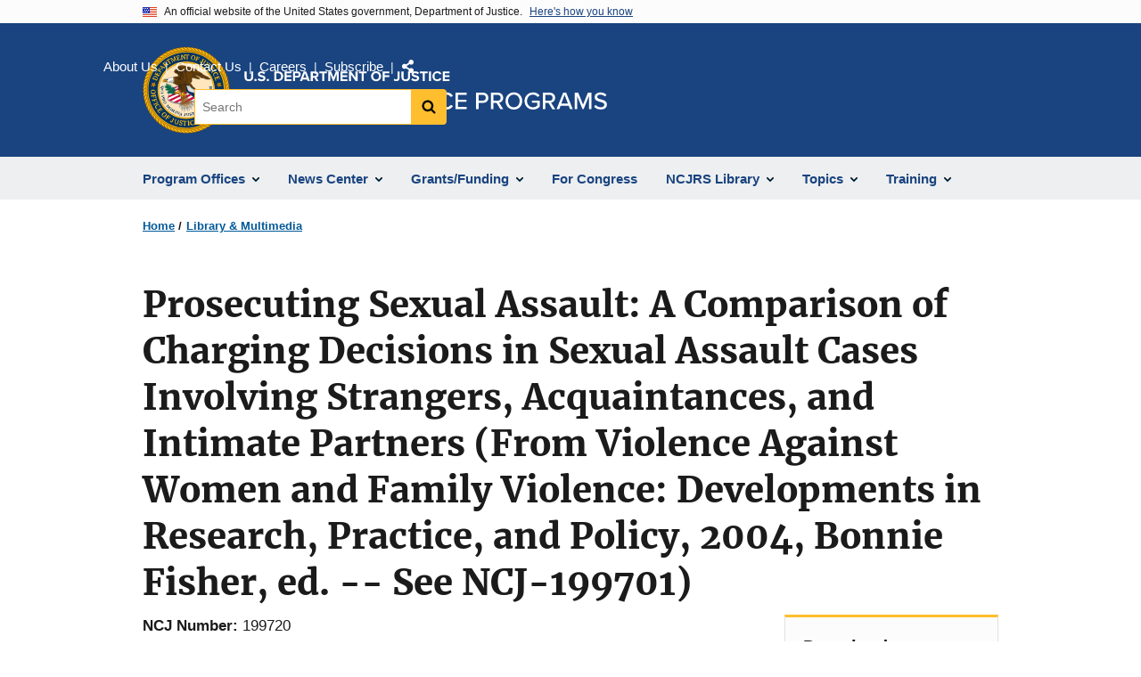

--- FILE ---
content_type: text/html; charset=UTF-8
request_url: https://www.ojp.gov/library/publications/prosecuting-sexual-assault-comparison-charging-decisions-sexual-assault-cases
body_size: 11890
content:
<!DOCTYPE html>
<html lang="en" dir="ltr" prefix="og: https://ogp.me/ns#">
  <head>
    <meta charset="utf-8" />
<link rel="preload" href="/themes/custom/ojp/assets/fonts/roboto/Roboto-Regular.woff2" as="font" type="font/woff2" crossorigin="" />
<link rel="preload" href="/themes/custom/ojp/assets/fonts/roboto/Roboto-Bold.woff2" as="font" type="font/woff2" crossorigin="" />
<link rel="preload" href="/themes/custom/ojp/assets/fonts/roboto/Roboto-Italic.woff2" as="font" type="font/woff2" crossorigin="" />
<link rel="preload" href="/themes/custom/ojp/assets/fonts/roboto/Roboto-BlackItalic.woff2" as="font" type="font/woff2" crossorigin="" />
<link rel="preload" href="/themes/custom/ojp/assets/fonts/merriweather/Latin-Merriweather-Regular.woff2" as="font" type="font/woff2" crossorigin="" />
<link rel="preload" href="/themes/custom/ojp/assets/fonts/merriweather/Latin-Merriweather-Bold.woff2" as="font" type="font/woff2" crossorigin="" />
<noscript><style>form.antibot * :not(.antibot-message) { display: none !important; }</style>
</noscript><meta name="description" content="This study examined the effect of victim, suspect, and case characteristics on prosecutors&#039; charging decisions in three types of sexual assault cases: those that involved strangers, acquaintances, and intimate partners." />
<link rel="canonical" href="https://www.ojp.gov/library/publications/prosecuting-sexual-assault-comparison-charging-decisions-sexual-assault-cases" />
<meta property="og:site_name" content="Office of Justice Programs" />
<meta property="og:url" content="https://www.ojp.gov/library/publications/prosecuting-sexual-assault-comparison-charging-decisions-sexual-assault-cases" />
<meta property="og:title" content="Prosecuting Sexual Assault: A Comparison of Charging Decisions in Sexual Assault Cases Involving Strangers, Acquaintances, and Intimate Partners (From Violence Against Women and Family Violence: Developments in Research, Practice, and Policy, 2004, Bonnie | Office of Justice Programs" />
<meta property="og:description" content="This study examined the effect of victim, suspect, and case characteristics on prosecutors&#039; charging decisions in three types of sexual assault cases: those that involved strangers, acquaintances, and intimate partners." />
<meta property="og:image" content="https://www.ojp.gov/sites/g/files/xyckuh241/files/images/2020-02/ojp_og.png" />
<meta name="twitter:card" content="summary_large_image" />
<meta name="twitter:description" content="This study examined the effect of victim, suspect, and case characteristics on prosecutors&#039; charging decisions in three types of sexual assault cases: those that involved strangers, acquaintances, and intimate partners." />
<meta name="twitter:title" content="Prosecuting Sexual Assault: A Comparison of Charging Decisions in Sexual Assault Cases Involving Strangers, Acquaintances, and Intimate Partners (From Violence Against Women and Family Violence: Developments in Research, Practice, and Policy, 2004, Bonnie | Office of Justice Programs" />
<meta name="twitter:image" content="https://www.ojp.gov/sites/g/files/xyckuh241/files/images/2020-02/ojp_tw.png" />
<meta name="google-site-verification" content="4PLVTsyCm3--uca8rMAYrsLAAEJtRBtpZWm-kh9pr0g" />
<meta name="Generator" content="Drupal 10 (https://www.drupal.org)" />
<meta name="MobileOptimized" content="width" />
<meta name="HandheldFriendly" content="true" />
<meta name="viewport" content="width=device-width, initial-scale=1.0" />
<link rel="icon" href="/themes/custom/ojp/assets/images/ojp/favicon.png" type="image/png" />
<link rel="alternate" hreflang="en" href="https://www.ojp.gov/library/publications/prosecuting-sexual-assault-comparison-charging-decisions-sexual-assault-cases" />

    <title>Prosecuting Sexual Assault: A Comparison of Charging Decisions in Sexual Assault Cases Involving Strangers, Acquaintances, and Intimate Partners (From Violence Against Women and Family Violence: Developments in Research, Practice, and Policy, 2004, Bonnie | Office of Justice Programs</title>
    <link rel="stylesheet" media="all" href="/sites/g/files/xyckuh241/files/css/css_swux-_HuBunFf5C3ggWzuFL5QUbCSRN8zISeMnmCKWU.css?delta=0&amp;language=en&amp;theme=ojp&amp;include=[base64]" />
<link rel="stylesheet" media="all" href="/sites/g/files/xyckuh241/files/css/css_kP15uT8AYgrTDXVvaDSZOznUsRnX-7E7nD9kkTyw990.css?delta=1&amp;language=en&amp;theme=ojp&amp;include=[base64]" />
<link rel="stylesheet" media="print" href="/sites/g/files/xyckuh241/files/css/css_zxEGTDXeP9ngdNso24-Bomoquys4mkHkVPDlu-SLlg8.css?delta=2&amp;language=en&amp;theme=ojp&amp;include=[base64]" />
<link rel="stylesheet" media="all" href="/sites/g/files/xyckuh241/files/css/css_3PQxx3C1H1JphTzo7-Y8c5Vk_zSQ8AaU4VQCjZCA8Fw.css?delta=3&amp;language=en&amp;theme=ojp&amp;include=[base64]" />

    
  </head>
  <body class="path-node page-node-type-publication">
        <a href="#main-content" class="visually-hidden focusable skip-link">
      Skip to main content
    </a>
    <noscript><iframe src="https://www.googletagmanager.com/ns.html?id=GTM-5KXJ326"
                  height="0" width="0" style="display:none;visibility:hidden"></iframe></noscript>

      <div class="dialog-off-canvas-main-canvas" data-off-canvas-main-canvas>
      <section class="usa-banner" aria-label="Official government website">

    <div class="usa-accordion">
  <header class="usa-banner__header">
    <div class="usa-banner__inner">
      <div class="grid-col-auto">
        <img class="usa-banner__header-flag" src="/themes/custom/ojp/assets/images/us_flag_small.png" alt="U.S. flag">
      </div>
      <div class="grid-col-fill tablet:grid-col-auto">
        <p class="usa-banner__header-text">An official website of the United States government, Department of Justice.</p>
        <p class="usa-banner__header-action" aria-hidden="true">Here's how you know</p>
      </div>
      <button class="usa-accordion__button usa-banner__button"
              aria-expanded="false" aria-controls="gov-banner">
        <span class="usa-banner__button-text">Here's how you know</span>
      </button>
    </div>
  </header>
  <div class="usa-banner__content usa-accordion__content" id="gov-banner" hidden>
    <div class="grid-row grid-gap-lg">
      <div class="usa-banner__guidance tablet:grid-col-6">
        <img class="usa-banner__icon usa-media-block__img" src="/themes/custom/ojp/assets/images/icon-dot-gov.svg" role="img" alt="" aria-hidden="true">
        <div class="usa-media-block__body">
          <p>
            <strong>Official websites use .gov</strong>
            <br>
            A <strong>.gov</strong> website belongs to an official government organization in the United States.
          </p>
        </div>
      </div>
      <div class="usa-banner__guidance tablet:grid-col-6">
        <img class="usa-banner__icon usa-media-block__img" src="/themes/custom/ojp/assets/images/icon-https.svg" role="img" alt="" aria-hidden="true">
        <div class="usa-media-block__body">
          <p>
            <strong>Secure .gov websites use HTTPS</strong>
            <br>
            A <strong>lock</strong> (
            <span class="icon-lock"><svg xmlns="http://www.w3.org/2000/svg" width="52" height="64" viewBox="0 0 52 64" class="usa-banner__lock-image" role="img" aria-labelledby="banner-lock-title-default banner-lock-description-default" focusable="false"><title id="banner-lock-title-default">Lock</title><desc id="banner-lock-description-default">A locked padlock</desc><path fill="#000000" fill-rule="evenodd" d="M26 0c10.493 0 19 8.507 19 19v9h3a4 4 0 0 1 4 4v28a4 4 0 0 1-4 4H4a4 4 0 0 1-4-4V32a4 4 0 0 1 4-4h3v-9C7 8.507 15.507 0 26 0zm0 8c-5.979 0-10.843 4.77-10.996 10.712L15 19v9h22v-9c0-6.075-4.925-11-11-11z"/></svg></span>
            ) or <strong>https://</strong> means you’ve safely connected to the .gov website. Share sensitive information only on official, secure websites.          </p>
        </div>
      </div>
    </div>
  </div>
</div>


    
  </section>

  <header class="usa-header usa-header--extended" id="header">

    
      <div class="usa-navbar">
                <button class="usa-menu-btn usa-button">Menu</button>
                  <div class="region region-header">
    <div class="usa-logo" id="logo">
      <div class="ojp-seal">
      <a href="https://www.ojp.gov" accesskey="1" title="Office of Justice Programs" aria-label="Office of Justice Programs">
                <img src="/themes/custom/ojp/assets/images/ojp/OJP-seal.svg" alt="Office of Justice Programs seal" height="98" width="98" />
              </a>
    </div>
        <div class="ojp-office-logo">
      <a href="/" accesskey="2" title="Home" aria-label="Home">
        <img src="/themes/custom/ojp/assets/images/ojp/ojp-site-logo-no-seal_white.svg?v=1" alt="Home" />
      </a>
    </div>
  </div>

  </div>

      </div>

      <div class="usa-overlay"></div>
        <nav class="usa-nav" aria-label="site navigation">
          <div class="usa-nav__inner">

            <button class="usa-nav__close">
              <img src="/themes/custom/ojp/assets/images/close-white.svg" alt="close" />
            </button>

            
            
                                              <div class="region region-primary-menu">
    


  
  
          <ul class="usa-nav__primary usa-accordion" aria-label="primary navigation">
    
          <li class="usa-nav__primary-item" >

                  <button class="usa-accordion__button usa-nav__link" aria-expanded="false" aria-controls="extended-nav-section-1">
            <span>Program Offices</span>
          </button>
        
                    
  
          <ul id="extended-nav-section-1" class="usa-nav__submenu" hidden>

            <li class="usa-nav__submenu-item">
        <a href="https://www.ojp.gov/about#program-offices">
          <span>Program Offices</span>
        </a>
      </li>
      
    
          <li class="usa-nav__submenu-item">

        
                  <a href="https://bja.ojp.gov/" class="link">
            <span class="">Bureau of Justice Assistance</span>
          </a>
        
      </li>
          <li class="usa-nav__submenu-item">

        
                  <a href="https://bjs.ojp.gov/" class="link">
            <span class="">Bureau of Justice Statistics</span>
          </a>
        
      </li>
          <li class="usa-nav__submenu-item">

        
                  <a href="https://nij.ojp.gov/" class="link">
            <span class="">National Institute of Justice</span>
          </a>
        
      </li>
          <li class="usa-nav__submenu-item">

        
                  <a href="https://ovc.ojp.gov/" class="link">
            <span class="">Office for Victims of Crime</span>
          </a>
        
      </li>
          <li class="usa-nav__submenu-item">

        
                  <a href="https://ojjdp.ojp.gov/" class="link">
            <span class="">Office of Juvenile Justice and Delinquency Prevention</span>
          </a>
        
      </li>
          <li class="usa-nav__submenu-item">

        
                  <a href="https://smart.ojp.gov/" class="link">
            <span class="">Office of Sex Offender Sentencing, Monitoring, Apprehending, Registering, and Tracking</span>
          </a>
        
      </li>
        </ul>
  
        
      </li>
          <li class="usa-nav__primary-item" >

                  <button class="usa-accordion__button usa-nav__link" aria-expanded="false" aria-controls="extended-nav-section-2">
            <span>News Center</span>
          </button>
        
                    
  
          <ul id="extended-nav-section-2" class="usa-nav__submenu" hidden>

            <li class="usa-nav__submenu-item">
        <a href="/news/news">
          <span>News Center</span>
        </a>
      </li>
      
    
          <li class="usa-nav__submenu-item">

        
                  <a href="https://justicegrants.usdoj.gov/news" class="link">
            <span class="">JustGrants News &amp; Updates</span>
          </a>
        
      </li>
          <li class="usa-nav__submenu-item">

        
                  <a href="/news/justice-programs-news-funding" class="link">
            <span class="">Justice Programs News &amp; Funding</span>
          </a>
        
      </li>
          <li class="usa-nav__submenu-item">

        
                  <a href="/news/for-media" class="link">
            <span class="">Media Inquiries</span>
          </a>
        
      </li>
          <li class="usa-nav__submenu-item">

        
                  <a href="/library/multimedia/list" class="link">
            <span class="">Multimedia</span>
          </a>
        
      </li>
          <li class="usa-nav__submenu-item">

        
                  <a href="/news/news-releases" class="link">
            <span class="">News Releases</span>
          </a>
        
      </li>
          <li class="usa-nav__submenu-item">

        
                  <a href="/news/publications" class="link">
            <span class="">Publications</span>
          </a>
        
      </li>
          <li class="usa-nav__submenu-item">

        
                  <a href="/news/social-media" class="link">
            <span class="">Social Media</span>
          </a>
        
      </li>
          <li class="usa-nav__submenu-item">

        
                  <a href="/news/speeches" class="link">
            <span class="">Speeches</span>
          </a>
        
      </li>
        </ul>
  
        
      </li>
          <li class="usa-nav__primary-item" >

                  <button class="usa-accordion__button usa-nav__link" aria-expanded="false" aria-controls="extended-nav-section-3">
            <span>Grants/Funding</span>
          </button>
        
                    
  
          <ul id="extended-nav-section-3" class="usa-nav__submenu" hidden>

            <li class="usa-nav__submenu-item">
        <a href="/funding">
          <span>Grants/Funding</span>
        </a>
      </li>
      
    
          <li class="usa-nav__submenu-item">

        
                  <a href="/funding/apply/ojp-grant-application-resource-guide" class="link">
            <span class="">Apply for Funding</span>
          </a>
        
      </li>
          <li class="usa-nav__submenu-item">

        
                  <a href="/funding/explore/current-funding-opportunities" class="link">
            <span class="">Find Opportunities</span>
          </a>
        
      </li>
          <li class="usa-nav__submenu-item">

        
                  <a href="/funding/implement/overview" class="link">
            <span class="">Manage Awards</span>
          </a>
        
      </li>
          <li class="usa-nav__submenu-item">

        
                  <a href="/funding/ojpgrantawards" class="link">
            <span class="">View Awards</span>
          </a>
        
      </li>
        </ul>
  
        
      </li>
          <li class="usa-nav__primary-item" >

        
                  <a href="/congress" class="link usa-nav__link">
            <span class="">For Congress</span>
          </a>
        
      </li>
          <li class="usa-nav__primary-item" >

                  <button class="usa-accordion__button usa-nav__link" aria-expanded="false" aria-controls="extended-nav-section-5">
            <span>NCJRS Library</span>
          </button>
        
                    
  
          <ul id="extended-nav-section-5" class="usa-nav__submenu" hidden>

            <li class="usa-nav__submenu-item">
        <a href="/ncjrs/virtual-library">
          <span>NCJRS Library</span>
        </a>
      </li>
      
    
          <li class="usa-nav__submenu-item">

        
                  <a href="/ncjrs-virtual-library/search" class="link">
            <span class="">Library Search</span>
          </a>
        
      </li>
          <li class="usa-nav__submenu-item">

        
                  <a href="/ncjrs-virtual-library/tutorial" class="link">
            <span class="">Tutorial/FAQs</span>
          </a>
        
      </li>
          <li class="usa-nav__submenu-item">

        
                  <a href="/ncjrs-virtual-library/wal" class="link">
            <span class="">New Additions</span>
          </a>
        
      </li>
          <li class="usa-nav__submenu-item">

        
                  <a href="/ncjrs/new-ojp-resources" class="link">
            <span class="">New OJP Resources</span>
          </a>
        
      </li>
          <li class="usa-nav__submenu-item">

        
                  <a href="/library/publications/list" class="link">
            <span class="">OJP Publications</span>
          </a>
        
      </li>
        </ul>
  
        
      </li>
          <li class="usa-nav__primary-item" >

                  <button class="usa-accordion__button usa-nav__link" aria-expanded="false" aria-controls="extended-nav-section-6">
            <span>Topics</span>
          </button>
        
                    
  
          <ul id="extended-nav-section-6" class="usa-nav__submenu" hidden>

            <li class="usa-nav__submenu-item">
        <a href="/topics">
          <span>Topics</span>
        </a>
      </li>
      
    
          <li class="usa-nav__submenu-item">

        
                  <a href="/program/civil-rights-office/home" class="link">
            <span class="">Civil Rights</span>
          </a>
        
      </li>
          <li class="usa-nav__submenu-item">

        
                  <a href="/topics/corrections" class="link">
            <span class="">Corrections</span>
          </a>
        
      </li>
          <li class="usa-nav__submenu-item">

        
                  <a href="/topics/courts" class="link">
            <span class="">Courts</span>
          </a>
        
      </li>
          <li class="usa-nav__submenu-item">

        
                  <a href="/topics/crime-prevention" class="link">
            <span class="">Crime Prevention</span>
          </a>
        
      </li>
          <li class="usa-nav__submenu-item">

        
                  <a href="/topics/drugs-substance-use" class="link">
            <span class="">Drugs &amp; Substance Use</span>
          </a>
        
      </li>
          <li class="usa-nav__submenu-item">

        
                  <a href="/topics/forensic-sciences" class="link">
            <span class="">Forensic Sciences</span>
          </a>
        
      </li>
          <li class="usa-nav__submenu-item">

        
                  <a href="/topics/justice-system" class="link">
            <span class="">Justice System</span>
          </a>
        
      </li>
          <li class="usa-nav__submenu-item">

        
                  <a href="/topics/juvenile-justice" class="link">
            <span class="">Juvenile Justice</span>
          </a>
        
      </li>
          <li class="usa-nav__submenu-item">

        
                  <a href="/topics/law-enforcement" class="link">
            <span class="">Law Enforcement</span>
          </a>
        
      </li>
          <li class="usa-nav__submenu-item">

        
                  <a href="/topics/mental-health" class="link">
            <span class="">Mental Health</span>
          </a>
        
      </li>
          <li class="usa-nav__submenu-item">

        
                  <a href="/topics/research-statistics-evaluation" class="link">
            <span class="">Research, Statistics &amp; Evaluation</span>
          </a>
        
      </li>
          <li class="usa-nav__submenu-item">

        
                  <a href="/topics/sex-offender-management" class="link">
            <span class="">Sex Offender Management</span>
          </a>
        
      </li>
          <li class="usa-nav__submenu-item">

        
                  <a href="/topics/sexual-assault-awareness" class="link">
            <span class="">Sexual Assault Awareness</span>
          </a>
        
      </li>
          <li class="usa-nav__submenu-item">

        
                  <a href="/topics/tribal-justice" class="link">
            <span class="">Tribal Justice</span>
          </a>
        
      </li>
          <li class="usa-nav__submenu-item">

        
                  <a href="/topics/victims-crime" class="link">
            <span class="">Victims of Crime</span>
          </a>
        
      </li>
        </ul>
  
        
      </li>
          <li class="usa-nav__primary-item" >

                  <button class="usa-accordion__button usa-nav__link" aria-expanded="false" aria-controls="extended-nav-section-7">
            <span>Training</span>
          </button>
        
                    
  
          <ul id="extended-nav-section-7" class="usa-nav__submenu" hidden>

            <li class="usa-nav__submenu-item">
        <a href="/training-and-technical-assistance">
          <span>Training</span>
        </a>
      </li>
      
    
          <li class="usa-nav__submenu-item">

        
                  <a href="/events/upcoming" class="link">
            <span class="">Justice Events</span>
          </a>
        
      </li>
          <li class="usa-nav__submenu-item">

        
                  <a href="/training-and-technical-assistance/fmsc" class="link">
            <span class="">Financial Management and Support Center (FMSC)</span>
          </a>
        
      </li>
          <li class="usa-nav__submenu-item">

        
                  <a href="/training-and-technical-assistance/tfmc" class="link">
            <span class="">Tribal Financial Management Center (TFMC)</span>
          </a>
        
      </li>
          <li class="usa-nav__submenu-item">

        
                  <a href="/training-and-technical-assistance/fmrc" class="link">
            <span class="">Financial Management Resource Center (FMRC)</span>
          </a>
        
      </li>
          <li class="usa-nav__submenu-item">

        
                  <a href="/training-and-technical-assistance/gfmts/financial-management-seminars" class="link">
            <span class="">Financial Management Training (GFMTS)</span>
          </a>
        
      </li>
        </ul>
  
        
      </li>
        </ul>
  



  </div>

                            
                              <div class="default">
                    <div class="region region-secondary-menu">
    <div class="usa-nav__secondary">
      <ul class="usa-nav__secondary-links">

          <li class="usa-nav__secondary-item">
        <a href="https://www.ojp.gov/about">
          About Us
        </a>
      </li>
          <li class="usa-nav__secondary-item">
        <a href="/contact">
          Contact Us
        </a>
      </li>
          <li class="usa-nav__secondary-item">
        <a href="/about/jobs">
          Careers
        </a>
      </li>
          <li class="usa-nav__secondary-item">
        <a href="/subscribe">
          Subscribe
        </a>
      </li>
                  <li class="usa-nav__secondary-item">
        <div class="doj-sharing">
  <button id="doj-sharing-toggle" class="doj-sharing__toggle" tabindex="0" title="Choose a social sharing platform" aria-haspopup="true" aria-controls="doj-sharing-links" aria-expanded="false">Share</button>
<ul id="doj-sharing-links" class="doj-sharing__list" tabindex="0" aria-label="Choose a social sharing platform"><li><a href="https://www.facebook.com/sharer/sharer.php?u=https%3A//www.ojp.gov/library/publications/prosecuting-sexual-assault-comparison-charging-decisions-sexual-assault-cases" title="Share on Facebook" data-event-label="Share on Facebook" target="_blank">Facebook</a></li><li><a href="https://twitter.com/intent/tweet?url=https%3A//www.ojp.gov/library/publications/prosecuting-sexual-assault-comparison-charging-decisions-sexual-assault-cases&amp;text=Prosecuting%20Sexual%20Assault%3A%20A%20Comparison%20of%20Charging%20Decisions%20in%20Sexual%20Assault%20Cases%20Involving%20Strangers%2C%20Acquaintances%2C%20and%20Intimate%20Partners%20%28From%20Violence%20Against%20Women%20and%20Family%20Violence%3A%20Developments%20in%20Research%2C%20Practice%2C%20and%20Policy%2C%202004%2C%20Bonnie" title="Share on X" data-event-label="Share on X" target="_blank">X</a></li><li><a href="https://www.linkedin.com/shareArticle?mini=true&amp;url=https%3A//www.ojp.gov/library/publications/prosecuting-sexual-assault-comparison-charging-decisions-sexual-assault-cases&amp;title=Prosecuting%20Sexual%20Assault%3A%20A%20Comparison%20of%20Charging%20Decisions%20in%20Sexual%20Assault%20Cases%20Involving%20Strangers%2C%20Acquaintances%2C%20and%20Intimate%20Partners%20%28From%20Violence%20Against%20Women%20and%20Family%20Violence%3A%20Developments%20in%20Research%2C%20Practice%2C%20and%20Policy%2C%202004%2C%20Bonnie" title="Share on LinkedIn" data-event-label="Share on LinkedIn" target="_blank">LinkedIn</a></li><li><a href="https://reddit.com/submit?url=https%3A//www.ojp.gov/library/publications/prosecuting-sexual-assault-comparison-charging-decisions-sexual-assault-cases&amp;title=Prosecuting%20Sexual%20Assault%3A%20A%20Comparison%20of%20Charging%20Decisions%20in%20Sexual%20Assault%20Cases%20Involving%20Strangers%2C%20Acquaintances%2C%20and%20Intimate%20Partners%20%28From%20Violence%20Against%20Women%20and%20Family%20Violence%3A%20Developments%20in%20Research%2C%20Practice%2C%20and%20Policy%2C%202004%2C%20Bonnie" title="Share on Reddit" data-event-label="Share on Reddit" target="_blank">Reddit</a></li><li><a href="https://pinterest.com/pin/create/button?url=https%3A//www.ojp.gov/library/publications/prosecuting-sexual-assault-comparison-charging-decisions-sexual-assault-cases&amp;media=https%3A//www.ojp.gov/sites/g/files/xyckuh241/files/images/2020-02/ojp_og.png&amp;description=Prosecuting%20Sexual%20Assault%3A%20A%20Comparison%20of%20Charging%20Decisions%20in%20Sexual%20Assault%20Cases%20Involving%20Strangers%2C%20Acquaintances%2C%20and%20Intimate%20Partners%20%28From%20Violence%20Against%20Women%20and%20Family%20Violence%3A%20Developments%20in%20Research%2C%20Practice%2C%20and%20Policy%2C%202004%2C%20Bonnie" title="Share on Pinterest" data-event-label="Share on Pinterest" target="_blank">Pinterest</a></li><li><a href="/cdn-cgi/l/email-protection#[base64]" title="Share on Email" data-event-label="Share on Email">Email</a></li></ul>
</div>
      </li>
        </ul>
  
</div>

<div id="block-ojp-searchblock" data-block-plugin-id="ojp_search_block" class="block block-ojp-search block-ojp-search-block">
  
    
      
<div class="usa-search usa-search--small">
  <div role="search">
    
<div data-gname="ojp-search" data-queryParameterName="keys" class="gcse-searchbox-only" data-resultsUrl="/search/results">
  
</div>

  </div>
</div>
  </div>

  </div>

                </div>
              
            
          </div>
        </nav>

      
  </header>

  <div class="grid-container">
    <div class="grid-col-fill">
        <div class="region region-breadcrumb">
    <div id="block-ojp-breadcrumbs" data-block-plugin-id="system_breadcrumb_block" class="block block-system block-system-breadcrumb-block">
  
    
       <nav id="system-breadcrumb" aria-label="breadcrumb">
        <ol class="add-list-reset uswds-breadcrumbs uswds-horizontal-list">
                            <li>
                                            <a href="/">Home</a>
                                    </li>
                            <li>
                                            <a href="/library">Library &amp; Multimedia</a>
                                    </li>
                    </ol>
    </nav>

  </div>

  </div>

    </div>
  </div>


<div class="usa-section uswds-middle-section " aria-label="primary content">
  <div class="grid-container ">
    <div class="grid-col-fill">
        <div class="region region-highlighted">
    <div data-drupal-messages-fallback class="hidden"></div>

  </div>


      
    </div>
  </div>

  
  
  <main class="uswds-main-content-wrapper grid-container ">
    <a id="main-content" tabindex="-1"></a>
    <div class = "grid-row grid-gap-2">

      <div class="region-content tablet:grid-col-12">
          <div class="region region-content">
    <div id="block-ojp-page-title" data-block-plugin-id="page_title_block" class="block block-core block-page-title-block">
  
    
      
  <h1 class="uswds-page-title page-title">Prosecuting Sexual Assault: A Comparison of Charging Decisions in Sexual Assault Cases Involving Strangers, Acquaintances, and Intimate Partners (From Violence Against Women and Family Violence: Developments in Research, Practice, and Policy, 2004, Bonnie Fisher, ed. -- See NCJ-199701) </h1>


  </div>
<div id="block-ojp-content" data-block-plugin-id="system_main_block" class="block block-system block-system-main-block">
  
    
      

<article>

  
    

  
  <div>

    
      
  <div class="layout layout--twocol-section layout--twocol-section--75-25 layout--node-publication">
                    <div  class="layout__region layout__region--first">
        <div data-block-plugin-id="field_block:node:publication:field_content_advisory" class="block--field-content-advisory block block-layout-builder block-field-blocknodepublicationfield-content-advisory">
  
    
      
                  

  </div>
<div data-block-plugin-id="extra_field_block:node:publication:field_content_archival_notice" class="block--field-content-archival-notice block block-layout-builder block-extra-field-blocknodepublicationfield-content-archival-notice">
  
    
      
  </div>
<div data-block-plugin-id="field_block:node:publication:field_ncj_number" class="block--field-ncj-number block block-layout-builder block-field-blocknodepublicationfield-ncj-number">
  
    
      
  <div class="field field--name-field-ncj-number field--type-integer field--label-inline clearfix">
    <div class="field__label">NCJ Number</div>
              <div class="field__item">199720</div>
          </div>

  </div>
<div data-block-plugin-id="extra_field_block:node:publication:journal_information" class="block--journal-information block block-layout-builder block-extra-field-blocknodepublicationjournal-information">
  
    
      
  </div>
<div data-block-plugin-id="extra_field_block:node:publication:date_published" class="block--date-published block block-layout-builder block-extra-field-blocknodepublicationdate-published">
  
    
      
<div class="field field--extra-field field--name-date-published field--label-inline clearfix">
  <div class="field__label">Date Published</div>

<div class="field__item">
  2004
</div>

</div>

  </div>
<div data-block-plugin-id="field_block:node:publication:field_ref_authors" class="block--field-ref-authors block block-layout-builder block-field-blocknodepublicationfield-ref-authors">
  
    
          <div class="field field--name-field-ref-authors field--type-entity-reference field--label-inline inline-separated-field-items">
    <div class="field__label">Author(s)</div>
          <div class="list_items with-inline-label">
                      <span class="field__item"><a href="https://www.ojp.gov/library/publications/list?author=%22Cassia%20Spohn%20%28267986%29%22">Cassia Spohn</a><span class="separator ">; </span></span>
                        <span class="field__item"><a href="https://www.ojp.gov/library/publications/list?author=%22David%20Holleran%20%28335361%29%22">David Holleran</a></span>
                    </div>
      </div>

  </div>
<div data-block-plugin-id="field_block:node:publication:field_page_length" class="block--field-page-length block block-layout-builder block-field-blocknodepublicationfield-page-length">
  
    
      
  <div class="field field--name-field-page-length field--type-integer field--label-inline clearfix">
    <div class="field__label">Length</div>
              <div content="10" class="field__item">10 pages</div>
          </div>

  </div>
<div data-block-plugin-id="field_block:node:publication:field_annotation" class="block--field-annotation block block-layout-builder block-field-blocknodepublicationfield-annotation">
  
    
      
  <div class="use-float-friendly-lists clearfix text-formatted field field--name-field-annotation field--type-text-long field--label-above">
    <div class="field__label">Annotation</div>
              <div class="field__item">This study examined the effect of victim, suspect, and case characteristics on prosecutors' charging decisions in three types of sexual assault cases: those that involved strangers, acquaintances, and intimate partners.</div>
          </div>

  </div>
<div data-block-plugin-id="field_block:node:publication:field_abstract" class="block--field-abstract block block-layout-builder block-field-blocknodepublicationfield-abstract">
  
    
      
  <div class="use-float-friendly-lists clearfix text-formatted field field--name-field-abstract field--type-text-long field--label-above">
    <div class="field__label">Abstract</div>
              <div class="field__item"><p>The study analyzed data on sexual assaults that resulted in arrests in Kansas City (n=259 cases) and Philadelphia (n=267 cases). Victim characteristics were subdivided into background factors (gender, race, and age) and "blame and believability" factors, which are characteristics of the victim that might cause criminal justice officials to blame the victim and/or question her credibility. The researchers controlled for whether the victim physically resisted her attacker or made a prompt report to the police, whether the victim's "moral character" was in question, and whether the victim engaged in any type of risk-taking activity at the time of the incident. The suspect's age, race, and prior criminal record were included in the analysis. The study used logistic regression to model the relationship between victim, suspect, and case characteristics and the decision to file charges in the sexual assault cases. In both jurisdictions approximately half of the sexual assault cases that resulted in an arrest were prosecuted. The decision to charge was based on a combination of victim, suspect, and case characteristics. Prosecutors were more likely to file charges if there was physical evidence to connect the suspect to the crime, if the suspect had a prior criminal record, and if there were no questions about the victim's character or behavior at the time of the incident. The relationship between the victim and the suspect had no effect on the decision to charge. The presence of physical evidence to connect the suspect to the crime had a strong and statistically significant effect on charging in all three types of cases, but it had a more pronounced effect in cases that involved strangers than in cases that involved acquaintances or relatives. Implications of the findings are drawn for researchers and for practitioners. 1 exhibit and 15 references</p></div>
          </div>

  </div>
      
  
          <div data-block-plugin-id="entity_view:node" class="block-entity-viewnode-additional-details block block-ctools block-entity-viewnode usa-accordion" aria-label="accordion-group">
      
      
    
              
      
<h2 class="usa-accordion__heading">
  <button class="usa-accordion__button"
    aria-expanded="true"
    aria-controls="additional-details-0"
    type="button">
  Additional Details
  </button>
</h2>
<div id="additional-details-0" class="usa-accordion__content ui-widget-content" hidden>
  

  
  
        
  <div class="field field--name-field-grant-numbers field--type-string field--label-inline clearfix grid-row">
  <div class="field__label tablet:grid-col-3">Grant Number(s)</div>
        <div class="field__items tablet:grid-col-9">
                              <div class="field__item">98-WT-VX-0003</div>
                        </div>
      </div>


  
  
        
  <div class="field field--name-field-agencies field--type-entity-reference field--label-inline clearfix grid-row">
  <div class="field__label tablet:grid-col-3">Agencies</div>
        <div class="field__items tablet:grid-col-9">
                              <div class="field__item">NIJ-Sponsored</div>
                        </div>
      </div>


  
  
        
  <div class="field field--name-field-publication-type-term field--type-entity-reference field--label-inline clearfix grid-row">
  <div class="field__label tablet:grid-col-3">Publication Type</div>
        <div class="field__items tablet:grid-col-9">
                              <div class="field__item">Research (Applied/Empirical)</div>
                        </div>
      </div>


</div>

          </div>
    
  
  
<div data-block-plugin-id="modification_notes" class="block block-ojp-core block-modification-notes modification-notes">
  <div class="modification-notes__divider"></div>
  
  
    <div class="modification-notes__note_date modification-notes__note_created">Date Published: January 1, 2004</div>
</div>

      </div>
    
          <div  class="layout__region layout__region--second">
        


  
<div     data-block-plugin-id="publication_downloads"
      class="block block-ojp-publication block-publication-downloads cta"
  >
    <div>
    
          <h3  class="cta__headline">Downloads</h3>
        
                      <div class="cta__callout">
        <ul class="cta__items-list">
                                <li class="cta__item">
          <a href="https://www.ncjrs.gov/pdffiles1/nij/199720.pdf" title="PDF">
            PDF
          </a>
        </li>
          </ul>
  </div>
            </div>
</div>




  
<div     data-block-plugin-id="ojp_taxonomy_content_popular_topics"
      class="block block-ojp-taxonomy block-ojp-taxonomy-content-popular-topics cta"
  >
    <div>
    
          <h3  class="cta__headline">Related Topics</h3>
        
                <a class="ojp-tag" href="/taxonomy/term/acquaintance-rape" aria-label="Tags: Acquaintance Rape">Acquaintance Rape</a>
        <a class="ojp-tag" href="/taxonomy/term/female-victims" aria-label="Tags: Female victims">Female victims</a>
        <a class="ojp-tag" href="/taxonomy/term/nij-grant-related-documents" aria-label="Tags: NIJ Grant-related Documents">NIJ Grant-related Documents</a>
        <a class="ojp-tag" href="/taxonomy/term/prosecutorial-discretion" aria-label="Tags: Prosecutorial discretion">Prosecutorial discretion</a>
        <a class="ojp-tag" href="/taxonomy/term/prosecutorial-screening" aria-label="Tags: Prosecutorial screening">Prosecutorial screening</a>
  
          </div>
</div>



  
<div     data-block-plugin-id="similar_content"
      class="block block-ojp-taxonomy block-similar-content cta-horizontal cta"
  >
    <div>
    
          <h3  class="cta__headline">Similar Publications</h3>
        
                      <div class="cta__callout">
        <ul class="cta__items-list">
                                <li class="cta__item">
          <a href="/library/publications/working-towards-implementation-whole-genome-mitochondrial-dna-sequencing" title="Working Towards Implementation of Whole Genome Mitochondrial DNA Sequencing into Routine Casework">
            Working Towards Implementation of Whole Genome Mitochondrial DNA Sequencing into Routine Casework
          </a>
        </li>
              <li class="cta__item">
          <a href="/library/publications/updated-typology-commercial-sexual-exploitation-children-and-youth-cases" title="An updated typology of commercial sexual exploitation of children and youth cases coming to law enforcement attention in 2021: Implications for identification and investigations">
            An updated typology of commercial sexual exploitation of children and youth cases coming to law enforcement attention in 2021: Implications for identification and investigations
          </a>
        </li>
              <li class="cta__item">
          <a href="/library/publications/they-are-not-victimless-crimesthats-frustrating-hear-qualitative-insights" title="“They are not victimless crimes…that's frustrating to hear”: Qualitative insights from prosecutors working on cases related to technology facilitated child sexual abuse material">
            “They are not victimless crimes…that's frustrating to hear”: Qualitative insights from prosecutors working on cases related to technology facilitated child sexual abuse material
          </a>
        </li>
          </ul>
  </div>
            </div>
</div>


      </div>
      
      </div>


  </div>

</article>

  </div>

  </div>

      </div>

      

      
    </div>
  </main>
</div>

<footer class="usa-footer usa-footer--big">
  <div class="grid-container usa-footer-return-to-top">
    <a id="return-to-top" class="hide" href="#">Top</a>
  </div>

      <div class="usa-footer__primary-section">
      <div class="grid-container footer__wrapper">
        <div class="usa-footer-primary__top padding-bottom-5">
                      <h3 class="usa-footer__agency-heading tablet:display-inline-block">Office of Justice Programs</h3>
                  </div>

        
        
                        <nav class="usa-footer-nav mobile-lg:grid-col-12" aria-label="footer navigation">

                        <div class="region region-footer-menu">
    

    
                <div class="grid-row grid-gap">
        
                  
    
                  <div class="tablet:grid-col-6 desktop:grid-col-4">
        <section aria-labelledby="section-more-topics" class="usa-footer__primary-content usa-footer__primary-content--collapsible display-block">
          <h4 id="section-more-topics" class="usa-footer__primary-link">MORE TOPICS</h4>
                    <ul class="add-list-reset usa-list--unstyled">
                
        
                  
    
                  <li class="usa-footer__secondary-link">
        <a href="https://www.ojp.gov/program/civil-rights-office/filing-civil-rights-complaint">File a Civil Rights Complaint</a>
      </li>
      
    
                  <li class="usa-footer__secondary-link">
        <a href="https://oig.justice.gov/hotline/submit_complaint">File a DOJ OIG Complaint</a>
      </li>
      
    
                  <li class="usa-footer__secondary-link">
        <a href="/about/offices/eeo/complaint-process">File an EEO Complaint</a>
      </li>
      
    
                  <li class="usa-footer__secondary-link">
        <a href="/about/jobs">Find a Career</a>
      </li>
      
    
                  <li class="usa-footer__secondary-link">
        <a href="/program/freedom-information-act/foia-overview">Submit an OJP FOIA Request</a>
      </li>
      
    
        
  
          </ul>
                  </section>
      </div>
      
    
                  <div class="tablet:grid-col-6 desktop:grid-col-4">
        <section aria-labelledby="section-news-center" class="usa-footer__primary-content usa-footer__primary-content--collapsible display-block">
          <h4 id="section-news-center" class="usa-footer__primary-link">NEWS CENTER</h4>
                    <ul class="add-list-reset usa-list--unstyled">
                
        
                  
    
                  <li class="usa-footer__secondary-link">
        <a href="/news/for-media">Media Inquiries</a>
      </li>
      
    
                  <li class="usa-footer__secondary-link">
        <a href="https://www.ojp.gov/library/multimedia/list">Multimedia</a>
      </li>
      
    
                  <li class="usa-footer__secondary-link">
        <a href="/news/news-releases">News Releases</a>
      </li>
      
    
                  <li class="usa-footer__secondary-link">
        <a href="/news/speeches">Speeches</a>
      </li>
      
    
        
  
          </ul>
                  </section>
      </div>
      
    
                  <div class="tablet:grid-col-6 desktop:grid-col-4">
        <section aria-labelledby="section-other-resources" class="usa-footer__primary-content usa-footer__primary-content--collapsible display-block">
          <h4 id="section-other-resources" class="usa-footer__primary-link">OTHER RESOURCES</h4>
                    <ul class="add-list-reset usa-list--unstyled">
                
        
                  
    
                  <li class="usa-footer__secondary-link">
        <a href="https://www.ojp.gov/office-justice-programs-archives">Archive</a>
      </li>
      
    
                  <li class="usa-footer__secondary-link">
        <a href="/funding/explore/ojp-award-data">Lookup OJP Grant Awards</a>
      </li>
      
    
                  <li class="usa-footer__secondary-link">
        <a href="/ojp-response-center">OJP Response Center</a>
      </li>
      
    
                  <li class="usa-footer__secondary-link">
        <a href="/funding/state-administering-agencies/overview">State Administering Agencies</a>
      </li>
      
    
        
  
          </ul>
                  </section>
      </div>
      
    
                </div>
        
  



  </div>

          
        </nav>

        <div class="footer__social">
                      <a class="usa-link-facebook margin-right-2" href="https://www.facebook.com/DOJOJP">
              <span class="usa-sr-only">Facebook</span><span class="f">&nbsp;</span>
            </a>
          
                      <a class="usa-link-twitter margin-right-2" href="https://twitter.com/ojpgov">
              <span class="usa-sr-only">X</span><span class="t">&nbsp;</span>
            </a>
          
                      <a class="usa-link-youtube" href="https://www.youtube.com/user/OJPOCOM">
              <span class="usa-sr-only">YouTube</span>
              <span class="yt"> </span>
            </a>
          
                  </div>

      </div>
    </div>
  

      <div class="usa-footer__secondary-section">

              <div class="grid-container">
          <div class="grid-row usa-footer__logos-container ">
                                              <div class="usa-footer-logo usa-width-one-half  desktop:grid-col-6 desktop:border-right border-base-dark">

                            <a href="https://www.ojp.gov">
                                                <img class="" src="/themes/custom/ojp/assets/images/ojp/ojp-full.svg" alt="U.S. Department of Justice, Office of Justice Programs Logo">
                                            </a>
                          </div>
          
                                            <div class="desktop:grid-col-6">
              <div class="usa-footer__partner-logos 1">
                <div class="grid-row">
                  <div class="grid-col-4 flex-align-center usa-footer__partner-logo margin-bottom-3">
                    <a href="https://bja.ojp.gov" aria-label="Bureau of Justice Administration">
                      <img src="/themes/custom/ojp/assets/images/ojp/bja.svg" alt="Bureau of Justice Administration Logo" />
                    </a>
                  </div>
                  <div class="grid-col-4 flex-align-center usa-footer__partner-logo margin-bottom-3">
                    <a href="https://bjs.ojp.gov" aria-label="Bureau of Justice Statistics">
                      <img src="/themes/custom/ojp/assets/images/ojp/bjs.svg" alt="Bureau of Justice Statistics Logo" />
                    </a>
                  </div>
                  <div class="grid-col-4 flex-align-center usa-footer__partner-logo margin-bottom-3">
                    <a href=" https://nij.ojp.gov" aria-label="National Institute of Justice">
                      <img src="/themes/custom/ojp/assets/images/ojp/nij.svg" alt="National Institute of Justice Logo" />
                    </a>
                  </div>
                  <div class="grid-col-4 flex-align-center usa-footer__partner-logo">
                    <a href="https://ojjdp.ojp.gov" aria-label="Office of Juvenile Justice and Delinquency Prevention">
                      <img src="/themes/custom/ojp/assets/images/ojp/ojjdp.svg" alt="Office of Juvenile Justice and Delinquency Prevention Logo" />
                    </a>
                  </div>
                  <div class="grid-col-4 flex-align-center usa-footer__partner-logo">
                    <a href="https://ovc.ojp.gov" aria-label="Office for Victims of Crime">
                      <img src="/themes/custom/ojp/assets/images/ojp/ovc.svg" alt="Office for Victims of Crime Logo" />
                    </a>
                  </div>
                  <div class="grid-col-4 flex-align-center usa-footer__partner-logo">
                    <a href="https://smart.ojp.gov" aria-label="Office of Sex Offender Sentencing, Monitoring, Apprehending, Registering, and Tracking">
                      <img src="/themes/custom/ojp/assets/images/ojp/smart.svg" alt="Office of Sex Offender Sentencing, Monitoring, Apprehending, Registering, and Tracking Logo" />
                    </a>
                  </div>
                </div>
              </div>
            </div>

                    </div>

                      <div class="usa-footer-contact-links usa-width-one-half">

              <address>

                                  <p class="usa-footer-contact-heading">999 N. Capitol St., NE, Washington, DC  20531</p>
                
                
                
              </address>
            </div>
          
        </div>
      
              <div class="wide-nav">
          <nav aria-labelledby="block-bja-secondaryfooterlinkmenu-menu" id="block-bja-secondaryfooterlinkmenu" class="navigation menu--secondary-footer-link-menu">
            <h2 class="visually-hidden" id="block-bja-secondaryfooterlinkmenu-menu">Secondary Footer link menu</h2>
            <ul class="menu">
              <li class="menu-item">
                <a href="https://www.justice.gov/accessibility/accessibility-statement">Accessibility</a>
              </li>
              <li class="menu-item">
                <a href="https://www.justice.gov/open/plain-writing-act">Plain Language</a>
              </li>
              <li class="menu-item">
                <a href="https://www.justice.gov/doj/privacy-policy">Privacy Policy</a>
              </li>
              <li class="menu-item">
                <a href="https://www.justice.gov/legalpolicies">Legal Policies and Disclaimer</a>
              </li>
              <li class="menu-item">
                <a href="https://www.justice.gov/jmd/eeo-program-status-report">No FEAR Act</a>
              </li>
              <li class="menu-item">
                <a href="https://www.ojp.gov/program/freedom-information-act/foia-overview">Freedom of Information Act</a>
              </li>
              <li class="menu-item">
                <a href="https://www.usa.gov/">USA.gov</a>
              </li>
              <li class="menu-item">
                <a href="https://www.justice.gov/">Justice.gov</a>
              </li>
            </ul>
          </nav>
        </div>
                </div>
  
</footer>

  </div>

    
    <script data-cfasync="false" src="/cdn-cgi/scripts/5c5dd728/cloudflare-static/email-decode.min.js"></script><script type="application/json" data-drupal-selector="drupal-settings-json">{"path":{"baseUrl":"\/","pathPrefix":"","currentPath":"node\/23731","currentPathIsAdmin":false,"isFront":false,"currentLanguage":"en"},"pluralDelimiter":"\u0003","suppressDeprecationErrors":true,"gtag":{"tagId":"","otherIds":[],"events":[],"additionalConfigInfo":[]},"ajaxPageState":{"libraries":"[base64]","theme":"ojp","theme_token":null},"ajaxTrustedUrl":[],"gtm":{"tagId":null,"settings":{"GTM-5KXJ326":{"data_layer":"dataLayer","include_environment":false}},"tagIds":["GTM-5KXJ326"]},"anchorjs":{"selector":".block--body.block-layout-builder h2:not(.usa-accordion__heading), .block--body.block-layout-builder h3, .block--body.block-layout-builder h4, .block--body.block-layout-builder h5, .block-inline-blocktext.block-layout-builder h3, .block-inline-blocktext.block-layout-builder h4, .block-inline-blocktext.block-layout-builder h5, .block-ojp-taxonomy h3, .block-ojp-core h3, .block--field-faq-sections h3, .block-crimesolutions-content-block h3, .block-ojp-core h3, .view-program-practices-listing-alpha h2, .page-node-type-microsite-subpage .block-page-title-block h1, .block-views-blockvideos-multimedia-block h2, .block-inline-blocktext.block-layout-builder h2:not(.usa-accordion__heading), .block-crimesolutions-content-block h3"},"bu":{"_core":{"default_config_hash":"hHRgRa8uaUJPBEvzD2uaerY4Z9xdbV4glRDRNp8euEE"},"notify_ie":12,"notify_firefox":56,"notify_opera":49,"notify_safari":10,"notify_chrome":62,"insecure":false,"unsupported":false,"mobile":false,"visibility_type":"hide","visibility_pages":"admin\/*","source":"\/\/browser-update.org\/update.min.js","show_source":"","position":"top","text_override":"{brow_name} is no longer supported. Some features of this site may not display correctly.","reminder":null,"reminder_closed":null,"new_window":false,"url":"","no_close":false,"test_mode":false},"ojp_search":{"search_no_query_text":"Your search yielded no results."},"ajax":[],"user":{"uid":0,"permissionsHash":"6aee2aaba289612b3e7afaea015685d6c09613ba271aff03f30dece64ab1add9"}}</script>
<script src="/sites/g/files/xyckuh241/files/js/js_F9onvbsitGflrsxmkvSFQnjda_vZUI4nSZrSjgu48vU.js?scope=footer&amp;delta=0&amp;language=en&amp;theme=ojp&amp;include=[base64]"></script>
<script src="/libraries/anchor-js/anchor.min.js?v=4.3.0" defer></script>
<script src="/libraries/clipboard/dist/clipboard.min.js?v=2.0.6" defer></script>
<script src="/modules/custom/anchorjs/js/anchorjs.custom.js?v=0.1.0" defer></script>
<script src="/sites/g/files/xyckuh241/files/js/js_MDrcoE0NRDnHvssqeZzn0X1om5TXtbE2p5z6LENvcvk.js?scope=footer&amp;delta=4&amp;language=en&amp;theme=ojp&amp;include=[base64]"></script>
<script src="/modules/custom/ckeditor5_embedded_content/js/aftermarket/uswds_accordion.js?t7fr5q"></script>
<script src="/sites/g/files/xyckuh241/files/js/js_bCYTci8oNamnhWSzfFRR_Wd5PA67fMu9rbDDMQADrHo.js?scope=footer&amp;delta=6&amp;language=en&amp;theme=ojp&amp;include=[base64]"></script>
<script src="/extlink/settings.js"></script>
<script src="/sites/g/files/xyckuh241/files/js/js_xgZrggXlFB2BQrKodH0YO_xPH5y-fKsiDP8eBRbW2wE.js?scope=footer&amp;delta=8&amp;language=en&amp;theme=ojp&amp;include=[base64]"></script>
<script src="/modules/contrib/google_tag/js/gtag.js?t7fr5q"></script>
<script src="/sites/g/files/xyckuh241/files/js/js_sRnpRbUSP4gRvmORKacI4RmBB_UXyujIZQmGNuxI66E.js?scope=footer&amp;delta=10&amp;language=en&amp;theme=ojp&amp;include=[base64]"></script>
<script src="/modules/contrib/google_tag/js/gtm.js?t7fr5q"></script>
<script src="/sites/g/files/xyckuh241/files/js/js_ZXHsvUr-8v2XtZb0naKHB41BCt4l1sjx9s9ml5OdANc.js?scope=footer&amp;delta=12&amp;language=en&amp;theme=ojp&amp;include=[base64]"></script>
<script src="/libraries/datatables.net/js/jquery.dataTables.js?v=1.x" defer></script>
<script src="/libraries/datatables.net-responsive/js/dataTables.responsive.min.js?v=1.x" defer></script>
<script src="/modules/custom/ojp_datatables/js/ojp_datatables.js?v=1.x" defer></script>
<script src="/sites/g/files/xyckuh241/files/js/js_yOjFVzu9rXr8UcmxYr-fZZTvwy7-bB6Muitk-8mojPU.js?scope=footer&amp;delta=16&amp;language=en&amp;theme=ojp&amp;include=[base64]"></script>
<script src="https://cse.google.com/cse.js?cx=015849196504226064512:uyit-fm6gna"></script>

  </body>
</html>


--- FILE ---
content_type: text/css
request_url: https://www.ojp.gov/sites/g/files/xyckuh241/files/css/css_kP15uT8AYgrTDXVvaDSZOznUsRnX-7E7nD9kkTyw990.css?delta=1&language=en&theme=ojp&include=eJxtkFGKwzAMRC_krI5kZFmkThQrWAqt9_TrTRtooR9CM4N4MKKVc3FtsdTM1ZMorfCmAwmaddjYDGe2QNoYcjt2lB9c8PEROCbhG2Pm9syrtg2l_HLIukS7YSt1hjcd-OFS6noRXjYIdj08pqPIgIHflVSiMXnRGiotzQZC930wImFz-JIFXXZIcvCENU-zSj6TMdeeEhpP5l1GteEjvf4Bl4hINLqXVKR4P28yOp5NDT5tsG7OG_xD_wB5HodU
body_size: 93641
content:
/* @license GPL-2.0-or-later https://www.drupal.org/licensing/faq */
.usa-prose .usa-collection,.usa-collection,.usa-prose > ul,.usa-prose > ol,.usa-list{margin-bottom:1em;margin-top:1em;line-height:1.6;padding-left:3ch;}.usa-collection:last-child,.usa-prose > ul:last-child,.usa-prose > ol:last-child,.usa-list:last-child{margin-bottom:0;}.usa-prose .usa-collection ul,.usa-collection ul,.usa-prose > ul ul,.usa-prose > ol ul,.usa-list ul,.usa-prose .usa-collection ol,.usa-collection ol,.usa-prose > ul ol,.usa-prose > ol ol,.usa-list ol{margin-top:0.25em;}.usa-prose .usa-collection__item,.usa-collection__item,.usa-prose > ul li,.usa-prose > ol li,.usa-list li{margin-bottom:0.25em;max-width:68ex;}.usa-collection__item:last-child,.usa-prose > ul li:last-child,.usa-prose > ol li:last-child,.usa-list li:last-child{margin-bottom:0;}.usa-table--plain,table,.usa-prose > table,.usa-table{font-family:Roboto,Helvetica Neue,Helvetica,Arial,sans-serif;font-size:0.99rem;line-height:1.6;border-collapse:collapse;border-spacing:0;color:#1b1b1b;margin:1.25rem 0;text-align:left;}.usa-table--plain thead th,table thead th,.usa-prose > table thead th,.usa-table thead th{background-clip:padding-box;color:#1b1b1b;font-weight:700;line-height:1.4;}.usa-table--plain thead th,table thead th,.usa-prose > table thead th,.usa-table thead th,.usa-table--plain thead td,table thead td,.usa-prose > table thead td,.usa-table thead td{background-color:#edeff0;color:#1b1b1b;}.usa-table--plain tbody th,table tbody th,.usa-prose > table tbody th,.usa-table tbody th{text-align:left;}.usa-table--plain th,table th,.usa-prose > table th,.usa-table th,.usa-table--plain td,table td,.usa-prose > table td,.usa-table td{background-color:white;border:1px solid #1b1b1b;font-weight:normal;padding:0.5rem 1rem;}.usa-table--plain caption,table caption,.usa-prose > table caption,.usa-table caption{font-family:Roboto,Helvetica Neue,Helvetica,Arial,sans-serif;font-size:0.93rem;font-weight:700;margin-bottom:0.75rem;text-align:left;}.usa-table--plain,table,.usa-prose > table,.usa-table{}.usa-table--plain th[data-sortable],table th[data-sortable],.usa-table th[data-sortable]{padding-right:2.5rem;position:relative;}.usa-table--plain th[data-sortable]:after,table th[data-sortable]:after,.usa-table th[data-sortable]:after{border-bottom-color:transparent;border-bottom-style:solid;border-bottom-width:1px;bottom:0;content:"";height:0;left:0;position:absolute;width:100%;}.usa-table--plain th[data-sortable]:not([aria-sort]) .usa-table__header__button,table th[data-sortable]:not([aria-sort]) .usa-table__header__button,.usa-table th[data-sortable]:not([aria-sort]) .usa-table__header__button,.usa-table--plain th[data-sortable][aria-sort=none] .usa-table__header__button,table th[data-sortable][aria-sort=none] .usa-table__header__button,.usa-table th[data-sortable][aria-sort=none] .usa-table__header__button{-moz-osx-font-smoothing:inherit;-webkit-font-smoothing:inherit;color:#005ea2;text-decoration:underline;}.usa-table--plain th[data-sortable]:not([aria-sort]) .usa-table__header__button:visited,table th[data-sortable]:not([aria-sort]) .usa-table__header__button:visited,.usa-table th[data-sortable]:not([aria-sort]) .usa-table__header__button:visited,.usa-table--plain th[data-sortable][aria-sort=none] .usa-table__header__button:visited,table th[data-sortable][aria-sort=none] .usa-table__header__button:visited,.usa-table th[data-sortable][aria-sort=none] .usa-table__header__button:visited{color:#54278f;}.usa-table--plain th[data-sortable]:not([aria-sort]) .usa-table__header__button:hover,table th[data-sortable]:not([aria-sort]) .usa-table__header__button:hover,.usa-table th[data-sortable]:not([aria-sort]) .usa-table__header__button:hover,.usa-table--plain th[data-sortable][aria-sort=none] .usa-table__header__button:hover,table th[data-sortable][aria-sort=none] .usa-table__header__button:hover,.usa-table th[data-sortable][aria-sort=none] .usa-table__header__button:hover{color:#252f3e;}.usa-table--plain th[data-sortable]:not([aria-sort]) .usa-table__header__button:active,table th[data-sortable]:not([aria-sort]) .usa-table__header__button:active,.usa-table th[data-sortable]:not([aria-sort]) .usa-table__header__button:active,.usa-table--plain th[data-sortable][aria-sort=none] .usa-table__header__button:active,table th[data-sortable][aria-sort=none] .usa-table__header__button:active,.usa-table th[data-sortable][aria-sort=none] .usa-table__header__button:active{color:#252f3e;}.usa-table--plain th[data-sortable]:not([aria-sort]) .usa-table__header__button:focus,table th[data-sortable]:not([aria-sort]) .usa-table__header__button:focus,.usa-table th[data-sortable]:not([aria-sort]) .usa-table__header__button:focus,.usa-table--plain th[data-sortable][aria-sort=none] .usa-table__header__button:focus,table th[data-sortable][aria-sort=none] .usa-table__header__button:focus,.usa-table th[data-sortable][aria-sort=none] .usa-table__header__button:focus{outline:0.25rem dashed #2491ff;outline-offset:0;}.usa-table--plain th[data-sortable]:not([aria-sort]) .usa-table__header__button,table th[data-sortable]:not([aria-sort]) .usa-table__header__button,.usa-table th[data-sortable]:not([aria-sort]) .usa-table__header__button,.usa-table--plain th[data-sortable][aria-sort=none] .usa-table__header__button,table th[data-sortable][aria-sort=none] .usa-table__header__button,.usa-table th[data-sortable][aria-sort=none] .usa-table__header__button{background-color:transparent;border:0;border-radius:0;-webkit-box-shadow:none;box-shadow:none;font-weight:normal;margin:0;padding:0;text-align:left;}.usa-table--plain th[data-sortable]:not([aria-sort]) .usa-table__header__button:hover,table th[data-sortable]:not([aria-sort]) .usa-table__header__button:hover,.usa-table th[data-sortable]:not([aria-sort]) .usa-table__header__button:hover,.usa-table--plain th[data-sortable]:not([aria-sort]) .usa-table__header__button.usa-button--hover,table th[data-sortable]:not([aria-sort]) .usa-table__header__button.usa-button--hover,.usa-table th[data-sortable]:not([aria-sort]) .usa-table__header__button.usa-button--hover,.usa-table--plain th[data-sortable]:not([aria-sort]) .usa-table__header__button:active,table th[data-sortable]:not([aria-sort]) .usa-table__header__button:active,.usa-table th[data-sortable]:not([aria-sort]) .usa-table__header__button:active,.usa-table--plain th[data-sortable]:not([aria-sort]) .usa-table__header__button.usa-button--active,table th[data-sortable]:not([aria-sort]) .usa-table__header__button.usa-button--active,.usa-table th[data-sortable]:not([aria-sort]) .usa-table__header__button.usa-button--active,.usa-table--plain th[data-sortable]:not([aria-sort]) .usa-table__header__button:disabled,table th[data-sortable]:not([aria-sort]) .usa-table__header__button:disabled,.usa-table th[data-sortable]:not([aria-sort]) .usa-table__header__button:disabled,.usa-table--plain th[data-sortable]:not([aria-sort]) .usa-table__header__button.usa-button--disabled,table th[data-sortable]:not([aria-sort]) .usa-table__header__button.usa-button--disabled,.usa-table th[data-sortable]:not([aria-sort]) .usa-table__header__button.usa-button--disabled,.usa-table--plain th[data-sortable][aria-sort=none] .usa-table__header__button:hover,table th[data-sortable][aria-sort=none] .usa-table__header__button:hover,.usa-table th[data-sortable][aria-sort=none] .usa-table__header__button:hover,.usa-table--plain th[data-sortable][aria-sort=none] .usa-table__header__button.usa-button--hover,table th[data-sortable][aria-sort=none] .usa-table__header__button.usa-button--hover,.usa-table th[data-sortable][aria-sort=none] .usa-table__header__button.usa-button--hover,.usa-table--plain th[data-sortable][aria-sort=none] .usa-table__header__button:active,table th[data-sortable][aria-sort=none] .usa-table__header__button:active,.usa-table th[data-sortable][aria-sort=none] .usa-table__header__button:active,.usa-table--plain th[data-sortable][aria-sort=none] .usa-table__header__button.usa-button--active,table th[data-sortable][aria-sort=none] .usa-table__header__button.usa-button--active,.usa-table th[data-sortable][aria-sort=none] .usa-table__header__button.usa-button--active,.usa-table--plain th[data-sortable][aria-sort=none] .usa-table__header__button:disabled,table th[data-sortable][aria-sort=none] .usa-table__header__button:disabled,.usa-table th[data-sortable][aria-sort=none] .usa-table__header__button:disabled,.usa-table--plain th[data-sortable][aria-sort=none] .usa-table__header__button.usa-button--disabled,table th[data-sortable][aria-sort=none] .usa-table__header__button.usa-button--disabled,.usa-table th[data-sortable][aria-sort=none] .usa-table__header__button.usa-button--disabled{-moz-osx-font-smoothing:inherit;-webkit-font-smoothing:inherit;background-color:transparent;-webkit-box-shadow:none;box-shadow:none;text-decoration:underline;}.usa-table--plain th[data-sortable]:not([aria-sort]) .usa-table__header__button:disabled,table th[data-sortable]:not([aria-sort]) .usa-table__header__button:disabled,.usa-table th[data-sortable]:not([aria-sort]) .usa-table__header__button:disabled,.usa-table--plain th[data-sortable]:not([aria-sort]) .usa-table__header__button.usa-button--disabled,table th[data-sortable]:not([aria-sort]) .usa-table__header__button.usa-button--disabled,.usa-table th[data-sortable]:not([aria-sort]) .usa-table__header__button.usa-button--disabled,.usa-table--plain th[data-sortable][aria-sort=none] .usa-table__header__button:disabled,table th[data-sortable][aria-sort=none] .usa-table__header__button:disabled,.usa-table th[data-sortable][aria-sort=none] .usa-table__header__button:disabled,.usa-table--plain th[data-sortable][aria-sort=none] .usa-table__header__button.usa-button--disabled,table th[data-sortable][aria-sort=none] .usa-table__header__button.usa-button--disabled,.usa-table th[data-sortable][aria-sort=none] .usa-table__header__button.usa-button--disabled{color:#c9c9c9;}.usa-table--plain th[data-sortable]:not([aria-sort]) .usa-table__header__button.usa-button--hover,table th[data-sortable]:not([aria-sort]) .usa-table__header__button.usa-button--hover,.usa-table th[data-sortable]:not([aria-sort]) .usa-table__header__button.usa-button--hover,.usa-table--plain th[data-sortable][aria-sort=none] .usa-table__header__button.usa-button--hover,table th[data-sortable][aria-sort=none] .usa-table__header__button.usa-button--hover,.usa-table th[data-sortable][aria-sort=none] .usa-table__header__button.usa-button--hover{color:#252f3e;}.usa-table--plain th[data-sortable]:not([aria-sort]) .usa-table__header__button.usa-button--active,table th[data-sortable]:not([aria-sort]) .usa-table__header__button.usa-button--active,.usa-table th[data-sortable]:not([aria-sort]) .usa-table__header__button.usa-button--active,.usa-table--plain th[data-sortable][aria-sort=none] .usa-table__header__button.usa-button--active,table th[data-sortable][aria-sort=none] .usa-table__header__button.usa-button--active,.usa-table th[data-sortable][aria-sort=none] .usa-table__header__button.usa-button--active{color:#252f3e;}.usa-table--plain th[data-sortable]:not([aria-sort]) .usa-table__header__button,table th[data-sortable]:not([aria-sort]) .usa-table__header__button,.usa-table th[data-sortable]:not([aria-sort]) .usa-table__header__button,.usa-table--plain th[data-sortable][aria-sort=none] .usa-table__header__button,table th[data-sortable][aria-sort=none] .usa-table__header__button,.usa-table th[data-sortable][aria-sort=none] .usa-table__header__button{height:2rem;width:2rem;background-position:center center;background-size:1.5rem;color:#71767a;cursor:pointer;display:inline-block;margin:0;position:absolute;right:0.25rem;text-align:center;text-decoration:none;top:50%;-webkit-transform:translate(0,-50%);transform:translate(0,-50%);}.usa-table--plain th[data-sortable]:not([aria-sort]) .usa-table__header__button .usa-icon,table th[data-sortable]:not([aria-sort]) .usa-table__header__button .usa-icon,.usa-table th[data-sortable]:not([aria-sort]) .usa-table__header__button .usa-icon,.usa-table--plain th[data-sortable][aria-sort=none] .usa-table__header__button .usa-icon,table th[data-sortable][aria-sort=none] .usa-table__header__button .usa-icon,.usa-table th[data-sortable][aria-sort=none] .usa-table__header__button .usa-icon{height:1.5rem;width:1.5rem;vertical-align:middle;}.usa-table--plain th[data-sortable]:not([aria-sort]) .usa-table__header__button .usa-icon > g,table th[data-sortable]:not([aria-sort]) .usa-table__header__button .usa-icon > g,.usa-table th[data-sortable]:not([aria-sort]) .usa-table__header__button .usa-icon > g,.usa-table--plain th[data-sortable][aria-sort=none] .usa-table__header__button .usa-icon > g,table th[data-sortable][aria-sort=none] .usa-table__header__button .usa-icon > g,.usa-table th[data-sortable][aria-sort=none] .usa-table__header__button .usa-icon > g{fill:transparent;}.usa-table--plain th[data-sortable]:not([aria-sort]) .usa-table__header__button .usa-icon > g.unsorted,table th[data-sortable]:not([aria-sort]) .usa-table__header__button .usa-icon > g.unsorted,.usa-table th[data-sortable]:not([aria-sort]) .usa-table__header__button .usa-icon > g.unsorted,.usa-table--plain th[data-sortable][aria-sort=none] .usa-table__header__button .usa-icon > g.unsorted,table th[data-sortable][aria-sort=none] .usa-table__header__button .usa-icon > g.unsorted,.usa-table th[data-sortable][aria-sort=none] .usa-table__header__button .usa-icon > g.unsorted{fill:#71767a;}.usa-table--plain th[data-sortable]:not([aria-sort]) .usa-table__header__button:hover .usa-icon > g.unsorted,table th[data-sortable]:not([aria-sort]) .usa-table__header__button:hover .usa-icon > g.unsorted,.usa-table th[data-sortable]:not([aria-sort]) .usa-table__header__button:hover .usa-icon > g.unsorted,.usa-table--plain th[data-sortable][aria-sort=none] .usa-table__header__button:hover .usa-icon > g.unsorted,table th[data-sortable][aria-sort=none] .usa-table__header__button:hover .usa-icon > g.unsorted,.usa-table th[data-sortable][aria-sort=none] .usa-table__header__button:hover .usa-icon > g.unsorted{fill:#1b1b1b;}.usa-table--plain th[data-sortable][aria-sort=descending],table th[data-sortable][aria-sort=descending],.usa-table th[data-sortable][aria-sort=descending]{background-color:#97d4ea;}.usa-table--plain th[data-sortable][aria-sort=descending] .usa-table__header__button,table th[data-sortable][aria-sort=descending] .usa-table__header__button,.usa-table th[data-sortable][aria-sort=descending] .usa-table__header__button{-moz-osx-font-smoothing:inherit;-webkit-font-smoothing:inherit;color:#005ea2;text-decoration:underline;}.usa-table--plain th[data-sortable][aria-sort=descending] .usa-table__header__button:visited,table th[data-sortable][aria-sort=descending] .usa-table__header__button:visited,.usa-table th[data-sortable][aria-sort=descending] .usa-table__header__button:visited{color:#54278f;}.usa-table--plain th[data-sortable][aria-sort=descending] .usa-table__header__button:hover,table th[data-sortable][aria-sort=descending] .usa-table__header__button:hover,.usa-table th[data-sortable][aria-sort=descending] .usa-table__header__button:hover{color:#252f3e;}.usa-table--plain th[data-sortable][aria-sort=descending] .usa-table__header__button:active,table th[data-sortable][aria-sort=descending] .usa-table__header__button:active,.usa-table th[data-sortable][aria-sort=descending] .usa-table__header__button:active{color:#252f3e;}.usa-table--plain th[data-sortable][aria-sort=descending] .usa-table__header__button:focus,table th[data-sortable][aria-sort=descending] .usa-table__header__button:focus,.usa-table th[data-sortable][aria-sort=descending] .usa-table__header__button:focus{outline:0.25rem dashed #2491ff;outline-offset:0;}.usa-table--plain th[data-sortable][aria-sort=descending] .usa-table__header__button,table th[data-sortable][aria-sort=descending] .usa-table__header__button,.usa-table th[data-sortable][aria-sort=descending] .usa-table__header__button{background-color:transparent;border:0;border-radius:0;-webkit-box-shadow:none;box-shadow:none;font-weight:normal;margin:0;padding:0;text-align:left;}.usa-table--plain th[data-sortable][aria-sort=descending] .usa-table__header__button:hover,table th[data-sortable][aria-sort=descending] .usa-table__header__button:hover,.usa-table th[data-sortable][aria-sort=descending] .usa-table__header__button:hover,.usa-table--plain th[data-sortable][aria-sort=descending] .usa-table__header__button.usa-button--hover,table th[data-sortable][aria-sort=descending] .usa-table__header__button.usa-button--hover,.usa-table th[data-sortable][aria-sort=descending] .usa-table__header__button.usa-button--hover,.usa-table--plain th[data-sortable][aria-sort=descending] .usa-table__header__button:active,table th[data-sortable][aria-sort=descending] .usa-table__header__button:active,.usa-table th[data-sortable][aria-sort=descending] .usa-table__header__button:active,.usa-table--plain th[data-sortable][aria-sort=descending] .usa-table__header__button.usa-button--active,table th[data-sortable][aria-sort=descending] .usa-table__header__button.usa-button--active,.usa-table th[data-sortable][aria-sort=descending] .usa-table__header__button.usa-button--active,.usa-table--plain th[data-sortable][aria-sort=descending] .usa-table__header__button:disabled,table th[data-sortable][aria-sort=descending] .usa-table__header__button:disabled,.usa-table th[data-sortable][aria-sort=descending] .usa-table__header__button:disabled,.usa-table--plain th[data-sortable][aria-sort=descending] .usa-table__header__button.usa-button--disabled,table th[data-sortable][aria-sort=descending] .usa-table__header__button.usa-button--disabled,.usa-table th[data-sortable][aria-sort=descending] .usa-table__header__button.usa-button--disabled{-moz-osx-font-smoothing:inherit;-webkit-font-smoothing:inherit;background-color:transparent;-webkit-box-shadow:none;box-shadow:none;text-decoration:underline;}.usa-table--plain th[data-sortable][aria-sort=descending] .usa-table__header__button:disabled,table th[data-sortable][aria-sort=descending] .usa-table__header__button:disabled,.usa-table th[data-sortable][aria-sort=descending] .usa-table__header__button:disabled,.usa-table--plain th[data-sortable][aria-sort=descending] .usa-table__header__button.usa-button--disabled,table th[data-sortable][aria-sort=descending] .usa-table__header__button.usa-button--disabled,.usa-table th[data-sortable][aria-sort=descending] .usa-table__header__button.usa-button--disabled{color:#c9c9c9;}.usa-table--plain th[data-sortable][aria-sort=descending] .usa-table__header__button.usa-button--hover,table th[data-sortable][aria-sort=descending] .usa-table__header__button.usa-button--hover,.usa-table th[data-sortable][aria-sort=descending] .usa-table__header__button.usa-button--hover{color:#252f3e;}.usa-table--plain th[data-sortable][aria-sort=descending] .usa-table__header__button.usa-button--active,table th[data-sortable][aria-sort=descending] .usa-table__header__button.usa-button--active,.usa-table th[data-sortable][aria-sort=descending] .usa-table__header__button.usa-button--active{color:#252f3e;}.usa-table--plain th[data-sortable][aria-sort=descending] .usa-table__header__button,table th[data-sortable][aria-sort=descending] .usa-table__header__button,.usa-table th[data-sortable][aria-sort=descending] .usa-table__header__button{height:2rem;width:2rem;background-position:center center;background-size:1.5rem;color:#71767a;cursor:pointer;display:inline-block;margin:0;position:absolute;right:0.25rem;text-align:center;text-decoration:none;top:50%;-webkit-transform:translate(0,-50%);transform:translate(0,-50%);}.usa-table--plain th[data-sortable][aria-sort=descending] .usa-table__header__button .usa-icon,table th[data-sortable][aria-sort=descending] .usa-table__header__button .usa-icon,.usa-table th[data-sortable][aria-sort=descending] .usa-table__header__button .usa-icon{height:1.5rem;width:1.5rem;vertical-align:middle;}.usa-table--plain th[data-sortable][aria-sort=descending] .usa-table__header__button .usa-icon > g,table th[data-sortable][aria-sort=descending] .usa-table__header__button .usa-icon > g,.usa-table th[data-sortable][aria-sort=descending] .usa-table__header__button .usa-icon > g{fill:transparent;}.usa-table--plain th[data-sortable][aria-sort=descending] .usa-table__header__button .usa-icon > g.descending,table th[data-sortable][aria-sort=descending] .usa-table__header__button .usa-icon > g.descending,.usa-table th[data-sortable][aria-sort=descending] .usa-table__header__button .usa-icon > g.descending{fill:#1b1b1b;}.usa-table--plain th[data-sortable][aria-sort=ascending],table th[data-sortable][aria-sort=ascending],.usa-table th[data-sortable][aria-sort=ascending]{background-color:#97d4ea;}.usa-table--plain th[data-sortable][aria-sort=ascending] .usa-table__header__button,table th[data-sortable][aria-sort=ascending] .usa-table__header__button,.usa-table th[data-sortable][aria-sort=ascending] .usa-table__header__button{-moz-osx-font-smoothing:inherit;-webkit-font-smoothing:inherit;color:#005ea2;text-decoration:underline;}.usa-table--plain th[data-sortable][aria-sort=ascending] .usa-table__header__button:visited,table th[data-sortable][aria-sort=ascending] .usa-table__header__button:visited,.usa-table th[data-sortable][aria-sort=ascending] .usa-table__header__button:visited{color:#54278f;}.usa-table--plain th[data-sortable][aria-sort=ascending] .usa-table__header__button:hover,table th[data-sortable][aria-sort=ascending] .usa-table__header__button:hover,.usa-table th[data-sortable][aria-sort=ascending] .usa-table__header__button:hover{color:#252f3e;}.usa-table--plain th[data-sortable][aria-sort=ascending] .usa-table__header__button:active,table th[data-sortable][aria-sort=ascending] .usa-table__header__button:active,.usa-table th[data-sortable][aria-sort=ascending] .usa-table__header__button:active{color:#252f3e;}.usa-table--plain th[data-sortable][aria-sort=ascending] .usa-table__header__button:focus,table th[data-sortable][aria-sort=ascending] .usa-table__header__button:focus,.usa-table th[data-sortable][aria-sort=ascending] .usa-table__header__button:focus{outline:0.25rem dashed #2491ff;outline-offset:0;}.usa-table--plain th[data-sortable][aria-sort=ascending] .usa-table__header__button,table th[data-sortable][aria-sort=ascending] .usa-table__header__button,.usa-table th[data-sortable][aria-sort=ascending] .usa-table__header__button{background-color:transparent;border:0;border-radius:0;-webkit-box-shadow:none;box-shadow:none;font-weight:normal;margin:0;padding:0;text-align:left;}.usa-table--plain th[data-sortable][aria-sort=ascending] .usa-table__header__button:hover,table th[data-sortable][aria-sort=ascending] .usa-table__header__button:hover,.usa-table th[data-sortable][aria-sort=ascending] .usa-table__header__button:hover,.usa-table--plain th[data-sortable][aria-sort=ascending] .usa-table__header__button.usa-button--hover,table th[data-sortable][aria-sort=ascending] .usa-table__header__button.usa-button--hover,.usa-table th[data-sortable][aria-sort=ascending] .usa-table__header__button.usa-button--hover,.usa-table--plain th[data-sortable][aria-sort=ascending] .usa-table__header__button:active,table th[data-sortable][aria-sort=ascending] .usa-table__header__button:active,.usa-table th[data-sortable][aria-sort=ascending] .usa-table__header__button:active,.usa-table--plain th[data-sortable][aria-sort=ascending] .usa-table__header__button.usa-button--active,table th[data-sortable][aria-sort=ascending] .usa-table__header__button.usa-button--active,.usa-table th[data-sortable][aria-sort=ascending] .usa-table__header__button.usa-button--active,.usa-table--plain th[data-sortable][aria-sort=ascending] .usa-table__header__button:disabled,table th[data-sortable][aria-sort=ascending] .usa-table__header__button:disabled,.usa-table th[data-sortable][aria-sort=ascending] .usa-table__header__button:disabled,.usa-table--plain th[data-sortable][aria-sort=ascending] .usa-table__header__button.usa-button--disabled,table th[data-sortable][aria-sort=ascending] .usa-table__header__button.usa-button--disabled,.usa-table th[data-sortable][aria-sort=ascending] .usa-table__header__button.usa-button--disabled{-moz-osx-font-smoothing:inherit;-webkit-font-smoothing:inherit;background-color:transparent;-webkit-box-shadow:none;box-shadow:none;text-decoration:underline;}.usa-table--plain th[data-sortable][aria-sort=ascending] .usa-table__header__button:disabled,table th[data-sortable][aria-sort=ascending] .usa-table__header__button:disabled,.usa-table th[data-sortable][aria-sort=ascending] .usa-table__header__button:disabled,.usa-table--plain th[data-sortable][aria-sort=ascending] .usa-table__header__button.usa-button--disabled,table th[data-sortable][aria-sort=ascending] .usa-table__header__button.usa-button--disabled,.usa-table th[data-sortable][aria-sort=ascending] .usa-table__header__button.usa-button--disabled{color:#c9c9c9;}.usa-table--plain th[data-sortable][aria-sort=ascending] .usa-table__header__button.usa-button--hover,table th[data-sortable][aria-sort=ascending] .usa-table__header__button.usa-button--hover,.usa-table th[data-sortable][aria-sort=ascending] .usa-table__header__button.usa-button--hover{color:#252f3e;}.usa-table--plain th[data-sortable][aria-sort=ascending] .usa-table__header__button.usa-button--active,table th[data-sortable][aria-sort=ascending] .usa-table__header__button.usa-button--active,.usa-table th[data-sortable][aria-sort=ascending] .usa-table__header__button.usa-button--active{color:#252f3e;}.usa-table--plain th[data-sortable][aria-sort=ascending] .usa-table__header__button,table th[data-sortable][aria-sort=ascending] .usa-table__header__button,.usa-table th[data-sortable][aria-sort=ascending] .usa-table__header__button{height:2rem;width:2rem;background-position:center center;background-size:1.5rem;color:#71767a;cursor:pointer;display:inline-block;margin:0;position:absolute;right:0.25rem;text-align:center;text-decoration:none;top:50%;-webkit-transform:translate(0,-50%);transform:translate(0,-50%);}.usa-table--plain th[data-sortable][aria-sort=ascending] .usa-table__header__button .usa-icon,table th[data-sortable][aria-sort=ascending] .usa-table__header__button .usa-icon,.usa-table th[data-sortable][aria-sort=ascending] .usa-table__header__button .usa-icon{height:1.5rem;width:1.5rem;vertical-align:middle;}.usa-table--plain th[data-sortable][aria-sort=ascending] .usa-table__header__button .usa-icon > g,table th[data-sortable][aria-sort=ascending] .usa-table__header__button .usa-icon > g,.usa-table th[data-sortable][aria-sort=ascending] .usa-table__header__button .usa-icon > g{fill:transparent;}.usa-table--plain th[data-sortable][aria-sort=ascending] .usa-table__header__button .usa-icon > g.ascending,table th[data-sortable][aria-sort=ascending] .usa-table__header__button .usa-icon > g.ascending,.usa-table th[data-sortable][aria-sort=ascending] .usa-table__header__button .usa-icon > g.ascending{fill:#1b1b1b;}.usa-table--plain,table,.usa-prose > table,.usa-table{}.usa-table--plain thead th[aria-sort],table thead th[aria-sort],.usa-table thead th[aria-sort]{background-color:#97d4ea;color:#1b1b1b;}.usa-table--plain td[data-sort-active],table td[data-sort-active],.usa-table td[data-sort-active],.usa-table--plain th[data-sort-active],table th[data-sort-active],.usa-table th[data-sort-active]{background-color:#e1f3f8;color:#1b1b1b;}.usa-prose > .usa-table--borderless thead th,.usa-table--borderless thead th{background-color:transparent;border-top:0;color:#1b1b1b;}.usa-table--borderless thead th[aria-sort]{color:#1b1b1b;}.usa-prose > .usa-table--borderless thead,.usa-table--borderless thead{}.usa-table--borderless thead th[data-sortable]:not([aria-sort]) .usa-table__header__button:hover .usa-icon > g.unsorted{fill:#1b1b1b;}.usa-prose > .usa-table--borderless thead,.usa-table--borderless thead{}.usa-prose > .usa-table--borderless th,.usa-table--borderless th,.usa-prose > .usa-table--borderless td,.usa-table--borderless td{border-left:0;border-right:0;}.usa-prose > .usa-table--compact th,.usa-table--compact th,.usa-prose > .usa-table--compact td,.usa-table--compact td{padding:0.25rem 0.75rem;}.usa-table--striped tbody tr:nth-child(odd) td,.usa-table--striped tbody tr:nth-child(odd) th{background-color:#fcfcfc;color:#1b1b1b;}.usa-table--striped tbody tr:nth-child(odd) td[data-sort-active],.usa-table--striped tbody tr:nth-child(odd) th[data-sort-active]{background-color:#c3ebfa;color:#1b1b1b;}.usa-prose > .width-mobile .usa-table--stacked thead,.width-mobile .usa-table--stacked thead{display:none;}.usa-prose > .width-mobile .usa-table--stacked th,.width-mobile .usa-table--stacked th,.usa-prose > .width-mobile .usa-table--stacked td,.width-mobile .usa-table--stacked td{border-bottom-width:0;display:block;width:100%;}.usa-prose > .width-mobile .usa-table--stacked tr,.width-mobile .usa-table--stacked tr{border-bottom:0.25rem solid #1b1b1b;border-top-width:0;display:block;width:100%;}.width-mobile .usa-table--stacked tr th:first-child,.width-mobile .usa-table--stacked tr td:first-child{border-top-width:0;}.width-mobile .usa-table--stacked tr:nth-child(odd) td,.width-mobile .usa-table--stacked tr:nth-child(odd) th{background-color:inherit;}.width-mobile .usa-table--stacked tr:first-child th:first-child,.width-mobile .usa-table--stacked tr:first-child td:first-child{border-top:0.25rem solid #1b1b1b;}.width-mobile .usa-table--stacked th[data-label],.width-mobile .usa-table--stacked td[data-label]{padding-bottom:0.75rem;}.width-mobile .usa-table--stacked th[data-label]:before,.width-mobile .usa-table--stacked td[data-label]:before{content:attr(data-label);display:block;font-weight:700;margin:-0.5rem -1rem 0;padding:0.75rem 1rem 0.25rem;}.usa-prose > .width-mobile .usa-table--stacked-header thead,.width-mobile .usa-table--stacked-header thead{display:none;}.usa-prose > .width-mobile .usa-table--stacked-header th,.width-mobile .usa-table--stacked-header th,.usa-prose > .width-mobile .usa-table--stacked-header td,.width-mobile .usa-table--stacked-header td{border-bottom-width:0;display:block;width:100%;}.usa-prose > .width-mobile .usa-table--stacked-header tr,.width-mobile .usa-table--stacked-header tr{border-bottom:0.25rem solid #1b1b1b;border-top-width:0;display:block;width:100%;}.width-mobile .usa-table--stacked-header tr th:first-child,.width-mobile .usa-table--stacked-header tr td:first-child{border-top-width:0;}.width-mobile .usa-table--stacked-header tr:nth-child(odd) td,.width-mobile .usa-table--stacked-header tr:nth-child(odd) th{background-color:inherit;}.width-mobile .usa-table--stacked-header tr:first-child th:first-child,.width-mobile .usa-table--stacked-header tr:first-child td:first-child{border-top:0.25rem solid #1b1b1b;}.width-mobile .usa-table--stacked-header th[data-label],.width-mobile .usa-table--stacked-header td[data-label]{padding-bottom:0.75rem;}.width-mobile .usa-table--stacked-header th[data-label]:before,.width-mobile .usa-table--stacked-header td[data-label]:before{content:attr(data-label);display:block;font-weight:700;margin:-0.5rem -1rem 0;padding:0.75rem 1rem 0.25rem;}.width-mobile .usa-table--stacked-header tr td:first-child,.width-mobile .usa-table--stacked-header tr th:first-child{font-family:Roboto,Helvetica Neue,Helvetica,Arial,sans-serif;font-size:0.99rem;line-height:1.2;background-color:#edeff0;color:#1b1b1b;font-weight:700;padding:0.75rem 1rem;}.width-mobile .usa-table--stacked-header tr td:first-child:before,.width-mobile .usa-table--stacked-header tr th:first-child:before{display:none;}.usa-prose > .usa-table-container--scrollable,.usa-table-container--scrollable{margin:1.25rem 0;overflow-y:hidden;}.usa-table-container--scrollable .usa-table{margin:0;}.usa-prose > .usa-table-container--scrollable td,.usa-table-container--scrollable td{white-space:nowrap;}html{line-height:1.15;-webkit-text-size-adjust:100%;}body{margin:0;}main{display:block;}h1{font-size:2em;margin:0.67em 0;}hr{-webkit-box-sizing:content-box;box-sizing:content-box;height:0;overflow:visible;}pre{font-family:monospace,monospace;font-size:1em;}a,.ui-dialog-content a{background-color:transparent;}abbr[title]{border-bottom:none;text-decoration:underline;-webkit-text-decoration:underline dotted;text-decoration:underline dotted;}b,strong{font-weight:bolder;}code,kbd,samp{font-family:monospace,monospace;font-size:1em;}small{font-size:80%;}sub,sup{font-size:75%;line-height:0;position:relative;vertical-align:baseline;}sub{bottom:-0.25em;}sup{top:-0.5em;}img{border-style:none;}button,input,optgroup,select,textarea{font-family:inherit;font-size:100%;line-height:1.15;margin:0;}button,input{overflow:visible;}button,select{text-transform:none;}button,[type=button],[type=reset],[type=submit]{-webkit-appearance:button;}button::-moz-focus-inner,[type=button]::-moz-focus-inner,[type=reset]::-moz-focus-inner,[type=submit]::-moz-focus-inner{border-style:none;padding:0;}button:-moz-focusring,[type=button]:-moz-focusring,[type=reset]:-moz-focusring,[type=submit]:-moz-focusring{outline:1px dotted ButtonText;}fieldset{padding:0.35em 0.75em 0.625em;}legend{-webkit-box-sizing:border-box;box-sizing:border-box;color:inherit;display:table;max-width:100%;padding:0;white-space:normal;}progress{vertical-align:baseline;}textarea{overflow:auto;}[type=checkbox],[type=radio]{-webkit-box-sizing:border-box;box-sizing:border-box;padding:0;}[type=number]::-webkit-inner-spin-button,[type=number]::-webkit-outer-spin-button{height:auto;}[type=search]{-webkit-appearance:textfield;outline-offset:-2px;}[type=search]::-webkit-search-decoration{-webkit-appearance:none;}::-webkit-file-upload-button{-webkit-appearance:button;font:inherit;}details{display:block;}summary{display:list-item;}template{display:none;}[hidden]{display:none;}@font-face{font-family:"Roboto Mono Web";font-style:normal;font-weight:300;font-display:fallback;src:url(/themes/custom/ojp/assets/fonts/roboto-mono/roboto-mono-v5-latin-300.woff2) format("woff2"),url(/themes/custom/ojp/assets/fonts/roboto-mono/roboto-mono-v5-latin-300.woff) format("woff"),url(/themes/custom/ojp/assets/fonts/roboto-mono/roboto-mono-v5-latin-300.ttf) format("truetype");}@font-face{font-family:"Roboto Mono Web";font-style:normal;font-weight:400;font-display:fallback;src:url(/themes/custom/ojp/assets/fonts/roboto-mono/roboto-mono-v5-latin-regular.woff2) format("woff2"),url(/themes/custom/ojp/assets/fonts/roboto-mono/roboto-mono-v5-latin-regular.woff) format("woff"),url(/themes/custom/ojp/assets/fonts/roboto-mono/roboto-mono-v5-latin-regular.ttf) format("truetype");}@font-face{font-family:"Roboto Mono Web";font-style:normal;font-weight:700;font-display:fallback;src:url(/themes/custom/ojp/assets/fonts/roboto-mono/roboto-mono-v5-latin-700.woff2) format("woff2"),url(/themes/custom/ojp/assets/fonts/roboto-mono/roboto-mono-v5-latin-700.woff) format("woff"),url(/themes/custom/ojp/assets/fonts/roboto-mono/roboto-mono-v5-latin-700.ttf) format("truetype");}@font-face{font-family:"Roboto Mono Web";font-style:italic;font-weight:300;font-display:fallback;src:url(/themes/custom/ojp/assets/fonts/roboto-mono/roboto-mono-v5-latin-300italic.woff2) format("woff2"),url(/themes/custom/ojp/assets/fonts/roboto-mono/roboto-mono-v5-latin-300italic.woff) format("woff"),url(/themes/custom/ojp/assets/fonts/roboto-mono/roboto-mono-v5-latin-300italic.ttf) format("truetype");}@font-face{font-family:"Roboto Mono Web";font-style:italic;font-weight:400;font-display:fallback;src:url(/themes/custom/ojp/assets/fonts/roboto-mono/roboto-mono-v5-latin-italic.woff2) format("woff2"),url(/themes/custom/ojp/assets/fonts/roboto-mono/roboto-mono-v5-latin-italic.woff) format("woff"),url(/themes/custom/ojp/assets/fonts/roboto-mono/roboto-mono-v5-latin-italic.ttf) format("truetype");}@font-face{font-family:"Roboto Mono Web";font-style:italic;font-weight:700;font-display:fallback;src:url(/themes/custom/ojp/assets/fonts/roboto-mono/roboto-mono-v5-latin-700italic.woff2) format("woff2"),url(/themes/custom/ojp/assets/fonts/roboto-mono/roboto-mono-v5-latin-700italic.woff) format("woff"),url(/themes/custom/ojp/assets/fonts/roboto-mono/roboto-mono-v5-latin-700italic.ttf) format("truetype");}@font-face{font-family:"Roboto";font-style:normal;font-weight:400;font-display:fallback;src:url(/themes/custom/ojp/assets/fonts/roboto/Roboto-Regular.woff2) format("woff2"),url(/themes/custom/ojp/assets/fonts/roboto/Roboto-Regular.woff) format("woff"),url(/themes/custom/ojp/assets/fonts/roboto/Roboto-Regular.ttf) format("truetype");}@font-face{font-family:"Roboto";font-style:normal;font-weight:700;font-display:fallback;src:url(/themes/custom/ojp/assets/fonts/roboto/Roboto-Bold.woff2) format("woff2"),url(/themes/custom/ojp/assets/fonts/roboto/Roboto-Bold.woff) format("woff"),url(/themes/custom/ojp/assets/fonts/roboto/Roboto-Bold.ttf) format("truetype");}@font-face{font-family:"Roboto";font-style:italic;font-weight:400;font-display:fallback;src:url(/themes/custom/ojp/assets/fonts/roboto/Roboto-Italic.woff2) format("woff2"),url(/themes/custom/ojp/assets/fonts/roboto/Roboto-Italic.woff) format("woff"),url(/themes/custom/ojp/assets/fonts/roboto/Roboto-Italic.ttf) format("truetype");}@font-face{font-family:"Roboto";font-style:italic;font-weight:700;font-display:fallback;src:url(/themes/custom/ojp/assets/fonts/roboto/Roboto-BlackItalic.woff2) format("woff2"),url(/themes/custom/ojp/assets/fonts/roboto/Roboto-BlackItalic.woff) format("woff"),url(/themes/custom/ojp/assets/fonts/roboto/Roboto-BlackItalic.ttf) format("truetype");}@font-face{font-family:"Merriweather Web";font-style:normal;font-weight:300;font-display:fallback;src:url(/themes/custom/ojp/assets/fonts/merriweather/Latin-Merriweather-Light.woff2) format("woff2"),url(/themes/custom/ojp/assets/fonts/merriweather/Latin-Merriweather-Light.woff) format("woff"),url(/themes/custom/ojp/assets/fonts/merriweather/Latin-Merriweather-Light.ttf) format("truetype");}@font-face{font-family:"Merriweather Web";font-style:normal;font-weight:400;font-display:fallback;src:url(/themes/custom/ojp/assets/fonts/merriweather/Latin-Merriweather-Regular.woff2) format("woff2"),url(/themes/custom/ojp/assets/fonts/merriweather/Latin-Merriweather-Regular.woff) format("woff"),url(/themes/custom/ojp/assets/fonts/merriweather/Latin-Merriweather-Regular.ttf) format("truetype");}@font-face{font-family:"Merriweather Web";font-style:normal;font-weight:700;font-display:fallback;src:url(/themes/custom/ojp/assets/fonts/merriweather/Latin-Merriweather-Bold.woff2) format("woff2"),url(/themes/custom/ojp/assets/fonts/merriweather/Latin-Merriweather-Bold.woff) format("woff"),url(/themes/custom/ojp/assets/fonts/merriweather/Latin-Merriweather-Bold.ttf) format("truetype");}@font-face{font-family:"Merriweather Web";font-style:italic;font-weight:300;font-display:fallback;src:url(/themes/custom/ojp/assets/fonts/merriweather/Latin-Merriweather-LightItalic.woff2) format("woff2"),url(/themes/custom/ojp/assets/fonts/merriweather/Latin-Merriweather-LightItalic.woff) format("woff"),url(/themes/custom/ojp/assets/fonts/merriweather/Latin-Merriweather-LightItalic.ttf) format("truetype");}@font-face{font-family:"Merriweather Web";font-style:italic;font-weight:400;font-display:fallback;src:url(/themes/custom/ojp/assets/fonts/merriweather/Latin-Merriweather-Italic.woff2) format("woff2"),url(/themes/custom/ojp/assets/fonts/merriweather/Latin-Merriweather-Italic.woff) format("woff"),url(/themes/custom/ojp/assets/fonts/merriweather/Latin-Merriweather-Italic.ttf) format("truetype");}@font-face{font-family:"Merriweather Web";font-style:italic;font-weight:700;font-display:fallback;src:url(/themes/custom/ojp/assets/fonts/merriweather/Latin-Merriweather-BoldItalic.woff2) format("woff2"),url(/themes/custom/ojp/assets/fonts/merriweather/Latin-Merriweather-BoldItalic.woff) format("woff"),url(/themes/custom/ojp/assets/fonts/merriweather/Latin-Merriweather-BoldItalic.ttf) format("truetype");}input:not([disabled]):focus,select:not([disabled]):focus,textarea:not([disabled]):focus,button:not([disabled]):focus{outline:0.25rem dashed #2491ff;outline-offset:0;}iframe:focus,[href]:focus,[tabindex]:focus,[contentEditable=true]:focus{outline:0.25rem dashed #2491ff;outline-offset:0;}.usa-focus{outline:0.25rem dashed #2491ff;outline-offset:0;}html{-webkit-box-sizing:border-box;box-sizing:border-box;}*,*::before,*::after{-webkit-box-sizing:inherit;box-sizing:inherit;}html{-webkit-font-feature-settings:"kern" 1;font-feature-settings:"kern" 1;-webkit-font-kerning:normal;font-kerning:normal;font-family:Roboto,Helvetica Neue,Helvetica,Arial,sans-serif;font-size:100%;}cite,var,address,dfn{font-style:normal;}body{color:#1b1b1b;background-color:white;overflow-x:hidden;}.usa-sr-only{position:absolute;left:-999em;right:auto;}.usa-button,.layout--node-event .field--name-field-event-url a,.usa-search.usa-search--small .gsc-search-button button,.gsc-search-box .gsc-search-button button{font-family:Roboto,Helvetica Neue,Helvetica,Arial,sans-serif;font-size:0.99rem;line-height:1;color:white;background-color:#1a4480;-webkit-appearance:none;-moz-appearance:none;appearance:none;border:0;border-radius:0.25rem;cursor:pointer;display:inline-block;font-weight:700;margin-right:0.5rem;padding:0.75rem 1.25rem;text-align:center;text-decoration:none;width:100%;}.usa-button:visited,.layout--node-event .field--name-field-event-url a:visited,.usa-search.usa-search--small .gsc-search-button button:visited,.gsc-search-box .gsc-search-button button:visited{color:white;}.usa-button:hover,.layout--node-event .field--name-field-event-url a:hover,.usa-search.usa-search--small .gsc-search-button button:hover,.gsc-search-box .gsc-search-button button:hover,.usa-button.usa-button--hover,.layout--node-event .field--name-field-event-url a.usa-button--hover,.usa-search.usa-search--small .gsc-search-button button.usa-button--hover,.gsc-search-box .gsc-search-button button.usa-button--hover{color:white;background-color:#252f3e;border-bottom:0;text-decoration:none;}.usa-button:active,.layout--node-event .field--name-field-event-url a:active,.usa-search.usa-search--small .gsc-search-button button:active,.gsc-search-box .gsc-search-button button:active,.usa-button.usa-button--active,.layout--node-event .field--name-field-event-url a.usa-button--active,.usa-search.usa-search--small .gsc-search-button button.usa-button--active,.gsc-search-box .gsc-search-button button.usa-button--active{color:white;background-color:#252f3e;}.usa-button:not([disabled]):focus,.layout--node-event .field--name-field-event-url a:not([disabled]):focus,.usa-search.usa-search--small .gsc-search-button button:not([disabled]):focus,.gsc-search-box .gsc-search-button button:not([disabled]):focus,.usa-button:not([disabled]).usa-focus,.layout--node-event .field--name-field-event-url a:not([disabled]).usa-focus,.usa-search.usa-search--small .gsc-search-button button:not([disabled]).usa-focus,.gsc-search-box .gsc-search-button button:not([disabled]).usa-focus{outline-offset:0.25rem;}.usa-button:disabled,.layout--node-event .field--name-field-event-url a:disabled,.usa-search.usa-search--small .gsc-search-button button:disabled,.gsc-search-box .gsc-search-button button:disabled{-moz-osx-font-smoothing:grayscale;-webkit-font-smoothing:antialiased;background-color:#c9c9c9;color:white;}.usa-button:disabled:hover,.layout--node-event .field--name-field-event-url a:disabled:hover,.usa-search.usa-search--small .gsc-search-button button:disabled:hover,.gsc-search-box .gsc-search-button button:disabled:hover,.usa-button:disabled.usa-button--hover,.layout--node-event .field--name-field-event-url a:disabled.usa-button--hover,.usa-search.usa-search--small .gsc-search-button button:disabled.usa-button--hover,.gsc-search-box .gsc-search-button button:disabled.usa-button--hover,.usa-button:disabled:active,.layout--node-event .field--name-field-event-url a:disabled:active,.usa-search.usa-search--small .gsc-search-button button:disabled:active,.gsc-search-box .gsc-search-button button:disabled:active,.usa-button:disabled.usa-button--active,.layout--node-event .field--name-field-event-url a:disabled.usa-button--active,.usa-search.usa-search--small .gsc-search-button button:disabled.usa-button--active,.gsc-search-box .gsc-search-button button:disabled.usa-button--active,.usa-button:disabled:focus,.layout--node-event .field--name-field-event-url a:disabled:focus,.usa-search.usa-search--small .gsc-search-button button:disabled:focus,.gsc-search-box .gsc-search-button button:disabled:focus,.usa-button:disabled.usa-focus,.layout--node-event .field--name-field-event-url a:disabled.usa-focus,.usa-search.usa-search--small .gsc-search-button button:disabled.usa-focus,.gsc-search-box .gsc-search-button button:disabled.usa-focus{background-color:#c9c9c9;border:0;-webkit-box-shadow:none;box-shadow:none;}.usa-button--accent-cool{color:#1b1b1b;background-color:#00bde3;}.usa-button--accent-cool:visited{color:#1b1b1b;background-color:#00bde3;}.usa-button--accent-cool:hover,.usa-button--accent-cool.usa-button--hover{color:#1b1b1b;background-color:#28a0cb;}.usa-button--accent-cool:active,.usa-button--accent-cool.usa-button--active{color:white;background-color:#07648d;}.usa-button--accent-warm{color:#1b1b1b;background-color:#fa9441;}.usa-button--accent-warm:visited{color:#1b1b1b;background-color:#fa9441;}.usa-button--accent-warm:hover,.usa-button--accent-warm.usa-button--hover{color:white;background-color:#c05600;}.usa-button--accent-warm:active,.usa-button--accent-warm.usa-button--active{color:white;background-color:#775540;}.usa-button--outline{background-color:transparent;-webkit-box-shadow:inset 0 0 0 2px #1a4480;box-shadow:inset 0 0 0 2px #1a4480;color:#1a4480;}.usa-button--outline:visited{color:#1a4480;}.usa-button--outline:hover,.usa-button--outline.usa-button--hover{background-color:transparent;-webkit-box-shadow:inset 0 0 0 2px #252f3e;box-shadow:inset 0 0 0 2px #252f3e;color:#252f3e;}.usa-button--outline:active,.usa-button--outline.usa-button--active{background-color:transparent;-webkit-box-shadow:inset 0 0 0 2px #252f3e;box-shadow:inset 0 0 0 2px #252f3e;color:#252f3e;}.usa-button--outline.usa-button--inverse{-webkit-box-shadow:inset 0 0 0 2px #edeff0;box-shadow:inset 0 0 0 2px #edeff0;color:#edeff0;}.usa-button--outline.usa-button--inverse:visited{color:#edeff0;}.usa-button--outline.usa-button--inverse:hover,.usa-button--outline.usa-button--inverse.usa-button--hover{-webkit-box-shadow:inset 0 0 0 2px #fcfcfc;box-shadow:inset 0 0 0 2px #fcfcfc;color:#fcfcfc;}.usa-button--outline.usa-button--inverse:active,.usa-button--outline.usa-button--inverse.usa-button--active{background-color:transparent;-webkit-box-shadow:inset 0 0 0 2px white;box-shadow:inset 0 0 0 2px white;color:white;}.usa-button--outline.usa-button--inverse.usa-button--unstyled{-moz-osx-font-smoothing:inherit;-webkit-font-smoothing:inherit;color:#005ea2;text-decoration:underline;}.usa-button--outline.usa-button--inverse.usa-button--unstyled:visited{color:#54278f;}.usa-button--outline.usa-button--inverse.usa-button--unstyled:hover{color:#252f3e;}.usa-button--outline.usa-button--inverse.usa-button--unstyled:active{color:#252f3e;}.usa-button--outline.usa-button--inverse.usa-button--unstyled:focus{outline:0.25rem dashed #2491ff;outline-offset:0;}.usa-button--outline.usa-button--inverse.usa-button--unstyled{background-color:transparent;border:0;border-radius:0;-webkit-box-shadow:none;box-shadow:none;font-weight:normal;margin:0;padding:0;text-align:left;}.usa-button--outline.usa-button--inverse.usa-button--unstyled:hover,.usa-button--outline.usa-button--inverse.usa-button--unstyled.usa-button--hover,.usa-button--outline.usa-button--inverse.usa-button--unstyled:disabled:hover,.usa-button--outline.usa-button--inverse.usa-button--unstyled:disabled.usa-button--hover,.usa-button--outline.usa-button--inverse.usa-button--unstyled.usa-button--disabled:hover,.usa-button--outline.usa-button--inverse.usa-button--unstyled.usa-button--disabled.usa-button--hover,.usa-button--outline.usa-button--inverse.usa-button--unstyled:active,.usa-button--outline.usa-button--inverse.usa-button--unstyled.usa-button--active,.usa-button--outline.usa-button--inverse.usa-button--unstyled:disabled:active,.usa-button--outline.usa-button--inverse.usa-button--unstyled:disabled.usa-button--active,.usa-button--outline.usa-button--inverse.usa-button--unstyled.usa-button--disabled:active,.usa-button--outline.usa-button--inverse.usa-button--unstyled.usa-button--disabled.usa-button--active,.usa-button--outline.usa-button--inverse.usa-button--unstyled:disabled:focus,.usa-button--outline.usa-button--inverse.usa-button--unstyled:disabled.usa-focus,.usa-button--outline.usa-button--inverse.usa-button--unstyled.usa-button--disabled:focus,.usa-button--outline.usa-button--inverse.usa-button--unstyled.usa-button--disabled.usa-focus,.usa-button--outline.usa-button--inverse.usa-button--unstyled:disabled,.usa-button--outline.usa-button--inverse.usa-button--unstyled.usa-button--disabled{-moz-osx-font-smoothing:inherit;-webkit-font-smoothing:inherit;background-color:transparent;-webkit-box-shadow:none;box-shadow:none;text-decoration:underline;}.usa-button--outline.usa-button--inverse.usa-button--unstyled:disabled,.usa-button--outline.usa-button--inverse.usa-button--unstyled.usa-button--disabled{color:#c9c9c9;}.usa-button--outline.usa-button--inverse.usa-button--unstyled.usa-button--hover{color:#252f3e;}.usa-button--outline.usa-button--inverse.usa-button--unstyled.usa-button--active{color:#252f3e;}.usa-button--outline.usa-button--inverse.usa-button--unstyled{color:#edeff0;}.usa-button--outline.usa-button--inverse.usa-button--unstyled:visited{color:#edeff0;}.usa-button--outline.usa-button--inverse.usa-button--unstyled:hover,.usa-button--outline.usa-button--inverse.usa-button--unstyled.usa-button--hover{color:#fcfcfc;}.usa-button--outline.usa-button--inverse.usa-button--unstyled:active,.usa-button--outline.usa-button--inverse.usa-button--unstyled.usa-button--active{color:white;}.usa-button--base{color:white;background-color:#71767a;}.usa-button--base:hover,.usa-button--base.usa-button--hover{color:white;background-color:#565c65;}.usa-button--base:active,.usa-button--base.usa-button--active{color:white;background-color:#3d4551;}.usa-button--secondary,.layout--node-event .field--name-field-event-url a{color:#1b1b1b;background-color:#ffbe2e;}.usa-button--secondary:hover,.layout--node-event .field--name-field-event-url a:hover,.usa-button--secondary.usa-button--hover,.layout--node-event .field--name-field-event-url a.usa-button--hover{color:#1b1b1b;background-color:#e5a000;}.usa-button--secondary:active,.layout--node-event .field--name-field-event-url a:active,.usa-button--secondary.usa-button--active,.layout--node-event .field--name-field-event-url a.usa-button--active{color:#1b1b1b;background-color:#c2850c;}.usa-button--big,.layout--node-event .field--name-field-event-url a{border-radius:0.25rem;font-size:1.37rem;padding:1rem 1.5rem;}.usa-button--disabled{-moz-osx-font-smoothing:grayscale;-webkit-font-smoothing:antialiased;background-color:#c9c9c9;color:white;}.usa-button--disabled:hover,.usa-button--disabled.usa-button--hover,.usa-button--disabled:active,.usa-button--disabled.usa-button--active,.usa-button--disabled:focus,.usa-button--disabled.usa-focus{background-color:#c9c9c9;border:0;-webkit-box-shadow:none;box-shadow:none;}.usa-button--outline-disabled,.usa-button--outline-inverse-disabled,.usa-button--outline:disabled,.usa-button--outline-inverse:disabled,.usa-button--outline-inverse:disabled{background-color:transparent;}.usa-button--outline-disabled:hover,.usa-button--outline-disabled.usa-button--hover,.usa-button--outline-disabled:active,.usa-button--outline-disabled.usa-button--active,.usa-button--outline-disabled:focus,.usa-button--outline-disabled.usa-focus,.usa-button--outline-inverse-disabled:hover,.usa-button--outline-inverse-disabled.usa-button--hover,.usa-button--outline-inverse-disabled:active,.usa-button--outline-inverse-disabled.usa-button--active,.usa-button--outline-inverse-disabled:focus,.usa-button--outline-inverse-disabled.usa-focus,.usa-button--outline:disabled:hover,.usa-button--outline:disabled.usa-button--hover,.usa-button--outline:disabled:active,.usa-button--outline:disabled.usa-button--active,.usa-button--outline:disabled:focus,.usa-button--outline:disabled.usa-focus,.usa-button--outline-inverse:disabled:hover,.usa-button--outline-inverse:disabled.usa-button--hover,.usa-button--outline-inverse:disabled:active,.usa-button--outline-inverse:disabled.usa-button--active,.usa-button--outline-inverse:disabled:focus,.usa-button--outline-inverse:disabled.usa-focus,.usa-button--outline-inverse:disabled:hover,.usa-button--outline-inverse:disabled.usa-button--hover,.usa-button--outline-inverse:disabled:active,.usa-button--outline-inverse:disabled.usa-button--active,.usa-button--outline-inverse:disabled:focus,.usa-button--outline-inverse:disabled.usa-focus{background-color:transparent;border:0;}.usa-button--outline-disabled,.usa-button--outline:disabled{-webkit-box-shadow:inset 0 0 0 2px #c9c9c9;box-shadow:inset 0 0 0 2px #c9c9c9;color:#c9c9c9;}.usa-button--outline-disabled.usa-button--inverse,.usa-button--outline:disabled.usa-button--inverse{background-color:transparent;-webkit-box-shadow:inset 0 0 0 2px #71767a;box-shadow:inset 0 0 0 2px #71767a;color:#71767a;}.usa-button--unstyled{-moz-osx-font-smoothing:inherit;-webkit-font-smoothing:inherit;color:#005ea2;text-decoration:underline;}.usa-button--unstyled:visited{color:#54278f;}.usa-button--unstyled:hover{color:#252f3e;}.usa-button--unstyled:active{color:#252f3e;}.usa-button--unstyled:focus{outline:0.25rem dashed #2491ff;outline-offset:0;}.usa-button--unstyled{background-color:transparent;border:0;border-radius:0;-webkit-box-shadow:none;box-shadow:none;font-weight:normal;margin:0;padding:0;text-align:left;}.usa-button--unstyled:hover,.usa-button--unstyled.usa-button--hover,.usa-button--unstyled:disabled:hover,.usa-button--unstyled:disabled.usa-button--hover,.usa-button--unstyled.usa-button--disabled:hover,.usa-button--unstyled.usa-button--disabled.usa-button--hover,.usa-button--unstyled:active,.usa-button--unstyled.usa-button--active,.usa-button--unstyled:disabled:active,.usa-button--unstyled:disabled.usa-button--active,.usa-button--unstyled.usa-button--disabled:active,.usa-button--unstyled.usa-button--disabled.usa-button--active,.usa-button--unstyled:disabled:focus,.usa-button--unstyled:disabled.usa-focus,.usa-button--unstyled.usa-button--disabled:focus,.usa-button--unstyled.usa-button--disabled.usa-focus,.usa-button--unstyled:disabled,.usa-button--unstyled.usa-button--disabled{-moz-osx-font-smoothing:inherit;-webkit-font-smoothing:inherit;background-color:transparent;-webkit-box-shadow:none;box-shadow:none;text-decoration:underline;}.usa-button--unstyled:disabled,.usa-button--unstyled.usa-button--disabled{color:#c9c9c9;}.usa-button--unstyled.usa-button--hover{color:#252f3e;}.usa-button--unstyled.usa-button--active{color:#252f3e;}.usa-embed-container iframe,.usa-embed-container object,.usa-embed-container embed{position:absolute;top:0;left:0;width:100%;height:100%;}.usa-embed-container{padding-bottom:56.25%;position:relative;height:0;overflow:hidden;max-width:100%;}img{max-width:100%;}.usa-media-link{display:inline-block;line-height:0;}.usa-combo-box__list,.usa-combo-box__input,.usa-input-group,.usa-input,.usa-textarea,.usa-range,.usa-select,.usa-checkbox__label,.usa-radio__label,.usa-fieldset,.usa-hint{font-family:Roboto,Helvetica Neue,Helvetica,Arial,sans-serif;font-size:0.99rem;line-height:1.4;}.usa-combo-box__input,.usa-input-group,.usa-input,.usa-textarea,.usa-range,.usa-select{border-width:1px;border-color:#565c65;border-style:solid;-webkit-appearance:none;-moz-appearance:none;appearance:none;border-radius:0;color:#1b1b1b;display:block;height:2.5rem;margin-top:0.5rem;max-width:30rem;padding:0.5rem;width:100%;}.usa-input--success.usa-combo-box__input,.usa-input--success.usa-input-group,.usa-input--success.usa-input,.usa-input--success.usa-textarea,.usa-input--success.usa-range,.usa-input--success.usa-select{border-width:0.25rem;border-color:#00a91c;border-style:solid;}.usa-fieldset{border:none;margin:0;padding:0;}.usa-form-group{margin-top:1.5rem;}.usa-form-group .usa-label:first-child{margin-top:0;}.usa-form-group--error{border-left-width:0.25rem;border-left-color:#b50909;border-left-style:solid;margin-top:2rem;padding-left:1rem;position:relative;}.usa-error-message{padding-bottom:0.25rem;padding-top:0.25rem;color:#b50909;display:block;font-weight:700;}.usa-hint{color:#71767a;}.usa-label,.usa-legend{font-family:Roboto,Helvetica Neue,Helvetica,Arial,sans-serif;font-size:0.99rem;line-height:1.4;display:block;font-weight:normal;margin-top:1.5rem;max-width:30rem;}.usa-label--error{font-weight:700;margin-top:0;}.usa-label--required,.usa-hint--required{color:#b50909;}.usa-legend--large{font-size:1.99rem;font-weight:700;margin-top:1rem;}abbr[title=required]{text-decoration:none;}.usa-input-list{margin-bottom:0;margin-top:0;list-style-type:none;padding-left:0;}.usa-input-list li{line-height:1.4;}.usa-prose .usa-input-list{margin-bottom:0;margin-top:0;list-style-type:none;padding-left:0;}.usa-prose .usa-input-list li{line-height:1.4;}.usa-checkbox,.usa-radio{background:white;}.usa-checkbox__label,.usa-radio__label{color:#1b1b1b;}.usa-checkbox__label::before,.usa-radio__label::before{background:white;-webkit-box-shadow:0 0 0 2px #1b1b1b;box-shadow:0 0 0 2px #1b1b1b;}.usa-checkbox__input:checked + [class*=__label]::before,.usa-radio__input:checked + [class*=__label]::before{background-color:#005ea2;-webkit-box-shadow:0 0 0 2px #005ea2;box-shadow:0 0 0 2px #005ea2;}.usa-checkbox__input:disabled + [class*=__label],.usa-radio__input:disabled + [class*=__label]{color:rgba(27,27,27,0.3);}.usa-checkbox__input:disabled + [class*=__label]::before,.usa-radio__input:disabled + [class*=__label]::before{background-color:white;-webkit-box-shadow:0 0 0 2px rgba(27,27,27,0.3);box-shadow:0 0 0 2px rgba(27,27,27,0.3);}.usa-checkbox__input--tile + [class*=__label],.usa-radio__input--tile + [class*=__label]{background-color:white;border:2px solid rgba(27,27,27,0.3);color:#1b1b1b;}.usa-checkbox__input--tile:checked + [class*=__label],.usa-radio__input--tile:checked + [class*=__label]{background-color:rgba(0,94,162,0.1);border-color:#005ea2;}.usa-checkbox__input--tile:disabled:checked + [class*=__label],.usa-radio__input--tile:disabled:checked + [class*=__label]{background-color:white;border-color:rgba(27,27,27,0.3);}.usa-checkbox__input:checked + [class*=__label]::before,.usa-checkbox__input:checked:disabled + [class*=__label]::before{background-image:url(/themes/custom/ojp/assets/images/correct8.svg),-webkit-gradient(linear,left top,left bottom,from(transparent),to(transparent));background-image:url(/themes/custom/ojp/assets/images/correct8.svg),linear-gradient(transparent,transparent);background-repeat:no-repeat;}.usa-checkbox__input:checked:disabled + [class*=__label]::before{background-color:rgba(27,27,27,0.3);}.usa-radio__input:checked + [class*=__label]::before{-webkit-box-shadow:0 0 0 2px #005ea2,inset 0 0 0 2px white;box-shadow:0 0 0 2px #005ea2,inset 0 0 0 2px white;}.usa-radio__input:checked:disabled + [class*=__label]::before{background-color:rgba(27,27,27,0.2);-webkit-box-shadow:0 0 0 2px rgba(27,27,27,0.3),inset 0 0 0 2px white;box-shadow:0 0 0 2px rgba(27,27,27,0.3),inset 0 0 0 2px white;}.usa-checkbox__input,.usa-radio__input{position:absolute;left:-999em;right:auto;}.usa-checkbox__input:focus + [class*=__label]::before,.usa-radio__input:focus + [class*=__label]::before{outline:0.25rem dashed #2491ff;outline-offset:0.25rem;}.usa-checkbox__input:disabled + [class*=__label]::before,.usa-radio__input:disabled + [class*=__label]::before{cursor:not-allowed;}.usa-checkbox__input:disabled + [class*=__label],.usa-radio__input:disabled + [class*=__label]{cursor:not-allowed;}.usa-checkbox__input--tile + [class*=__label],.usa-radio__input--tile + [class*=__label]{border-radius:0.25rem;margin-top:0.5rem;padding:0.75rem 1rem 0.75rem 2.5rem;}.usa-checkbox__input--tile + [class*=__label]:before,.usa-radio__input--tile + [class*=__label]:before{left:0.5rem;}.usa-checkbox__input:checked + [class*=__label]::before,.usa-checkbox__input:checked:disabled + [class*=__label]::before{background-position:center center;background-size:0.75rem auto;}.usa-checkbox__label,.usa-radio__label{cursor:pointer;display:inherit;font-weight:normal;margin-top:0.75rem;padding-left:2rem;position:relative;}.usa-checkbox__label:before,.usa-radio__label:before{content:" ";display:block;left:0;margin-left:2px;margin-top:0.068rem;position:absolute;}.usa-checkbox__label::before{height:1.25rem;width:1.25rem;border-radius:2px;}.usa-radio__label::before{height:1.25rem;border-radius:99rem;width:1.25rem;}.usa-checkbox__label-description,.usa-radio__label-description{display:block;font-size:0.87rem;margin-top:0.5rem;}.usa-memorable-date{display:-webkit-box;display:-ms-flexbox;display:flex;}.usa-memorable-date [type=number]{-moz-appearance:textfield;}.usa-memorable-date [type=number]::-webkit-inner-spin-button{-webkit-appearance:none;appearance:none;}.usa-memorable-date [type=number]::-webkit-contacts-auto-fill-button{visibility:hidden;display:none !important;pointer-events:none;height:0;width:0;margin:0;}.usa-memorable-date .usa-form-group{margin-top:1rem;}.usa-form-group--day,.usa-form-group--month,.usa-form-group--year{-webkit-box-flex:0;-ms-flex:0 1 auto;flex:0 1 auto;margin-right:1rem;width:3rem;}.usa-form-group--year{width:4.5rem;}.usa-select{background-image:url(/themes/custom/ojp/assets/images/usa-icons/unfold_more.svg),-webkit-gradient(linear,left top,left bottom,from(transparent),to(transparent));background-image:url(/themes/custom/ojp/assets/images/usa-icons/unfold_more.svg),linear-gradient(transparent,transparent);background-repeat:no-repeat;-webkit-appearance:none;-moz-appearance:none;appearance:none;background-color:white;background-position:right 0.5rem center;background-size:1.25rem;padding-right:2rem;}.usa-select::-ms-expand{display:none;}.usa-select:-webkit-autofill{-webkit-appearance:menulist;appearance:menulist;}.usa-select:-moz-focusring{color:transparent;text-shadow:0 0 0 black;}[type=file]{border:none;margin-top:0.5rem;padding-left:0;padding-top:0.2rem;}.usa-file-input{display:block;max-width:30rem;width:100%;}.usa-file-input__target{border:1px dashed #dfe1e2;display:block;font-size:0.87rem;margin-top:0.5rem;position:relative;text-align:center;width:100%;}.usa-file-input__target:hover{border-color:#71767a;}.usa-file-input__target.has-invalid-file{border-color:#fa9441;}.usa-file-input__accepted-files-message{font-weight:bold;margin:-1.5rem 0 1.5rem;pointer-events:none;position:relative;z-index:3;}.has-invalid-file .usa-file-input__accepted-files-message{color:#e5a000;}.usa-file-input__choose{color:#005ea2;text-decoration:underline;}.usa-file-input__choose:visited{color:#54278f;}.usa-file-input__choose:hover{color:#252f3e;}.usa-file-input__choose:active{color:#252f3e;}.usa-file-input__choose:focus{outline:0.25rem dashed #2491ff;outline-offset:0;}.usa-file-input__choose{font-weight:normal;}.usa-file-input__instructions{display:inline-block;padding:2rem 1rem;pointer-events:none;position:relative;z-index:3;}.usa-file-input__instructions.display-none{display:none;}.usa-file-input__box{background:white;height:100%;left:0;pointer-events:none;position:absolute;top:0;width:100%;z-index:2;}.usa-file-input .usa-file-input__input[type]{cursor:pointer;height:100%;left:0;margin:0;max-width:none;position:absolute;padding:0.5rem;text-indent:-999em;top:0;width:100%;z-index:1;}.usa-file-input .usa-file-input__input[type]::-webkit-file-upload-button{display:none;}.usa-file-input--drag .usa-file-input__target{border-color:#1a4480;}.usa-file-input--drag .usa-file-input__box{background-color:#2672de !important;}.usa-file-input--drag .usa-file-input__preview{opacity:0.1;}.usa-file-input__preview-heading{-webkit-box-align:center;-ms-flex-align:center;align-items:center;background:#2672de;display:-webkit-box;display:-ms-flexbox;display:flex;font-weight:bold;-webkit-box-pack:justify;-ms-flex-pack:justify;justify-content:space-between;padding:0.5rem;pointer-events:none;position:relative;z-index:3;}.usa-file-input__preview{-webkit-box-align:center;-ms-flex-align:center;align-items:center;background:#2672de;word-wrap:anywhere;display:-webkit-box;display:-ms-flexbox;display:flex;font-size:0.81rem;margin-top:1px;padding:0.25rem 0.5rem;pointer-events:none;position:relative;text-align:left;z-index:3;}.usa-file-input__preview:last-child{margin-bottom:-1.5rem;}.usa-file-input__preview-image{border:none;display:block;height:2.5rem;margin-right:0.5rem;-o-object-fit:contain;object-fit:contain;width:2.5rem;}.usa-file-input__preview-image.is-loading{background-image:url(/themes/custom/ojp/assets/images/loader.svg),-webkit-gradient(linear,left top,left bottom,from(transparent),to(transparent));background-image:url(/themes/custom/ojp/assets/images/loader.svg),linear-gradient(transparent,transparent);background-repeat:no-repeat;background-position:center center;background-repeat:no-repeat;background-size:2rem;}.usa-file-input__preview-image--generic,.usa-file-input__preview-image--pdf,.usa-file-input__preview-image--word,.usa-file-input__preview-image--excel,.usa-file-input__preview-image--video{background-position:center center;background-repeat:no-repeat;background-size:1.5rem;}.usa-file-input__preview-image--pdf{background-image:url(/themes/custom/ojp/assets/images/file-pdf.svg),-webkit-gradient(linear,left top,left bottom,from(transparent),to(transparent));background-image:url(/themes/custom/ojp/assets/images/file-pdf.svg),linear-gradient(transparent,transparent);background-repeat:no-repeat;}.usa-file-input__preview-image--generic{background-image:url(/themes/custom/ojp/assets/images/file.svg),-webkit-gradient(linear,left top,left bottom,from(transparent),to(transparent));background-image:url(/themes/custom/ojp/assets/images/file.svg),linear-gradient(transparent,transparent);background-repeat:no-repeat;}.usa-file-input__preview-image--word{background-image:url(/themes/custom/ojp/assets/images/file-word.svg),-webkit-gradient(linear,left top,left bottom,from(transparent),to(transparent));background-image:url(/themes/custom/ojp/assets/images/file-word.svg),linear-gradient(transparent,transparent);background-repeat:no-repeat;}.usa-file-input__preview-image--excel{background-image:url(/themes/custom/ojp/assets/images/file-excel.svg),-webkit-gradient(linear,left top,left bottom,from(transparent),to(transparent));background-image:url(/themes/custom/ojp/assets/images/file-excel.svg),linear-gradient(transparent,transparent);background-repeat:no-repeat;}.usa-file-input__preview-image--video{background-image:url(/themes/custom/ojp/assets/images/file-video.svg),-webkit-gradient(linear,left top,left bottom,from(transparent),to(transparent));background-image:url(/themes/custom/ojp/assets/images/file-video.svg),linear-gradient(transparent,transparent);background-repeat:no-repeat;}.usa-form-group--error .usa-file-input__target{border-color:#e5a000;border-width:2px;}.usa-file-input--disabled{pointer-events:none;}.usa-file-input--disabled .usa-file-input__instructions{opacity:0.5;}.usa-file-input--disabled .usa-file-input__box{background-color:#e6e6e6;}.usa-file-input--disabled .usa-file-input__input[type]{cursor:default;}.usa-range{-webkit-appearance:none;-moz-appearance:none;appearance:none;border:none;padding-left:1px;width:100%;}.usa-range:focus{outline:none;}.usa-range:focus::-webkit-slider-thumb{background-color:white;-webkit-box-shadow:0 0 0 2px #2491ff;box-shadow:0 0 0 2px #2491ff;}.usa-range:focus::-moz-range-thumb{background-color:white;box-shadow:0 0 0 2px #2491ff;}.usa-range:focus::-ms-thumb{background-color:white;box-shadow:0 0 0 2px #2491ff;}.usa-range::-webkit-slider-runnable-track{background-color:#fcfcfc;border-radius:99rem;border:1px solid #71767a;cursor:pointer;height:1rem;width:100%;}.usa-range::-moz-range-track{background-color:#fcfcfc;border-radius:99rem;border:1px solid #71767a;cursor:pointer;height:1rem;width:100%;}.usa-range::-ms-track{background-color:#fcfcfc;border-radius:99rem;border:1px solid #71767a;cursor:pointer;height:1rem;width:100%;}.usa-range::-webkit-slider-thumb{height:1.25rem;border-radius:99rem;width:1.25rem;background:#fcfcfc;border:none;-webkit-box-shadow:0 0 0 2px #71767a;box-shadow:0 0 0 2px #71767a;cursor:pointer;}.usa-range::-webkit-slider-thumb{-webkit-appearance:none;appearance:none;margin-top:-0.19rem;}.usa-range::-moz-range-thumb{height:1.25rem;border-radius:99rem;width:1.25rem;background:#fcfcfc;border:none;box-shadow:0 0 0 2px #71767a;cursor:pointer;}.usa-range::-ms-thumb{height:1.25rem;border-radius:99rem;width:1.25rem;background:#fcfcfc;border:none;box-shadow:0 0 0 2px #71767a;cursor:pointer;}.usa-range::-ms-fill-lower{background-color:#fcfcfc;border-radius:99rem;border:1px solid #71767a;}.usa-range::-ms-fill-upper{background-color:#fcfcfc;border-radius:99rem;border:1px solid #71767a;}.usa-textarea{height:10rem;}.usa-input--error{border-width:0.25rem;border-color:#b50909;border-style:solid;}.usa-input-group{-webkit-box-align:center;-ms-flex-align:center;align-items:center;background-color:white;display:-webkit-box;display:-ms-flexbox;display:flex;padding:0;}.usa-input-group.is-focused{outline:0.25rem dashed #2491ff;outline-offset:0;}.usa-input-group--error{border-width:0.25rem;border-color:#b50909;border-style:solid;}.usa-input-group input{border:0;height:100%;margin-top:0;min-width:0;width:100%;}.usa-input-group input:focus{outline:none;}.usa-input-prefix,.usa-input-suffix{color:#71767a;line-height:0;padding:0 0.5rem;-webkit-user-select:none;-moz-user-select:none;-ms-user-select:none;user-select:none;white-space:nowrap;}.usa-input-prefix .usa-icon,.usa-input-suffix .usa-icon{height:1.5rem;width:1.5rem;}.usa-character-count__message{display:inline-block;padding-top:0.25rem;}.usa-character-count__message--invalid{color:#b50909;font-weight:700;}.usa-combo-box{max-width:30rem;position:relative;}.usa-combo-box--pristine .usa-combo-box__input{padding-right:calc(5em + 4px);}.usa-combo-box--pristine .usa-combo-box__input::-ms-clear{display:none;}.usa-combo-box--pristine .usa-combo-box__clear-input{display:block;}.usa-combo-box__input{-webkit-appearance:none;-moz-appearance:none;appearance:none;margin-bottom:0;max-width:none;padding-right:calc(2.5em + 3px);}button.usa-combo-box__toggle-list:focus,button.usa-combo-box__clear-input:focus{outline-offset:-4px;}.usa-combo-box__toggle-list__wrapper:focus,.usa-combo-box__clear-input__wrapper:focus{outline:0;}.usa-combo-box__toggle-list,.usa-combo-box__clear-input{background-color:transparent;background-position:center;background-size:auto 1.5rem;border:0;bottom:1px;cursor:pointer;margin-bottom:0;opacity:0.6;padding-right:2rem;position:absolute;top:1px;z-index:100;}.usa-combo-box__clear-input{background-image:url(/themes/custom/ojp/assets/images/usa-icons/close.svg),-webkit-gradient(linear,left top,left bottom,from(transparent),to(transparent));background-image:url(/themes/custom/ojp/assets/images/usa-icons/close.svg),linear-gradient(transparent,transparent);background-repeat:no-repeat;display:none;right:calc(2.5em + 3px);}.usa-combo-box__toggle-list{background-image:url(/themes/custom/ojp/assets/images/usa-icons/expand_more.svg),-webkit-gradient(linear,left top,left bottom,from(transparent),to(transparent));background-image:url(/themes/custom/ojp/assets/images/usa-icons/expand_more.svg),linear-gradient(transparent,transparent);background-repeat:no-repeat;background-size:auto 2rem;right:1px;}.usa-combo-box__input-button-separator{background-color:#c6cace;position:absolute;top:1px;margin-bottom:8px;margin-top:8px;width:1px;right:calc(2.5em + 2px);-webkit-box-sizing:border-box;box-sizing:border-box;z-index:200;}.usa-combo-box__list{border-width:1px;border-color:#565c65;border-style:solid;background-color:white;border-radius:0;border-top:0;margin:0;max-height:12.1em;overflow-x:hidden;overflow-y:scroll;padding:0;position:absolute;width:100%;z-index:300;}.usa-combo-box__list:focus{outline:0;}.usa-combo-box__list-option{border-bottom:1px solid #edeff0;cursor:pointer;display:block;padding:0.5rem;}.usa-combo-box__list-option--focused{outline:2px dashed #162e51;outline-offset:-2px;position:relative;z-index:100;}.usa-combo-box__list-option--focused:focus{outline-offset:-4px;}.usa-combo-box__list-option--selected{background-color:#1a4480;border-color:#1a4480;color:white;}.usa-combo-box__list-option--no-results{cursor:not-allowed;display:block;padding:0.5rem;}.usa-date-picker__wrapper{display:none;position:relative;max-width:30rem;}.usa-date-picker__wrapper:focus{outline:0;}.usa-date-picker__calendar__year,.usa-date-picker__calendar__previous-year-chunk,.usa-date-picker__calendar__next-year-chunk,.usa-date-picker__calendar__month,.usa-date-picker__calendar__year-selection,.usa-date-picker__calendar__month-selection,.usa-date-picker__calendar__date,.usa-date-picker__calendar__previous-year,.usa-date-picker__calendar__previous-month,.usa-date-picker__calendar__next-year,.usa-date-picker__calendar__next-month,.usa-date-picker__button{background-color:#fcfcfc;border:0;width:100%;}.usa-date-picker__calendar__year:not([disabled]),.usa-date-picker__calendar__previous-year-chunk:not([disabled]),.usa-date-picker__calendar__next-year-chunk:not([disabled]),.usa-date-picker__calendar__month:not([disabled]),.usa-date-picker__calendar__year-selection:not([disabled]),.usa-date-picker__calendar__month-selection:not([disabled]),.usa-date-picker__calendar__date:not([disabled]),.usa-date-picker__calendar__previous-year:not([disabled]),.usa-date-picker__calendar__previous-month:not([disabled]),.usa-date-picker__calendar__next-year:not([disabled]),.usa-date-picker__calendar__next-month:not([disabled]),.usa-date-picker__button:not([disabled]){cursor:pointer;}.usa-date-picker__calendar__year:not([disabled]):focus,.usa-date-picker__calendar__previous-year-chunk:not([disabled]):focus,.usa-date-picker__calendar__next-year-chunk:not([disabled]):focus,.usa-date-picker__calendar__month:not([disabled]):focus,.usa-date-picker__calendar__year-selection:not([disabled]):focus,.usa-date-picker__calendar__month-selection:not([disabled]):focus,.usa-date-picker__calendar__date:not([disabled]):focus,.usa-date-picker__calendar__previous-year:not([disabled]):focus,.usa-date-picker__calendar__previous-month:not([disabled]):focus,.usa-date-picker__calendar__next-year:not([disabled]):focus,.usa-date-picker__calendar__next-month:not([disabled]):focus,.usa-date-picker__button:not([disabled]):focus{outline-offset:-4px;}.usa-date-picker__calendar__year:not([disabled]):hover,.usa-date-picker__calendar__previous-year-chunk:not([disabled]):hover,.usa-date-picker__calendar__next-year-chunk:not([disabled]):hover,.usa-date-picker__calendar__month:not([disabled]):hover,.usa-date-picker__calendar__year-selection:not([disabled]):hover,.usa-date-picker__calendar__month-selection:not([disabled]):hover,.usa-date-picker__calendar__date:not([disabled]):hover,.usa-date-picker__calendar__previous-year:not([disabled]):hover,.usa-date-picker__calendar__previous-month:not([disabled]):hover,.usa-date-picker__calendar__next-year:not([disabled]):hover,.usa-date-picker__calendar__next-month:not([disabled]):hover,.usa-date-picker__button:not([disabled]):hover{background-color:#edeff0;}.usa-date-picker__calendar__year:not([disabled]):active,.usa-date-picker__calendar__previous-year-chunk:not([disabled]):active,.usa-date-picker__calendar__next-year-chunk:not([disabled]):active,.usa-date-picker__calendar__month:not([disabled]):active,.usa-date-picker__calendar__year-selection:not([disabled]):active,.usa-date-picker__calendar__month-selection:not([disabled]):active,.usa-date-picker__calendar__date:not([disabled]):active,.usa-date-picker__calendar__previous-year:not([disabled]):active,.usa-date-picker__calendar__previous-month:not([disabled]):active,.usa-date-picker__calendar__next-year:not([disabled]):active,.usa-date-picker__calendar__next-month:not([disabled]):active,.usa-date-picker__button:not([disabled]):active{background-color:#dfe1e2;}.usa-date-picker--active .usa-date-picker__button{background-color:#f0f0f0;}.usa-date-picker--active .usa-date-picker__calendar{z-index:400;}.usa-date-picker__button{background-image:url(/themes/custom/ojp/assets/images/usa-icons/calendar_today.svg),-webkit-gradient(linear,left top,left bottom,from(transparent),to(transparent));background-image:url(/themes/custom/ojp/assets/images/usa-icons/calendar_today.svg),linear-gradient(transparent,transparent);background-repeat:no-repeat;-ms-flex-item-align:stretch;align-self:stretch;background-color:transparent;background-position:center;background-size:1.5rem;margin-top:0.5em;width:3em;}.usa-date-picker--initialized .usa-date-picker__wrapper{display:-webkit-box;display:-ms-flexbox;display:flex;}.usa-date-picker__calendar{background-color:#fcfcfc;left:auto;max-width:20rem;position:absolute;right:0;width:100%;z-index:100;}.usa-date-picker__calendar__table{border-spacing:0;border-collapse:collapse;table-layout:fixed;text-align:center;width:100%;}.usa-date-picker__calendar__table th{font-weight:normal;}.usa-date-picker__calendar__table td{padding:0;}.usa-date-picker__calendar__row{display:-webkit-box;display:-ms-flexbox;display:flex;-ms-flex-wrap:wrap;flex-wrap:wrap;text-align:center;width:100%;}.usa-date-picker__calendar__cell{background-color:#fcfcfc;-webkit-box-flex:1;-ms-flex:1;flex:1;}.usa-date-picker__calendar__cell--center-items{display:-webkit-box;display:-ms-flexbox;display:flex;-webkit-box-pack:center;-ms-flex-pack:center;justify-content:center;-webkit-box-align:center;-ms-flex-align:center;align-items:center;}.usa-date-picker__calendar__previous-year,.usa-date-picker__calendar__previous-month,.usa-date-picker__calendar__next-year,.usa-date-picker__calendar__next-month{background-position:center;background-size:auto 1.5rem;height:1.5rem;padding:20px 10px;}.usa-date-picker__calendar__previous-year:not([disabled]){background-image:url(/themes/custom/ojp/assets/images/usa-icons/navigate_far_before.svg),-webkit-gradient(linear,left top,left bottom,from(transparent),to(transparent));background-image:url(/themes/custom/ojp/assets/images/usa-icons/navigate_far_before.svg),linear-gradient(transparent,transparent);background-repeat:no-repeat;}.usa-date-picker__calendar__previous-month:not([disabled]){background-image:url(/themes/custom/ojp/assets/images/usa-icons/navigate_before.svg),-webkit-gradient(linear,left top,left bottom,from(transparent),to(transparent));background-image:url(/themes/custom/ojp/assets/images/usa-icons/navigate_before.svg),linear-gradient(transparent,transparent);background-repeat:no-repeat;}.usa-date-picker__calendar__next-year:not([disabled]){background-image:url(/themes/custom/ojp/assets/images/usa-icons/navigate_far_next.svg),-webkit-gradient(linear,left top,left bottom,from(transparent),to(transparent));background-image:url(/themes/custom/ojp/assets/images/usa-icons/navigate_far_next.svg),linear-gradient(transparent,transparent);background-repeat:no-repeat;}.usa-date-picker__calendar__next-month:not([disabled]){background-image:url(/themes/custom/ojp/assets/images/usa-icons/navigate_next.svg),-webkit-gradient(linear,left top,left bottom,from(transparent),to(transparent));background-image:url(/themes/custom/ojp/assets/images/usa-icons/navigate_next.svg),linear-gradient(transparent,transparent);background-repeat:no-repeat;}.usa-date-picker__calendar__day-of-week{padding:6px 0px;}.usa-date-picker__calendar__date{padding:10px 0px;}.usa-date-picker__calendar__date--focused{outline:2px dashed #162e51;outline-offset:-2px;position:relative;z-index:100;}.usa-date-picker__calendar__date--next-month:not([disabled]),.usa-date-picker__calendar__date--previous-month:not([disabled]){color:#5d5d52;}.usa-date-picker__calendar__date--selected,.usa-date-picker__calendar__date--range-date{background-color:#252f3e;color:#f9f9f9;}.usa-date-picker__calendar__date--selected:not([disabled]),.usa-date-picker__calendar__date--range-date:not([disabled]){background-color:#252f3e;color:#f9f9f9;}.usa-date-picker__calendar__date--selected:not([disabled]):hover,.usa-date-picker__calendar__date--range-date:not([disabled]):hover{background-color:#252f3e;color:#e6e6e6;}.usa-date-picker__calendar__date--selected:not([disabled]):focus,.usa-date-picker__calendar__date--range-date:not([disabled]):focus{background-color:#252f3e;color:#f9f9f9;}.usa-date-picker__calendar__date--selected:not([disabled]):active,.usa-date-picker__calendar__date--range-date:not([disabled]):active{background-color:#252f3e;}.usa-date-picker__calendar__date--range-date-start{border-top-left-radius:10%;border-bottom-left-radius:10%;}.usa-date-picker__calendar__date--range-date-end{border-top-right-radius:10%;border-bottom-right-radius:10%;}.usa-date-picker__calendar__date--within-range{background-color:#cfe8ff;}.usa-date-picker__calendar__date--within-range:not([disabled]){background-color:#cfe8ff;}.usa-date-picker__calendar__date--within-range:not([disabled]):hover{background-color:#cfe8ff;}.usa-date-picker__calendar__date--within-range:not([disabled]):focus{background-color:#cfe8ff;}.usa-date-picker__calendar__date--within-range:not([disabled]):active{background-color:#cfe8ff;}.usa-date-picker__calendar__month-label{-webkit-box-flex:4;-ms-flex:4;flex:4;text-align:center;}.usa-date-picker__calendar__year-selection,.usa-date-picker__calendar__month-selection{display:inline-block;height:100%;padding:8px 4px;width:auto;}.usa-date-picker__calendar__month-picker{padding:20px 5px;}.usa-date-picker__calendar__month{padding:10px 0;}.usa-date-picker__calendar__month--focused{outline:2px dashed #162e51;outline-offset:-2px;position:relative;z-index:100;}.usa-date-picker__calendar__month--selected{background-color:#252f3e;color:#f9f9f9;}.usa-date-picker__calendar__month--selected:not([disabled]){background-color:#252f3e;color:#f9f9f9;}.usa-date-picker__calendar__month--selected:not([disabled]):hover{background-color:#252f3e;color:#e6e6e6;}.usa-date-picker__calendar__month--selected:not([disabled]):focus{background-color:#252f3e;color:#f9f9f9;}.usa-date-picker__calendar__month--selected:not([disabled]):active{background-color:#252f3e;}.usa-date-picker__calendar__year-picker{padding:20px 5px;}.usa-date-picker__calendar__previous-year-chunk,.usa-date-picker__calendar__next-year-chunk{background-position:center;background-size:auto 2rem;margin:auto;padding:40px 0;}.usa-date-picker__calendar__previous-year-chunk:not([disabled]){background-image:url(/themes/custom/ojp/assets/images/usa-icons/navigate_before.svg),-webkit-gradient(linear,left top,left bottom,from(transparent),to(transparent));background-image:url(/themes/custom/ojp/assets/images/usa-icons/navigate_before.svg),linear-gradient(transparent,transparent);background-repeat:no-repeat;}.usa-date-picker__calendar__next-year-chunk:not([disabled]){background-image:url(/themes/custom/ojp/assets/images/usa-icons/navigate_next.svg),-webkit-gradient(linear,left top,left bottom,from(transparent),to(transparent));background-image:url(/themes/custom/ojp/assets/images/usa-icons/navigate_next.svg),linear-gradient(transparent,transparent);background-repeat:no-repeat;}.usa-date-picker__calendar__year{padding:10px 0;}.usa-date-picker__calendar__year--focused{outline:2px dashed #162e51;outline-offset:-2px;position:relative;z-index:100;}.usa-date-picker__calendar__year--selected{background-color:#252f3e;color:#f9f9f9;}.usa-date-picker__calendar__year--selected:not([disabled]){background-color:#252f3e;color:#f9f9f9;}.usa-date-picker__calendar__year--selected:not([disabled]):hover{background-color:#252f3e;color:#e6e6e6;}.usa-date-picker__calendar__year--selected:not([disabled]):focus{background-color:#252f3e;color:#f9f9f9;}.usa-date-picker__calendar__year--selected:not([disabled]):active{background-color:#252f3e;}.usa-time-picker{width:10em;}.grid-container{margin-left:auto;margin-right:auto;max-width:64rem;padding-left:1rem;padding-right:1rem;}.grid-container-card{margin-left:auto;margin-right:auto;max-width:10rem;padding-left:1rem;padding-right:1rem;}.grid-container-card-lg{margin-left:auto;margin-right:auto;max-width:15rem;padding-left:1rem;padding-right:1rem;}.grid-container-mobile{margin-left:auto;margin-right:auto;max-width:20rem;padding-left:1rem;padding-right:1rem;}.grid-container-mobile-lg{margin-left:auto;margin-right:auto;max-width:30rem;padding-left:1rem;padding-right:1rem;}.grid-container-tablet{margin-left:auto;margin-right:auto;max-width:40rem;padding-left:1rem;padding-right:1rem;}.grid-container-tablet-lg{margin-left:auto;margin-right:auto;max-width:55rem;padding-left:1rem;padding-right:1rem;}.grid-container-desktop{margin-left:auto;margin-right:auto;max-width:64rem;padding-left:1rem;padding-right:1rem;}.grid-container-desktop-lg{margin-left:auto;margin-right:auto;max-width:75rem;padding-left:1rem;padding-right:1rem;}.grid-container-widescreen{margin-left:auto;margin-right:auto;max-width:87.5rem;padding-left:1rem;padding-right:1rem;}.grid-row{display:-webkit-box;display:-ms-flexbox;display:flex;-ms-flex-wrap:wrap;flex-wrap:wrap;}.grid-row.grid-gap{margin-left:-0.5rem;margin-right:-0.5rem;}.grid-row.grid-gap > *{padding-left:0.5rem;padding-right:0.5rem;}.grid-row.grid-gap-0{margin-left:0;margin-right:0;}.grid-row.grid-gap-0 > *{padding-left:0;padding-right:0;}.grid-row.grid-gap-2px{margin-left:-1px;margin-right:-1px;}.grid-row.grid-gap-2px > *{padding-left:1px;padding-right:1px;}.grid-row.grid-gap-05{margin-left:-2px;margin-right:-2px;}.grid-row.grid-gap-05 > *{padding-left:2px;padding-right:2px;}.grid-row.grid-gap-1{margin-left:-0.25rem;margin-right:-0.25rem;}.grid-row.grid-gap-1 > *{padding-left:0.25rem;padding-right:0.25rem;}.grid-row.grid-gap-2{margin-left:-0.5rem;margin-right:-0.5rem;}.grid-row.grid-gap-2 > *{padding-left:0.5rem;padding-right:0.5rem;}.grid-row.grid-gap-3{margin-left:-0.75rem;margin-right:-0.75rem;}.grid-row.grid-gap-3 > *{padding-left:0.75rem;padding-right:0.75rem;}.grid-row.grid-gap-4{margin-left:-1rem;margin-right:-1rem;}.grid-row.grid-gap-4 > *{padding-left:1rem;padding-right:1rem;}.grid-row.grid-gap-5{margin-left:-1.25rem;margin-right:-1.25rem;}.grid-row.grid-gap-5 > *{padding-left:1.25rem;padding-right:1.25rem;}.grid-row.grid-gap-6{margin-left:-1.5rem;margin-right:-1.5rem;}.grid-row.grid-gap-6 > *{padding-left:1.5rem;padding-right:1.5rem;}.grid-row.grid-gap-sm{margin-left:-1px;margin-right:-1px;}.grid-row.grid-gap-sm > *{padding-left:1px;padding-right:1px;}.grid-row.grid-gap-md{margin-left:-0.5rem;margin-right:-0.5rem;}.grid-row.grid-gap-md > *{padding-left:0.5rem;padding-right:0.5rem;}.grid-row.grid-gap-lg{margin-left:-0.75rem;margin-right:-0.75rem;}.grid-row.grid-gap-lg > *{padding-left:0.75rem;padding-right:0.75rem;}[class*=grid-col]{position:relative;width:100%;-webkit-box-sizing:border-box;box-sizing:border-box;}.grid-col{-webkit-box-flex:1;-ms-flex:1 1 0%;flex:1 1 0%;width:auto;max-width:100%;min-width:1px;}.grid-col-auto{-webkit-box-flex:0;-ms-flex:0 1 auto;flex:0 1 auto;width:auto;max-width:100%;}.grid-col-fill{-webkit-box-flex:1;-ms-flex:1 1 0%;flex:1 1 0%;width:auto;max-width:100%;min-width:1px;}.grid-col-1{-webkit-box-flex:0;-ms-flex:0 1 auto;flex:0 1 auto;width:8.3333333333%;}.grid-col-2{-webkit-box-flex:0;-ms-flex:0 1 auto;flex:0 1 auto;width:16.6666666667%;}.grid-col-3{-webkit-box-flex:0;-ms-flex:0 1 auto;flex:0 1 auto;width:25%;}.grid-col-4{-webkit-box-flex:0;-ms-flex:0 1 auto;flex:0 1 auto;width:33.3333333333%;}.grid-col-5{-webkit-box-flex:0;-ms-flex:0 1 auto;flex:0 1 auto;width:41.6666666667%;}.grid-col-6{-webkit-box-flex:0;-ms-flex:0 1 auto;flex:0 1 auto;width:50%;}.grid-col-7{-webkit-box-flex:0;-ms-flex:0 1 auto;flex:0 1 auto;width:58.3333333333%;}.grid-col-8{-webkit-box-flex:0;-ms-flex:0 1 auto;flex:0 1 auto;width:66.6666666667%;}.grid-col-9{-webkit-box-flex:0;-ms-flex:0 1 auto;flex:0 1 auto;width:75%;}.grid-col-10{-webkit-box-flex:0;-ms-flex:0 1 auto;flex:0 1 auto;width:83.3333333333%;}.grid-col-11{-webkit-box-flex:0;-ms-flex:0 1 auto;flex:0 1 auto;width:91.6666666667%;}.grid-col-12{-webkit-box-flex:0;-ms-flex:0 1 auto;flex:0 1 auto;width:100%;}.grid-offset-1{margin-left:8.3333333333%;}.grid-offset-2{margin-left:16.6666666667%;}.grid-offset-3{margin-left:25%;}.grid-offset-4{margin-left:33.3333333333%;}.grid-offset-5{margin-left:41.6666666667%;}.grid-offset-6{margin-left:50%;}.grid-offset-7{margin-left:58.3333333333%;}.grid-offset-8{margin-left:66.6666666667%;}.grid-offset-9{margin-left:75%;}.grid-offset-10{margin-left:83.3333333333%;}.grid-offset-11{margin-left:91.6666666667%;}.grid-offset-12{margin-left:100%;}.grid-offset-none{margin-left:0;}.usa-tag{font-family:Roboto,Helvetica Neue,Helvetica,Arial,sans-serif;font-size:0.87rem;color:white;text-transform:uppercase;background-color:#565c65;border-radius:2px;margin-right:0.25rem;padding:1px 0.5rem;}.usa-tag:only-of-type{margin-right:0;}.usa-tag--big{padding-left:0.5rem;padding-right:0.5rem;font-family:Roboto,Helvetica Neue,Helvetica,Arial,sans-serif;font-size:0.99rem;}.usa-paragraph{line-height:1.6;margin-bottom:0;margin-top:0;max-width:68ex;}* + .usa-paragraph{margin-top:1em;}.usa-paragraph + *{margin-top:1em;}.usa-content p,.usa-content ul:not(.usa-accordion):not(.usa-accordion--bordered),.usa-content ol:not(.usa-accordion):not(.usa-accordion--bordered){max-width:68ex;}.usa-display{margin-bottom:0;margin-top:0;clear:both;}* + .usa-display{margin-top:1.5em;}.usa-display + *{margin-top:1em;}.usa-display{font-family:Merriweather Web,Georgia,Cambria,Times New Roman,Times,serif;font-size:1.34rem;line-height:1.2;font-weight:700;margin-bottom:0;}.usa-intro{font-family:Merriweather Web,Georgia,Cambria,Times New Roman,Times,serif;font-size:1.34rem;line-height:1.8;font-weight:400;max-width:88ex;}.usa-dark-background{-moz-osx-font-smoothing:grayscale;-webkit-font-smoothing:antialiased;background-color:#3d4551;}.usa-dark-background p,.usa-dark-background span{color:white;}.usa-dark-background a{color:#edeff0;}.usa-dark-background a:visited{color:#edeff0;}.usa-dark-background a:hover{color:#fcfcfc;}body p,.ui-dialog .ui-dialog-content p,.usa-prose > p{line-height:1.6;margin-bottom:0;margin-top:0;max-width:68ex;}body * + p,.ui-dialog .ui-dialog-content * + p,.usa-prose > * + p{margin-top:1em;}body p + *,.ui-dialog .ui-dialog-content p + *,.usa-prose > p + *{margin-top:1em;}.usa-prose > h1,.usa-prose > h2,.usa-prose > h3,.usa-prose > h4,.usa-prose > h5,.usa-prose > h6{margin-bottom:0;margin-top:0;clear:both;}.usa-prose > * + h1,.usa-prose > * + h2,.usa-prose > * + h3,.usa-prose > * + h4,.usa-prose > * + h5,.usa-prose > * + h6{margin-top:1.5em;}.usa-prose > h1 + *,.usa-prose > h2 + *,.usa-prose > h3 + *,.usa-prose > h4 + *,.usa-prose > h5 + *,.usa-prose > h6 + *{margin-top:1em;}.usa-link{color:#005ea2;text-decoration:underline;}.usa-link:visited{color:#54278f;}.usa-link:hover{color:#252f3e;}.usa-link:active{color:#252f3e;}.usa-link:focus{outline:0.25rem dashed #2491ff;outline-offset:0;}.usa-link--external{display:inline-block;padding-right:1.75ex;position:relative;}.usa-link--external::after{background:url(/themes/custom/ojp/assets/images/usa-icons/launch.svg) no-repeat center/contain;display:inline-block;height:1.75ex;width:1.75ex;}@supports ((-webkit-mask:url("")) or (mask:url(""))){.usa-link--external::after{background:none;background-color:currentColor;-webkit-mask:url(/themes/custom/ojp/assets/images/usa-icons/launch.svg) no-repeat center/contain;mask:url(/themes/custom/ojp/assets/images/usa-icons/launch.svg) no-repeat center/contain;}}.usa-link--external::after{background-position:center;content:"";display:inline-block;height:1.75ex;margin-left:2px;margin-top:0.7ex;position:absolute;}.usa-link--external.usa-link--alt{display:inline-block;padding-right:1.75ex;position:relative;}.usa-link--external.usa-link--alt::after{background:url(/themes/custom/ojp/assets/images/usa-icons-bg/launch--white.svg) no-repeat center/contain;display:inline-block;height:1.75ex;width:1.75ex;}@supports ((-webkit-mask:url("")) or (mask:url(""))){.usa-link--external.usa-link--alt::after{background:none;background-color:currentColor;-webkit-mask:url(/themes/custom/ojp/assets/images/usa-icons/launch.svg) no-repeat center/contain;mask:url(/themes/custom/ojp/assets/images/usa-icons/launch.svg) no-repeat center/contain;}}.usa-link--external.usa-link--alt::after{background-position:center;content:"";display:inline-block;height:1.75ex;margin-left:2px;margin-top:0.7ex;position:absolute;}.usa-list--unstyled{margin-bottom:0;margin-top:0;list-style-type:none;padding-left:0;}.usa-list--unstyled > li{margin-bottom:0;max-width:unset;}.usa-prose .usa-list--unstyled{margin-bottom:0;margin-top:0;list-style-type:none;padding-left:0;}.usa-prose .usa-list--unstyled > li{margin-bottom:0;max-width:unset;}.usa-prose{font-family:Roboto,Helvetica Neue,Helvetica,Arial,sans-serif;font-size:0.99rem;line-height:1.6;}.usa-prose > h1{font-family:Merriweather Web,Georgia,Cambria,Times New Roman,Times,serif;font-size:2.44rem;line-height:1.2;font-weight:700;}.usa-prose > h2{font-family:Merriweather Web,Georgia,Cambria,Times New Roman,Times,serif;font-size:1.95rem;line-height:1.2;font-weight:700;}.usa-prose > h3{font-family:Merriweather Web,Georgia,Cambria,Times New Roman,Times,serif;font-size:1.34rem;line-height:1.2;font-weight:700;}.usa-prose > h4{font-family:Merriweather Web,Georgia,Cambria,Times New Roman,Times,serif;font-size:0.98rem;line-height:1.2;font-weight:700;}.usa-prose > h5{font-family:Merriweather Web,Georgia,Cambria,Times New Roman,Times,serif;font-size:0.91rem;line-height:1.2;font-weight:700;}.usa-prose > h6{font-family:Roboto,Helvetica Neue,Helvetica,Arial,sans-serif;font-size:0.81rem;line-height:1.2;font-weight:normal;letter-spacing:0.025em;text-transform:uppercase;}.usa-accordion{margin-bottom:0;margin-top:0;list-style-type:none;padding-left:0;}.usa-accordion > li{margin-bottom:0;max-width:unset;}.usa-accordion{color:#1b1b1b;margin:0;padding:0;width:100%;}.usa-accordion > ul li ul{list-style:disc;}.usa-accordion > ul li ul > li > ul{list-style:circle;}.usa-accordion > ul li ul > li > ul > li > ul{list-style:square;}.usa-accordion{font-family:Roboto,Helvetica Neue,Helvetica,Arial,sans-serif;font-size:0.99rem;line-height:1.6;}.usa-accordion + .usa-accordion,.usa-accordion + .usa-accordion--bordered{margin-top:0.5rem;}.usa-accordion--bordered .usa-accordion__content{border-bottom:0.25rem solid #fcfcfc;border-left:0.25rem solid #fcfcfc;border-right:0.25rem solid #fcfcfc;padding-bottom:1rem;}.usa-accordion--bordered .usa-accordion__heading{margin-bottom:0;}.usa-accordion__heading,.usa-prose .usa-accordion__heading{font-family:Roboto,Helvetica Neue,Helvetica,Arial,sans-serif;font-size:0.99rem;line-height:1;margin:0;}.usa-accordion__heading:not(:first-child),.usa-prose .usa-accordion__heading:not(:first-child){margin-top:0.5rem;}.usa-accordion__content{background-color:white;margin-top:0;overflow:auto;padding:1rem 1.25rem calc(1rem - 0.25rem) 1.25rem;}.usa-accordion__content > *:first-child{margin-top:0;}.usa-accordion__content > *:last-child{margin-bottom:0;}.usa-accordion__button{-moz-osx-font-smoothing:inherit;-webkit-font-smoothing:inherit;color:#005ea2;text-decoration:underline;}.usa-accordion__button:visited{color:#54278f;}.usa-accordion__button:hover{color:#252f3e;}.usa-accordion__button:active{color:#252f3e;}.usa-accordion__button:focus{outline:0.25rem dashed #2491ff;outline-offset:0;}.usa-accordion__button{background-color:transparent;border:0;border-radius:0;-webkit-box-shadow:none;box-shadow:none;font-weight:normal;margin:0;padding:0;text-align:left;}.usa-accordion__button:hover,.usa-accordion__button.usa-button--hover,.usa-accordion__button:disabled:hover,.usa-accordion__button:disabled.usa-button--hover,.usa-accordion__button.usa-button--disabled:hover,.usa-accordion__button.usa-button--disabled.usa-button--hover,.usa-accordion__button:active,.usa-accordion__button.usa-button--active,.usa-accordion__button:disabled:active,.usa-accordion__button:disabled.usa-button--active,.usa-accordion__button.usa-button--disabled:active,.usa-accordion__button.usa-button--disabled.usa-button--active,.usa-accordion__button:disabled:focus,.usa-accordion__button:disabled.usa-focus,.usa-accordion__button.usa-button--disabled:focus,.usa-accordion__button.usa-button--disabled.usa-focus,.usa-accordion__button:disabled,.usa-accordion__button.usa-button--disabled{-moz-osx-font-smoothing:inherit;-webkit-font-smoothing:inherit;background-color:transparent;-webkit-box-shadow:none;box-shadow:none;text-decoration:underline;}.usa-accordion__button:disabled,.usa-accordion__button.usa-button--disabled{color:#c9c9c9;}.usa-accordion__button.usa-button--hover{color:#252f3e;}.usa-accordion__button.usa-button--active{color:#252f3e;}.usa-accordion__button{background-image:url(/themes/custom/ojp/assets/images/usa-icons/remove.svg),-webkit-gradient(linear,left top,left bottom,from(transparent),to(transparent));background-image:url(/themes/custom/ojp/assets/images/usa-icons/remove.svg),linear-gradient(transparent,transparent);background-repeat:no-repeat;background-color:#fcfcfc;background-position:right 1.25rem center;background-size:1.5rem;color:#1b1b1b;cursor:pointer;display:inline-block;font-weight:700;margin:0;padding:1rem 3.5rem 1rem 1.25rem;text-decoration:none;width:100%;}.usa-accordion__button:hover{background-color:#edeff0;color:#1b1b1b;text-decoration:none;}.usa-accordion__button[aria-expanded=false]{background-image:url(/themes/custom/ojp/assets/images/usa-icons/add.svg),-webkit-gradient(linear,left top,left bottom,from(transparent),to(transparent));background-image:url(/themes/custom/ojp/assets/images/usa-icons/add.svg),linear-gradient(transparent,transparent);background-repeat:no-repeat;background-size:1.5rem;}.usa-alert{font-family:Roboto,Helvetica Neue,Helvetica,Arial,sans-serif;font-size:0.99rem;line-height:1.6;color:#1b1b1b;background-color:#fcfcfc;padding-bottom:1rem;padding-top:1rem;position:relative;}* + .usa-alert{margin-top:1rem;}.usa-alert{border-left:0.5rem solid #dfe1e2;}.usa-alert > .usa-list,.usa-alert .usa-alert__body > .usa-list{padding-left:0;}.usa-alert > .usa-list:last-child,.usa-alert .usa-alert__body > .usa-list:last-child{margin-bottom:0;}.usa-alert__body{padding-left:1.25rem;padding-right:1.25rem;}.usa-alert--success:before{background:url(/themes/custom/ojp/assets/images/usa-icons/check_circle.svg) no-repeat center/contain;display:inline-block;height:2rem;width:2rem;}@supports ((-webkit-mask:url("")) or (mask:url(""))){.usa-alert--success:before{background:none;background-color:#1b1b1b;-webkit-mask:url(/themes/custom/ojp/assets/images/usa-icons/check_circle.svg) no-repeat center/contain;mask:url(/themes/custom/ojp/assets/images/usa-icons/check_circle.svg) no-repeat center/contain;}}.usa-alert--success:before{content:"";display:block;height:3.5rem;left:0.9166666667rem;position:absolute;top:0;}.usa-alert--success.usa-alert--slim:before{background-size:1.5rem;height:2.5rem;width:1.5rem;}@supports ((-webkit-mask:url("")) or (mask:url(""))){.usa-alert--success.usa-alert--slim:before{-webkit-mask-size:1.5rem;mask-size:1.5rem;}}.usa-alert--success{background-color:#ecf3ec;border-left-color:#00a91c;color:#1b1b1b;}.usa-alert--success .usa-link{color:#005ea2;}.usa-alert--success .usa-link:visited{color:#54278f;}.usa-alert--success .usa-link:hover,.usa-alert--success .usa-link:active{color:#0b4778;}.usa-alert--success.usa-alert--no-icon:before{display:none;}.usa-alert--success.usa-alert--no-icon .usa-alert__body{padding-left:1.25rem;}.usa-alert--success .usa-alert__body{padding-left:3.8333333334rem;}.usa-alert--warning:before{background:url(/themes/custom/ojp/assets/images/usa-icons/warning.svg) no-repeat center/contain;display:inline-block;height:2rem;width:2rem;}@supports ((-webkit-mask:url("")) or (mask:url(""))){.usa-alert--warning:before{background:none;background-color:#1b1b1b;-webkit-mask:url(/themes/custom/ojp/assets/images/usa-icons/warning.svg) no-repeat center/contain;mask:url(/themes/custom/ojp/assets/images/usa-icons/warning.svg) no-repeat center/contain;}}.usa-alert--warning:before{content:"";display:block;height:3.5rem;left:0.9166666667rem;position:absolute;top:0;}.usa-alert--warning.usa-alert--slim:before{background-size:1.5rem;height:2.5rem;width:1.5rem;}@supports ((-webkit-mask:url("")) or (mask:url(""))){.usa-alert--warning.usa-alert--slim:before{-webkit-mask-size:1.5rem;mask-size:1.5rem;}}.usa-alert--warning{background-color:#faf3d1;border-left-color:#ffbe2e;color:#1b1b1b;}.usa-alert--warning .usa-link{color:#005ea2;}.usa-alert--warning .usa-link:visited{color:#54278f;}.usa-alert--warning .usa-link:hover,.usa-alert--warning .usa-link:active{color:#0b4778;}.usa-alert--warning.usa-alert--no-icon:before{display:none;}.usa-alert--warning.usa-alert--no-icon .usa-alert__body{padding-left:1.25rem;}.usa-alert--warning .usa-alert__body{padding-left:3.8333333334rem;}.usa-alert--error:before{background:url(/themes/custom/ojp/assets/images/usa-icons/error.svg) no-repeat center/contain;display:inline-block;height:2rem;width:2rem;}@supports ((-webkit-mask:url("")) or (mask:url(""))){.usa-alert--error:before{background:none;background-color:#1b1b1b;-webkit-mask:url(/themes/custom/ojp/assets/images/usa-icons/error.svg) no-repeat center/contain;mask:url(/themes/custom/ojp/assets/images/usa-icons/error.svg) no-repeat center/contain;}}.usa-alert--error:before{content:"";display:block;height:3.5rem;left:0.9166666667rem;position:absolute;top:0;}.usa-alert--error.usa-alert--slim:before{background-size:1.5rem;height:2.5rem;width:1.5rem;}@supports ((-webkit-mask:url("")) or (mask:url(""))){.usa-alert--error.usa-alert--slim:before{-webkit-mask-size:1.5rem;mask-size:1.5rem;}}.usa-alert--error{background-color:#f4e3db;border-left-color:#d54309;color:#1b1b1b;}.usa-alert--error .usa-link{color:#005ea2;}.usa-alert--error .usa-link:visited{color:#54278f;}.usa-alert--error .usa-link:hover,.usa-alert--error .usa-link:active{color:#0b4778;}.usa-alert--error.usa-alert--no-icon:before{display:none;}.usa-alert--error.usa-alert--no-icon .usa-alert__body{padding-left:1.25rem;}.usa-alert--error .usa-alert__body{padding-left:3.8333333334rem;}.usa-alert--info:before{background:url(/themes/custom/ojp/assets/images/usa-icons/info.svg) no-repeat center/contain;display:inline-block;height:2rem;width:2rem;}@supports ((-webkit-mask:url("")) or (mask:url(""))){.usa-alert--info:before{background:none;background-color:#1b1b1b;-webkit-mask:url(/themes/custom/ojp/assets/images/usa-icons/info.svg) no-repeat center/contain;mask:url(/themes/custom/ojp/assets/images/usa-icons/info.svg) no-repeat center/contain;}}.usa-alert--info:before{content:"";display:block;height:3.5rem;left:0.9166666667rem;position:absolute;top:0;}.usa-alert--info.usa-alert--slim:before{background-size:1.5rem;height:2.5rem;width:1.5rem;}@supports ((-webkit-mask:url("")) or (mask:url(""))){.usa-alert--info.usa-alert--slim:before{-webkit-mask-size:1.5rem;mask-size:1.5rem;}}.usa-alert--info{background-color:#e7f6f8;border-left-color:#00bde3;color:#1b1b1b;}.usa-alert--info .usa-link{color:#005ea2;}.usa-alert--info .usa-link:visited{color:#54278f;}.usa-alert--info .usa-link:hover,.usa-alert--info .usa-link:active{color:#0b4778;}.usa-alert--info.usa-alert--no-icon:before{display:none;}.usa-alert--info.usa-alert--no-icon .usa-alert__body{padding-left:1.25rem;}.usa-alert--info .usa-alert__body{padding-left:3.8333333334rem;}.usa-alert--emergency:before{background:url(/themes/custom/ojp/assets/images/usa-icons-bg/error--white.svg) no-repeat center/contain;display:inline-block;height:2rem;width:2rem;}@supports ((-webkit-mask:url("")) or (mask:url(""))){.usa-alert--emergency:before{background:none;background-color:white;-webkit-mask:url(/themes/custom/ojp/assets/images/usa-icons/error.svg) no-repeat center/contain;mask:url(/themes/custom/ojp/assets/images/usa-icons/error.svg) no-repeat center/contain;}}.usa-alert--emergency:before{content:"";display:block;height:3.5rem;left:0.9166666667rem;position:absolute;top:0;}.usa-alert--emergency.usa-alert--slim:before{background-size:1.5rem;height:2.5rem;width:1.5rem;}@supports ((-webkit-mask:url("")) or (mask:url(""))){.usa-alert--emergency.usa-alert--slim:before{-webkit-mask-size:1.5rem;mask-size:1.5rem;}}.usa-alert--emergency{background-color:#9c3d10;border-left-color:#9c3d10;color:white;}.usa-alert--emergency .usa-link{color:#edeff0;}.usa-alert--emergency .usa-link:visited{color:#edeff0;}.usa-alert--emergency .usa-link:hover,.usa-alert--emergency .usa-link:active{color:#fcfcfc;}.usa-alert--emergency.usa-alert--no-icon:before{display:none;}.usa-alert--emergency.usa-alert--no-icon .usa-alert__body{padding-left:1.25rem;}.usa-alert--emergency .usa-alert__body{padding-left:3.8333333334rem;}.usa-alert__heading{font-family:Roboto,Helvetica Neue,Helvetica,Arial,sans-serif;font-size:1.37rem;line-height:1;margin-top:0;margin-bottom:0.5rem;}.usa-alert__text{margin-bottom:0;margin-top:0;}.usa-alert__text a{color:#005ea2;text-decoration:underline;}.usa-alert__text a:visited{color:#54278f;}.usa-alert__text a:hover{color:#252f3e;}.usa-alert__text a:active{color:#252f3e;}.usa-alert__text a:focus{outline:0.25rem dashed #2491ff;outline-offset:0;}.usa-alert__text:only-child{padding-bottom:0;padding-top:0;}.usa-alert--slim{padding-bottom:0.5rem;padding-top:0.5rem;}.usa-alert--slim .usa-alert__body{padding-left:3.3333333334rem;}.usa-alert--validation .usa-checklist{margin-top:1rem;}.usa-alert--emergency{border-left:none;}.usa-banner{font-family:Roboto,Helvetica Neue,Helvetica,Arial,sans-serif;font-size:0.99rem;line-height:1.6;background-color:#fcfcfc;}.usa-banner .usa-accordion{font-family:Roboto,Helvetica Neue,Helvetica,Arial,sans-serif;font-size:0.99rem;line-height:1.6;}.usa-banner__header,.usa-banner__content{color:#1b1b1b;}.usa-banner__content{margin-left:auto;margin-right:auto;max-width:64rem;padding-left:1rem;padding-right:1rem;}.usa-banner__content{padding-left:1rem;padding-right:1rem;}.usa-banner__content{background-color:transparent;font-size:0.93rem;overflow:hidden;padding-bottom:1rem;padding-left:0.5rem;padding-top:0.25rem;width:100%;}.usa-banner__content p:first-child{margin:0;}.usa-banner__guidance{display:-webkit-box;display:-ms-flexbox;display:flex;-webkit-box-align:start;-ms-flex-align:start;align-items:flex-start;max-width:64ex;padding-top:1rem;}.usa-banner__lock-image{height:1.5ex;width:1.21875ex;}.usa-banner__lock-image path{fill:currentColor;}.usa-banner__inner{padding-left:1rem;padding-right:1rem;}.usa-banner__inner{margin-left:auto;margin-right:auto;max-width:64rem;padding-left:1rem;padding-right:1rem;}.usa-banner__inner{display:-webkit-box;display:-ms-flexbox;display:flex;-ms-flex-wrap:wrap;flex-wrap:wrap;-webkit-box-align:start;-ms-flex-align:start;align-items:flex-start;padding-right:0;}.usa-banner__header{padding-bottom:0.5rem;padding-top:0.5rem;font-size:0.75rem;font-weight:normal;min-height:3rem;position:relative;}.usa-banner__header-text{margin-bottom:0;margin-top:0;font-size:0.75rem;line-height:1.2;}.usa-banner__header-action::after{background:url(/themes/custom/ojp/assets/images/usa-icons/expand_more.svg) no-repeat center/contain;display:inline-block;height:1rem;width:1rem;}@supports ((-webkit-mask:url("")) or (mask:url(""))){.usa-banner__header-action::after{background:none;background-color:#1a4480;-webkit-mask:url(/themes/custom/ojp/assets/images/usa-icons/expand_more.svg) no-repeat center/contain;mask:url(/themes/custom/ojp/assets/images/usa-icons/expand_more.svg) no-repeat center/contain;}.usa-banner__header-action::after:hover{background-color:#162e51;}}.usa-banner__header-action::after{content:"";vertical-align:middle;margin-left:auto;}.usa-banner__header-action:hover::after{content:"";background-color:#162e51;}.usa-banner__header-action{color:#1a4480;}.usa-banner__header-action:visited{color:#54278f;}.usa-banner__header-action:hover,.usa-banner__header-action:active{color:#162e51;}.usa-banner__header-action{line-height:1.2;margin-bottom:0;margin-top:2px;text-decoration:underline;}.usa-banner__header--expanded .usa-banner__header-action{display:none;}.usa-banner__header-flag{float:left;margin-right:0.5rem;width:1rem;}.usa-banner__header--expanded{padding-right:3.5rem;}.usa-banner__header--expanded .usa-banner__inner{margin-left:0;}.usa-banner__header--expanded .usa-banner__header-action{display:none;}.usa-banner__button{-moz-osx-font-smoothing:inherit;-webkit-font-smoothing:inherit;color:#005ea2;text-decoration:underline;}.usa-banner__button:visited{color:#54278f;}.usa-banner__button:hover{color:#252f3e;}.usa-banner__button:active{color:#252f3e;}.usa-banner__button:focus{outline:0.25rem dashed #2491ff;outline-offset:0;}.usa-banner__button{background-color:transparent;border:0;border-radius:0;-webkit-box-shadow:none;box-shadow:none;font-weight:normal;margin:0;padding:0;text-align:left;}.usa-banner__button:hover,.usa-banner__button.usa-button--hover,.usa-banner__button:disabled:hover,.usa-banner__button:disabled.usa-button--hover,.usa-banner__button.usa-button--disabled:hover,.usa-banner__button.usa-button--disabled.usa-button--hover,.usa-banner__button:active,.usa-banner__button.usa-button--active,.usa-banner__button:disabled:active,.usa-banner__button:disabled.usa-button--active,.usa-banner__button.usa-button--disabled:active,.usa-banner__button.usa-button--disabled.usa-button--active,.usa-banner__button:disabled:focus,.usa-banner__button:disabled.usa-focus,.usa-banner__button.usa-button--disabled:focus,.usa-banner__button.usa-button--disabled.usa-focus,.usa-banner__button:disabled,.usa-banner__button.usa-button--disabled{-moz-osx-font-smoothing:inherit;-webkit-font-smoothing:inherit;background-color:transparent;-webkit-box-shadow:none;box-shadow:none;text-decoration:underline;}.usa-banner__button:disabled,.usa-banner__button.usa-button--disabled{color:#c9c9c9;}.usa-banner__button.usa-button--hover{color:#252f3e;}.usa-banner__button.usa-button--active{color:#252f3e;}.usa-banner__button{position:absolute;left:0;position:absolute;bottom:0;top:0;color:#1a4480;text-decoration:underline;vertical-align:baseline;color:#1a4480;}.usa-banner__button:visited{color:#54278f;}.usa-banner__button:hover,.usa-banner__button:active{color:#162e51;}.usa-banner__button{display:block;font-size:0.75rem;height:auto;line-height:1.2;padding-top:0;padding-left:0;text-decoration:none;width:auto;}.usa-banner__button[aria-expanded=false]{background-image:none;}.usa-banner__button[aria-expanded=true]{background-image:none;}.usa-banner__button-text{position:absolute;left:-999em;right:auto;text-decoration:underline;}.usa-banner__icon{width:2.5rem;}.usa-js-loading .usa-banner__content{position:absolute;left:-999em;right:auto;}.usa-breadcrumb{font-family:Roboto,Helvetica Neue,Helvetica,Arial,sans-serif;font-size:0.99rem;line-height:1.4;color:#1b1b1b;background-color:white;padding-left:0;padding-right:0;}.usa-breadcrumb__list{margin-bottom:0;margin-top:0;list-style-type:none;padding-left:0;}.usa-breadcrumb__list > li{margin-bottom:0;max-width:unset;}.usa-breadcrumb__list{display:block;padding:0.25rem;margin-left:-0.25rem;margin-right:-0.25rem;}.usa-breadcrumb__list-item{position:absolute;left:-999em;right:auto;display:inline;white-space:nowrap;}.usa-breadcrumb__link{color:#005ea2;}.usa-breadcrumb__link:visited{color:#54278f;}.usa-breadcrumb__link:hover,.usa-breadcrumb__link:active{color:#0b4778;}.usa-breadcrumb__link{display:inline;text-decoration:none;}.usa-breadcrumb__link span{text-decoration:underline;}.usa-breadcrumb--wrap .usa-breadcrumb__list-item{display:inline-block;}.usa-button-group{margin-bottom:0;margin-top:0;display:-webkit-box;display:-ms-flexbox;display:flex;-webkit-box-orient:vertical;-webkit-box-direction:normal;-ms-flex-direction:column;flex-direction:column;-ms-flex-wrap:wrap;flex-wrap:wrap;list-style-type:none;margin-left:-0.25rem;margin-right:-0.25rem;padding-left:0;}.usa-button-group__item{margin:0.25rem;}.usa-button-group__item .usa-button,.usa-button-group__item .layout--node-event .field--name-field-event-url a,.layout--node-event .field--name-field-event-url .usa-button-group__item a,.usa-button-group__item .usa-search.usa-search--small .gsc-search-button button,.usa-search.usa-search--small .gsc-search-button .usa-button-group__item button,.usa-button-group__item .gsc-search-box .gsc-search-button button,.gsc-search-box .gsc-search-button .usa-button-group__item button{margin-left:0;margin-right:0;}.usa-button-group--segmented{-webkit-box-orient:horizontal;-webkit-box-direction:normal;-ms-flex-direction:row;flex-direction:row;-ms-flex-wrap:nowrap;flex-wrap:nowrap;-webkit-box-pack:justify;-ms-flex-pack:justify;justify-content:space-between;margin-left:0;margin-right:0;}.usa-button-group--segmented .usa-button,.usa-button-group--segmented .layout--node-event .field--name-field-event-url a,.layout--node-event .field--name-field-event-url .usa-button-group--segmented a,.usa-button-group--segmented .usa-search.usa-search--small .gsc-search-button button,.usa-search.usa-search--small .gsc-search-button .usa-button-group--segmented button,.usa-button-group--segmented .gsc-search-box .gsc-search-button button,.gsc-search-box .gsc-search-button .usa-button-group--segmented button{position:relative;width:calc(100% + 2px);}.usa-button-group--segmented .usa-button:hover,.usa-button-group--segmented .layout--node-event .field--name-field-event-url a:hover,.layout--node-event .field--name-field-event-url .usa-button-group--segmented a:hover,.usa-button-group--segmented .usa-search.usa-search--small .gsc-search-button button:hover,.usa-search.usa-search--small .gsc-search-button .usa-button-group--segmented button:hover,.usa-button-group--segmented .gsc-search-box .gsc-search-button button:hover,.gsc-search-box .gsc-search-button .usa-button-group--segmented button:hover,.usa-button-group--segmented .usa-button:active,.usa-button-group--segmented .layout--node-event .field--name-field-event-url a:active,.layout--node-event .field--name-field-event-url .usa-button-group--segmented a:active,.usa-button-group--segmented .usa-search.usa-search--small .gsc-search-button button:active,.usa-search.usa-search--small .gsc-search-button .usa-button-group--segmented button:active,.usa-button-group--segmented .gsc-search-box .gsc-search-button button:active,.gsc-search-box .gsc-search-button .usa-button-group--segmented button:active{z-index:2;}.usa-button-group--segmented .usa-button:focus,.usa-button-group--segmented .layout--node-event .field--name-field-event-url a:focus,.layout--node-event .field--name-field-event-url .usa-button-group--segmented a:focus,.usa-button-group--segmented .usa-search.usa-search--small .gsc-search-button button:focus,.usa-search.usa-search--small .gsc-search-button .usa-button-group--segmented button:focus,.usa-button-group--segmented .gsc-search-box .gsc-search-button button:focus,.gsc-search-box .gsc-search-button .usa-button-group--segmented button:focus{z-index:3;}.usa-button-group--segmented .usa-button-group__item{margin-left:0;margin-right:0;width:100%;}.usa-button-group--segmented .usa-button-group__item:first-child > .usa-button,.usa-button-group--segmented .layout--node-event .field--name-field-event-url .usa-button-group__item:first-child > a,.layout--node-event .field--name-field-event-url .usa-button-group--segmented .usa-button-group__item:first-child > a,.usa-button-group--segmented .usa-search.usa-search--small .gsc-search-button .usa-button-group__item:first-child > button,.usa-search.usa-search--small .gsc-search-button .usa-button-group--segmented .usa-button-group__item:first-child > button,.usa-button-group--segmented .gsc-search-box .gsc-search-button .usa-button-group__item:first-child > button,.gsc-search-box .gsc-search-button .usa-button-group--segmented .usa-button-group__item:first-child > button{border-top-right-radius:0;border-bottom-right-radius:0;margin-right:-1px;}.usa-button-group--segmented .usa-button-group__item:last-child > .usa-button,.usa-button-group--segmented .layout--node-event .field--name-field-event-url .usa-button-group__item:last-child > a,.layout--node-event .field--name-field-event-url .usa-button-group--segmented .usa-button-group__item:last-child > a,.usa-button-group--segmented .usa-search.usa-search--small .gsc-search-button .usa-button-group__item:last-child > button,.usa-search.usa-search--small .gsc-search-button .usa-button-group--segmented .usa-button-group__item:last-child > button,.usa-button-group--segmented .gsc-search-box .gsc-search-button .usa-button-group__item:last-child > button,.gsc-search-box .gsc-search-button .usa-button-group--segmented .usa-button-group__item:last-child > button{border-top-left-radius:0;border-bottom-left-radius:0;margin-right:0;margin-left:-2px;width:calc(100% + 2px);}.usa-button-group--segmented .usa-button-group__item:not(:first-child):not(:last-child) > .usa-button,.usa-button-group--segmented .layout--node-event .field--name-field-event-url .usa-button-group__item:not(:first-child):not(:last-child) > a,.layout--node-event .field--name-field-event-url .usa-button-group--segmented .usa-button-group__item:not(:first-child):not(:last-child) > a,.usa-button-group--segmented .usa-search.usa-search--small .gsc-search-button .usa-button-group__item:not(:first-child):not(:last-child) > button,.usa-search.usa-search--small .gsc-search-button .usa-button-group--segmented .usa-button-group__item:not(:first-child):not(:last-child) > button,.usa-button-group--segmented .gsc-search-box .gsc-search-button .usa-button-group__item:not(:first-child):not(:last-child) > button,.gsc-search-box .gsc-search-button .usa-button-group--segmented .usa-button-group__item:not(:first-child):not(:last-child) > button{border-radius:0;margin-right:-1px;margin-left:-1px;}.usa-button-group--segmented .usa-button-group__item:not(:last-child) .usa-button::before,.usa-button-group--segmented .usa-button-group__item:not(:last-child) .layout--node-event .field--name-field-event-url a::before,.layout--node-event .field--name-field-event-url .usa-button-group--segmented .usa-button-group__item:not(:last-child) a::before,.usa-button-group--segmented .usa-button-group__item:not(:last-child) .usa-search.usa-search--small .gsc-search-button button::before,.usa-search.usa-search--small .gsc-search-button .usa-button-group--segmented .usa-button-group__item:not(:last-child) button::before,.usa-button-group--segmented .usa-button-group__item:not(:last-child) .gsc-search-box .gsc-search-button button::before,.gsc-search-box .gsc-search-button .usa-button-group--segmented .usa-button-group__item:not(:last-child) button::before{border-right:1px solid #252f3e;bottom:0;content:"";display:block;height:100%;position:absolute;right:1px;top:0;width:1px;z-index:3;}.usa-button-group--segmented .usa-button-group__item:not(:last-child) .usa-button--secondary::before,.usa-button-group--segmented .usa-button-group__item:not(:last-child) .layout--node-event .field--name-field-event-url a::before,.layout--node-event .field--name-field-event-url .usa-button-group--segmented .usa-button-group__item:not(:last-child) a::before{border-right-color:#e5a000;}.usa-button-group--segmented .usa-button-group__item:not(:last-child) .usa-button--accent-cool::before{border-right-color:#28a0cb;}.usa-button-group--segmented .usa-button-group__item:not(:last-child) .usa-button--base::before{border-right-color:#565c65;}.usa-button-group--segmented .usa-button-group__item:not(:last-child) .usa-button--secondary:disabled::before,.usa-button-group--segmented .usa-button-group__item:not(:last-child) .layout--node-event .field--name-field-event-url a:disabled::before,.layout--node-event .field--name-field-event-url .usa-button-group--segmented .usa-button-group__item:not(:last-child) a:disabled::before,.usa-button-group--segmented .usa-button-group__item:not(:last-child) .usa-button--accent-cool:disabled::before,.usa-button-group--segmented .usa-button-group__item:not(:last-child) .usa-button--base:disabled::before{border-right-color:#71767a;}.usa-button-group--segmented .usa-button-group__item:not(:last-child) .usa-button:active::before,.usa-button-group--segmented .usa-button-group__item:not(:last-child) .layout--node-event .field--name-field-event-url a:active::before,.layout--node-event .field--name-field-event-url .usa-button-group--segmented .usa-button-group__item:not(:last-child) a:active::before,.usa-button-group--segmented .usa-button-group__item:not(:last-child) .usa-search.usa-search--small .gsc-search-button button:active::before,.usa-search.usa-search--small .gsc-search-button .usa-button-group--segmented .usa-button-group__item:not(:last-child) button:active::before,.usa-button-group--segmented .usa-button-group__item:not(:last-child) .gsc-search-box .gsc-search-button button:active::before,.gsc-search-box .gsc-search-button .usa-button-group--segmented .usa-button-group__item:not(:last-child) button:active::before,.usa-button-group--segmented .usa-button-group__item:not(:last-child) .usa-button--outline::before{display:none;}.usa-card-group{margin-bottom:0;margin-top:0;list-style-type:none;padding-left:0;}.usa-prose .usa-card-group{margin-bottom:0;margin-top:0;list-style-type:none;padding-left:0;}.usa-card-group{display:-webkit-box;display:-ms-flexbox;display:flex;-webkit-box-orient:vertical;-webkit-box-direction:normal;-ms-flex-direction:column;flex-direction:column;-ms-flex-wrap:wrap;flex-wrap:wrap;-webkit-box-align:stretch;-ms-flex-align:stretch;align-items:stretch;margin-left:-0.5rem;margin-right:-0.5rem;}.usa-card{margin-bottom:2.5rem;max-width:none;}.usa-card:last-child{margin-bottom:2.5rem;}.usa-prose .usa-card{margin-bottom:2.5rem;max-width:none;}.usa-prose .usa-card:last-child{margin-bottom:2.5rem;}.usa-card__container{color:#1b1b1b;background-color:white;font-family:Roboto,Helvetica Neue,Helvetica,Arial,sans-serif;font-size:0.99rem;line-height:1.6;border-width:2px;border-color:#edeff0;border-style:solid;display:-webkit-box;display:-ms-flexbox;display:flex;height:100%;-webkit-box-orient:vertical;-webkit-box-direction:normal;-ms-flex-direction:column;flex-direction:column;margin-left:0.5rem;margin-right:0.5rem;position:relative;border-radius:0.5rem;}.usa-card:not(.usa-card--flag) .usa-card__container > :only-child{padding:1.5rem;}.usa-card .usa-card__img{display:block;}.usa-card__header{padding-bottom:0.5rem;padding-top:1.5rem;padding-left:1.5rem;padding-right:1.5rem;}.usa-card__header:last-child{padding-bottom:1.5rem;}.usa-card__heading{font-family:Merriweather Web,Georgia,Cambria,Times New Roman,Times,serif;font-size:1.34rem;line-height:1.2;margin:0;}.usa-card__media{-webkit-box-ordinal-group:0;-ms-flex-order:-1;order:-1;min-height:1px;}.usa-card__img{border-top-left-radius:calc(0.5rem - 2px);border-top-right-radius:calc(0.5rem - 2px);background-color:#fcfcfc;position:relative;overflow:hidden;}.usa-card__img img{display:block;height:100%;width:100%;-o-object-fit:cover;object-fit:cover;}.usa-card__media--inset{padding-top:1.5rem;padding-left:1.5rem;padding-right:1.5rem;}.usa-card__media--inset .usa-card__img{border-radius:0;}.usa-card__body{-webkit-box-flex:1;-ms-flex:1 1 0%;flex:1 1 0%;padding-left:1.5rem;padding-right:1.5rem;padding-bottom:0.5rem;padding-top:0.5rem;-ms-flex-preferred-size:auto;flex-basis:auto;}.usa-card__body:last-child{padding-bottom:1.5rem;}.usa-card__body:first-child{padding-top:1.5rem;}.usa-card__body:only-child{padding-bottom:1.5rem;padding-top:1.5rem;}.usa-card__footer{padding-bottom:1.5rem;padding-top:0.5rem;padding-left:1.5rem;padding-right:1.5rem;}.usa-card__footer .usa-button:only-of-type,.usa-card__footer .layout--node-event .field--name-field-event-url a:only-of-type,.layout--node-event .field--name-field-event-url .usa-card__footer a:only-of-type,.usa-card__footer .usa-search.usa-search--small .gsc-search-button button:only-of-type,.usa-search.usa-search--small .gsc-search-button .usa-card__footer button:only-of-type,.usa-card__footer .gsc-search-box .gsc-search-button button:only-of-type,.gsc-search-box .gsc-search-button .usa-card__footer button:only-of-type{margin-right:0;}.usa-card__header > :last-child,.usa-card__body > :last-child{padding-bottom:0;margin-bottom:0;}.usa-card__header > :first-child,.usa-card__body > :first-child{margin-top:0;padding-top:0;}.usa-card__header > :only-child,.usa-card__body > :only-child{margin-bottom:0;margin-top:0;padding-bottom:0;padding-top:0;}.usa-card__header--exdent,.usa-card__body--exdent,.usa-card__media--exdent,.usa-card__footer--exdent{margin-left:-2px;margin-right:-2px;}.usa-card__header--exdent > *,.usa-card__body--exdent > *,.usa-card__footer--exdent > *{padding-left:2px;padding-right:2px;}.usa-card__media--exdent{margin-top:-2px;}.usa-card__media--exdent .usa-card__img{border-top-left-radius:0.5rem;border-top-right-radius:0.5rem;}.usa-card--header-first .usa-card__header{border-top-left-radius:calc(0.5rem - 2px);border-top-right-radius:calc(0.5rem - 2px);padding-bottom:1rem;}.usa-card--header-first .usa-card__header--exdent{margin-top:-2px;border-top-left-radius:0.5rem;border-top-right-radius:0.5rem;}.usa-card--header-first .usa-card__media--inset{padding-top:0;}.usa-card--header-first .usa-card__media{-webkit-box-ordinal-group:1;-ms-flex-order:0;order:0;}.usa-card--header-first .usa-card__img{border-radius:0;}.usa-card--header-first .usa-card__body{padding-top:1rem;}.usa-card:not(.usa-card--flag).usa-card__media--set-aspect{-webkit-box-sizing:border-box;box-sizing:border-box;height:0;overflow:hidden;padding:0 0 56.25%;position:relative;}.usa-card:not(.usa-card--flag).usa-card__media--set-aspect .usa-card__img{position:absolute;bottom:0;left:0;right:0;top:0;}.usa-checklist{margin-bottom:0;margin-top:0;list-style-type:none;padding-left:0;font-family:Roboto,Helvetica Neue,Helvetica,Arial,sans-serif;font-size:0.99rem;line-height:1.6;}.usa-checklist__item{text-indent:-2.5rem;}.usa-checklist__item::before{content:" ";display:inline-block;height:1rem;margin-left:-0.25rem;margin-right:0.75rem;width:2rem;}.usa-checklist__item{margin-bottom:0;margin-top:0;margin-bottom:0;margin-top:0.5rem;}.usa-checklist__item.usa-checklist__item--checked::before{background-image:url(/themes/custom/ojp/assets/images/usa-icons-bg/check--blue-60v.svg),-webkit-gradient(linear,left top,left bottom,from(transparent),to(transparent));background-image:url(/themes/custom/ojp/assets/images/usa-icons-bg/check--blue-60v.svg),linear-gradient(transparent,transparent);background-repeat:no-repeat;background-position:center;background-size:1.5rem;}.usa-collection{font-family:Roboto,Helvetica Neue,Helvetica,Arial,sans-serif;font-size:0.99rem;line-height:1.4;padding-left:0;}.usa-collection__item{margin-bottom:0;margin-top:0;list-style-type:none;padding-left:0;}.usa-collection__item > li{margin-bottom:0;max-width:unset;}.usa-collection__item{-webkit-box-align:start;-ms-flex-align:start;align-items:flex-start;border-top-width:1px;border-top-style:solid;display:-webkit-box;display:-ms-flexbox;display:flex;margin-bottom:1rem;margin-top:1rem;padding-top:1rem;}.usa-prose .usa-collection{font-family:Roboto,Helvetica Neue,Helvetica,Arial,sans-serif;font-size:0.99rem;line-height:1.4;padding-left:0;}.usa-prose .usa-collection__item{margin-bottom:0;margin-top:0;list-style-type:none;padding-left:0;}.usa-prose .usa-collection__item > li{margin-bottom:0;max-width:unset;}.usa-prose .usa-collection__item{-webkit-box-align:start;-ms-flex-align:start;align-items:flex-start;border-top-width:1px;border-top-style:solid;display:-webkit-box;display:-ms-flexbox;display:flex;margin-bottom:1rem;margin-top:1rem;padding-top:1rem;}.usa-collection__img,.usa-collection__calendar-date{-ms-flex-negative:0;flex-shrink:0;margin-right:0.5rem;width:4rem;margin-right:1rem;}.usa-collection__body{-webkit-box-flex:1;-ms-flex:1 1 0%;flex:1 1 0%;}.usa-collection__heading{font-family:Roboto,Helvetica Neue,Helvetica,Arial,sans-serif;font-size:1.06rem;line-height:1.4;margin-bottom:0;margin-top:0;}.usa-collection__description{margin-bottom:0.5rem;margin-top:0.5rem;}.usa-collection__meta{margin-bottom:0;margin-top:0;list-style-type:none;padding-left:0;}.usa-collection__meta > li{margin-bottom:0;max-width:unset;}.usa-collection__meta{margin-top:0.25rem;}.usa-collection__meta-item{margin-top:0.25rem;font-family:Roboto,Helvetica Neue,Helvetica,Arial,sans-serif;font-size:0.87rem;line-height:1.4;display:block;margin-right:0.5rem;}.usa-collection__meta-item.usa-tag{background-color:#edeff0;line-height:1;padding-bottom:0.25rem;padding-top:0.25rem;color:#1b1b1b;display:inline-block;margin-top:0.25rem;}.usa-collection__meta-item.usa-tag--new{background-color:#c05600;color:white;}.usa-collection__calendar-date{text-decoration:none;}.usa-collection__calendar-date-month,.usa-collection__calendar-date-day{font-family:Roboto,Helvetica Neue,Helvetica,Arial,sans-serif;font-size:1.06rem;display:block;font-weight:700;padding:0.25rem;text-align:center;}.usa-collection__calendar-date-month{border-top-left-radius:2px;border-top-right-radius:2px;background-color:#1a4480;color:white;}.usa-collection__calendar-date-day{border-bottom-left-radius:2px;border-bottom-right-radius:2px;border:1px solid #1a4480;color:#1a4480;}.usa-collection--condensed .usa-collection__item{margin-bottom:0.5rem;margin-top:0.5rem;padding-top:0.5rem;}.usa-footer{font-family:Roboto,Helvetica Neue,Helvetica,Arial,sans-serif;font-size:0.99rem;line-height:1.6;overflow:hidden;}.usa-footer > .grid-container{margin-left:auto;margin-right:auto;max-width:64rem;padding-left:1rem;padding-right:1rem;}.usa-footer__return-to-top{padding-bottom:1.25rem;padding-top:1.25rem;line-height:1;}.usa-footer__return-to-top a{color:#005ea2;text-decoration:underline;}.usa-footer__return-to-top a:visited{color:#54278f;}.usa-footer__return-to-top a:hover{color:#252f3e;}.usa-footer__return-to-top a:active{color:#252f3e;}.usa-footer__return-to-top a:focus{outline:0.25rem dashed #2491ff;outline-offset:0;}.usa-footer__nav{margin-left:auto;margin-right:auto;max-width:64rem;padding-left:1rem;padding-right:1rem;}.usa-footer__nav{padding-left:0;padding-right:0;border-bottom:1px solid #dfe1e2;}.usa-footer__nav > ul{margin-bottom:0;margin-top:0;list-style-type:none;padding-left:0;}.usa-footer__primary-section{background-color:#fcfcfc;}.usa-footer__primary-section > .grid-container{margin-left:auto;margin-right:auto;max-width:64rem;padding-left:1rem;padding-right:1rem;}.usa-footer__primary-container{margin-left:auto;margin-right:auto;max-width:64rem;padding-left:1rem;padding-right:1rem;}.usa-footer__primary-content{line-height:1.2;}.usa-footer__primary-link a,.usa-footer__secondary-link a{text-decoration:none;}.usa-footer__primary-link a:hover,.usa-footer__secondary-link a:hover{text-decoration:underline;}.usa-footer__primary-link{padding-left:1rem;padding-right:1rem;padding-bottom:1rem;padding-top:1rem;color:#1b1b1b;text-decoration:none;font-weight:700;display:block;}.usa-footer__primary-link:hover{text-decoration:underline;}.usa-footer__primary-link--button::before{background:url(/themes/custom/ojp/assets/images/usa-icons/expand_more.svg) no-repeat center/contain;display:inline-block;height:1.25rem;width:1.25rem;}@supports ((-webkit-mask:url("")) or (mask:url(""))){.usa-footer__primary-link--button::before{background:none;background-color:currentColor;-webkit-mask:url(/themes/custom/ojp/assets/images/usa-icons/expand_more.svg) no-repeat center/contain;mask:url(/themes/custom/ojp/assets/images/usa-icons/expand_more.svg) no-repeat center/contain;}}.usa-footer__primary-link--button::before{content:"";vertical-align:middle;margin-right:0.25rem;}.usa-footer__primary-link--button{width:100%;border:0;cursor:pointer;}.usa-footer__primary-link--button:not([disabled]):focus{outline:0.25rem dashed #2491ff;outline-offset:-0.25rem;}.usa-footer__primary-link--button::before{height:1.25rem;width:1.25rem;-webkit-box-align:center;-ms-flex-align:center;align-items:center;background-size:contain;content:"";display:-webkit-inline-box;display:-ms-inline-flexbox;display:inline-flex;-webkit-box-pack:center;-ms-flex-pack:center;justify-content:center;margin-right:0.25rem;margin-left:-0.25rem;}.usa-footer__primary-link--button + .usa-list--unstyled{margin-top:0.5rem;margin-bottom:0.5rem;}.usa-footer__primary-link--button[aria-expanded=false]::before{background:url(/themes/custom/ojp/assets/images/usa-icons/navigate_next.svg) no-repeat center/contain;display:inline-block;height:1.25rem;width:1.25rem;}@supports ((-webkit-mask:url("")) or (mask:url(""))){.usa-footer__primary-link--button[aria-expanded=false]::before{background:none;background-color:currentColor;-webkit-mask:url(/themes/custom/ojp/assets/images/usa-icons/navigate_next.svg) no-repeat center/contain;mask:url(/themes/custom/ojp/assets/images/usa-icons/navigate_next.svg) no-repeat center/contain;}}.usa-footer__primary-link--button[aria-expanded=false]::before{content:"";vertical-align:middle;margin-right:0.25rem;}.usa-footer__primary-link--button[aria-expanded=false] + .usa-list--unstyled{display:none;}.usa-footer__secondary-link{line-height:1.2;margin-left:1rem;padding:0;}.usa-footer__secondary-link a{color:#005ea2;text-decoration:underline;}.usa-footer__secondary-link a:visited{color:#54278f;}.usa-footer__secondary-link a:hover{color:#252f3e;}.usa-footer__secondary-link a:active{color:#252f3e;}.usa-footer__secondary-link a:focus{outline:0.25rem dashed #2491ff;outline-offset:0;}.usa-footer__secondary-link + .usa-footer__secondary-link{padding-top:1rem;}.usa-footer__contact-info{line-height:1.2;}.usa-footer__contact-info a{color:#1b1b1b;text-decoration:none;}.usa-footer__contact-info a:hover{text-decoration:underline;}.usa-footer__primary-content{border-top:1px solid #dfe1e2;}.usa-sign-up{padding-bottom:2rem;padding-top:1.5rem;}.usa-sign-up .usa-label,.usa-sign-up .usa-button,.usa-sign-up .layout--node-event .field--name-field-event-url a,.layout--node-event .field--name-field-event-url .usa-sign-up a,.usa-sign-up .usa-search.usa-search--small .gsc-search-button button,.usa-search.usa-search--small .gsc-search-button .usa-sign-up button,.usa-sign-up .gsc-search-box .gsc-search-button button,.gsc-search-box .gsc-search-button .usa-sign-up button{margin-top:0.75rem;}.usa-sign-up__heading{font-family:Merriweather Web,Georgia,Cambria,Times New Roman,Times,serif;font-size:1.34rem;line-height:1.2;font-weight:700;margin:0;}.usa-footer__secondary-section{padding-bottom:1.25rem;padding-top:1.25rem;color:#1b1b1b;background-color:#edeff0;}.usa-footer__secondary-section > .grid-container{margin-left:auto;margin-right:auto;max-width:64rem;padding-left:1rem;padding-right:1rem;}.usa-footer__secondary-section a{color:#1b1b1b;}.usa-footer__logo{margin-bottom:0.5rem;margin-top:0.5rem;}.usa-footer__logo-img{max-width:5rem;}.usa-footer__logo-heading{font-family:Roboto,Helvetica Neue,Helvetica,Arial,sans-serif;font-size:1.37rem;line-height:1;font-weight:700;margin-bottom:0.5rem;margin-top:0.5rem;}.usa-footer__contact-links{margin-top:1.5rem;}.usa-footer__contact-heading{font-family:Roboto,Helvetica Neue,Helvetica,Arial,sans-serif;font-size:1.37rem;line-height:1.2;margin-top:0;}.usa-footer__social-links{line-height:1;padding-bottom:0.5rem;}.usa-footer__social-links a{text-decoration:none;}.usa-social-link{height:3rem;width:3rem;background-color:rgba(0,0,0,0.1);display:inline-block;padding:0.25rem;}.usa-social-link:hover{background-color:white;}.usa-social-link__icon{display:block;height:auto;width:100%;}.usa-footer--slim .usa-footer__address{padding-left:1rem;padding-right:1rem;padding-bottom:1rem;padding-top:1rem;}.usa-footer--slim .usa-footer__logo{-webkit-box-align:center;-ms-flex-align:center;align-items:center;}.usa-footer--slim .usa-footer__logo-img{max-width:3rem;}.usa-footer--slim .usa-footer__contact-info{display:inline-block;}.usa-footer--big .usa-footer__nav{margin-left:-1rem;margin-right:-1rem;}.usa-footer--big .usa-footer__primary-link{font-family:Merriweather Web,Georgia,Cambria,Times New Roman,Times,serif;font-size:0.98rem;line-height:1.2;font-weight:700;line-height:1.2;margin:0;}.usa-footer--big .usa-footer__primary-content--collapsible .usa-footer__primary-link{-webkit-box-align:center;-ms-flex-align:center;align-items:center;display:-webkit-box;display:-ms-flexbox;display:flex;-webkit-box-pack:start;-ms-flex-pack:start;justify-content:flex-start;}.usa-footer--big .usa-footer__primary-content--collapsible .usa-list--unstyled{padding-left:1rem;padding-right:1rem;padding-bottom:1.25rem;}.usa-form{font-family:Roboto,Helvetica Neue,Helvetica,Arial,sans-serif;font-size:0.99rem;line-height:1.4;}.usa-form .usa-input,.usa-form .usa-range,.usa-form .usa-select,.usa-form .usa-textarea{max-width:none;}.usa-form .usa-input--2xs,.usa-form .usa-input-group--2xs{max-width:5ex;}.usa-form .usa-input--xs,.usa-form .usa-input-group--xs{max-width:9ex;}.usa-form .usa-input--sm,.usa-form .usa-input--small,.usa-form .usa-input-group--sm,.usa-form .usa-input-group--small{max-width:13ex;}.usa-form .usa-input--md,.usa-form .usa-input--medium,.usa-form .usa-input-group--md,.usa-form .usa-input-group--medium{max-width:20ex;}.usa-form .usa-input--lg,.usa-form .usa-input-group--lg{max-width:30ex;}.usa-form .usa-input--xl,.usa-form .usa-input-group--xl{max-width:40ex;}.usa-form .usa-input--2xl,.usa-form .usa-input-group--2xl{max-width:50ex;}.usa-form .usa-button,.usa-form .layout--node-event .field--name-field-event-url a,.layout--node-event .field--name-field-event-url .usa-form a,.usa-form .usa-search.usa-search--small .gsc-search-button button,.usa-search.usa-search--small .gsc-search-button .usa-form button,.usa-form .gsc-search-box .gsc-search-button button,.gsc-search-box .gsc-search-button .usa-form button{margin-top:0.5rem;}.usa-form a{color:#005ea2;text-decoration:underline;}.usa-form a:visited{color:#54278f;}.usa-form a:hover{color:#252f3e;}.usa-form a:active{color:#252f3e;}.usa-form a:focus{outline:0.25rem dashed #2491ff;outline-offset:0;}.usa-form__note{font-family:Roboto,Helvetica Neue,Helvetica,Arial,sans-serif;font-size:0.87rem;line-height:1.4;float:right;margin:0.25rem 0 1rem;}.usa-graphic-list{font-family:Roboto,Helvetica Neue,Helvetica,Arial,sans-serif;font-size:0.99rem;line-height:1.6;}.usa-graphic-list .usa-graphic-list__row .usa-media-block{margin-bottom:2rem;}.usa-graphic-list .usa-graphic-list__row:last-child .usa-media-block:last-child{margin-bottom:0;}.usa-graphic-list .usa-media-block__img{margin-right:1.5rem;}.usa-graphic-list .usa-media-block__body > :first-child{margin-top:0;}.usa-graphic-list__heading{margin-bottom:0;margin-top:0;clear:both;}* + .usa-graphic-list__heading{margin-top:1.5em;}.usa-graphic-list__heading + *{margin-top:1em;}.usa-graphic-list__heading{font-family:Merriweather Web,Georgia,Cambria,Times New Roman,Times,serif;font-size:1.34rem;line-height:1.2;font-weight:700;}.usa-header::after{clear:both;content:"";display:block;}.usa-header{font-family:Roboto,Helvetica Neue,Helvetica,Arial,sans-serif;font-size:0.99rem;line-height:1.6;z-index:300;}.usa-header a{border-bottom:none;}.usa-header [type=search]{min-width:0;}.usa-logo a{color:#1b1b1b;text-decoration:none;}.usa-logo__text{display:block;font-style:normal;font-weight:700;margin:0;}.usa-menu-btn{-moz-osx-font-smoothing:inherit;-webkit-font-smoothing:inherit;color:#005ea2;text-decoration:underline;}.usa-menu-btn:visited{color:#54278f;}.usa-menu-btn:hover{color:#252f3e;}.usa-menu-btn:active{color:#252f3e;}.usa-menu-btn:focus{outline:0.25rem dashed #2491ff;outline-offset:0;}.usa-menu-btn{background-color:transparent;border:0;border-radius:0;-webkit-box-shadow:none;box-shadow:none;font-weight:normal;margin:0;padding:0;text-align:left;}.usa-menu-btn:hover,.usa-menu-btn.usa-button--hover,.usa-menu-btn:disabled:hover,.usa-menu-btn:disabled.usa-button--hover,.usa-menu-btn.usa-button--disabled:hover,.usa-menu-btn.usa-button--disabled.usa-button--hover,.usa-menu-btn:active,.usa-menu-btn.usa-button--active,.usa-menu-btn:disabled:active,.usa-menu-btn:disabled.usa-button--active,.usa-menu-btn.usa-button--disabled:active,.usa-menu-btn.usa-button--disabled.usa-button--active,.usa-menu-btn:disabled:focus,.usa-menu-btn:disabled.usa-focus,.usa-menu-btn.usa-button--disabled:focus,.usa-menu-btn.usa-button--disabled.usa-focus,.usa-menu-btn:disabled,.usa-menu-btn.usa-button--disabled{-moz-osx-font-smoothing:inherit;-webkit-font-smoothing:inherit;background-color:transparent;-webkit-box-shadow:none;box-shadow:none;text-decoration:underline;}.usa-menu-btn:disabled,.usa-menu-btn.usa-button--disabled{color:#c9c9c9;}.usa-menu-btn.usa-button--hover{color:#252f3e;}.usa-menu-btn.usa-button--active{color:#252f3e;}.usa-menu-btn{-webkit-box-flex:0;-ms-flex:0 1 auto;flex:0 1 auto;padding-left:0.75rem;padding-right:0.75rem;background-color:#1a4480;color:white;font-size:0.81rem;height:3rem;text-align:center;text-decoration:none;text-transform:uppercase;}.usa-menu-btn:hover{background-color:#252f3e;color:white;text-decoration:none;}.usa-menu-btn:active{color:white;}.usa-menu-btn:visited{color:white;}.usa-overlay{position:absolute;bottom:0;left:0;right:0;top:0;position:fixed;background:rgba(0,0,0,0.7);opacity:0;-webkit-transition:opacity 0.15s ease-in-out;transition:opacity 0.15s ease-in-out;visibility:hidden;z-index:400;}.usa-overlay.is-visible{opacity:1;visibility:visible;}.usa-header--basic.usa-header--megamenu .usa-nav__inner{display:-webkit-box;display:-ms-flexbox;display:flex;-webkit-box-orient:vertical;-webkit-box-direction:normal;-ms-flex-direction:column;flex-direction:column;}html.usa-js-loading .usa-nav__submenu,html.usa-js-loading .usa-nav__submenu.usa-megamenu{position:absolute;left:-999em;right:auto;}.usa-hero{font-family:Roboto,Helvetica Neue,Helvetica,Arial,sans-serif;font-size:0.99rem;line-height:1.6;padding-bottom:2rem;padding-top:2rem;background-image:url(/themes/custom/ojp/assets/images/hero.png);background-position:center;background-size:cover;color:white;}.usa-hero__callout{background-color:#252f3e;padding:2rem;}.usa-hero__heading{margin-bottom:0;margin-top:0;clear:both;}* + .usa-hero__heading{margin-top:1.5em;}.usa-hero__heading + *{margin-top:1em;}.usa-hero__heading{font-family:Merriweather Web,Georgia,Cambria,Times New Roman,Times,serif;font-size:1.95rem;line-height:1.2;font-weight:700;color:#00bde3;line-height:1.2;}.usa-hero__heading--alt{color:white;display:block;}.usa-icon{display:inline-block;fill:currentColor;height:1em;position:relative;width:1em;}.usa-icon--size-3{height:1.5rem;width:1.5rem;}.usa-icon--size-4{height:2rem;width:2rem;}.usa-icon--size-5{height:2.5rem;width:2.5rem;}.usa-icon--size-6{height:3rem;width:3rem;}.usa-icon--size-7{height:3.5rem;width:3.5rem;}.usa-icon--size-8{height:4rem;width:4rem;}.usa-icon--size-9{height:4.5rem;width:4.5rem;}.usa-icon-list{font-family:Roboto,Helvetica Neue,Helvetica,Arial,sans-serif;font-size:0.99rem;line-height:1.6;margin-bottom:0;margin-top:0;list-style-type:none;padding-left:0;}.usa-icon-list > li{margin-bottom:0;max-width:unset;}.usa-icon-list{max-width:72ex;}.usa-icon-list__item{display:-webkit-box;display:-ms-flexbox;display:flex;position:relative;}.usa-icon-list__item + .usa-icon-list__item{padding-top:0.75rem;}.usa-prose .usa-icon-list{font-family:Roboto,Helvetica Neue,Helvetica,Arial,sans-serif;font-size:0.99rem;line-height:1.6;margin-bottom:0;margin-top:0;list-style-type:none;padding-left:0;}.usa-prose .usa-icon-list > li{margin-bottom:0;max-width:unset;}.usa-prose .usa-icon-list{max-width:72ex;}.usa-prose .usa-icon-list__item{display:-webkit-box;display:-ms-flexbox;display:flex;position:relative;}.usa-prose .usa-icon-list__item + .usa-icon-list__item{padding-top:0.75rem;}.usa-icon-list--base-lightest .usa-icon-list__icon{color:#fcfcfc;}.usa-icon-list--base-lighter .usa-icon-list__icon{color:#edeff0;}.usa-icon-list--base-light .usa-icon-list__icon{color:#dfe1e2;}.usa-icon-list--base .usa-icon-list__icon{color:#71767a;}.usa-icon-list--base-dark .usa-icon-list__icon{color:#565c65;}.usa-icon-list--base-darker .usa-icon-list__icon{color:#3d4551;}.usa-icon-list--base-darkest .usa-icon-list__icon{color:#1b1b1b;}.usa-icon-list--primary-lighter .usa-icon-list__icon{color:#2672de;}.usa-icon-list--primary-light .usa-icon-list__icon{color:#2672de;}.usa-icon-list--primary .usa-icon-list__icon{color:#1a4480;}.usa-icon-list--primary-vivid .usa-icon-list__icon{color:#252f3e;}.usa-icon-list--primary-dark .usa-icon-list__icon{color:#252f3e;}.usa-icon-list--primary-darker .usa-icon-list__icon{color:#252f3e;}.usa-icon-list--secondary-lightest .usa-icon-list__icon{color:#fef0c8;}.usa-icon-list--secondary-lighter .usa-icon-list__icon{color:#fef0c8;}.usa-icon-list--secondary-light .usa-icon-list__icon{color:#ffe396;}.usa-icon-list--secondary .usa-icon-list__icon{color:#ffbe2e;}.usa-icon-list--secondary-vivid .usa-icon-list__icon{color:#e5a000;}.usa-icon-list--secondary-dark .usa-icon-list__icon{color:#e5a000;}.usa-icon-list--secondary-darker .usa-icon-list__icon{color:#c2850c;}.usa-icon-list--secondary-darkest .usa-icon-list__icon{color:#c2850c;}.usa-icon-list--accent-warm-lighter .usa-icon-list__icon{color:#f2e4d4;}.usa-icon-list--accent-warm-light .usa-icon-list__icon{color:#ffbc78;}.usa-icon-list--accent-warm .usa-icon-list__icon{color:#fa9441;}.usa-icon-list--accent-warm-dark .usa-icon-list__icon{color:#c05600;}.usa-icon-list--accent-warm-darker .usa-icon-list__icon{color:#775540;}.usa-icon-list--accent-cool-lighter .usa-icon-list__icon{color:#e1f3f8;}.usa-icon-list--accent-cool-light .usa-icon-list__icon{color:#97d4ea;}.usa-icon-list--accent-cool .usa-icon-list__icon{color:#00bde3;}.usa-icon-list--accent-cool-dark .usa-icon-list__icon{color:#28a0cb;}.usa-icon-list--accent-cool-darker .usa-icon-list__icon{color:#07648d;}.usa-icon-list--error-lighter .usa-icon-list__icon{color:#f4e3db;}.usa-icon-list--error-light .usa-icon-list__icon{color:#f39268;}.usa-icon-list--error .usa-icon-list__icon{color:#d54309;}.usa-icon-list--error-dark .usa-icon-list__icon{color:#b50909;}.usa-icon-list--error-darker .usa-icon-list__icon{color:#6f3331;}.usa-icon-list--warning-lighter .usa-icon-list__icon{color:#faf3d1;}.usa-icon-list--warning-light .usa-icon-list__icon{color:#fee685;}.usa-icon-list--warning .usa-icon-list__icon{color:#ffbe2e;}.usa-icon-list--warning-dark .usa-icon-list__icon{color:#e5a000;}.usa-icon-list--warning-darker .usa-icon-list__icon{color:#936f38;}.usa-icon-list--success-lighter .usa-icon-list__icon{color:#ecf3ec;}.usa-icon-list--success-light .usa-icon-list__icon{color:#70e17b;}.usa-icon-list--success .usa-icon-list__icon{color:#00a91c;}.usa-icon-list--success-dark .usa-icon-list__icon{color:#4d8055;}.usa-icon-list--success-darker .usa-icon-list__icon{color:#446443;}.usa-icon-list--info-lighter .usa-icon-list__icon{color:#e7f6f8;}.usa-icon-list--info-light .usa-icon-list__icon{color:#99deea;}.usa-icon-list--info .usa-icon-list__icon{color:#00bde3;}.usa-icon-list--info-dark .usa-icon-list__icon{color:#009ec1;}.usa-icon-list--info-darker .usa-icon-list__icon{color:#2e6276;}.usa-icon-list--disabled-light .usa-icon-list__icon{color:#e6e6e6;}.usa-icon-list--disabled .usa-icon-list__icon{color:#c9c9c9;}.usa-icon-list--disabled-dark .usa-icon-list__icon{color:#adadad;}.usa-icon-list--emergency .usa-icon-list__icon{color:#9c3d10;}.usa-icon-list--emergency-dark .usa-icon-list__icon{color:#332d29;}.usa-icon-list__icon .usa-icon{display:block;height:1.5rem;position:relative;width:1.5rem;}.usa-icon-list__content > p,.usa-icon-list__content > ul,.usa-icon-list__content > ol{font-family:Roboto,Helvetica Neue,Helvetica,Arial,sans-serif;font-size:0.99rem;max-width:72ex;}.usa-icon-list[class*=usa-icon-list--size-]{max-width:none;}.usa-icon-list--size-xs .usa-icon-list__icon .usa-icon{height:1.395rem;width:1.395rem;}.usa-icon-list--size-xs .usa-icon-list__content{max-width:72ex;font-size:0.93rem;padding-left:0.372rem;}.usa-icon-list--size-xs .usa-icon-list__content .usa-icon-list__title{font-family:Merriweather Web,Georgia,Cambria,Times New Roman,Times,serif;font-size:0.91rem;}.usa-icon-list--size-sm .usa-icon-list__icon .usa-icon{height:1.485rem;width:1.485rem;}.usa-icon-list--size-sm .usa-icon-list__content{max-width:72ex;font-size:0.99rem;padding-left:0.396rem;}.usa-icon-list--size-sm .usa-icon-list__content .usa-icon-list__title{font-family:Merriweather Web,Georgia,Cambria,Times New Roman,Times,serif;font-size:0.98rem;}.usa-icon-list--size-md .usa-icon-list__icon .usa-icon{height:1.59rem;width:1.59rem;}.usa-icon-list--size-md .usa-icon-list__content{max-width:72ex;font-size:1.06rem;padding-left:0.424rem;}.usa-icon-list--size-md .usa-icon-list__content .usa-icon-list__title{font-family:Merriweather Web,Georgia,Cambria,Times New Roman,Times,serif;font-size:1.04rem;}.usa-icon-list--size-lg .usa-icon-list__icon .usa-icon{height:2.055rem;width:2.055rem;}.usa-icon-list--size-lg .usa-icon-list__content{max-width:72ex;font-size:1.37rem;padding-left:0.548rem;}.usa-icon-list--size-lg .usa-icon-list__content .usa-icon-list__title{font-family:Merriweather Web,Georgia,Cambria,Times New Roman,Times,serif;font-size:1.34rem;}.usa-icon-list--size-xl .usa-icon-list__icon .usa-icon{height:2.985rem;width:2.985rem;}.usa-icon-list--size-xl .usa-icon-list__content{max-width:72ex;font-size:1.99rem;padding-left:0.796rem;}.usa-icon-list--size-xl .usa-icon-list__content .usa-icon-list__title{font-family:Merriweather Web,Georgia,Cambria,Times New Roman,Times,serif;font-size:1.95rem;}.usa-icon-list--size-2xl .usa-icon-list__icon .usa-icon{height:3.735rem;width:3.735rem;}.usa-icon-list--size-2xl .usa-icon-list__content{max-width:72ex;font-size:2.49rem;padding-left:0.996rem;}.usa-icon-list--size-2xl .usa-icon-list__content .usa-icon-list__title{font-family:Merriweather Web,Georgia,Cambria,Times New Roman,Times,serif;font-size:2.44rem;}.usa-icon-list--size-3xl .usa-icon-list__icon .usa-icon{height:4.47rem;width:4.47rem;}.usa-icon-list--size-3xl .usa-icon-list__content{max-width:72ex;font-size:2.98rem;padding-left:1.192rem;}.usa-icon-list--size-3xl .usa-icon-list__content .usa-icon-list__title{font-family:Merriweather Web,Georgia,Cambria,Times New Roman,Times,serif;font-size:2.93rem;}.usa-icon-list__title{font-family:Merriweather Web,Georgia,Cambria,Times New Roman,Times,serif;font-size:0.98rem;line-height:1.2;margin-bottom:0;padding-top:0.425ex;}.usa-icon-list__title + *{margin-top:0.5rem;}.usa-icon-list__content{font-size:0.99rem;padding-left:0.396rem;}.usa-icon-list__content > *:first-child{margin-top:0;}.usa-icon-list__content > *:last-child{margin-bottom:0;}.usa-icon-list__content ul li{list-style-type:disc;}.usa-identifier{font-family:Roboto,Helvetica Neue,Helvetica,Arial,sans-serif;font-size:0.99rem;line-height:1.4;color:white;background-color:#1b1b1b;padding-bottom:1rem;}.usa-identifier__container{margin-left:auto;margin-right:auto;max-width:64rem;padding-left:1rem;padding-right:1rem;}.usa-identifier__container{max-width:64rem;}.usa-identifier__section{padding-bottom:1rem;padding-top:1rem;}.usa-identifier__logos{display:-webkit-box;display:-ms-flexbox;display:flex;margin-right:1rem;}.usa-identifier__logo{text-decoration:none;height:3rem;display:block;}.usa-identifier__logo + .usa-identifier__logo{margin-left:0.5rem;}.usa-identifier__logo-img{height:100%;width:auto;}.usa-identifier__identity{-webkit-box-flex:1;-ms-flex:1 1 0%;flex:1 1 0%;margin-top:1rem;}.usa-identifier__identity-domain,.usa-identifier__identity-disclaimer{margin:0;padding:0;}.usa-identifier__identity-domain{color:#dfe1e2;}.usa-identifier__identity-disclaimer{font-weight:700;}.usa-identifier__identity-disclaimer a{color:#edeff0;}.usa-identifier__identity-disclaimer a:visited{color:#edeff0;}.usa-identifier__identity-disclaimer a:hover,.usa-identifier__identity-disclaimer a:active{color:#fcfcfc;}.usa-identifier__required-links-list{margin-bottom:0;margin-top:0;list-style-type:none;padding-left:0;margin-bottom:0;margin-top:0;}.usa-identifier__required-links-item{-webkit-column-break-inside:avoid;-moz-column-break-inside:avoid;break-inside:avoid;margin-bottom:0.75rem;}.usa-identifier__required-links-item:last-child{margin-bottom:0;}.usa-identifier__required-link{color:#dfe1e2;}.usa-identifier__required-link:visited{color:#dfe1e2;}.usa-identifier__required-link:hover,.usa-identifier__required-link:active{color:#edeff0;}.usa-identifier__required-link{display:inline-block;}.usa-identifier__section--usagov a{color:#edeff0;}.usa-identifier__section--usagov a:visited{color:#edeff0;}.usa-identifier__section--usagov a:hover,.usa-identifier__section--usagov a:active{color:#fcfcfc;}.usa-identifier__section--usagov a{font-weight:700;display:inline-block;margin-top:0.5rem;}.usa-layout-docs__sidenav{-webkit-box-ordinal-group:3;-ms-flex-order:2;order:2;padding-top:2rem;}.usa-media-block{-webkit-box-align:start;-ms-flex-align:start;align-items:flex-start;display:-webkit-box;display:-ms-flexbox;display:flex;}.usa-media-block__img{-ms-flex-negative:0;flex-shrink:0;margin-right:0.5rem;}.usa-media-block__body{-webkit-box-flex:1;-ms-flex:1 1 0%;flex:1 1 0%;}.usa-megamenu .usa-col{-webkit-box-flex:1;-ms-flex:1 1 auto;flex:1 1 auto;}.usa-js-no-click{pointer-events:none;-webkit-user-select:none;-moz-user-select:none;-ms-user-select:none;user-select:none;}.usa-js-no-click .usa-modal,.usa-js-no-click .usa-modal *{pointer-events:auto;-webkit-user-select:text;-moz-user-select:text;-ms-user-select:text;user-select:text;}[data-open-modal] *{pointer-events:none;}.usa-modal-wrapper{text-align:center;-webkit-transition:opacity 0.15s ease-in-out;transition:opacity 0.15s ease-in-out;}.usa-modal-wrapper.is-hidden{visibility:hidden;opacity:0;position:fixed;}.usa-modal-wrapper.is-visible{visibility:visible;opacity:1;position:fixed;z-index:99999;}.usa-modal-overlay{background:rgba(0,0,0,0.7);bottom:0;height:100%;left:0;overflow:scroll;overflow-x:hidden;padding:1.5rem;position:fixed;scroll-behavior:smooth;top:0;width:100%;}.usa-modal-overlay:before{content:"";display:inline-block;height:100%;vertical-align:middle;}.usa-modal-overlay[data-force-action=true]{pointer-events:none;}.usa-modal-overlay[data-force-action=true] *{pointer-events:auto;}.usa-js-loading .usa-modal-wrapper{position:absolute;left:-999em;right:auto;}.usa-js-loading .usa-modal-wrapper:target{position:static;}.usa-modal{font-family:Roboto,Helvetica Neue,Helvetica,Arial,sans-serif;font-size:0.99rem;line-height:1.6;border-radius:0.5rem;background:white;color:#1b1b1b;display:inline-block;margin:1.25rem auto;max-width:30rem;position:relative;text-align:left;vertical-align:middle;width:100%;}.usa-modal:focus{outline:none;}.usa-modal__content{display:-webkit-box;display:-ms-flexbox;display:flex;-webkit-box-orient:vertical;-webkit-box-direction:reverse;-ms-flex-direction:column-reverse;flex-direction:column-reverse;padding-top:2rem;width:100%;}.usa-modal__main{margin:0 auto;padding:0.5rem 2rem 2rem;}.usa-modal-wrapper [data-close-modal] > .usa-icon,.usa-modal-wrapper [data-close-modal] > .usa-icon use{pointer-events:none !important;}.usa-modal__close{-webkit-box-align:center;-ms-flex-align:center;align-items:center;-ms-flex-item-align:end;align-self:flex-end;background-color:transparent;color:#71767a;display:-webkit-box;display:-ms-flexbox;display:flex;-ms-flex-negative:0;flex-shrink:0;font-size:0.87rem;margin:-2rem 0 0 auto;padding:0.25rem 0.25rem;width:auto;}.usa-modal__close:hover,.usa-modal__close:active{background-color:transparent;color:#1b1b1b;}.usa-modal__close:not([disabled]):focus{outline-offset:0;}.usa-modal__close .usa-icon{height:2rem;margin:2px 2px 0 0;width:2rem;}.usa-modal__heading{font-family:Merriweather Web,Georgia,Cambria,Times New Roman,Times,serif;font-size:1.34rem;line-height:1.4;margin-top:0;}.usa-modal__footer{margin-top:1.5rem;}.usa-modal--lg{max-width:55rem;width:100%;}.usa-modal--lg .usa-modal__main{padding-bottom:4rem;padding-top:1.25rem;width:100%;max-width:40rem;}.usa-js-modal--active{overflow:hidden;}.usa-navbar{height:3rem;}@-webkit-keyframes slidein-left{from{-webkit-transform:translateX(15rem);transform:translateX(15rem);}to{-webkit-transform:translateX(0);transform:translateX(0);}}@keyframes slidein-left{from{-webkit-transform:translateX(15rem);transform:translateX(15rem);}to{-webkit-transform:translateX(0);transform:translateX(0);}}.usa-nav{font-family:Roboto,Helvetica Neue,Helvetica,Arial,sans-serif;font-size:0.99rem;line-height:1;}.usa-nav .usa-accordion{font-family:Roboto,Helvetica Neue,Helvetica,Arial,sans-serif;font-size:0.99rem;line-height:1;}.usa-nav__primary .usa-nav__primary-item a{text-decoration:none;}.usa-nav__primary > .usa-nav__primary-item{line-height:1.2;}.usa-nav__primary button{-moz-osx-font-smoothing:inherit;-webkit-font-smoothing:inherit;color:#005ea2;text-decoration:underline;}.usa-nav__primary button:visited{color:#54278f;}.usa-nav__primary button:hover{color:#252f3e;}.usa-nav__primary button:active{color:#252f3e;}.usa-nav__primary button:focus{outline:0.25rem dashed #2491ff;outline-offset:0;}.usa-nav__primary button{background-color:transparent;border:0;border-radius:0;-webkit-box-shadow:none;box-shadow:none;font-weight:normal;margin:0;padding:0;text-align:left;}.usa-nav__primary button:hover,.usa-nav__primary button.usa-button--hover,.usa-nav__primary button:disabled:hover,.usa-nav__primary button:disabled.usa-button--hover,.usa-nav__primary button.usa-button--disabled:hover,.usa-nav__primary button.usa-button--disabled.usa-button--hover,.usa-nav__primary button:active,.usa-nav__primary button.usa-button--active,.usa-nav__primary button:disabled:active,.usa-nav__primary button:disabled.usa-button--active,.usa-nav__primary button.usa-button--disabled:active,.usa-nav__primary button.usa-button--disabled.usa-button--active,.usa-nav__primary button:disabled:focus,.usa-nav__primary button:disabled.usa-focus,.usa-nav__primary button.usa-button--disabled:focus,.usa-nav__primary button.usa-button--disabled.usa-focus,.usa-nav__primary button:disabled,.usa-nav__primary button.usa-button--disabled{-moz-osx-font-smoothing:inherit;-webkit-font-smoothing:inherit;background-color:transparent;-webkit-box-shadow:none;box-shadow:none;text-decoration:underline;}.usa-nav__primary button:disabled,.usa-nav__primary button.usa-button--disabled{color:#c9c9c9;}.usa-nav__primary button.usa-button--hover{color:#252f3e;}.usa-nav__primary button.usa-button--active{color:#252f3e;}.usa-nav__primary button{position:relative;color:#565c65;font-weight:normal;line-height:1.2;padding:0.75rem 1rem;text-decoration:none;}.usa-nav__primary button:hover{color:#1a4480;background-color:#fcfcfc;text-decoration:none;}.usa-nav__primary button[aria-expanded=false]{background-image:none;}.usa-nav__primary button[aria-expanded=false] span::after{background:url(/themes/custom/ojp/assets/images/usa-icons/add.svg) no-repeat center/contain;display:inline-block;height:1.25rem;width:1.25rem;}@supports ((-webkit-mask:url("")) or (mask:url(""))){.usa-nav__primary button[aria-expanded=false] span::after{background:none;background-color:ButtonText;-webkit-mask:url(/themes/custom/ojp/assets/images/usa-icons/add.svg) no-repeat center/contain;mask:url(/themes/custom/ojp/assets/images/usa-icons/add.svg) no-repeat center/contain;}}.usa-nav__primary button[aria-expanded=false] span::after{content:"";vertical-align:middle;margin-left:auto;}.usa-nav__primary button[aria-expanded=false] span::after{position:absolute;right:0;}.usa-nav__primary button[aria-expanded=false] span::after:hover{background-color:buttonText;}.usa-nav__primary button[aria-expanded=true]{background-image:none;}.usa-nav__primary button[aria-expanded=true] span::after{background:url(/themes/custom/ojp/assets/images/usa-icons/remove.svg) no-repeat center/contain;display:inline-block;height:1.25rem;width:1.25rem;}@supports ((-webkit-mask:url("")) or (mask:url(""))){.usa-nav__primary button[aria-expanded=true] span::after{background:none;background-color:ButtonText;-webkit-mask:url(/themes/custom/ojp/assets/images/usa-icons/remove.svg) no-repeat center/contain;mask:url(/themes/custom/ojp/assets/images/usa-icons/remove.svg) no-repeat center/contain;}}.usa-nav__primary button[aria-expanded=true] span::after{content:"";vertical-align:middle;margin-left:auto;}.usa-nav__primary button[aria-expanded=true] span::after{position:absolute;right:0;}.usa-nav__secondary{margin-top:1rem;}.usa-nav__secondary .usa-search{margin-top:1rem;width:100%;}.usa-nav__secondary-links{margin-bottom:0;margin-top:0;list-style-type:none;padding-left:0;line-height:1.4;margin-top:1.5rem;}.usa-nav__secondary-links a{color:#71767a;display:inline-block;font-size:0.87rem;text-decoration:none;}.usa-nav__secondary-links a:hover{color:#1a4480;text-decoration:underline;}.usa-nav__submenu[aria-hidden=true]{display:none;}.usa-nav__submenu-list{margin-bottom:0;margin-top:0;list-style-type:none;padding-left:0;}.usa-nav__submenu-list > li{margin-bottom:0;max-width:unset;}.usa-nav__submenu-list .usa-nav__submenu-list-item{margin:0;font-size:0.87rem;}.usa-nav__submenu-list .usa-nav__submenu-list-item a{line-height:1.4;}.usa-nav__close{-moz-osx-font-smoothing:inherit;-webkit-font-smoothing:inherit;color:#005ea2;text-decoration:underline;}.usa-nav__close:visited{color:#54278f;}.usa-nav__close:hover{color:#252f3e;}.usa-nav__close:active{color:#252f3e;}.usa-nav__close:focus{outline:0.25rem dashed #2491ff;outline-offset:0;}.usa-nav__close{background-color:transparent;border:0;border-radius:0;-webkit-box-shadow:none;box-shadow:none;font-weight:normal;margin:0;padding:0;text-align:left;}.usa-nav__close:hover,.usa-nav__close.usa-button--hover,.usa-nav__close:disabled:hover,.usa-nav__close:disabled.usa-button--hover,.usa-nav__close.usa-button--disabled:hover,.usa-nav__close.usa-button--disabled.usa-button--hover,.usa-nav__close:active,.usa-nav__close.usa-button--active,.usa-nav__close:disabled:active,.usa-nav__close:disabled.usa-button--active,.usa-nav__close.usa-button--disabled:active,.usa-nav__close.usa-button--disabled.usa-button--active,.usa-nav__close:disabled:focus,.usa-nav__close:disabled.usa-focus,.usa-nav__close.usa-button--disabled:focus,.usa-nav__close.usa-button--disabled.usa-focus,.usa-nav__close:disabled,.usa-nav__close.usa-button--disabled{-moz-osx-font-smoothing:inherit;-webkit-font-smoothing:inherit;background-color:transparent;-webkit-box-shadow:none;box-shadow:none;text-decoration:underline;}.usa-nav__close:disabled,.usa-nav__close.usa-button--disabled{color:#c9c9c9;}.usa-nav__close.usa-button--hover{color:#252f3e;}.usa-nav__close.usa-button--active{color:#252f3e;}.usa-nav__close{height:3rem;width:3rem;color:currentColor;-webkit-box-flex:0;-ms-flex:none;flex:none;float:right;margin:-0.75rem -1rem 1rem auto;text-align:center;background-image:none;}.usa-nav__close:hover{color:currentColor;text-decoration:none;}.usa-nav__close img{width:1.5rem;}.usa-nav__close + *{clear:both;}.usa-js-mobile-nav--active{overflow:hidden;}.usa-pagination{margin-bottom:1rem;margin-top:1rem;font-family:Roboto,Helvetica Neue,Helvetica,Arial,sans-serif;font-size:0.99rem;line-height:1.6;display:-webkit-box;display:-ms-flexbox;display:flex;-webkit-box-pack:center;-ms-flex-pack:center;justify-content:center;}.usa-pagination .usa-icon{height:1.13rem;width:1.13rem;}.usa-pagination__list{margin-bottom:0;margin-top:0;list-style-type:none;padding-left:0;-webkit-box-align:center;-ms-flex-align:center;align-items:center;display:-webkit-box;display:-ms-flexbox;display:flex;-webkit-box-orient:horizontal;-webkit-box-direction:normal;-ms-flex-flow:row nowrap;flex-flow:row nowrap;-webkit-box-pack:center;-ms-flex-pack:center;justify-content:center;width:auto;}.usa-pagination__item{display:-webkit-inline-box;display:-ms-inline-flexbox;display:inline-flex;height:2.5rem;-webkit-box-pack:center;-ms-flex-pack:center;justify-content:center;line-height:1;margin-left:0.25rem;margin-right:0.25rem;min-width:2.5rem;}.usa-pagination__arrow{display:none;}.usa-pagination__link{-webkit-box-align:center;-ms-flex-align:center;align-items:center;color:#005ea2;display:-webkit-inline-box;display:-ms-inline-flexbox;display:inline-flex;text-decoration:none;}.usa-pagination__link[disabled]{opacity:0.4 !important;pointer-events:none;}.usa-pagination__link:hover,.usa-pagination__link:focus,.usa-pagination__link:active{color:#0b4778;text-decoration:underline;}.usa-pagination__link:visited{color:#005ea2;}.usa-pagination__button{-webkit-box-align:center;-ms-flex-align:center;align-items:center;border-color:rgba(27,27,27,0.2);border-radius:0.25rem;border-style:solid;border-width:1px;color:#005ea2;display:-webkit-inline-box;display:-ms-inline-flexbox;display:inline-flex;-webkit-box-pack:center;-ms-flex-pack:center;justify-content:center;padding:0.5rem;text-decoration:none;width:100%;}.usa-pagination__button:hover,.usa-pagination__button:focus,.usa-pagination__button:active{color:#0b4778;border-color:#0b4778;}.usa-pagination .usa-current{background-color:#1b1b1b;border-color:transparent;color:white;}.usa-pagination .usa-current:hover,.usa-pagination .usa-current:focus,.usa-pagination .usa-current:active{background-color:#1b1b1b;color:white;text-decoration:none;}.usa-pagination__overflow{-webkit-box-align:center;-ms-flex-align:center;align-items:center;-ms-flex-item-align:stretch;align-self:stretch;display:inherit;-webkit-user-select:none;-moz-user-select:none;-ms-user-select:none;user-select:none;padding:0.5rem;opacity:0.5;}.usa-process-list{font-family:Roboto,Helvetica Neue,Helvetica,Arial,sans-serif;font-size:0.99rem;line-height:1.6;margin-bottom:0;margin-top:0;list-style-type:none;padding-left:0;}.usa-process-list > li{margin-bottom:0;max-width:unset;}.usa-process-list{counter-reset:usa-numbered-list;padding:20px 0 0 calc(2.5rem / 2 - 0.5rem / 2);position:relative;}.usa-process-list > .usa-process-list__item{max-width:72ex;}.usa-process-list__item{border-left:0.5rem solid #2672de;font-size:0.99rem;margin-bottom:0;padding-bottom:2rem;padding-left:calc(calc(2.5rem / 2 - 0.25rem) * 2);}.usa-prose .usa-process-list{font-family:Roboto,Helvetica Neue,Helvetica,Arial,sans-serif;font-size:0.99rem;line-height:1.6;margin-bottom:0;margin-top:0;list-style-type:none;padding-left:0;}.usa-prose .usa-process-list > li{margin-bottom:0;max-width:unset;}.usa-prose .usa-process-list{counter-reset:usa-numbered-list;padding:20px 0 0 calc(2.5rem / 2 - 0.5rem / 2);position:relative;}.usa-prose .usa-process-list > .usa-process-list__item{max-width:72ex;}.usa-prose .usa-process-list__item{border-left:0.5rem solid #2672de;font-size:0.99rem;margin-bottom:0;padding-bottom:2rem;padding-left:calc(calc(2.5rem / 2 - 0.25rem) * 2);}.usa-process-list__item:last-child{border-left:0.5rem solid transparent;}.usa-process-list__item::before{-webkit-box-orient:horizontal;-webkit-box-direction:normal;-ms-flex-direction:row;flex-direction:row;-webkit-box-align:center;-ms-flex-align:center;align-items:center;-webkit-box-pack:center;-ms-flex-pack:center;justify-content:center;height:2.5rem;border-radius:99rem;width:2.5rem;background-color:white;border:0.25rem solid #1b1b1b;-webkit-box-shadow:0 0 0 0.25rem white;box-shadow:0 0 0 0.25rem white;color:#1b1b1b;content:counter(usa-numbered-list,decimal);counter-increment:usa-numbered-list;display:-webkit-box;display:-ms-flexbox;display:flex;font-family:Roboto,Helvetica Neue,Helvetica,Arial,sans-serif;font-size:1.37rem;font-weight:700;height:2.5rem;left:0;line-height:1;margin-top:-0.4rem;position:absolute;width:2.5rem;}.usa-process-list__item ul{list-style-type:disc;}.usa-process-list__item ul li{margin-bottom:0.25rem;}.usa-process-list__item ul li:last-child{margin-bottom:0;}.usa-process-list__item > *:first-child{margin-top:0;}.usa-process-list__item > *:last-child{margin-bottom:0;}.usa-process-list__heading{font-family:Roboto,Helvetica Neue,Helvetica,Arial,sans-serif;font-size:1.37rem;line-height:1.2;color:#1b1b1b;font-family:Roboto,Helvetica Neue,Helvetica,Arial,sans-serif;font-weight:700;margin:0;}.usa-process-list__heading + *{margin-top:0.25rem;}.usa-search::after{clear:both;content:"";display:block;}.usa-search{font-family:Roboto,Helvetica Neue,Helvetica,Arial,sans-serif;font-size:0.99rem;line-height:1.6;position:relative;}.usa-search[role=search],.usa-search[role=search] > div,.usa-search [role=search]{display:-webkit-box;display:-ms-flexbox;display:flex;}.usa-search [type=submit]{border-bottom-left-radius:0;border-top-left-radius:0;height:2rem;margin:0;padding:0;width:3rem;}.usa-search--small [type=submit],.usa-search--small .usa-search__submit{padding-left:0.75rem;padding-right:0.75rem;min-width:3rem;}.usa-search--small .usa-search__submit-icon{height:1.5rem;width:1.5rem;display:block;}input[type=search]{-webkit-box-sizing:border-box;box-sizing:border-box;-webkit-appearance:none;-moz-appearance:none;appearance:none;}[type=search],.usa-search__input{padding-bottom:0;padding-top:0;border-bottom-right-radius:0;border-right:none;border-top-right-radius:0;-webkit-box-sizing:border-box;box-sizing:border-box;float:left;font-size:0.93rem;height:2rem;margin:0;}.usa-search__submit-text{display:none;}.usa-section{padding-bottom:2rem;padding-top:2rem;}.usa-section--light{background-color:#fcfcfc;}.usa-section--dark{background-color:#252f3e;color:white;}.usa-section--dark h1,.usa-section--dark h2,.usa-section--dark h3,.usa-section--dark h4,.usa-section--dark h5,.usa-section--dark h6{color:#00bde3;}.usa-section--dark p{color:white;}.usa-section--dark a{color:#edeff0;}.usa-section--dark a:hover{color:#fcfcfc;}.usa-section--dark a:active{color:white;}.usa-sidenav{margin-bottom:0;margin-top:0;list-style-type:none;padding-left:0;}.usa-sidenav > li{margin-bottom:0;max-width:unset;}.usa-sidenav__item{border-top:1px solid #edeff0;}.usa-sidenav a:not(.usa-button){display:block;padding:0.5rem 1rem;text-decoration:none;}.usa-sidenav a:not(.usa-button):hover{background-color:#fcfcfc;text-decoration:none;}.usa-sidenav a:not(.usa-button):not(.usa-current){color:#565c65;}.usa-sidenav a:not(.usa-button):not(.usa-current):hover{color:#005ea2;}.usa-sidenav a:not(.usa-button):not(.usa-current):focus{outline-offset:0;}.usa-sidenav .usa-current{position:relative;}.usa-sidenav .usa-current::after{background-color:#005ea2;border-radius:99rem;content:"";display:block;position:absolute;bottom:0.25rem;top:0.25rem;width:0.25rem;left:0.25rem;}.usa-sidenav .usa-current{color:#005ea2;font-weight:700;}.usa-sidenav{font-family:Roboto,Helvetica Neue,Helvetica,Arial,sans-serif;font-size:0.99rem;line-height:1.4;border-bottom:1px solid #edeff0;}.grid-container .usa-sidenav{margin-left:-1rem;margin-right:-1rem;}.usa-sidenav__sublist{margin-bottom:0;margin-top:0;list-style-type:none;padding-left:0;}.usa-sidenav__sublist > li{margin-bottom:0;max-width:unset;}.usa-sidenav__sublist{margin:0;}.usa-sidenav__sublist-item{border-top:1px solid #edeff0;font-size:0.87rem;}.usa-sidenav__sublist .usa-current::after{display:none;}.usa-sidenav__sublist a:not(.usa-button){padding-left:2rem;}.usa-sidenav__sublist .usa-sidenav__sublist a:not(.usa-button){padding-left:3rem;}.usa-sidenav__sublist .usa-sidenav__sublist .usa-sidenav__sublist a:not(.usa-button){padding-left:4rem;}.usa-sidenav__sublist{font-size:0.93rem;}.usa-site-alert{position:relative;background-color:#fcfcfc;}.usa-site-alert .usa-alert{margin-left:auto;margin-right:auto;max-width:64rem;border-left:none;}.usa-site-alert .usa-alert > .usa-list,.usa-site-alert .usa-alert .usa-alert__body > .usa-list{padding-left:2ch;}.usa-site-alert .usa-alert__body{padding-left:1rem;padding-right:1rem;}.usa-site-alert--info{color:#1b1b1b;background-color:#e7f6f8;}.usa-site-alert--info .usa-alert:before{background:url(/themes/custom/ojp/assets/images/usa-icons/info.svg) no-repeat center/contain;display:inline-block;height:2rem;width:2rem;}@supports ((-webkit-mask:url("")) or (mask:url(""))){.usa-site-alert--info .usa-alert:before{background:none;background-color:#1b1b1b;-webkit-mask:url(/themes/custom/ojp/assets/images/usa-icons/info.svg) no-repeat center/contain;mask:url(/themes/custom/ojp/assets/images/usa-icons/info.svg) no-repeat center/contain;}}.usa-site-alert--info .usa-alert:before{content:"";display:block;height:3.5rem;left:0.9166666667rem;position:absolute;top:0;}.usa-site-alert--info .usa-alert.usa-alert--slim:before{background-size:1.5rem;height:2.5rem;width:1.5rem;}@supports ((-webkit-mask:url("")) or (mask:url(""))){.usa-site-alert--info .usa-alert.usa-alert--slim:before{-webkit-mask-size:1.5rem;mask-size:1.5rem;}}.usa-site-alert--info .usa-alert{background-color:#e7f6f8;border-left-color:#00bde3;color:#1b1b1b;}.usa-site-alert--info .usa-alert .usa-link{color:#005ea2;}.usa-site-alert--info .usa-alert .usa-link:visited{color:#54278f;}.usa-site-alert--info .usa-alert .usa-link:hover,.usa-site-alert--info .usa-alert .usa-link:active{color:#0b4778;}.usa-site-alert--info .usa-alert.usa-alert--no-icon:before{display:none;}.usa-site-alert--info .usa-alert.usa-alert--no-icon .usa-alert__body{padding-left:1.25rem;}.usa-site-alert--info .usa-alert:before{left:1rem;}.usa-site-alert--info .usa-alert__body{padding-right:1rem;padding-left:3.75rem;}.usa-site-alert--emergency{color:white;background-color:#9c3d10;}.usa-site-alert--emergency .usa-alert:before{background:url(/themes/custom/ojp/assets/images/usa-icons-bg/error--white.svg) no-repeat center/contain;display:inline-block;height:2rem;width:2rem;}@supports ((-webkit-mask:url("")) or (mask:url(""))){.usa-site-alert--emergency .usa-alert:before{background:none;background-color:white;-webkit-mask:url(/themes/custom/ojp/assets/images/usa-icons/error.svg) no-repeat center/contain;mask:url(/themes/custom/ojp/assets/images/usa-icons/error.svg) no-repeat center/contain;}}.usa-site-alert--emergency .usa-alert:before{content:"";display:block;height:3.5rem;left:0.9166666667rem;position:absolute;top:0;}.usa-site-alert--emergency .usa-alert.usa-alert--slim:before{background-size:1.5rem;height:2.5rem;width:1.5rem;}@supports ((-webkit-mask:url("")) or (mask:url(""))){.usa-site-alert--emergency .usa-alert.usa-alert--slim:before{-webkit-mask-size:1.5rem;mask-size:1.5rem;}}.usa-site-alert--emergency .usa-alert{background-color:#9c3d10;border-left-color:#9c3d10;color:white;}.usa-site-alert--emergency .usa-alert .usa-link{color:#edeff0;}.usa-site-alert--emergency .usa-alert .usa-link:visited{color:#edeff0;}.usa-site-alert--emergency .usa-alert .usa-link:hover,.usa-site-alert--emergency .usa-alert .usa-link:active{color:#fcfcfc;}.usa-site-alert--emergency .usa-alert.usa-alert--no-icon:before{display:none;}.usa-site-alert--emergency .usa-alert.usa-alert--no-icon .usa-alert__body{padding-left:1.25rem;}.usa-site-alert--emergency .usa-alert:before{left:1rem;}.usa-site-alert--emergency .usa-alert__body{padding-right:1rem;padding-left:3.75rem;}.usa-site-alert--no-icon .usa-alert:before{display:none;}.usa-site-alert--no-icon .usa-alert .usa-alert__body{padding-left:1rem;}.usa-site-alert--slim .usa-alert:before{background-size:1.5rem;height:2.5rem;width:1.5rem;}@supports ((-webkit-mask:url("")) or (mask:url(""))){.usa-site-alert--slim .usa-alert:before{-webkit-mask-size:1.5rem;mask-size:1.5rem;}}.usa-site-alert--slim .usa-alert{padding-bottom:0.5rem;padding-top:0.5rem;}.usa-site-alert--slim .usa-alert__body{padding-left:3.25rem;}.usa-skipnav{font-family:Roboto,Helvetica Neue,Helvetica,Arial,sans-serif;font-size:0.99rem;line-height:1.6;color:#005ea2;text-decoration:underline;}.usa-skipnav:visited{color:#54278f;}.usa-skipnav:hover{color:#252f3e;}.usa-skipnav:active{color:#252f3e;}.usa-skipnav:focus{outline:0.25rem dashed #2491ff;outline-offset:0;}.usa-skipnav{background:transparent;left:0;padding:0.5rem 1rem;position:absolute;top:-3.8rem;-webkit-transition:0.15s ease-in-out;transition:0.15s ease-in-out;z-index:100;}.usa-skipnav:focus,.usa-skipnav.usa-focus{background:white;left:0;position:absolute;top:0;-webkit-transition:0.15s ease-in-out;transition:0.15s ease-in-out;}.usa-step-indicator{font-family:Roboto,Helvetica Neue,Helvetica,Arial,sans-serif;font-size:0.99rem;line-height:1.2;background-color:white;margin-bottom:2rem;margin-left:-1px;margin-right:-1px;}.usa-step-indicator__segments{counter-reset:usa-step-indicator;display:-webkit-box;display:-ms-flexbox;display:flex;list-style:none;margin:0;padding:0;}.usa-step-indicator__segment{-webkit-box-flex:1;-ms-flex:1 1 0%;flex:1 1 0%;counter-increment:usa-step-indicator;margin-left:1px;margin-right:1px;max-width:15rem;min-height:0.5rem;position:relative;}.usa-step-indicator__segment:after{background-color:#edeff0;content:"";display:block;height:0.5rem;left:0;position:absolute;right:0;top:0;}.usa-step-indicator__segment--complete::after{background-color:#252f3e;}.usa-step-indicator__segment--complete .usa-step-indicator__segment-label{color:#252f3e;}.usa-step-indicator__segment--current::after{background-color:#1a4480;}.usa-step-indicator__segment--current .usa-step-indicator__segment-label{color:#1a4480;font-weight:700;}.usa-step-indicator__segment-label{display:none;}.usa-step-indicator__header{-webkit-box-align:baseline;-ms-flex-align:baseline;align-items:baseline;display:-webkit-box;display:-ms-flexbox;display:flex;}.usa-step-indicator__heading{color:#1b1b1b;font-family:Roboto,Helvetica Neue,Helvetica,Arial,sans-serif;font-size:1.06rem;font-weight:700;margin:1rem 0 0;}.usa-step-indicator__current-step{height:2.5rem;border-radius:99rem;width:2.5rem;font-weight:normal;-webkit-font-feature-settings:"tnum" 1,"kern" 1;font-feature-settings:"tnum" 1,"kern" 1;background-color:#1a4480;color:white;display:inline-block;padding:calc((2.5rem - 2ex * 1.2) * 0.5);text-align:center;}.usa-step-indicator__total-steps{font-weight:normal;-webkit-font-feature-settings:"tnum" 1,"kern" 1;font-feature-settings:"tnum" 1,"kern" 1;color:#1a4480;margin-right:0.5rem;}.usa-step-indicator--counters .usa-step-indicator__segment--complete::before,.usa-step-indicator--counters-sm .usa-step-indicator__segment--complete::before{background-color:#252f3e;-webkit-box-shadow:0 0 0 0.25rem white;box-shadow:0 0 0 0.25rem white;color:white;}.usa-step-indicator--counters .usa-step-indicator__segment--current::before,.usa-step-indicator--counters-sm .usa-step-indicator__segment--current::before{background-color:#1a4480;-webkit-box-shadow:0 0 0 0.25rem white;box-shadow:0 0 0 0.25rem white;color:white;}.usa-step-indicator--no-labels{margin-left:-1px;margin-right:-1px;}.usa-step-indicator--no-labels .usa-step-indicator__segment{margin-top:0;margin-left:1px;margin-right:1px;}.usa-step-indicator--no-labels .usa-step-indicator__segment:before{display:none;}.usa-step-indicator--no-labels .usa-step-indicator__segment:last-child:after{display:block;}.usa-step-indicator--no-labels .usa-step-indicator__heading{margin-top:1rem;}.usa-step-indicator--no-labels .usa-step-indicator__segment-label{display:none;}.usa-step-indicator--center{margin-left:-1px;margin-right:-1px;}.usa-step-indicator--center .usa-step-indicator__segment{margin-left:1px;margin-right:1px;}.usa-step-indicator--center .usa-step-indicator__segment:before{left:calc(50% - (2.5rem + 0.25rem) / 2);}.usa-step-indicator--center .usa-step-indicator__segment-label{padding-left:0.5rem;padding-right:0.5rem;text-align:center;}.usa-step-indicator--center.usa-step-indicator--no-labels .usa-step-indicator__segment:first-child:after{left:0;}.usa-step-indicator--center.usa-step-indicator--no-labels .usa-step-indicator__segment:last-child:after{right:0;}.usa-step-indicator--center.usa-step-indicator--counters-sm .usa-step-indicator__segment:before{left:calc(50% - (1.5rem + 0.25rem) / 2);}.usa-summary-box{font-family:Roboto,Helvetica Neue,Helvetica,Arial,sans-serif;font-size:0.99rem;line-height:1.6;color:#1b1b1b;background-color:#e7f6f8;border-radius:0.25rem;border:1px #99deea solid;padding:1.5rem;position:relative;}.usa-summary-box .usa-list:last-child{margin-bottom:0;}* + .usa-summary-box{margin-top:1rem;}.usa-summary-box__heading{font-family:Roboto,Helvetica Neue,Helvetica,Arial,sans-serif;font-size:1.37rem;line-height:1.2;margin-top:0;margin-bottom:0.5rem;}.usa-summary-box__text{margin-bottom:0;margin-top:0;}.usa-summary-box__text:only-child{margin-bottom:1px;padding-top:0.25rem;}.usa-summary-box__link{color:#005ea2;}.usa-summary-box__link:visited{color:#54278f;}.usa-summary-box__link:hover,.usa-summary-box__link:active{color:#0b4778;}.usa-summary-box__link[href^="#"]:visited{color:#005ea2;}.usa-summary-box__link[href^="#"]:hover{color:#0b4778;}.usa-tooltip{display:inline-block;position:relative;}.usa-tooltip__trigger{cursor:pointer;}.usa-tooltip__trigger > svg{display:block;pointer-events:none;}.usa-tooltip__body,.usa-tooltip__body--top{-webkit-transition:opacity 0.08s ease-in-out;transition:opacity 0.08s ease-in-out;background-color:#1b1b1b;border-radius:0.25rem;color:#fcfcfc;display:none;font-size:0.93rem;padding:0.5rem;pointer-events:none;width:auto;white-space:pre;z-index:100000;position:absolute;}.usa-tooltip__body:after,.usa-tooltip__body--top:after{content:"";display:block;width:0;height:0;pointer-events:none;border-left:5px solid transparent;border-right:5px solid transparent;border-top:5px solid #1b1b1b;position:absolute;bottom:-5px;left:50%;margin-left:-5px;}.usa-tooltip__body--wrap{width:100%;white-space:normal;text-align:center;min-width:50vw;}.usa-tooltip__body.is-set{display:block;}.usa-tooltip__body.is-visible{opacity:1;}.usa-tooltip__body--bottom:after{border-left:5px solid transparent;border-right:5px solid transparent;border-bottom:5px solid #1b1b1b;border-top:0;bottom:auto;top:-5px;}.usa-tooltip__body--right:after{border-top:5px solid transparent;border-bottom:5px solid transparent;border-right:5px solid #1b1b1b;border-left:0;right:auto;top:50%;bottom:0;left:-5px;margin:-5px 0 0 0;}.usa-tooltip__body--left:after{border-top:5px solid transparent;border-bottom:5px solid transparent;border-left:5px solid #1b1b1b;border-right:0;right:-5px;top:50%;bottom:0;left:auto;margin:-5px 0 0 0;}[class*=font-mono-]{font-family:Roboto Mono Web,Bitstream Vera Sans Mono,Consolas,Courier,monospace;}[class*=font-sans-]{font-family:Roboto,Helvetica Neue,Helvetica,Arial,sans-serif;}[class*=font-serif-]{font-family:Merriweather Web,Georgia,Cambria,Times New Roman,Times,serif;}[class*=font-ui-]{font-family:Roboto,Helvetica Neue,Helvetica,Arial,sans-serif;}[class*=font-heading-]{font-family:Merriweather Web,Georgia,Cambria,Times New Roman,Times,serif;}[class*=font-body-]{font-family:Roboto,Helvetica Neue,Helvetica,Arial,sans-serif;}[class*=font-code-]{font-family:Roboto Mono Web,Bitstream Vera Sans Mono,Consolas,Courier,monospace;}[class*=font-alt-]{font-family:Merriweather Web,Georgia,Cambria,Times New Roman,Times,serif;}.add-aspect-9x16{-webkit-box-sizing:border-box;box-sizing:border-box;height:0;overflow:hidden;padding:0 0 177.77778%;position:relative;}.add-aspect-1x1{-webkit-box-sizing:border-box;box-sizing:border-box;height:0;overflow:hidden;padding:0 0 100%;position:relative;}.add-aspect-4x3{-webkit-box-sizing:border-box;box-sizing:border-box;height:0;overflow:hidden;padding:0 0 75%;position:relative;}.add-aspect-16x9{-webkit-box-sizing:border-box;box-sizing:border-box;height:0;overflow:hidden;padding:0 0 56.25%;position:relative;}.add-aspect-2x1{-webkit-box-sizing:border-box;box-sizing:border-box;height:0;overflow:hidden;padding:0 0 50%;position:relative;}.add-list-reset{margin-bottom:0;margin-top:0;padding-left:0;list-style:none;}.flex-align-start{-webkit-box-align:start;-ms-flex-align:start;align-items:flex-start;}.flex-align-end{-webkit-box-align:end;-ms-flex-align:end;align-items:flex-end;}.flex-align-center{-webkit-box-align:center;-ms-flex-align:center;align-items:center;}.flex-align-stretch{-webkit-box-align:stretch;-ms-flex-align:stretch;align-items:stretch;}.flex-align-baseline{-webkit-box-align:baseline;-ms-flex-align:baseline;align-items:baseline;}.flex-align-self-start{-ms-flex-item-align:start;align-self:flex-start;}.flex-align-self-end{-ms-flex-item-align:end;align-self:flex-end;}.flex-align-self-center{-ms-flex-item-align:center;align-self:center;}.flex-align-self-stretch{-ms-flex-item-align:stretch;align-self:stretch;}.flex-align-self-baseline{-ms-flex-item-align:baseline;align-self:baseline;}.bg-transparent{background-color:transparent;}.hover\:bg-transparent:hover{background-color:transparent;}.bg-black{background-color:black;}.hover\:bg-black:hover{background-color:black;}.bg-white{background-color:white;}.hover\:bg-white:hover{background-color:white;}.bg-red{background-color:#e52207;}.hover\:bg-red:hover{background-color:#e52207;}.bg-orange{background-color:#e66f0e;}.hover\:bg-orange:hover{background-color:#e66f0e;}.bg-gold{background-color:#ffbe2e;}.hover\:bg-gold:hover{background-color:#ffbe2e;}.bg-yellow{background-color:#fee685;}.hover\:bg-yellow:hover{background-color:#fee685;}.bg-green{background-color:#538200;}.hover\:bg-green:hover{background-color:#538200;}.bg-mint{background-color:#04c585;}.hover\:bg-mint:hover{background-color:#04c585;}.bg-cyan{background-color:#009ec1;}.hover\:bg-cyan:hover{background-color:#009ec1;}.bg-blue{background-color:#0076d6;}.hover\:bg-blue:hover{background-color:#0076d6;}.bg-indigo{background-color:#676cc8;}.hover\:bg-indigo:hover{background-color:#676cc8;}.bg-violet{background-color:#8168b3;}.hover\:bg-violet:hover{background-color:#8168b3;}.bg-magenta{background-color:#d72d79;}.hover\:bg-magenta:hover{background-color:#d72d79;}.bg-gray-5{background-color:#f0f0f0;}.hover\:bg-gray-5:hover{background-color:#f0f0f0;}.bg-gray-10{background-color:#e6e6e6;}.hover\:bg-gray-10:hover{background-color:#e6e6e6;}.bg-gray-30{background-color:#adadad;}.hover\:bg-gray-30:hover{background-color:#adadad;}.bg-gray-50{background-color:#757575;}.hover\:bg-gray-50:hover{background-color:#757575;}.bg-gray-70{background-color:#454545;}.hover\:bg-gray-70:hover{background-color:#454545;}.bg-gray-90{background-color:#1b1b1b;}.hover\:bg-gray-90:hover{background-color:#1b1b1b;}.bg-base-lightest{background-color:#fcfcfc;}.hover\:bg-base-lightest:hover{background-color:#fcfcfc;}.bg-base-lighter{background-color:#edeff0;}.hover\:bg-base-lighter:hover{background-color:#edeff0;}.bg-base-light{background-color:#dfe1e2;}.hover\:bg-base-light:hover{background-color:#dfe1e2;}.bg-base{background-color:#71767a;}.hover\:bg-base:hover{background-color:#71767a;}.bg-base-dark{background-color:#565c65;}.hover\:bg-base-dark:hover{background-color:#565c65;}.bg-base-darker{background-color:#3d4551;}.hover\:bg-base-darker:hover{background-color:#3d4551;}.bg-base-darkest{background-color:#1b1b1b;}.hover\:bg-base-darkest:hover{background-color:#1b1b1b;}.bg-ink{background-color:#1b1b1b;}.hover\:bg-ink:hover{background-color:#1b1b1b;}.bg-primary-lighter{background-color:#2672de;}.hover\:bg-primary-lighter:hover{background-color:#2672de;}.bg-primary-light{background-color:#2672de;}.hover\:bg-primary-light:hover{background-color:#2672de;}.bg-primary{background-color:#1a4480;}.hover\:bg-primary:hover{background-color:#1a4480;}.bg-primary-vivid{background-color:#252f3e;}.hover\:bg-primary-vivid:hover{background-color:#252f3e;}.bg-primary-dark{background-color:#252f3e;}.hover\:bg-primary-dark:hover{background-color:#252f3e;}.bg-primary-darker{background-color:#252f3e;}.hover\:bg-primary-darker:hover{background-color:#252f3e;}.bg-secondary-lightest{background-color:#fef0c8;}.hover\:bg-secondary-lightest:hover{background-color:#fef0c8;}.bg-secondary-lighter{background-color:#fef0c8;}.hover\:bg-secondary-lighter:hover{background-color:#fef0c8;}.bg-secondary-light{background-color:#ffe396;}.hover\:bg-secondary-light:hover{background-color:#ffe396;}.bg-secondary{background-color:#ffbe2e;}.hover\:bg-secondary:hover{background-color:#ffbe2e;}.bg-secondary-vivid{background-color:#e5a000;}.hover\:bg-secondary-vivid:hover{background-color:#e5a000;}.bg-secondary-dark{background-color:#e5a000;}.hover\:bg-secondary-dark:hover{background-color:#e5a000;}.bg-secondary-darker{background-color:#c2850c;}.hover\:bg-secondary-darker:hover{background-color:#c2850c;}.bg-secondary-darkest{background-color:#c2850c;}.hover\:bg-secondary-darkest:hover{background-color:#c2850c;}.bg-accent-warm-darker{background-color:#775540;}.hover\:bg-accent-warm-darker:hover{background-color:#775540;}.bg-accent-warm-dark{background-color:#c05600;}.hover\:bg-accent-warm-dark:hover{background-color:#c05600;}.bg-accent-warm{background-color:#fa9441;}.hover\:bg-accent-warm:hover{background-color:#fa9441;}.bg-accent-warm-light{background-color:#ffbc78;}.hover\:bg-accent-warm-light:hover{background-color:#ffbc78;}.bg-accent-warm-lighter{background-color:#f2e4d4;}.hover\:bg-accent-warm-lighter:hover{background-color:#f2e4d4;}.bg-accent-cool-darker{background-color:#07648d;}.hover\:bg-accent-cool-darker:hover{background-color:#07648d;}.bg-accent-cool-dark{background-color:#28a0cb;}.hover\:bg-accent-cool-dark:hover{background-color:#28a0cb;}.bg-accent-cool{background-color:#00bde3;}.hover\:bg-accent-cool:hover{background-color:#00bde3;}.bg-accent-cool-light{background-color:#97d4ea;}.hover\:bg-accent-cool-light:hover{background-color:#97d4ea;}.bg-accent-cool-lighter{background-color:#e1f3f8;}.hover\:bg-accent-cool-lighter:hover{background-color:#e1f3f8;}.bg-error-lighter{background-color:#f4e3db;}.hover\:bg-error-lighter:hover{background-color:#f4e3db;}.bg-error-light{background-color:#f39268;}.hover\:bg-error-light:hover{background-color:#f39268;}.bg-error{background-color:#d54309;}.hover\:bg-error:hover{background-color:#d54309;}.bg-error-dark{background-color:#b50909;}.hover\:bg-error-dark:hover{background-color:#b50909;}.bg-error-darker{background-color:#6f3331;}.hover\:bg-error-darker:hover{background-color:#6f3331;}.bg-warning-lighter{background-color:#faf3d1;}.hover\:bg-warning-lighter:hover{background-color:#faf3d1;}.bg-warning-light{background-color:#fee685;}.hover\:bg-warning-light:hover{background-color:#fee685;}.bg-warning{background-color:#ffbe2e;}.hover\:bg-warning:hover{background-color:#ffbe2e;}.bg-warning-dark{background-color:#e5a000;}.hover\:bg-warning-dark:hover{background-color:#e5a000;}.bg-warning-darker{background-color:#936f38;}.hover\:bg-warning-darker:hover{background-color:#936f38;}.bg-success-lighter{background-color:#ecf3ec;}.hover\:bg-success-lighter:hover{background-color:#ecf3ec;}.bg-success-light{background-color:#70e17b;}.hover\:bg-success-light:hover{background-color:#70e17b;}.bg-success{background-color:#00a91c;}.hover\:bg-success:hover{background-color:#00a91c;}.bg-success-dark{background-color:#4d8055;}.hover\:bg-success-dark:hover{background-color:#4d8055;}.bg-success-darker{background-color:#446443;}.hover\:bg-success-darker:hover{background-color:#446443;}.bg-info-lighter{background-color:#e7f6f8;}.hover\:bg-info-lighter:hover{background-color:#e7f6f8;}.bg-info-light{background-color:#99deea;}.hover\:bg-info-light:hover{background-color:#99deea;}.bg-info{background-color:#00bde3;}.hover\:bg-info:hover{background-color:#00bde3;}.bg-info-dark{background-color:#009ec1;}.hover\:bg-info-dark:hover{background-color:#009ec1;}.bg-info-darker{background-color:#2e6276;}.hover\:bg-info-darker:hover{background-color:#2e6276;}.bg-disabled-light{background-color:#e6e6e6;}.hover\:bg-disabled-light:hover{background-color:#e6e6e6;}.bg-disabled{background-color:#c9c9c9;}.hover\:bg-disabled:hover{background-color:#c9c9c9;}.bg-disabled-dark{background-color:#adadad;}.hover\:bg-disabled-dark:hover{background-color:#adadad;}.bg-emergency{background-color:#9c3d10;}.hover\:bg-emergency:hover{background-color:#9c3d10;}.bg-emergency-dark{background-color:#332d29;}.hover\:bg-emergency-dark:hover{background-color:#332d29;}.border-1px{border:1px solid;}.hover\:border-1px:hover{border:1px solid;}.border-y-1px{border-top:1px solid;border-bottom:1px solid;}.hover\:border-y-1px:hover{border-top:1px solid;border-bottom:1px solid;}.border-x-1px{border-left:1px solid;border-right:1px solid;}.hover\:border-x-1px:hover{border-left:1px solid;border-right:1px solid;}.border-top-1px{border-top:1px solid;}.hover\:border-top-1px:hover{border-top:1px solid;}.border-right-1px{border-right:1px solid;}.hover\:border-right-1px:hover{border-right:1px solid;}.border-bottom-1px{border-bottom:1px solid;}.hover\:border-bottom-1px:hover{border-bottom:1px solid;}.border-left-1px{border-left:1px solid;}.hover\:border-left-1px:hover{border-left:1px solid;}.border-2px{border:2px solid;}.hover\:border-2px:hover{border:2px solid;}.border-y-2px{border-top:2px solid;border-bottom:2px solid;}.hover\:border-y-2px:hover{border-top:2px solid;border-bottom:2px solid;}.border-x-2px{border-left:2px solid;border-right:2px solid;}.hover\:border-x-2px:hover{border-left:2px solid;border-right:2px solid;}.border-top-2px{border-top:2px solid;}.hover\:border-top-2px:hover{border-top:2px solid;}.border-right-2px{border-right:2px solid;}.hover\:border-right-2px:hover{border-right:2px solid;}.border-bottom-2px{border-bottom:2px solid;}.hover\:border-bottom-2px:hover{border-bottom:2px solid;}.border-left-2px{border-left:2px solid;}.hover\:border-left-2px:hover{border-left:2px solid;}.border-05{border:0.25rem solid;}.hover\:border-05:hover{border:0.25rem solid;}.border-y-05{border-top:0.25rem solid;border-bottom:0.25rem solid;}.hover\:border-y-05:hover{border-top:0.25rem solid;border-bottom:0.25rem solid;}.border-x-05{border-left:0.25rem solid;border-right:0.25rem solid;}.hover\:border-x-05:hover{border-left:0.25rem solid;border-right:0.25rem solid;}.border-top-05{border-top:0.25rem solid;}.hover\:border-top-05:hover{border-top:0.25rem solid;}.border-right-05{border-right:0.25rem solid;}.hover\:border-right-05:hover{border-right:0.25rem solid;}.border-bottom-05{border-bottom:0.25rem solid;}.hover\:border-bottom-05:hover{border-bottom:0.25rem solid;}.border-left-05{border-left:0.25rem solid;}.hover\:border-left-05:hover{border-left:0.25rem solid;}.border-1{border:0.5rem solid;}.hover\:border-1:hover{border:0.5rem solid;}.border-y-1{border-top:0.5rem solid;border-bottom:0.5rem solid;}.hover\:border-y-1:hover{border-top:0.5rem solid;border-bottom:0.5rem solid;}.border-x-1{border-left:0.5rem solid;border-right:0.5rem solid;}.hover\:border-x-1:hover{border-left:0.5rem solid;border-right:0.5rem solid;}.border-top-1{border-top:0.5rem solid;}.hover\:border-top-1:hover{border-top:0.5rem solid;}.border-right-1{border-right:0.5rem solid;}.hover\:border-right-1:hover{border-right:0.5rem solid;}.border-bottom-1{border-bottom:0.5rem solid;}.hover\:border-bottom-1:hover{border-bottom:0.5rem solid;}.border-left-1{border-left:0.5rem solid;}.hover\:border-left-1:hover{border-left:0.5rem solid;}.border-105{border:0.75rem solid;}.hover\:border-105:hover{border:0.75rem solid;}.border-y-105{border-top:0.75rem solid;border-bottom:0.75rem solid;}.hover\:border-y-105:hover{border-top:0.75rem solid;border-bottom:0.75rem solid;}.border-x-105{border-left:0.75rem solid;border-right:0.75rem solid;}.hover\:border-x-105:hover{border-left:0.75rem solid;border-right:0.75rem solid;}.border-top-105{border-top:0.75rem solid;}.hover\:border-top-105:hover{border-top:0.75rem solid;}.border-right-105{border-right:0.75rem solid;}.hover\:border-right-105:hover{border-right:0.75rem solid;}.border-bottom-105{border-bottom:0.75rem solid;}.hover\:border-bottom-105:hover{border-bottom:0.75rem solid;}.border-left-105{border-left:0.75rem solid;}.hover\:border-left-105:hover{border-left:0.75rem solid;}.border-2{border:1rem solid;}.hover\:border-2:hover{border:1rem solid;}.border-y-2{border-top:1rem solid;border-bottom:1rem solid;}.hover\:border-y-2:hover{border-top:1rem solid;border-bottom:1rem solid;}.border-x-2{border-left:1rem solid;border-right:1rem solid;}.hover\:border-x-2:hover{border-left:1rem solid;border-right:1rem solid;}.border-top-2{border-top:1rem solid;}.hover\:border-top-2:hover{border-top:1rem solid;}.border-right-2{border-right:1rem solid;}.hover\:border-right-2:hover{border-right:1rem solid;}.border-bottom-2{border-bottom:1rem solid;}.hover\:border-bottom-2:hover{border-bottom:1rem solid;}.border-left-2{border-left:1rem solid;}.hover\:border-left-2:hover{border-left:1rem solid;}.border-205{border:1.25rem solid;}.hover\:border-205:hover{border:1.25rem solid;}.border-y-205{border-top:1.25rem solid;border-bottom:1.25rem solid;}.hover\:border-y-205:hover{border-top:1.25rem solid;border-bottom:1.25rem solid;}.border-x-205{border-left:1.25rem solid;border-right:1.25rem solid;}.hover\:border-x-205:hover{border-left:1.25rem solid;border-right:1.25rem solid;}.border-top-205{border-top:1.25rem solid;}.hover\:border-top-205:hover{border-top:1.25rem solid;}.border-right-205{border-right:1.25rem solid;}.hover\:border-right-205:hover{border-right:1.25rem solid;}.border-bottom-205{border-bottom:1.25rem solid;}.hover\:border-bottom-205:hover{border-bottom:1.25rem solid;}.border-left-205{border-left:1.25rem solid;}.hover\:border-left-205:hover{border-left:1.25rem solid;}.border-3{border:1.5rem solid;}.hover\:border-3:hover{border:1.5rem solid;}.border-y-3{border-top:1.5rem solid;border-bottom:1.5rem solid;}.hover\:border-y-3:hover{border-top:1.5rem solid;border-bottom:1.5rem solid;}.border-x-3{border-left:1.5rem solid;border-right:1.5rem solid;}.hover\:border-x-3:hover{border-left:1.5rem solid;border-right:1.5rem solid;}.border-top-3{border-top:1.5rem solid;}.hover\:border-top-3:hover{border-top:1.5rem solid;}.border-right-3{border-right:1.5rem solid;}.hover\:border-right-3:hover{border-right:1.5rem solid;}.border-bottom-3{border-bottom:1.5rem solid;}.hover\:border-bottom-3:hover{border-bottom:1.5rem solid;}.border-left-3{border-left:1.5rem solid;}.hover\:border-left-3:hover{border-left:1.5rem solid;}.border-0{border:0 solid;}.hover\:border-0:hover{border:0 solid;}.border-y-0{border-top:0 solid;border-bottom:0 solid;}.hover\:border-y-0:hover{border-top:0 solid;border-bottom:0 solid;}.border-x-0{border-left:0 solid;border-right:0 solid;}.hover\:border-x-0:hover{border-left:0 solid;border-right:0 solid;}.border-top-0{border-top:0 solid;}.hover\:border-top-0:hover{border-top:0 solid;}.border-right-0{border-right:0 solid;}.hover\:border-right-0:hover{border-right:0 solid;}.border-bottom-0{border-bottom:0 solid;}.hover\:border-bottom-0:hover{border-bottom:0 solid;}.border-left-0{border-left:0 solid;}.hover\:border-left-0:hover{border-left:0 solid;}.border{border:1px solid;}.hover\:border:hover{border:1px solid;}.border-y{border-top:1px solid;border-bottom:1px solid;}.hover\:border-y:hover{border-top:1px solid;border-bottom:1px solid;}.border-x{border-left:1px solid;border-right:1px solid;}.hover\:border-x:hover{border-left:1px solid;border-right:1px solid;}.border-top{border-top:1px solid;}.hover\:border-top:hover{border-top:1px solid;}.border-right{border-right:1px solid;}.hover\:border-right:hover{border-right:1px solid;}.border-bottom{border-bottom:1px solid;}.hover\:border-bottom:hover{border-bottom:1px solid;}.border-left{border-left:1px solid;}.hover\:border-left:hover{border-left:1px solid;}.border-transparent{border-color:transparent;}.hover\:border-transparent:hover{border-color:transparent;}.border-black{border-color:black;}.hover\:border-black:hover{border-color:black;}.border-white{border-color:white;}.hover\:border-white:hover{border-color:white;}.border-red{border-color:#e52207;}.hover\:border-red:hover{border-color:#e52207;}.border-orange{border-color:#e66f0e;}.hover\:border-orange:hover{border-color:#e66f0e;}.border-gold{border-color:#ffbe2e;}.hover\:border-gold:hover{border-color:#ffbe2e;}.border-yellow{border-color:#fee685;}.hover\:border-yellow:hover{border-color:#fee685;}.border-green{border-color:#538200;}.hover\:border-green:hover{border-color:#538200;}.border-mint{border-color:#04c585;}.hover\:border-mint:hover{border-color:#04c585;}.border-cyan{border-color:#009ec1;}.hover\:border-cyan:hover{border-color:#009ec1;}.border-blue{border-color:#0076d6;}.hover\:border-blue:hover{border-color:#0076d6;}.border-indigo{border-color:#676cc8;}.hover\:border-indigo:hover{border-color:#676cc8;}.border-violet{border-color:#8168b3;}.hover\:border-violet:hover{border-color:#8168b3;}.border-magenta{border-color:#d72d79;}.hover\:border-magenta:hover{border-color:#d72d79;}.border-gray-5{border-color:#f0f0f0;}.hover\:border-gray-5:hover{border-color:#f0f0f0;}.border-gray-10{border-color:#e6e6e6;}.hover\:border-gray-10:hover{border-color:#e6e6e6;}.border-gray-30{border-color:#adadad;}.hover\:border-gray-30:hover{border-color:#adadad;}.border-gray-50{border-color:#757575;}.hover\:border-gray-50:hover{border-color:#757575;}.border-gray-70{border-color:#454545;}.hover\:border-gray-70:hover{border-color:#454545;}.border-gray-90{border-color:#1b1b1b;}.hover\:border-gray-90:hover{border-color:#1b1b1b;}.border-base-lightest{border-color:#fcfcfc;}.hover\:border-base-lightest:hover{border-color:#fcfcfc;}.border-base-lighter{border-color:#edeff0;}.hover\:border-base-lighter:hover{border-color:#edeff0;}.border-base-light{border-color:#dfe1e2;}.hover\:border-base-light:hover{border-color:#dfe1e2;}.border-base{border-color:#71767a;}.hover\:border-base:hover{border-color:#71767a;}.border-base-dark{border-color:#565c65;}.hover\:border-base-dark:hover{border-color:#565c65;}.border-base-darker{border-color:#3d4551;}.hover\:border-base-darker:hover{border-color:#3d4551;}.border-base-darkest{border-color:#1b1b1b;}.hover\:border-base-darkest:hover{border-color:#1b1b1b;}.border-ink{border-color:#1b1b1b;}.hover\:border-ink:hover{border-color:#1b1b1b;}.border-primary-lighter{border-color:#2672de;}.hover\:border-primary-lighter:hover{border-color:#2672de;}.border-primary-light{border-color:#2672de;}.hover\:border-primary-light:hover{border-color:#2672de;}.border-primary{border-color:#1a4480;}.hover\:border-primary:hover{border-color:#1a4480;}.border-primary-vivid{border-color:#252f3e;}.hover\:border-primary-vivid:hover{border-color:#252f3e;}.border-primary-dark{border-color:#252f3e;}.hover\:border-primary-dark:hover{border-color:#252f3e;}.border-primary-darker{border-color:#252f3e;}.hover\:border-primary-darker:hover{border-color:#252f3e;}.border-secondary-lightest{border-color:#fef0c8;}.hover\:border-secondary-lightest:hover{border-color:#fef0c8;}.border-secondary-lighter{border-color:#fef0c8;}.hover\:border-secondary-lighter:hover{border-color:#fef0c8;}.border-secondary-light{border-color:#ffe396;}.hover\:border-secondary-light:hover{border-color:#ffe396;}.border-secondary{border-color:#ffbe2e;}.hover\:border-secondary:hover{border-color:#ffbe2e;}.border-secondary-vivid{border-color:#e5a000;}.hover\:border-secondary-vivid:hover{border-color:#e5a000;}.border-secondary-dark{border-color:#e5a000;}.hover\:border-secondary-dark:hover{border-color:#e5a000;}.border-secondary-darker{border-color:#c2850c;}.hover\:border-secondary-darker:hover{border-color:#c2850c;}.border-secondary-darkest{border-color:#c2850c;}.hover\:border-secondary-darkest:hover{border-color:#c2850c;}.border-accent-warm-darker{border-color:#775540;}.hover\:border-accent-warm-darker:hover{border-color:#775540;}.border-accent-warm-dark{border-color:#c05600;}.hover\:border-accent-warm-dark:hover{border-color:#c05600;}.border-accent-warm{border-color:#fa9441;}.hover\:border-accent-warm:hover{border-color:#fa9441;}.border-accent-warm-light{border-color:#ffbc78;}.hover\:border-accent-warm-light:hover{border-color:#ffbc78;}.border-accent-warm-lighter{border-color:#f2e4d4;}.hover\:border-accent-warm-lighter:hover{border-color:#f2e4d4;}.border-accent-cool-darker{border-color:#07648d;}.hover\:border-accent-cool-darker:hover{border-color:#07648d;}.border-accent-cool-dark{border-color:#28a0cb;}.hover\:border-accent-cool-dark:hover{border-color:#28a0cb;}.border-accent-cool{border-color:#00bde3;}.hover\:border-accent-cool:hover{border-color:#00bde3;}.border-accent-cool-light{border-color:#97d4ea;}.hover\:border-accent-cool-light:hover{border-color:#97d4ea;}.border-accent-cool-lighter{border-color:#e1f3f8;}.hover\:border-accent-cool-lighter:hover{border-color:#e1f3f8;}.border-error-lighter{border-color:#f4e3db;}.hover\:border-error-lighter:hover{border-color:#f4e3db;}.border-error-light{border-color:#f39268;}.hover\:border-error-light:hover{border-color:#f39268;}.border-error{border-color:#d54309;}.hover\:border-error:hover{border-color:#d54309;}.border-error-dark{border-color:#b50909;}.hover\:border-error-dark:hover{border-color:#b50909;}.border-error-darker{border-color:#6f3331;}.hover\:border-error-darker:hover{border-color:#6f3331;}.border-warning-lighter{border-color:#faf3d1;}.hover\:border-warning-lighter:hover{border-color:#faf3d1;}.border-warning-light{border-color:#fee685;}.hover\:border-warning-light:hover{border-color:#fee685;}.border-warning{border-color:#ffbe2e;}.hover\:border-warning:hover{border-color:#ffbe2e;}.border-warning-dark{border-color:#e5a000;}.hover\:border-warning-dark:hover{border-color:#e5a000;}.border-warning-darker{border-color:#936f38;}.hover\:border-warning-darker:hover{border-color:#936f38;}.border-success-lighter{border-color:#ecf3ec;}.hover\:border-success-lighter:hover{border-color:#ecf3ec;}.border-success-light{border-color:#70e17b;}.hover\:border-success-light:hover{border-color:#70e17b;}.border-success{border-color:#00a91c;}.hover\:border-success:hover{border-color:#00a91c;}.border-success-dark{border-color:#4d8055;}.hover\:border-success-dark:hover{border-color:#4d8055;}.border-success-darker{border-color:#446443;}.hover\:border-success-darker:hover{border-color:#446443;}.border-info-lighter{border-color:#e7f6f8;}.hover\:border-info-lighter:hover{border-color:#e7f6f8;}.border-info-light{border-color:#99deea;}.hover\:border-info-light:hover{border-color:#99deea;}.border-info{border-color:#00bde3;}.hover\:border-info:hover{border-color:#00bde3;}.border-info-dark{border-color:#009ec1;}.hover\:border-info-dark:hover{border-color:#009ec1;}.border-info-darker{border-color:#2e6276;}.hover\:border-info-darker:hover{border-color:#2e6276;}.border-disabled-light{border-color:#e6e6e6;}.hover\:border-disabled-light:hover{border-color:#e6e6e6;}.border-disabled{border-color:#c9c9c9;}.hover\:border-disabled:hover{border-color:#c9c9c9;}.border-disabled-dark{border-color:#adadad;}.hover\:border-disabled-dark:hover{border-color:#adadad;}.border-emergency{border-color:#9c3d10;}.hover\:border-emergency:hover{border-color:#9c3d10;}.border-emergency-dark{border-color:#332d29;}.hover\:border-emergency-dark:hover{border-color:#332d29;}.radius-0{border-radius:0;}.radius-top-0{border-top-left-radius:0;border-top-right-radius:0;}.radius-right-0{border-top-right-radius:0;border-bottom-right-radius:0;}.radius-bottom-0{border-bottom-left-radius:0;border-bottom-right-radius:0;}.radius-left-0{border-top-left-radius:0;border-bottom-left-radius:0;}.radius-none{border-radius:0;}.radius-top-none{border-top-left-radius:0;border-top-right-radius:0;}.radius-right-none{border-top-right-radius:0;border-bottom-right-radius:0;}.radius-bottom-none{border-bottom-left-radius:0;border-bottom-right-radius:0;}.radius-left-none{border-top-left-radius:0;border-bottom-left-radius:0;}.radius-sm{border-radius:2px;}.radius-top-sm{border-top-left-radius:2px;border-top-right-radius:2px;}.radius-right-sm{border-top-right-radius:2px;border-bottom-right-radius:2px;}.radius-bottom-sm{border-bottom-left-radius:2px;border-bottom-right-radius:2px;}.radius-left-sm{border-top-left-radius:2px;border-bottom-left-radius:2px;}.radius-md{border-radius:0.25rem;}.radius-top-md{border-top-left-radius:0.25rem;border-top-right-radius:0.25rem;}.radius-right-md{border-top-right-radius:0.25rem;border-bottom-right-radius:0.25rem;}.radius-bottom-md{border-bottom-left-radius:0.25rem;border-bottom-right-radius:0.25rem;}.radius-left-md{border-top-left-radius:0.25rem;border-bottom-left-radius:0.25rem;}.radius-lg{border-radius:0.5rem;}.radius-top-lg{border-top-left-radius:0.5rem;border-top-right-radius:0.5rem;}.radius-right-lg{border-top-right-radius:0.5rem;border-bottom-right-radius:0.5rem;}.radius-bottom-lg{border-bottom-left-radius:0.5rem;border-bottom-right-radius:0.5rem;}.radius-left-lg{border-top-left-radius:0.5rem;border-bottom-left-radius:0.5rem;}.radius-pill{border-radius:99rem;}.radius-top-pill{border-top-left-radius:99rem;border-top-right-radius:99rem;}.radius-right-pill{border-top-right-radius:99rem;border-bottom-right-radius:99rem;}.radius-bottom-pill{border-bottom-left-radius:99rem;border-bottom-right-radius:99rem;}.radius-left-pill{border-top-left-radius:99rem;border-bottom-left-radius:99rem;}.border-dashed{border-style:dashed;}.border-dotted{border-style:dotted;}.border-solid{border-style:solid;}.border-width-1px{border-width:1px;}.border-y-width-1px{border-top-width:1px;border-bottom-width:1px;}.border-x-width-1px{border-left-width:1px;border-right-width:1px;}.border-top-width-1px{border-top-width:1px;}.border-right-width-1px{border-right-width:1px;}.border-bottom-width-1px{border-bottom-width:1px;}.border-left-width-1px{border-left-width:1px;}.border-width-2px{border-width:2px;}.border-y-width-2px{border-top-width:2px;border-bottom-width:2px;}.border-x-width-2px{border-left-width:2px;border-right-width:2px;}.border-top-width-2px{border-top-width:2px;}.border-right-width-2px{border-right-width:2px;}.border-bottom-width-2px{border-bottom-width:2px;}.border-left-width-2px{border-left-width:2px;}.border-width-05{border-width:0.25rem;}.border-y-width-05{border-top-width:0.25rem;border-bottom-width:0.25rem;}.border-x-width-05{border-left-width:0.25rem;border-right-width:0.25rem;}.border-top-width-05{border-top-width:0.25rem;}.border-right-width-05{border-right-width:0.25rem;}.border-bottom-width-05{border-bottom-width:0.25rem;}.border-left-width-05{border-left-width:0.25rem;}.border-width-1{border-width:0.5rem;}.border-y-width-1{border-top-width:0.5rem;border-bottom-width:0.5rem;}.border-x-width-1{border-left-width:0.5rem;border-right-width:0.5rem;}.border-top-width-1{border-top-width:0.5rem;}.border-right-width-1{border-right-width:0.5rem;}.border-bottom-width-1{border-bottom-width:0.5rem;}.border-left-width-1{border-left-width:0.5rem;}.border-width-105{border-width:0.75rem;}.border-y-width-105{border-top-width:0.75rem;border-bottom-width:0.75rem;}.border-x-width-105{border-left-width:0.75rem;border-right-width:0.75rem;}.border-top-width-105{border-top-width:0.75rem;}.border-right-width-105{border-right-width:0.75rem;}.border-bottom-width-105{border-bottom-width:0.75rem;}.border-left-width-105{border-left-width:0.75rem;}.border-width-2{border-width:1rem;}.border-y-width-2{border-top-width:1rem;border-bottom-width:1rem;}.border-x-width-2{border-left-width:1rem;border-right-width:1rem;}.border-top-width-2{border-top-width:1rem;}.border-right-width-2{border-right-width:1rem;}.border-bottom-width-2{border-bottom-width:1rem;}.border-left-width-2{border-left-width:1rem;}.border-width-205{border-width:1.25rem;}.border-y-width-205{border-top-width:1.25rem;border-bottom-width:1.25rem;}.border-x-width-205{border-left-width:1.25rem;border-right-width:1.25rem;}.border-top-width-205{border-top-width:1.25rem;}.border-right-width-205{border-right-width:1.25rem;}.border-bottom-width-205{border-bottom-width:1.25rem;}.border-left-width-205{border-left-width:1.25rem;}.border-width-3{border-width:1.5rem;}.border-y-width-3{border-top-width:1.5rem;border-bottom-width:1.5rem;}.border-x-width-3{border-left-width:1.5rem;border-right-width:1.5rem;}.border-top-width-3{border-top-width:1.5rem;}.border-right-width-3{border-right-width:1.5rem;}.border-bottom-width-3{border-bottom-width:1.5rem;}.border-left-width-3{border-left-width:1.5rem;}.border-width-0{border-width:0;}.border-y-width-0{border-top-width:0;border-bottom-width:0;}.border-x-width-0{border-left-width:0;border-right-width:0;}.border-top-width-0{border-top-width:0;}.border-right-width-0{border-right-width:0;}.border-bottom-width-0{border-bottom-width:0;}.border-left-width-0{border-left-width:0;}.bottom-1px{bottom:1px;}.bottom-2px{bottom:2px;}.bottom-05{bottom:0.25rem;}.bottom-1{bottom:0.5rem;}.bottom-105{bottom:0.75rem;}.bottom-2{bottom:1rem;}.bottom-205{bottom:1.25rem;}.bottom-3{bottom:1.5rem;}.bottom-neg-1px{bottom:-1px;}.bottom-neg-2px{bottom:-2px;}.bottom-neg-05{bottom:-0.25rem;}.bottom-neg-1{bottom:-0.5rem;}.bottom-neg-105{bottom:-0.75rem;}.bottom-neg-2{bottom:-1rem;}.bottom-neg-205{bottom:-1.25rem;}.bottom-neg-3{bottom:-1.5rem;}.bottom-0{bottom:0;}.bottom-auto{bottom:auto;}.bottom-full{bottom:100%;}.shadow-none{-webkit-box-shadow:none;box-shadow:none;}.hover\:shadow-none:hover{-webkit-box-shadow:none;box-shadow:none;}.shadow-1{-webkit-box-shadow:0 1px 0.25rem 0 rgba(0,0,0,0.1);box-shadow:0 1px 0.25rem 0 rgba(0,0,0,0.1);}.hover\:shadow-1:hover{-webkit-box-shadow:0 1px 0.25rem 0 rgba(0,0,0,0.1);box-shadow:0 1px 0.25rem 0 rgba(0,0,0,0.1);}.shadow-2{-webkit-box-shadow:0 0.25rem 0.5rem 0 rgba(0,0,0,0.1);box-shadow:0 0.25rem 0.5rem 0 rgba(0,0,0,0.1);}.hover\:shadow-2:hover{-webkit-box-shadow:0 0.25rem 0.5rem 0 rgba(0,0,0,0.1);box-shadow:0 0.25rem 0.5rem 0 rgba(0,0,0,0.1);}.shadow-3{-webkit-box-shadow:0 0.5rem 1rem 0 rgba(0,0,0,0.1);box-shadow:0 0.5rem 1rem 0 rgba(0,0,0,0.1);}.hover\:shadow-3:hover{-webkit-box-shadow:0 0.5rem 1rem 0 rgba(0,0,0,0.1);box-shadow:0 0.5rem 1rem 0 rgba(0,0,0,0.1);}.shadow-4{-webkit-box-shadow:0 0.75rem 1.5rem 0 rgba(0,0,0,0.1);box-shadow:0 0.75rem 1.5rem 0 rgba(0,0,0,0.1);}.hover\:shadow-4:hover{-webkit-box-shadow:0 0.75rem 1.5rem 0 rgba(0,0,0,0.1);box-shadow:0 0.75rem 1.5rem 0 rgba(0,0,0,0.1);}.shadow-5{-webkit-box-shadow:0 1rem 2rem 0 rgba(0,0,0,0.1);box-shadow:0 1rem 2rem 0 rgba(0,0,0,0.1);}.hover\:shadow-5:hover{-webkit-box-shadow:0 1rem 2rem 0 rgba(0,0,0,0.1);box-shadow:0 1rem 2rem 0 rgba(0,0,0,0.1);}.circle-1px{height:1px;width:1px;border-radius:50%;}.circle-2px{height:2px;width:2px;border-radius:50%;}.circle-05{height:0.25rem;width:0.25rem;border-radius:50%;}.circle-1{height:0.5rem;width:0.5rem;border-radius:50%;}.circle-105{height:0.75rem;width:0.75rem;border-radius:50%;}.circle-2{height:1rem;width:1rem;border-radius:50%;}.circle-205{height:1.25rem;width:1.25rem;border-radius:50%;}.circle-3{height:1.5rem;width:1.5rem;border-radius:50%;}.circle-4{height:2rem;width:2rem;border-radius:50%;}.circle-5{height:2.5rem;width:2.5rem;border-radius:50%;}.circle-6{height:3rem;width:3rem;border-radius:50%;}.circle-7{height:3.5rem;width:3.5rem;border-radius:50%;}.circle-8{height:4rem;width:4rem;border-radius:50%;}.circle-9{height:4.5rem;width:4.5rem;border-radius:50%;}.circle-10{height:5rem;width:5rem;border-radius:50%;}.circle-15{height:7.5rem;width:7.5rem;border-radius:50%;}.circle-card{height:10rem;width:10rem;border-radius:50%;}.circle-card-lg{height:15rem;width:15rem;border-radius:50%;}.circle-mobile{height:20rem;width:20rem;border-radius:50%;}.clearfix::after{content:"";display:block;clear:both;}.text-transparent{color:transparent;}.hover\:text-transparent:hover{color:transparent;}.text-black{color:black;}.hover\:text-black:hover{color:black;}.text-white{color:white;}.hover\:text-white:hover{color:white;}.text-red{color:#e52207;}.hover\:text-red:hover{color:#e52207;}.text-orange{color:#e66f0e;}.hover\:text-orange:hover{color:#e66f0e;}.text-gold{color:#ffbe2e;}.hover\:text-gold:hover{color:#ffbe2e;}.text-yellow{color:#fee685;}.hover\:text-yellow:hover{color:#fee685;}.text-green{color:#538200;}.hover\:text-green:hover{color:#538200;}.text-mint{color:#04c585;}.hover\:text-mint:hover{color:#04c585;}.text-cyan{color:#009ec1;}.hover\:text-cyan:hover{color:#009ec1;}.text-blue{color:#0076d6;}.hover\:text-blue:hover{color:#0076d6;}.text-indigo{color:#676cc8;}.hover\:text-indigo:hover{color:#676cc8;}.text-violet{color:#8168b3;}.hover\:text-violet:hover{color:#8168b3;}.text-magenta{color:#d72d79;}.hover\:text-magenta:hover{color:#d72d79;}.text-gray-5{color:#f0f0f0;}.hover\:text-gray-5:hover{color:#f0f0f0;}.text-gray-10{color:#e6e6e6;}.hover\:text-gray-10:hover{color:#e6e6e6;}.text-gray-30{color:#adadad;}.hover\:text-gray-30:hover{color:#adadad;}.text-gray-50{color:#757575;}.hover\:text-gray-50:hover{color:#757575;}.text-gray-70{color:#454545;}.hover\:text-gray-70:hover{color:#454545;}.text-gray-90{color:#1b1b1b;}.hover\:text-gray-90:hover{color:#1b1b1b;}.text-base-lightest{color:#fcfcfc;}.hover\:text-base-lightest:hover{color:#fcfcfc;}.text-base-lighter{color:#edeff0;}.hover\:text-base-lighter:hover{color:#edeff0;}.text-base-light{color:#dfe1e2;}.hover\:text-base-light:hover{color:#dfe1e2;}.text-base{color:#71767a;}.hover\:text-base:hover{color:#71767a;}.text-base-dark{color:#565c65;}.hover\:text-base-dark:hover{color:#565c65;}.text-base-darker{color:#3d4551;}.hover\:text-base-darker:hover{color:#3d4551;}.text-base-darkest{color:#1b1b1b;}.hover\:text-base-darkest:hover{color:#1b1b1b;}.text-ink{color:#1b1b1b;}.hover\:text-ink:hover{color:#1b1b1b;}.text-primary-lighter{color:#2672de;}.hover\:text-primary-lighter:hover{color:#2672de;}.text-primary-light{color:#2672de;}.hover\:text-primary-light:hover{color:#2672de;}.text-primary{color:#1a4480;}.hover\:text-primary:hover{color:#1a4480;}.text-primary-vivid{color:#252f3e;}.hover\:text-primary-vivid:hover{color:#252f3e;}.text-primary-dark{color:#252f3e;}.hover\:text-primary-dark:hover{color:#252f3e;}.text-primary-darker{color:#252f3e;}.hover\:text-primary-darker:hover{color:#252f3e;}.text-secondary-lightest{color:#fef0c8;}.hover\:text-secondary-lightest:hover{color:#fef0c8;}.text-secondary-lighter{color:#fef0c8;}.hover\:text-secondary-lighter:hover{color:#fef0c8;}.text-secondary-light{color:#ffe396;}.hover\:text-secondary-light:hover{color:#ffe396;}.text-secondary{color:#ffbe2e;}.hover\:text-secondary:hover{color:#ffbe2e;}.text-secondary-vivid{color:#e5a000;}.hover\:text-secondary-vivid:hover{color:#e5a000;}.text-secondary-dark{color:#e5a000;}.hover\:text-secondary-dark:hover{color:#e5a000;}.text-secondary-darker{color:#c2850c;}.hover\:text-secondary-darker:hover{color:#c2850c;}.text-secondary-darkest{color:#c2850c;}.hover\:text-secondary-darkest:hover{color:#c2850c;}.text-accent-warm-darker{color:#775540;}.hover\:text-accent-warm-darker:hover{color:#775540;}.text-accent-warm-dark{color:#c05600;}.hover\:text-accent-warm-dark:hover{color:#c05600;}.text-accent-warm{color:#fa9441;}.hover\:text-accent-warm:hover{color:#fa9441;}.text-accent-warm-light{color:#ffbc78;}.hover\:text-accent-warm-light:hover{color:#ffbc78;}.text-accent-warm-lighter{color:#f2e4d4;}.hover\:text-accent-warm-lighter:hover{color:#f2e4d4;}.text-accent-cool-darker{color:#07648d;}.hover\:text-accent-cool-darker:hover{color:#07648d;}.text-accent-cool-dark{color:#28a0cb;}.hover\:text-accent-cool-dark:hover{color:#28a0cb;}.text-accent-cool{color:#00bde3;}.hover\:text-accent-cool:hover{color:#00bde3;}.text-accent-cool-light{color:#97d4ea;}.hover\:text-accent-cool-light:hover{color:#97d4ea;}.text-accent-cool-lighter{color:#e1f3f8;}.hover\:text-accent-cool-lighter:hover{color:#e1f3f8;}.text-error-lighter{color:#f4e3db;}.hover\:text-error-lighter:hover{color:#f4e3db;}.text-error-light{color:#f39268;}.hover\:text-error-light:hover{color:#f39268;}.text-error{color:#d54309;}.hover\:text-error:hover{color:#d54309;}.text-error-dark{color:#b50909;}.hover\:text-error-dark:hover{color:#b50909;}.text-error-darker{color:#6f3331;}.hover\:text-error-darker:hover{color:#6f3331;}.text-warning-lighter{color:#faf3d1;}.hover\:text-warning-lighter:hover{color:#faf3d1;}.text-warning-light{color:#fee685;}.hover\:text-warning-light:hover{color:#fee685;}.text-warning{color:#ffbe2e;}.hover\:text-warning:hover{color:#ffbe2e;}.text-warning-dark{color:#e5a000;}.hover\:text-warning-dark:hover{color:#e5a000;}.text-warning-darker{color:#936f38;}.hover\:text-warning-darker:hover{color:#936f38;}.text-success-lighter{color:#ecf3ec;}.hover\:text-success-lighter:hover{color:#ecf3ec;}.text-success-light{color:#70e17b;}.hover\:text-success-light:hover{color:#70e17b;}.text-success{color:#00a91c;}.hover\:text-success:hover{color:#00a91c;}.text-success-dark{color:#4d8055;}.hover\:text-success-dark:hover{color:#4d8055;}.text-success-darker{color:#446443;}.hover\:text-success-darker:hover{color:#446443;}.text-info-lighter{color:#e7f6f8;}.hover\:text-info-lighter:hover{color:#e7f6f8;}.text-info-light{color:#99deea;}.hover\:text-info-light:hover{color:#99deea;}.text-info{color:#00bde3;}.hover\:text-info:hover{color:#00bde3;}.text-info-dark{color:#009ec1;}.hover\:text-info-dark:hover{color:#009ec1;}.text-info-darker{color:#2e6276;}.hover\:text-info-darker:hover{color:#2e6276;}.text-disabled-light{color:#e6e6e6;}.hover\:text-disabled-light:hover{color:#e6e6e6;}.text-disabled{color:#c9c9c9;}.hover\:text-disabled:hover{color:#c9c9c9;}.text-disabled-dark{color:#adadad;}.hover\:text-disabled-dark:hover{color:#adadad;}.text-emergency{color:#9c3d10;}.hover\:text-emergency:hover{color:#9c3d10;}.text-emergency-dark{color:#332d29;}.hover\:text-emergency-dark:hover{color:#332d29;}.cursor-auto{cursor:auto;}.cursor-default{cursor:default;}.cursor-pointer{cursor:pointer;}.cursor-wait{cursor:wait;}.cursor-move{cursor:move;}.cursor-not-allowed{cursor:not-allowed;}.display-block{display:block;}.display-flex{display:-webkit-box;display:-ms-flexbox;display:flex;}.display-none{display:none;}.display-inline{display:inline;}.display-inline-block{display:inline-block;}.display-inline-flex{display:-webkit-inline-box;display:-ms-inline-flexbox;display:inline-flex;}.display-table{display:table;}.display-table-cell{display:table-cell;}.display-table-row{display:table-row;}.flex-1{-webkit-box-flex:1;-ms-flex:1 1 0%;flex:1 1 0%;}.flex-2{-webkit-box-flex:2;-ms-flex:2 1 0%;flex:2 1 0%;}.flex-3{-webkit-box-flex:3;-ms-flex:3 1 0%;flex:3 1 0%;}.flex-4{-webkit-box-flex:4;-ms-flex:4 1 0%;flex:4 1 0%;}.flex-5{-webkit-box-flex:5;-ms-flex:5 1 0%;flex:5 1 0%;}.flex-6{-webkit-box-flex:6;-ms-flex:6 1 0%;flex:6 1 0%;}.flex-7{-webkit-box-flex:7;-ms-flex:7 1 0%;flex:7 1 0%;}.flex-8{-webkit-box-flex:8;-ms-flex:8 1 0%;flex:8 1 0%;}.flex-9{-webkit-box-flex:9;-ms-flex:9 1 0%;flex:9 1 0%;}.flex-10{-webkit-box-flex:10;-ms-flex:10 1 0%;flex:10 1 0%;}.flex-11{-webkit-box-flex:11;-ms-flex:11 1 0%;flex:11 1 0%;}.flex-12{-webkit-box-flex:12;-ms-flex:12 1 0%;flex:12 1 0%;}.flex-fill{-webkit-box-flex:1;-ms-flex:1 1 0%;flex:1 1 0%;}.flex-auto{-webkit-box-flex:0;-ms-flex:0 1 auto;flex:0 1 auto;}.flex-row{-webkit-box-orient:horizontal;-webkit-box-direction:normal;-ms-flex-direction:row;flex-direction:row;}.flex-column{-webkit-box-orient:vertical;-webkit-box-direction:normal;-ms-flex-direction:column;flex-direction:column;}.flex-wrap{-ms-flex-wrap:wrap;flex-wrap:wrap;}.flex-no-wrap{-ms-flex-wrap:nowrap;flex-wrap:nowrap;}.float-left{float:left;}.float-none{float:none;}.float-right{float:right;}.font-mono-3xs{font-size:0.77rem;}.font-mono-2xs{font-size:0.83rem;}.font-mono-xs{font-size:0.89rem;}.font-mono-sm{font-size:0.95rem;}.font-mono-md{font-size:1.01rem;}.font-mono-lg{font-size:1.31rem;}.font-mono-xl{font-size:1.91rem;}.font-mono-2xl{font-size:2.38rem;}.font-mono-3xl{font-size:2.86rem;}.font-sans-3xs{font-size:0.81rem;}.font-sans-2xs{font-size:0.87rem;}.font-sans-xs{font-size:0.93rem;}.font-sans-sm{font-size:0.99rem;}.font-sans-md{font-size:1.06rem;}.font-sans-lg{font-size:1.37rem;}.font-sans-xl{font-size:1.99rem;}.font-sans-2xl{font-size:2.49rem;}.font-sans-3xl{font-size:2.98rem;}.font-serif-3xs{font-size:0.79rem;}.font-serif-2xs{font-size:0.85rem;}.font-serif-xs{font-size:0.91rem;}.font-serif-sm{font-size:0.98rem;}.font-serif-md{font-size:1.04rem;}.font-serif-lg{font-size:1.34rem;}.font-serif-xl{font-size:1.95rem;}.font-serif-2xl{font-size:2.44rem;}.font-serif-3xl{font-size:2.93rem;}.font-heading-3xs{font-size:0.79rem;}.font-heading-2xs{font-size:0.85rem;}.font-heading-xs{font-size:0.91rem;}.font-heading-sm{font-size:0.98rem;}.font-heading-md{font-size:1.04rem;}.font-heading-lg{font-size:1.34rem;}.font-heading-xl{font-size:1.95rem;}.font-heading-2xl{font-size:2.44rem;}.font-heading-3xl{font-size:2.93rem;}.font-body-3xs{font-size:0.81rem;}.font-body-2xs{font-size:0.87rem;}.font-body-xs{font-size:0.93rem;}.font-body-sm{font-size:0.99rem;}.font-body-md{font-size:1.06rem;}.font-body-lg{font-size:1.37rem;}.font-body-xl{font-size:1.99rem;}.font-body-2xl{font-size:2.49rem;}.font-body-3xl{font-size:2.98rem;}.font-code-3xs{font-size:0.77rem;}.font-code-2xs{font-size:0.83rem;}.font-code-xs{font-size:0.89rem;}.font-code-sm{font-size:0.95rem;}.font-code-md{font-size:1.01rem;}.font-code-lg{font-size:1.31rem;}.font-code-xl{font-size:1.91rem;}.font-code-2xl{font-size:2.38rem;}.font-code-3xl{font-size:2.86rem;}.font-alt-3xs{font-size:0.79rem;}.font-alt-2xs{font-size:0.85rem;}.font-alt-xs{font-size:0.91rem;}.font-alt-sm{font-size:0.98rem;}.font-alt-md{font-size:1.04rem;}.font-alt-lg{font-size:1.34rem;}.font-alt-xl{font-size:1.95rem;}.font-alt-2xl{font-size:2.44rem;}.font-alt-3xl{font-size:2.93rem;}.font-ui-3xs{font-size:0.81rem;}.font-ui-2xs{font-size:0.87rem;}.font-ui-xs{font-size:0.93rem;}.font-ui-sm{font-size:0.99rem;}.font-ui-md{font-size:1.06rem;}.font-ui-lg{font-size:1.37rem;}.font-ui-xl{font-size:1.99rem;}.font-ui-2xl{font-size:2.49rem;}.font-ui-3xl{font-size:2.98rem;}.font-family-mono{font-family:Roboto Mono Web,Bitstream Vera Sans Mono,Consolas,Courier,monospace;}.font-family-sans{font-family:Roboto,Helvetica Neue,Helvetica,Arial,sans-serif;}.font-family-serif{font-family:Merriweather Web,Georgia,Cambria,Times New Roman,Times,serif;}.font-family-ui{font-family:Roboto,Helvetica Neue,Helvetica,Arial,sans-serif;}.font-family-heading{font-family:Merriweather Web,Georgia,Cambria,Times New Roman,Times,serif;}.font-family-body{font-family:Roboto,Helvetica Neue,Helvetica,Arial,sans-serif;}.font-family-code{font-family:Roboto Mono Web,Bitstream Vera Sans Mono,Consolas,Courier,monospace;}.font-family-alt{font-family:Merriweather Web,Georgia,Cambria,Times New Roman,Times,serif;}.text-tabular{-webkit-font-feature-settings:"tnum" 1,"kern" 1;font-feature-settings:"tnum" 1,"kern" 1;}.text-no-tabular{-webkit-font-feature-settings:"kern" 1;font-feature-settings:"kern" 1;}.text-italic{font-style:italic;}.text-no-italic{font-style:normal;}.text-light{font-weight:300;}.text-normal{font-weight:normal;}.text-bold{font-weight:700;}.height-1px{height:1px;}.height-2px{height:2px;}.height-05{height:0.25rem;}.height-1{height:0.5rem;}.height-105{height:0.75rem;}.height-2{height:1rem;}.height-205{height:1.25rem;}.height-3{height:1.5rem;}.height-4{height:2rem;}.height-5{height:2.5rem;}.height-6{height:3rem;}.height-7{height:3.5rem;}.height-8{height:4rem;}.height-9{height:4.5rem;}.height-10{height:5rem;}.height-15{height:7.5rem;}.height-card{height:10rem;}.height-card-lg{height:15rem;}.height-mobile{height:20rem;}.height-0{height:0;}.height-auto{height:auto;}.height-full{height:100%;}.height-viewport{height:100vh;}.flex-justify-center{-webkit-box-pack:center;-ms-flex-pack:center;justify-content:center;}.flex-justify-start{-webkit-box-pack:start;-ms-flex-pack:start;justify-content:flex-start;}.flex-justify-end{-webkit-box-pack:end;-ms-flex-pack:end;justify-content:flex-end;}.flex-justify{-webkit-box-pack:justify;-ms-flex-pack:justify;justify-content:space-between;}.left-1px{left:1px;}.left-2px{left:2px;}.left-05{left:0.25rem;}.left-1{left:0.5rem;}.left-105{left:0.75rem;}.left-2{left:1rem;}.left-205{left:1.25rem;}.left-3{left:1.5rem;}.left-neg-1px{left:-1px;}.left-neg-2px{left:-2px;}.left-neg-05{left:-0.25rem;}.left-neg-1{left:-0.5rem;}.left-neg-105{left:-0.75rem;}.left-neg-2{left:-1rem;}.left-neg-205{left:-1.25rem;}.left-neg-3{left:-1.5rem;}.left-0{left:0;}.left-auto{left:auto;}.text-ls-auto{letter-spacing:initial;}.text-ls-neg-3{letter-spacing:-0.03em;}.text-ls-neg-2{letter-spacing:-0.02em;}.text-ls-neg-1{letter-spacing:-0.01em;}.text-ls-1{letter-spacing:0.025em;}.text-ls-2{letter-spacing:0.1em;}.text-ls-3{letter-spacing:0.15em;}.line-height-sans-1{line-height:1;}.line-height-sans-2{line-height:1.2;}.line-height-sans-3{line-height:1.4;}.line-height-sans-4{line-height:1.5;}.line-height-sans-5{line-height:1.6;}.line-height-sans-6{line-height:1.8;}.line-height-serif-1{line-height:1;}.line-height-serif-2{line-height:1.2;}.line-height-serif-3{line-height:1.4;}.line-height-serif-4{line-height:1.5;}.line-height-serif-5{line-height:1.7;}.line-height-serif-6{line-height:1.8;}.line-height-mono-1{line-height:1;}.line-height-mono-2{line-height:1.3;}.line-height-mono-3{line-height:1.4;}.line-height-mono-4{line-height:1.6;}.line-height-mono-5{line-height:1.7;}.line-height-mono-6{line-height:1.8;}.line-height-heading-1{line-height:1;}.line-height-heading-2{line-height:1.2;}.line-height-heading-3{line-height:1.4;}.line-height-heading-4{line-height:1.5;}.line-height-heading-5{line-height:1.7;}.line-height-heading-6{line-height:1.8;}.line-height-ui-1{line-height:1;}.line-height-ui-2{line-height:1.2;}.line-height-ui-3{line-height:1.4;}.line-height-ui-4{line-height:1.5;}.line-height-ui-5{line-height:1.6;}.line-height-ui-6{line-height:1.8;}.line-height-body-1{line-height:1;}.line-height-body-2{line-height:1.2;}.line-height-body-3{line-height:1.4;}.line-height-body-4{line-height:1.5;}.line-height-body-5{line-height:1.6;}.line-height-body-6{line-height:1.8;}.line-height-code-1{line-height:1;}.line-height-code-2{line-height:1.3;}.line-height-code-3{line-height:1.4;}.line-height-code-4{line-height:1.6;}.line-height-code-5{line-height:1.7;}.line-height-code-6{line-height:1.8;}.line-height-alt-1{line-height:1;}.line-height-alt-2{line-height:1.2;}.line-height-alt-3{line-height:1.4;}.line-height-alt-4{line-height:1.5;}.line-height-alt-5{line-height:1.7;}.line-height-alt-6{line-height:1.8;}.margin-neg-1px{margin:-1px;}.margin-neg-2px{margin:-2px;}.margin-neg-05{margin:-0.25rem;}.margin-neg-1{margin:-0.5rem;}.margin-neg-105{margin:-0.75rem;}.margin-neg-2{margin:-1rem;}.margin-neg-205{margin:-1.25rem;}.margin-neg-3{margin:-1.5rem;}.margin-1px{margin:1px;}.margin-2px{margin:2px;}.margin-05{margin:0.25rem;}.margin-1{margin:0.5rem;}.margin-105{margin:0.75rem;}.margin-2{margin:1rem;}.margin-205{margin:1.25rem;}.margin-3{margin:1.5rem;}.margin-neg-4{margin:-2rem;}.margin-neg-5{margin:-2.5rem;}.margin-neg-6{margin:-3rem;}.margin-neg-7{margin:-3.5rem;}.margin-neg-8{margin:-4rem;}.margin-neg-9{margin:-4.5rem;}.margin-neg-10{margin:-5rem;}.margin-neg-15{margin:-7.5rem;}.margin-4{margin:2rem;}.margin-5{margin:2.5rem;}.margin-6{margin:3rem;}.margin-7{margin:3.5rem;}.margin-8{margin:4rem;}.margin-9{margin:4.5rem;}.margin-10{margin:5rem;}.margin-15{margin:7.5rem;}.margin-05em{margin:0.5em;}.margin-1em{margin:1em;}.margin-105em{margin:1.5em;}.margin-2em{margin:2em;}.margin-0{margin:0;}.margin-y-1px{margin-top:1px;margin-bottom:1px;}.margin-top-1px{margin-top:1px;}.margin-bottom-1px{margin-bottom:1px;}.margin-y-2px{margin-top:2px;margin-bottom:2px;}.margin-top-2px{margin-top:2px;}.margin-bottom-2px{margin-bottom:2px;}.margin-y-05{margin-top:0.25rem;margin-bottom:0.25rem;}.margin-top-05{margin-top:0.25rem;}.margin-bottom-05{margin-bottom:0.25rem;}.margin-y-1{margin-top:0.5rem;margin-bottom:0.5rem;}.margin-top-1{margin-top:0.5rem;}.margin-bottom-1{margin-bottom:0.5rem;}.margin-y-105{margin-top:0.75rem;margin-bottom:0.75rem;}.margin-top-105{margin-top:0.75rem;}.margin-bottom-105{margin-bottom:0.75rem;}.margin-y-2{margin-top:1rem;margin-bottom:1rem;}.margin-top-2{margin-top:1rem;}.margin-bottom-2{margin-bottom:1rem;}.margin-y-205{margin-top:1.25rem;margin-bottom:1.25rem;}.margin-top-205{margin-top:1.25rem;}.margin-bottom-205{margin-bottom:1.25rem;}.margin-y-3{margin-top:1.5rem;margin-bottom:1.5rem;}.margin-top-3{margin-top:1.5rem;}.margin-bottom-3{margin-bottom:1.5rem;}.margin-y-neg-1px{margin-top:-1px;margin-bottom:-1px;}.margin-top-neg-1px{margin-top:-1px;}.margin-bottom-neg-1px{margin-bottom:-1px;}.margin-y-neg-2px{margin-top:-2px;margin-bottom:-2px;}.margin-top-neg-2px{margin-top:-2px;}.margin-bottom-neg-2px{margin-bottom:-2px;}.margin-y-neg-05{margin-top:-0.25rem;margin-bottom:-0.25rem;}.margin-top-neg-05{margin-top:-0.25rem;}.margin-bottom-neg-05{margin-bottom:-0.25rem;}.margin-y-neg-1{margin-top:-0.5rem;margin-bottom:-0.5rem;}.margin-top-neg-1{margin-top:-0.5rem;}.margin-bottom-neg-1{margin-bottom:-0.5rem;}.margin-y-neg-105{margin-top:-0.75rem;margin-bottom:-0.75rem;}.margin-top-neg-105{margin-top:-0.75rem;}.margin-bottom-neg-105{margin-bottom:-0.75rem;}.margin-y-neg-2{margin-top:-1rem;margin-bottom:-1rem;}.margin-top-neg-2{margin-top:-1rem;}.margin-bottom-neg-2{margin-bottom:-1rem;}.margin-y-neg-205{margin-top:-1.25rem;margin-bottom:-1.25rem;}.margin-top-neg-205{margin-top:-1.25rem;}.margin-bottom-neg-205{margin-bottom:-1.25rem;}.margin-y-neg-3{margin-top:-1.5rem;margin-bottom:-1.5rem;}.margin-top-neg-3{margin-top:-1.5rem;}.margin-bottom-neg-3{margin-bottom:-1.5rem;}.margin-y-neg-4{margin-top:-2rem;margin-bottom:-2rem;}.margin-top-neg-4{margin-top:-2rem;}.margin-bottom-neg-4{margin-bottom:-2rem;}.margin-y-neg-5{margin-top:-2.5rem;margin-bottom:-2.5rem;}.margin-top-neg-5{margin-top:-2.5rem;}.margin-bottom-neg-5{margin-bottom:-2.5rem;}.margin-y-neg-6{margin-top:-3rem;margin-bottom:-3rem;}.margin-top-neg-6{margin-top:-3rem;}.margin-bottom-neg-6{margin-bottom:-3rem;}.margin-y-neg-7{margin-top:-3.5rem;margin-bottom:-3.5rem;}.margin-top-neg-7{margin-top:-3.5rem;}.margin-bottom-neg-7{margin-bottom:-3.5rem;}.margin-y-neg-8{margin-top:-4rem;margin-bottom:-4rem;}.margin-top-neg-8{margin-top:-4rem;}.margin-bottom-neg-8{margin-bottom:-4rem;}.margin-y-neg-9{margin-top:-4.5rem;margin-bottom:-4.5rem;}.margin-top-neg-9{margin-top:-4.5rem;}.margin-bottom-neg-9{margin-bottom:-4.5rem;}.margin-y-neg-10{margin-top:-5rem;margin-bottom:-5rem;}.margin-top-neg-10{margin-top:-5rem;}.margin-bottom-neg-10{margin-bottom:-5rem;}.margin-y-neg-15{margin-top:-7.5rem;margin-bottom:-7.5rem;}.margin-top-neg-15{margin-top:-7.5rem;}.margin-bottom-neg-15{margin-bottom:-7.5rem;}.margin-y-4{margin-top:2rem;margin-bottom:2rem;}.margin-top-4{margin-top:2rem;}.margin-bottom-4{margin-bottom:2rem;}.margin-y-5{margin-top:2.5rem;margin-bottom:2.5rem;}.margin-top-5{margin-top:2.5rem;}.margin-bottom-5{margin-bottom:2.5rem;}.margin-y-6{margin-top:3rem;margin-bottom:3rem;}.margin-top-6{margin-top:3rem;}.margin-bottom-6{margin-bottom:3rem;}.margin-y-7{margin-top:3.5rem;margin-bottom:3.5rem;}.margin-top-7{margin-top:3.5rem;}.margin-bottom-7{margin-bottom:3.5rem;}.margin-y-8{margin-top:4rem;margin-bottom:4rem;}.margin-top-8{margin-top:4rem;}.margin-bottom-8{margin-bottom:4rem;}.margin-y-9{margin-top:4.5rem;margin-bottom:4.5rem;}.margin-top-9{margin-top:4.5rem;}.margin-bottom-9{margin-bottom:4.5rem;}.margin-y-10{margin-top:5rem;margin-bottom:5rem;}.margin-top-10{margin-top:5rem;}.margin-bottom-10{margin-bottom:5rem;}.margin-y-15{margin-top:7.5rem;margin-bottom:7.5rem;}.margin-top-15{margin-top:7.5rem;}.margin-bottom-15{margin-bottom:7.5rem;}.margin-y-05em{margin-top:0.5em;margin-bottom:0.5em;}.margin-top-05em{margin-top:0.5em;}.margin-bottom-05em{margin-bottom:0.5em;}.margin-y-1em{margin-top:1em;margin-bottom:1em;}.margin-top-1em{margin-top:1em;}.margin-bottom-1em{margin-bottom:1em;}.margin-y-105em{margin-top:1.5em;margin-bottom:1.5em;}.margin-top-105em{margin-top:1.5em;}.margin-bottom-105em{margin-bottom:1.5em;}.margin-y-2em{margin-top:2em;margin-bottom:2em;}.margin-top-2em{margin-top:2em;}.margin-bottom-2em{margin-bottom:2em;}.margin-y-0{margin-top:0;margin-bottom:0;}.margin-top-0{margin-top:0;}.margin-bottom-0{margin-bottom:0;}.margin-y-auto{margin-top:auto;margin-bottom:auto;}.margin-top-auto{margin-top:auto;}.margin-bottom-auto{margin-bottom:auto;}.margin-x-1px{margin-left:1px;margin-right:1px;}.margin-right-1px{margin-right:1px;}.margin-left-1px{margin-left:1px;}.margin-x-2px{margin-left:2px;margin-right:2px;}.margin-right-2px{margin-right:2px;}.margin-left-2px{margin-left:2px;}.margin-x-05{margin-left:0.25rem;margin-right:0.25rem;}.margin-right-05{margin-right:0.25rem;}.margin-left-05{margin-left:0.25rem;}.margin-x-1{margin-left:0.5rem;margin-right:0.5rem;}.margin-right-1{margin-right:0.5rem;}.margin-left-1{margin-left:0.5rem;}.margin-x-105{margin-left:0.75rem;margin-right:0.75rem;}.margin-right-105{margin-right:0.75rem;}.margin-left-105{margin-left:0.75rem;}.margin-x-2{margin-left:1rem;margin-right:1rem;}.margin-right-2{margin-right:1rem;}.margin-left-2{margin-left:1rem;}.margin-x-205{margin-left:1.25rem;margin-right:1.25rem;}.margin-right-205{margin-right:1.25rem;}.margin-left-205{margin-left:1.25rem;}.margin-x-3{margin-left:1.5rem;margin-right:1.5rem;}.margin-right-3{margin-right:1.5rem;}.margin-left-3{margin-left:1.5rem;}.margin-x-neg-1px{margin-left:-1px;margin-right:-1px;}.margin-right-neg-1px{margin-right:-1px;}.margin-left-neg-1px{margin-left:-1px;}.margin-x-neg-2px{margin-left:-2px;margin-right:-2px;}.margin-right-neg-2px{margin-right:-2px;}.margin-left-neg-2px{margin-left:-2px;}.margin-x-neg-05{margin-left:-0.25rem;margin-right:-0.25rem;}.margin-right-neg-05{margin-right:-0.25rem;}.margin-left-neg-05{margin-left:-0.25rem;}.margin-x-neg-1{margin-left:-0.5rem;margin-right:-0.5rem;}.margin-right-neg-1{margin-right:-0.5rem;}.margin-left-neg-1{margin-left:-0.5rem;}.margin-x-neg-105{margin-left:-0.75rem;margin-right:-0.75rem;}.margin-right-neg-105{margin-right:-0.75rem;}.margin-left-neg-105{margin-left:-0.75rem;}.margin-x-neg-2{margin-left:-1rem;margin-right:-1rem;}.margin-right-neg-2{margin-right:-1rem;}.margin-left-neg-2{margin-left:-1rem;}.margin-x-neg-205{margin-left:-1.25rem;margin-right:-1.25rem;}.margin-right-neg-205{margin-right:-1.25rem;}.margin-left-neg-205{margin-left:-1.25rem;}.margin-x-neg-3{margin-left:-1.5rem;margin-right:-1.5rem;}.margin-right-neg-3{margin-right:-1.5rem;}.margin-left-neg-3{margin-left:-1.5rem;}.margin-x-neg-4{margin-left:-2rem;margin-right:-2rem;}.margin-right-neg-4{margin-right:-2rem;}.margin-left-neg-4{margin-left:-2rem;}.margin-x-neg-5{margin-left:-2.5rem;margin-right:-2.5rem;}.margin-right-neg-5{margin-right:-2.5rem;}.margin-left-neg-5{margin-left:-2.5rem;}.margin-x-neg-6{margin-left:-3rem;margin-right:-3rem;}.margin-right-neg-6{margin-right:-3rem;}.margin-left-neg-6{margin-left:-3rem;}.margin-x-neg-7{margin-left:-3.5rem;margin-right:-3.5rem;}.margin-right-neg-7{margin-right:-3.5rem;}.margin-left-neg-7{margin-left:-3.5rem;}.margin-x-neg-8{margin-left:-4rem;margin-right:-4rem;}.margin-right-neg-8{margin-right:-4rem;}.margin-left-neg-8{margin-left:-4rem;}.margin-x-neg-9{margin-left:-4.5rem;margin-right:-4.5rem;}.margin-right-neg-9{margin-right:-4.5rem;}.margin-left-neg-9{margin-left:-4.5rem;}.margin-x-neg-10{margin-left:-5rem;margin-right:-5rem;}.margin-right-neg-10{margin-right:-5rem;}.margin-left-neg-10{margin-left:-5rem;}.margin-x-neg-15{margin-left:-7.5rem;margin-right:-7.5rem;}.margin-right-neg-15{margin-right:-7.5rem;}.margin-left-neg-15{margin-left:-7.5rem;}.margin-x-4{margin-left:2rem;margin-right:2rem;}.margin-right-4{margin-right:2rem;}.margin-left-4{margin-left:2rem;}.margin-x-5{margin-left:2.5rem;margin-right:2.5rem;}.margin-right-5{margin-right:2.5rem;}.margin-left-5{margin-left:2.5rem;}.margin-x-6{margin-left:3rem;margin-right:3rem;}.margin-right-6{margin-right:3rem;}.margin-left-6{margin-left:3rem;}.margin-x-7{margin-left:3.5rem;margin-right:3.5rem;}.margin-right-7{margin-right:3.5rem;}.margin-left-7{margin-left:3.5rem;}.margin-x-8{margin-left:4rem;margin-right:4rem;}.margin-right-8{margin-right:4rem;}.margin-left-8{margin-left:4rem;}.margin-x-9{margin-left:4.5rem;margin-right:4.5rem;}.margin-right-9{margin-right:4.5rem;}.margin-left-9{margin-left:4.5rem;}.margin-x-10{margin-left:5rem;margin-right:5rem;}.margin-right-10{margin-right:5rem;}.margin-left-10{margin-left:5rem;}.margin-x-15{margin-left:7.5rem;margin-right:7.5rem;}.margin-right-15{margin-right:7.5rem;}.margin-left-15{margin-left:7.5rem;}.margin-x-card{margin-left:10rem;margin-right:10rem;}.margin-right-card{margin-right:10rem;}.margin-left-card{margin-left:10rem;}.margin-x-card-lg{margin-left:15rem;margin-right:15rem;}.margin-right-card-lg{margin-right:15rem;}.margin-left-card-lg{margin-left:15rem;}.margin-x-mobile{margin-left:20rem;margin-right:20rem;}.margin-right-mobile{margin-right:20rem;}.margin-left-mobile{margin-left:20rem;}.margin-x-05em{margin-left:0.5em;margin-right:0.5em;}.margin-right-05em{margin-right:0.5em;}.margin-left-05em{margin-left:0.5em;}.margin-x-1em{margin-left:1em;margin-right:1em;}.margin-right-1em{margin-right:1em;}.margin-left-1em{margin-left:1em;}.margin-x-105em{margin-left:1.5em;margin-right:1.5em;}.margin-right-105em{margin-right:1.5em;}.margin-left-105em{margin-left:1.5em;}.margin-x-2em{margin-left:2em;margin-right:2em;}.margin-right-2em{margin-right:2em;}.margin-left-2em{margin-left:2em;}.margin-x-0{margin-left:0;margin-right:0;}.margin-right-0{margin-right:0;}.margin-left-0{margin-left:0;}.margin-x-auto{margin-left:auto;margin-right:auto;}.margin-right-auto{margin-right:auto;}.margin-left-auto{margin-left:auto;}.maxh-05{max-height:0.25rem;}.maxh-1{max-height:0.5rem;}.maxh-105{max-height:0.75rem;}.maxh-2{max-height:1rem;}.maxh-205{max-height:1.25rem;}.maxh-3{max-height:1.5rem;}.maxh-4{max-height:2rem;}.maxh-5{max-height:2.5rem;}.maxh-6{max-height:3rem;}.maxh-7{max-height:3.5rem;}.maxh-8{max-height:4rem;}.maxh-9{max-height:4.5rem;}.maxh-10{max-height:5rem;}.maxh-15{max-height:7.5rem;}.maxh-card{max-height:10rem;}.maxh-card-lg{max-height:15rem;}.maxh-mobile{max-height:20rem;}.maxh-mobile-lg{max-height:30rem;}.maxh-tablet{max-height:40rem;}.maxh-tablet-lg{max-height:55rem;}.maxh-none{max-height:none;}.maxh-viewport{max-height:100vh;}.maxw-05{max-width:0.25rem;}.maxw-1{max-width:0.5rem;}.maxw-105{max-width:0.75rem;}.maxw-2{max-width:1rem;}.maxw-205{max-width:1.25rem;}.maxw-3{max-width:1.5rem;}.maxw-4{max-width:2rem;}.maxw-5{max-width:2.5rem;}.maxw-6{max-width:3rem;}.maxw-7{max-width:3.5rem;}.maxw-8{max-width:4rem;}.maxw-9{max-width:4.5rem;}.maxw-10{max-width:5rem;}.maxw-15{max-width:7.5rem;}.maxw-card{max-width:10rem;}.maxw-card-lg{max-width:15rem;}.maxw-mobile{max-width:20rem;}.maxw-mobile-lg{max-width:30rem;}.maxw-tablet{max-width:40rem;}.maxw-tablet-lg{max-width:55rem;}.maxw-desktop{max-width:64rem;}.maxw-desktop-lg{max-width:75rem;}.maxw-widescreen{max-width:87.5rem;}.maxw-none{max-width:none;}.maxw-full{max-width:100%;}.measure-1{max-width:44ex;}.measure-2{max-width:60ex;}.measure-3{max-width:64ex;}.measure-4{max-width:68ex;}.measure-5{max-width:72ex;}.measure-6{max-width:88ex;}.measure-none{max-width:none;}.minh-1px{min-height:1px;}.minh-2px{min-height:2px;}.minh-05{min-height:0.25rem;}.minh-1{min-height:0.5rem;}.minh-105{min-height:0.75rem;}.minh-2{min-height:1rem;}.minh-205{min-height:1.25rem;}.minh-3{min-height:1.5rem;}.minh-4{min-height:2rem;}.minh-5{min-height:2.5rem;}.minh-6{min-height:3rem;}.minh-7{min-height:3.5rem;}.minh-8{min-height:4rem;}.minh-9{min-height:4.5rem;}.minh-10{min-height:5rem;}.minh-15{min-height:7.5rem;}.minh-card{min-height:10rem;}.minh-card-lg{min-height:15rem;}.minh-mobile{min-height:20rem;}.minh-mobile-lg{min-height:30rem;}.minh-tablet{min-height:40rem;}.minh-tablet-lg{min-height:55rem;}.minh-0{min-height:0;}.minh-full{min-height:100%;}.minh-viewport{min-height:100vh;}.minw-05{min-width:0.25rem;}.minw-1{min-width:0.5rem;}.minw-105{min-width:0.75rem;}.minw-2{min-width:1rem;}.minw-205{min-width:1.25rem;}.minw-3{min-width:1.5rem;}.minw-4{min-width:2rem;}.minw-5{min-width:2.5rem;}.minw-6{min-width:3rem;}.minw-7{min-width:3.5rem;}.minw-8{min-width:4rem;}.minw-9{min-width:4.5rem;}.minw-10{min-width:5rem;}.minw-15{min-width:7.5rem;}.minw-0{min-width:0;}.opacity-0{opacity:0;}.opacity-10{opacity:0.1;}.opacity-20{opacity:0.2;}.opacity-30{opacity:0.3;}.opacity-40{opacity:0.4;}.opacity-50{opacity:0.5;}.opacity-60{opacity:0.6;}.opacity-70{opacity:0.7;}.opacity-80{opacity:0.8;}.opacity-90{opacity:0.9;}.opacity-100{opacity:1;}.order-first{-webkit-box-ordinal-group:0;-ms-flex-order:-1;order:-1;}.order-last{-webkit-box-ordinal-group:1000;-ms-flex-order:999;order:999;}.order-initial{-webkit-box-ordinal-group:initial;-ms-flex-order:initial;order:initial;}.order-0{-webkit-box-ordinal-group:1;-ms-flex-order:0;order:0;}.order-1{-webkit-box-ordinal-group:2;-ms-flex-order:1;order:1;}.order-2{-webkit-box-ordinal-group:3;-ms-flex-order:2;order:2;}.order-3{-webkit-box-ordinal-group:4;-ms-flex-order:3;order:3;}.order-4{-webkit-box-ordinal-group:5;-ms-flex-order:4;order:4;}.order-5{-webkit-box-ordinal-group:6;-ms-flex-order:5;order:5;}.order-6{-webkit-box-ordinal-group:7;-ms-flex-order:6;order:6;}.order-7{-webkit-box-ordinal-group:8;-ms-flex-order:7;order:7;}.order-8{-webkit-box-ordinal-group:9;-ms-flex-order:8;order:8;}.order-9{-webkit-box-ordinal-group:10;-ms-flex-order:9;order:9;}.order-10{-webkit-box-ordinal-group:11;-ms-flex-order:10;order:10;}.order-11{-webkit-box-ordinal-group:12;-ms-flex-order:11;order:11;}.outline-1px{outline:1px solid;}.outline-2px{outline:2px solid;}.outline-0{outline:0 solid;}.outline-05{outline:0.25rem solid;}.outline-transparent{outline-color:transparent;}.outline-black{outline-color:black;}.outline-white{outline-color:white;}.outline-red{outline-color:#e52207;}.outline-orange{outline-color:#e66f0e;}.outline-gold{outline-color:#ffbe2e;}.outline-yellow{outline-color:#fee685;}.outline-green{outline-color:#538200;}.outline-mint{outline-color:#04c585;}.outline-cyan{outline-color:#009ec1;}.outline-blue{outline-color:#0076d6;}.outline-indigo{outline-color:#676cc8;}.outline-violet{outline-color:#8168b3;}.outline-magenta{outline-color:#d72d79;}.outline-gray-5{outline-color:#f0f0f0;}.outline-gray-10{outline-color:#e6e6e6;}.outline-gray-30{outline-color:#adadad;}.outline-gray-50{outline-color:#757575;}.outline-gray-70{outline-color:#454545;}.outline-gray-90{outline-color:#1b1b1b;}.outline-base-lightest{outline-color:#fcfcfc;}.outline-base-lighter{outline-color:#edeff0;}.outline-base-light{outline-color:#dfe1e2;}.outline-base{outline-color:#71767a;}.outline-base-dark{outline-color:#565c65;}.outline-base-darker{outline-color:#3d4551;}.outline-base-darkest{outline-color:#1b1b1b;}.outline-ink{outline-color:#1b1b1b;}.outline-primary-lighter{outline-color:#2672de;}.outline-primary-light{outline-color:#2672de;}.outline-primary{outline-color:#1a4480;}.outline-primary-vivid{outline-color:#252f3e;}.outline-primary-dark{outline-color:#252f3e;}.outline-primary-darker{outline-color:#252f3e;}.outline-secondary-lightest{outline-color:#fef0c8;}.outline-secondary-lighter{outline-color:#fef0c8;}.outline-secondary-light{outline-color:#ffe396;}.outline-secondary{outline-color:#ffbe2e;}.outline-secondary-vivid{outline-color:#e5a000;}.outline-secondary-dark{outline-color:#e5a000;}.outline-secondary-darker{outline-color:#c2850c;}.outline-secondary-darkest{outline-color:#c2850c;}.outline-accent-warm-darker{outline-color:#775540;}.outline-accent-warm-dark{outline-color:#c05600;}.outline-accent-warm{outline-color:#fa9441;}.outline-accent-warm-light{outline-color:#ffbc78;}.outline-accent-warm-lighter{outline-color:#f2e4d4;}.outline-accent-cool-darker{outline-color:#07648d;}.outline-accent-cool-dark{outline-color:#28a0cb;}.outline-accent-cool{outline-color:#00bde3;}.outline-accent-cool-light{outline-color:#97d4ea;}.outline-accent-cool-lighter{outline-color:#e1f3f8;}.outline-error-lighter{outline-color:#f4e3db;}.outline-error-light{outline-color:#f39268;}.outline-error{outline-color:#d54309;}.outline-error-dark{outline-color:#b50909;}.outline-error-darker{outline-color:#6f3331;}.outline-warning-lighter{outline-color:#faf3d1;}.outline-warning-light{outline-color:#fee685;}.outline-warning{outline-color:#ffbe2e;}.outline-warning-dark{outline-color:#e5a000;}.outline-warning-darker{outline-color:#936f38;}.outline-success-lighter{outline-color:#ecf3ec;}.outline-success-light{outline-color:#70e17b;}.outline-success{outline-color:#00a91c;}.outline-success-dark{outline-color:#4d8055;}.outline-success-darker{outline-color:#446443;}.outline-info-lighter{outline-color:#e7f6f8;}.outline-info-light{outline-color:#99deea;}.outline-info{outline-color:#00bde3;}.outline-info-dark{outline-color:#009ec1;}.outline-info-darker{outline-color:#2e6276;}.outline-disabled-light{outline-color:#e6e6e6;}.outline-disabled{outline-color:#c9c9c9;}.outline-disabled-dark{outline-color:#adadad;}.outline-emergency{outline-color:#9c3d10;}.outline-emergency-dark{outline-color:#332d29;}.overflow-hidden{overflow:hidden;}.overflow-y-hidden{overflow-y:hidden;}.overflow-x-hidden{overflow-x:hidden;}.overflow-scroll{overflow:scroll;}.overflow-y-scroll{overflow-y:scroll;}.overflow-x-scroll{overflow-x:scroll;}.overflow-auto{overflow:auto;}.overflow-y-auto{overflow-y:auto;}.overflow-x-auto{overflow-x:auto;}.overflow-visible{overflow:visible;}.overflow-y-visible{overflow-y:visible;}.overflow-x-visible{overflow-x:visible;}.padding-1px{padding:1px;}.padding-y-1px{padding-top:1px;padding-bottom:1px;}.padding-x-1px{padding-left:1px;padding-right:1px;}.padding-top-1px{padding-top:1px;}.padding-right-1px{padding-right:1px;}.padding-bottom-1px{padding-bottom:1px;}.padding-left-1px{padding-left:1px;}.padding-2px{padding:2px;}.padding-y-2px{padding-top:2px;padding-bottom:2px;}.padding-x-2px{padding-left:2px;padding-right:2px;}.padding-top-2px{padding-top:2px;}.padding-right-2px{padding-right:2px;}.padding-bottom-2px{padding-bottom:2px;}.padding-left-2px{padding-left:2px;}.padding-05{padding:0.25rem;}.padding-y-05{padding-top:0.25rem;padding-bottom:0.25rem;}.padding-x-05{padding-left:0.25rem;padding-right:0.25rem;}.padding-top-05{padding-top:0.25rem;}.padding-right-05{padding-right:0.25rem;}.padding-bottom-05{padding-bottom:0.25rem;}.padding-left-05{padding-left:0.25rem;}.padding-1{padding:0.5rem;}.padding-y-1{padding-top:0.5rem;padding-bottom:0.5rem;}.padding-x-1{padding-left:0.5rem;padding-right:0.5rem;}.padding-top-1{padding-top:0.5rem;}.padding-right-1{padding-right:0.5rem;}.padding-bottom-1{padding-bottom:0.5rem;}.padding-left-1{padding-left:0.5rem;}.padding-105{padding:0.75rem;}.padding-y-105{padding-top:0.75rem;padding-bottom:0.75rem;}.padding-x-105{padding-left:0.75rem;padding-right:0.75rem;}.padding-top-105{padding-top:0.75rem;}.padding-right-105{padding-right:0.75rem;}.padding-bottom-105{padding-bottom:0.75rem;}.padding-left-105{padding-left:0.75rem;}.padding-2{padding:1rem;}.padding-y-2{padding-top:1rem;padding-bottom:1rem;}.padding-x-2{padding-left:1rem;padding-right:1rem;}.padding-top-2{padding-top:1rem;}.padding-right-2{padding-right:1rem;}.padding-bottom-2{padding-bottom:1rem;}.padding-left-2{padding-left:1rem;}.padding-205{padding:1.25rem;}.padding-y-205{padding-top:1.25rem;padding-bottom:1.25rem;}.padding-x-205{padding-left:1.25rem;padding-right:1.25rem;}.padding-top-205{padding-top:1.25rem;}.padding-right-205{padding-right:1.25rem;}.padding-bottom-205{padding-bottom:1.25rem;}.padding-left-205{padding-left:1.25rem;}.padding-3{padding:1.5rem;}.padding-y-3{padding-top:1.5rem;padding-bottom:1.5rem;}.padding-x-3{padding-left:1.5rem;padding-right:1.5rem;}.padding-top-3{padding-top:1.5rem;}.padding-right-3{padding-right:1.5rem;}.padding-bottom-3{padding-bottom:1.5rem;}.padding-left-3{padding-left:1.5rem;}.padding-4{padding:2rem;}.padding-y-4{padding-top:2rem;padding-bottom:2rem;}.padding-x-4{padding-left:2rem;padding-right:2rem;}.padding-top-4{padding-top:2rem;}.padding-right-4{padding-right:2rem;}.padding-bottom-4{padding-bottom:2rem;}.padding-left-4{padding-left:2rem;}.padding-5{padding:2.5rem;}.padding-y-5{padding-top:2.5rem;padding-bottom:2.5rem;}.padding-x-5{padding-left:2.5rem;padding-right:2.5rem;}.padding-top-5{padding-top:2.5rem;}.padding-right-5{padding-right:2.5rem;}.padding-bottom-5{padding-bottom:2.5rem;}.padding-left-5{padding-left:2.5rem;}.padding-6{padding:3rem;}.padding-y-6{padding-top:3rem;padding-bottom:3rem;}.padding-x-6{padding-left:3rem;padding-right:3rem;}.padding-top-6{padding-top:3rem;}.padding-right-6{padding-right:3rem;}.padding-bottom-6{padding-bottom:3rem;}.padding-left-6{padding-left:3rem;}.padding-7{padding:3.5rem;}.padding-y-7{padding-top:3.5rem;padding-bottom:3.5rem;}.padding-x-7{padding-left:3.5rem;padding-right:3.5rem;}.padding-top-7{padding-top:3.5rem;}.padding-right-7{padding-right:3.5rem;}.padding-bottom-7{padding-bottom:3.5rem;}.padding-left-7{padding-left:3.5rem;}.padding-8{padding:4rem;}.padding-y-8{padding-top:4rem;padding-bottom:4rem;}.padding-x-8{padding-left:4rem;padding-right:4rem;}.padding-top-8{padding-top:4rem;}.padding-right-8{padding-right:4rem;}.padding-bottom-8{padding-bottom:4rem;}.padding-left-8{padding-left:4rem;}.padding-9{padding:4.5rem;}.padding-y-9{padding-top:4.5rem;padding-bottom:4.5rem;}.padding-x-9{padding-left:4.5rem;padding-right:4.5rem;}.padding-top-9{padding-top:4.5rem;}.padding-right-9{padding-right:4.5rem;}.padding-bottom-9{padding-bottom:4.5rem;}.padding-left-9{padding-left:4.5rem;}.padding-10{padding:5rem;}.padding-y-10{padding-top:5rem;padding-bottom:5rem;}.padding-x-10{padding-left:5rem;padding-right:5rem;}.padding-top-10{padding-top:5rem;}.padding-right-10{padding-right:5rem;}.padding-bottom-10{padding-bottom:5rem;}.padding-left-10{padding-left:5rem;}.padding-15{padding:7.5rem;}.padding-y-15{padding-top:7.5rem;padding-bottom:7.5rem;}.padding-x-15{padding-left:7.5rem;padding-right:7.5rem;}.padding-top-15{padding-top:7.5rem;}.padding-right-15{padding-right:7.5rem;}.padding-bottom-15{padding-bottom:7.5rem;}.padding-left-15{padding-left:7.5rem;}.padding-0{padding:0;}.padding-y-0{padding-top:0;padding-bottom:0;}.padding-x-0{padding-left:0;padding-right:0;}.padding-top-0{padding-top:0;}.padding-right-0{padding-right:0;}.padding-bottom-0{padding-bottom:0;}.padding-left-0{padding-left:0;}.pin-all{bottom:0;left:0;right:0;top:0;position:absolute;}.pin-x{left:0;right:0;position:absolute;}.pin-y{bottom:0;top:0;position:absolute;}.pin-bottom{bottom:0;position:absolute;}.pin-left{left:0;position:absolute;}.pin-right{right:0;position:absolute;}.pin-top{top:0;position:absolute;}.pin-none{bottom:auto;left:auto;right:auto;top:auto;position:static;}.position-absolute{position:absolute;}.position-fixed{position:fixed;}.position-relative{position:relative;}.position-static{position:static;}.position-sticky{position:sticky;}.right-1px{right:1px;}.right-2px{right:2px;}.right-05{right:0.25rem;}.right-1{right:0.5rem;}.right-105{right:0.75rem;}.right-2{right:1rem;}.right-205{right:1.25rem;}.right-3{right:1.5rem;}.right-neg-1px{right:-1px;}.right-neg-2px{right:-2px;}.right-neg-05{right:-0.25rem;}.right-neg-1{right:-0.5rem;}.right-neg-105{right:-0.75rem;}.right-neg-2{right:-1rem;}.right-neg-205{right:-1.25rem;}.right-neg-3{right:-1.5rem;}.right-0{right:0;}.right-auto{right:auto;}.square-1px{height:1px;width:1px;}.square-2px{height:2px;width:2px;}.square-05{height:0.25rem;width:0.25rem;}.square-1{height:0.5rem;width:0.5rem;}.square-105{height:0.75rem;width:0.75rem;}.square-2{height:1rem;width:1rem;}.square-205{height:1.25rem;width:1.25rem;}.square-3{height:1.5rem;width:1.5rem;}.square-4{height:2rem;width:2rem;}.square-5{height:2.5rem;width:2.5rem;}.square-6{height:3rem;width:3rem;}.square-7{height:3.5rem;width:3.5rem;}.square-8{height:4rem;width:4rem;}.square-9{height:4.5rem;width:4.5rem;}.square-10{height:5rem;width:5rem;}.square-15{height:7.5rem;width:7.5rem;}.square-card{height:10rem;width:10rem;}.square-card-lg{height:15rem;width:15rem;}.square-mobile{height:20rem;width:20rem;}.text-center{text-align:center;}.text-left{text-align:left;}.text-justify{text-align:justify;}.text-right{text-align:right;}.text-strike{text-decoration:line-through;}.hover\:text-strike:hover{text-decoration:line-through;}.text-underline{text-decoration:underline;}.hover\:text-underline:hover{text-decoration:underline;}.text-no-underline{text-decoration:none;}.hover\:text-no-underline:hover{text-decoration:none;}.text-no-strike{text-decoration:none;}.hover\:text-no-strike:hover{text-decoration:none;}.underline-red{text-decoration-color:#e52207;}.hover\:underline-red:hover{text-decoration-color:#e52207;}.underline-orange{text-decoration-color:#e66f0e;}.hover\:underline-orange:hover{text-decoration-color:#e66f0e;}.underline-gold{text-decoration-color:#ffbe2e;}.hover\:underline-gold:hover{text-decoration-color:#ffbe2e;}.underline-yellow{text-decoration-color:#fee685;}.hover\:underline-yellow:hover{text-decoration-color:#fee685;}.underline-green{text-decoration-color:#538200;}.hover\:underline-green:hover{text-decoration-color:#538200;}.underline-mint{text-decoration-color:#04c585;}.hover\:underline-mint:hover{text-decoration-color:#04c585;}.underline-cyan{text-decoration-color:#009ec1;}.hover\:underline-cyan:hover{text-decoration-color:#009ec1;}.underline-blue{text-decoration-color:#0076d6;}.hover\:underline-blue:hover{text-decoration-color:#0076d6;}.underline-indigo{text-decoration-color:#676cc8;}.hover\:underline-indigo:hover{text-decoration-color:#676cc8;}.underline-violet{text-decoration-color:#8168b3;}.hover\:underline-violet:hover{text-decoration-color:#8168b3;}.underline-magenta{text-decoration-color:#d72d79;}.hover\:underline-magenta:hover{text-decoration-color:#d72d79;}.underline-gray-5{text-decoration-color:#f0f0f0;}.hover\:underline-gray-5:hover{text-decoration-color:#f0f0f0;}.underline-gray-10{text-decoration-color:#e6e6e6;}.hover\:underline-gray-10:hover{text-decoration-color:#e6e6e6;}.underline-gray-30{text-decoration-color:#adadad;}.hover\:underline-gray-30:hover{text-decoration-color:#adadad;}.underline-gray-50{text-decoration-color:#757575;}.hover\:underline-gray-50:hover{text-decoration-color:#757575;}.underline-gray-70{text-decoration-color:#454545;}.hover\:underline-gray-70:hover{text-decoration-color:#454545;}.underline-gray-90{text-decoration-color:#1b1b1b;}.hover\:underline-gray-90:hover{text-decoration-color:#1b1b1b;}.underline-base-lightest{text-decoration-color:#fcfcfc;}.hover\:underline-base-lightest:hover{text-decoration-color:#fcfcfc;}.underline-base-lighter{text-decoration-color:#edeff0;}.hover\:underline-base-lighter:hover{text-decoration-color:#edeff0;}.underline-base-light{text-decoration-color:#dfe1e2;}.hover\:underline-base-light:hover{text-decoration-color:#dfe1e2;}.underline-base{text-decoration-color:#71767a;}.hover\:underline-base:hover{text-decoration-color:#71767a;}.underline-base-dark{text-decoration-color:#565c65;}.hover\:underline-base-dark:hover{text-decoration-color:#565c65;}.underline-base-darker{text-decoration-color:#3d4551;}.hover\:underline-base-darker:hover{text-decoration-color:#3d4551;}.underline-base-darkest{text-decoration-color:#1b1b1b;}.hover\:underline-base-darkest:hover{text-decoration-color:#1b1b1b;}.underline-ink{text-decoration-color:#1b1b1b;}.hover\:underline-ink:hover{text-decoration-color:#1b1b1b;}.underline-primary-lighter{text-decoration-color:#2672de;}.hover\:underline-primary-lighter:hover{text-decoration-color:#2672de;}.underline-primary-light{text-decoration-color:#2672de;}.hover\:underline-primary-light:hover{text-decoration-color:#2672de;}.underline-primary{text-decoration-color:#1a4480;}.hover\:underline-primary:hover{text-decoration-color:#1a4480;}.underline-primary-vivid{text-decoration-color:#252f3e;}.hover\:underline-primary-vivid:hover{text-decoration-color:#252f3e;}.underline-primary-dark{text-decoration-color:#252f3e;}.hover\:underline-primary-dark:hover{text-decoration-color:#252f3e;}.underline-primary-darker{text-decoration-color:#252f3e;}.hover\:underline-primary-darker:hover{text-decoration-color:#252f3e;}.underline-secondary-lightest{text-decoration-color:#fef0c8;}.hover\:underline-secondary-lightest:hover{text-decoration-color:#fef0c8;}.underline-secondary-lighter{text-decoration-color:#fef0c8;}.hover\:underline-secondary-lighter:hover{text-decoration-color:#fef0c8;}.underline-secondary-light{text-decoration-color:#ffe396;}.hover\:underline-secondary-light:hover{text-decoration-color:#ffe396;}.underline-secondary{text-decoration-color:#ffbe2e;}.hover\:underline-secondary:hover{text-decoration-color:#ffbe2e;}.underline-secondary-vivid{text-decoration-color:#e5a000;}.hover\:underline-secondary-vivid:hover{text-decoration-color:#e5a000;}.underline-secondary-dark{text-decoration-color:#e5a000;}.hover\:underline-secondary-dark:hover{text-decoration-color:#e5a000;}.underline-secondary-darker{text-decoration-color:#c2850c;}.hover\:underline-secondary-darker:hover{text-decoration-color:#c2850c;}.underline-secondary-darkest{text-decoration-color:#c2850c;}.hover\:underline-secondary-darkest:hover{text-decoration-color:#c2850c;}.underline-accent-warm-darker{text-decoration-color:#775540;}.hover\:underline-accent-warm-darker:hover{text-decoration-color:#775540;}.underline-accent-warm-dark{text-decoration-color:#c05600;}.hover\:underline-accent-warm-dark:hover{text-decoration-color:#c05600;}.underline-accent-warm{text-decoration-color:#fa9441;}.hover\:underline-accent-warm:hover{text-decoration-color:#fa9441;}.underline-accent-warm-light{text-decoration-color:#ffbc78;}.hover\:underline-accent-warm-light:hover{text-decoration-color:#ffbc78;}.underline-accent-warm-lighter{text-decoration-color:#f2e4d4;}.hover\:underline-accent-warm-lighter:hover{text-decoration-color:#f2e4d4;}.underline-accent-cool-darker{text-decoration-color:#07648d;}.hover\:underline-accent-cool-darker:hover{text-decoration-color:#07648d;}.underline-accent-cool-dark{text-decoration-color:#28a0cb;}.hover\:underline-accent-cool-dark:hover{text-decoration-color:#28a0cb;}.underline-accent-cool{text-decoration-color:#00bde3;}.hover\:underline-accent-cool:hover{text-decoration-color:#00bde3;}.underline-accent-cool-light{text-decoration-color:#97d4ea;}.hover\:underline-accent-cool-light:hover{text-decoration-color:#97d4ea;}.underline-accent-cool-lighter{text-decoration-color:#e1f3f8;}.hover\:underline-accent-cool-lighter:hover{text-decoration-color:#e1f3f8;}.underline-error-lighter{text-decoration-color:#f4e3db;}.hover\:underline-error-lighter:hover{text-decoration-color:#f4e3db;}.underline-error-light{text-decoration-color:#f39268;}.hover\:underline-error-light:hover{text-decoration-color:#f39268;}.underline-error{text-decoration-color:#d54309;}.hover\:underline-error:hover{text-decoration-color:#d54309;}.underline-error-dark{text-decoration-color:#b50909;}.hover\:underline-error-dark:hover{text-decoration-color:#b50909;}.underline-error-darker{text-decoration-color:#6f3331;}.hover\:underline-error-darker:hover{text-decoration-color:#6f3331;}.underline-warning-lighter{text-decoration-color:#faf3d1;}.hover\:underline-warning-lighter:hover{text-decoration-color:#faf3d1;}.underline-warning-light{text-decoration-color:#fee685;}.hover\:underline-warning-light:hover{text-decoration-color:#fee685;}.underline-warning{text-decoration-color:#ffbe2e;}.hover\:underline-warning:hover{text-decoration-color:#ffbe2e;}.underline-warning-dark{text-decoration-color:#e5a000;}.hover\:underline-warning-dark:hover{text-decoration-color:#e5a000;}.underline-warning-darker{text-decoration-color:#936f38;}.hover\:underline-warning-darker:hover{text-decoration-color:#936f38;}.underline-success-lighter{text-decoration-color:#ecf3ec;}.hover\:underline-success-lighter:hover{text-decoration-color:#ecf3ec;}.underline-success-light{text-decoration-color:#70e17b;}.hover\:underline-success-light:hover{text-decoration-color:#70e17b;}.underline-success{text-decoration-color:#00a91c;}.hover\:underline-success:hover{text-decoration-color:#00a91c;}.underline-success-dark{text-decoration-color:#4d8055;}.hover\:underline-success-dark:hover{text-decoration-color:#4d8055;}.underline-success-darker{text-decoration-color:#446443;}.hover\:underline-success-darker:hover{text-decoration-color:#446443;}.underline-info-lighter{text-decoration-color:#e7f6f8;}.hover\:underline-info-lighter:hover{text-decoration-color:#e7f6f8;}.underline-info-light{text-decoration-color:#99deea;}.hover\:underline-info-light:hover{text-decoration-color:#99deea;}.underline-info{text-decoration-color:#00bde3;}.hover\:underline-info:hover{text-decoration-color:#00bde3;}.underline-info-dark{text-decoration-color:#009ec1;}.hover\:underline-info-dark:hover{text-decoration-color:#009ec1;}.underline-info-darker{text-decoration-color:#2e6276;}.hover\:underline-info-darker:hover{text-decoration-color:#2e6276;}.underline-disabled-light{text-decoration-color:#e6e6e6;}.hover\:underline-disabled-light:hover{text-decoration-color:#e6e6e6;}.underline-disabled{text-decoration-color:#c9c9c9;}.hover\:underline-disabled:hover{text-decoration-color:#c9c9c9;}.underline-disabled-dark{text-decoration-color:#adadad;}.hover\:underline-disabled-dark:hover{text-decoration-color:#adadad;}.underline-emergency{text-decoration-color:#9c3d10;}.hover\:underline-emergency:hover{text-decoration-color:#9c3d10;}.underline-emergency-dark{text-decoration-color:#332d29;}.hover\:underline-emergency-dark:hover{text-decoration-color:#332d29;}.text-indent-0{text-indent:0;}.text-indent-05{text-indent:0.25rem;}.text-indent-1{text-indent:0.5rem;}.text-indent-105{text-indent:0.75rem;}.text-indent-2{text-indent:1rem;}.text-indent-205{text-indent:1.25rem;}.text-indent-3{text-indent:1.5rem;}.text-indent-neg-05{text-indent:-0.25rem;}.text-indent-neg-1{text-indent:-0.5rem;}.text-indent-neg-105{text-indent:-0.75rem;}.text-indent-neg-2{text-indent:-1rem;}.text-indent-neg-205{text-indent:-1.25rem;}.text-indent-neg-3{text-indent:-1.5rem;}.text-indent-4{text-indent:2rem;}.text-indent-5{text-indent:2.5rem;}.text-indent-6{text-indent:3rem;}.text-indent-7{text-indent:3.5rem;}.text-indent-8{text-indent:4rem;}.text-indent-9{text-indent:4.5rem;}.text-indent-10{text-indent:5rem;}.text-indent-15{text-indent:7.5rem;}.text-indent-neg-4{text-indent:-2rem;}.text-indent-neg-5{text-indent:-2.5rem;}.text-indent-neg-6{text-indent:-3rem;}.text-indent-neg-7{text-indent:-3.5rem;}.text-indent-neg-8{text-indent:-4rem;}.text-indent-neg-9{text-indent:-4.5rem;}.text-indent-neg-10{text-indent:-5rem;}.text-indent-neg-15{text-indent:-7.5rem;}.text-uppercase{text-transform:uppercase;}.text-no-uppercase{text-transform:none;}.text-lowercase{text-transform:lowercase;}.text-no-lowercase{text-transform:none;}.top-1px{top:1px;}.top-2px{top:2px;}.top-05{top:0.25rem;}.top-1{top:0.5rem;}.top-105{top:0.75rem;}.top-2{top:1rem;}.top-205{top:1.25rem;}.top-3{top:1.5rem;}.top-neg-1px{top:-1px;}.top-neg-2px{top:-2px;}.top-neg-05{top:-0.25rem;}.top-neg-1{top:-0.5rem;}.top-neg-105{top:-0.75rem;}.top-neg-2{top:-1rem;}.top-neg-205{top:-1.25rem;}.top-neg-3{top:-1.5rem;}.top-0{top:0;}.top-auto{top:auto;}.text-baseline{vertical-align:baseline;}.text-bottom{vertical-align:bottom;}.text-middle{vertical-align:middle;}.text-sub{vertical-align:sub;}.text-super{vertical-align:super;}.text-tbottom{vertical-align:text-bottom;}.text-ttop{vertical-align:text-top;}.text-top{vertical-align:top;}.text-pre{white-space:pre;}.text-pre-line{white-space:pre-line;}.text-pre-wrap{white-space:pre-wrap;}.text-wrap{white-space:normal;}.text-no-wrap{white-space:nowrap;}.width-1px{width:1px;}.width-2px{width:2px;}.width-05{width:0.25rem;}.width-1{width:0.5rem;}.width-105{width:0.75rem;}.width-2{width:1rem;}.width-205{width:1.25rem;}.width-3{width:1.5rem;}.width-4{width:2rem;}.width-5{width:2.5rem;}.width-6{width:3rem;}.width-7{width:3.5rem;}.width-8{width:4rem;}.width-9{width:4.5rem;}.width-10{width:5rem;}.width-15{width:7.5rem;}.width-card{width:10rem;}.width-card-lg{width:15rem;}.width-mobile{width:20rem;}.width-mobile-lg{width:30rem;}.width-tablet{width:40rem;}.width-tablet-lg{width:55rem;}.width-desktop{width:64rem;}.width-desktop-lg{width:75rem;}.width-widescreen{width:87.5rem;}.width-0{width:0;}.width-full{width:100%;}.width-auto{width:auto;}.z-auto{z-index:auto;}.z-bottom{z-index:-100;}.z-top{z-index:99999;}.z-0{z-index:0;}.z-100{z-index:100;}.z-200{z-index:200;}.z-300{z-index:300;}.z-400{z-index:400;}.z-500{z-index:500;}.layout--node-microsite_subpage .block-layout-builder > .field--name-body,.page-node-type-microsite-subpage .layout-builder__section .block-layout-builder > .field--name-body,.layout--node-microsite_subpage .block-webform,.page-node-type-microsite-subpage .layout-builder__section .block-webform,.layout--node-landing_page .ojp--recent-content,.page-node-type-landing-page .layout-builder__section .ojp--recent-content,.layout--node-landing_page .ojp--accordion-section,.page-node-type-landing-page .layout-builder__section .ojp--accordion-section,.layout--node-landing_page .notes-accordion,.page-node-type-landing-page .layout-builder__section .notes-accordion,.layout--node-landing_page .block-webform,.page-node-type-landing-page .layout-builder__section .block-webform,.layout--node-faq_section .block-layout-builder > .field--name-body,.flexible-card,.cta__read-more,.cta,.card{margin-bottom:2.5rem;}.visually-hidden{position:absolute !important;overflow:hidden;clip:rect(1px,1px,1px,1px);width:1px;height:1px;word-wrap:normal;}.layout--onecol .fullwidth-breakout,.path-media .fullwidth-breakout{width:100vw;margin-left:calc(50% - 50vw);margin-right:calc(50% - 50vw);padding:0 1rem;}html{font-size:100%;overflow-x:hidden;}a[href="#main-content"].visually-hidden{color:black;}a[href="#main-content"].visually-hidden:visited{color:black;}#drupal-off-canvas-wrapper .ui-autocomplete-loading{background-image:url(/themes/custom/ojp/assets/images/throbber-active.gif);background-position:100% center;}.usa-accordion__content .text-indent-neg-2{padding-left:1rem;}#drupal-off-canvas-wrapper table{margin-bottom:0;}#drupal-off-canvas-wrapper tr.draggable td.field-multiple-drag{width:0.125rem;}#drupal-off-canvas-wrapper tr.draggable input[type=text]{width:100%;}#drupal-off-canvas-wrapper .form-required:after{display:inline-block;width:0.375rem;height:0.375rem;margin:0 0.3em;content:"";vertical-align:super;background-image:url(/themes/custom/ojp/assets/images/ojp/required.svg);background-repeat:no-repeat;background-size:0.375rem 0.375rem;}#drupal-off-canvas-wrapper .description,#drupal-off-canvas-wrapper .details-description{word-break:break-word;}#drupal-off-canvas-wrapper .details-wrapper{margin-top:0.625rem;}#drupal-off-canvas-wrapper .filter-help{font-size:0.8125rem;}#drupal-off-canvas-wrapper .filter-help a{position:relative;margin:0 1.25rem 0 0;}[dir=rtl] #drupal-off-canvas-wrapper .filter-help a{margin:0 0 0 1.25rem;}#drupal-off-canvas-wrapper .filter-wrapper .form-item{margin-top:0;}#drupal-off-canvas-wrapper .text-format-wrapper .js-form-type-textarea{margin-bottom:0;}#drupal-off-canvas-wrapper .js-form-type-search{display:-webkit-box;display:-ms-flexbox;display:flex;padding-bottom:0.3125rem;}#drupal-off-canvas-wrapper .usa-accordion__button{display:list-item;}#drupal-off-canvas-wrapper article.media--view-mode-thumbnail{padding:0.625rem 0;}#drupal-off-canvas-wrapper button,#drupal-off-canvas-wrapper input[type=submit]{-webkit-box-sizing:border-box;box-sizing:border-box;}#drupal-off-canvas-wrapper label{font-size:0.8125rem;}#drupal-off-canvas-wrapper ul li{border:none;padding:0;}#drupal-off-canvas-wrapper ul li a{display:block;padding:0.9375rem;padding-right:0;line-height:1.2em;border-bottom:1px solid #333;}#drupal-off-canvas-wrapper summary{cursor:pointer;}.ui-dialog.ui-dialog-off-canvas .ui-dialog-title{background-color:transparent;font-weight:bolder;max-width:85%;}.ui-dialog.ui-dialog-off-canvas .ui-dialog-titlebar{background-color:#112f4e;}.ui-dialog-off-canvas .ui-resizable-handle:before{content:"•••";position:absolute;top:1.6875rem;left:-0.25rem;transform:translate(-50%,-50%) rotate(90deg);-webkit-transform:translate(-50%,-50%) rotate(90deg);-ms-transform:translate(-50%,-50%) rotate(90deg);-moz-transform:translate(-50%,-50%) rotate(90deg);font-size:0.75rem;letter-spacing:0.125rem;margin-top:0.125rem;background:#112f4e;height:1.375rem;width:2.25rem;text-align:center;border-bottom-left-radius:0.5rem;border-bottom-right-radius:0.5rem;}.ui-resizable #drupal-off-canvas-wrapper{width:100% !important;}video{width:100%;max-width:100%;height:auto;vertical-align:bottom;}@supports (-moz-appearance:none){@media print{.uswds-main-content-wrapper .grid-row,.uswds-main-content-wrapper .layout,.uswds-main-content-wrapper .layout__region{display:block !important;}}}.embed--full-width{width:100vw;position:relative;left:50%;right:50%;margin-left:-50vw;margin-right:-50vw;padding-left:2rem;padding-right:2rem;}a.anchorjs-link:not(:hover),a.anchorjs-link:not(:hover):visited{color:#565c65;}#siTooltipContainer{height:auto !important;}body,.ui-dialog .ui-dialog-content{font-size:1.0625rem;line-height:1.625rem;font-family:Roboto,Helvetica Neue,Helvetica,Arial,sans-serif;}body p,.ui-dialog .ui-dialog-content p{max-width:100%;}.italics{font-style:italic;}h1,h2,h3,h4,h5,h6{font-family:Merriweather Web,Georgia,Cambria,Times New Roman,Times,serif;font-weight:700;margin:0 0 0.625rem;}h1{font-size:2.5rem;line-height:3.25rem;margin:0 0 0.625rem;}h2,.ui-dialog .ui-dialog-title{font-size:1.875rem;line-height:2.4375rem;margin:0 0 1.25rem;}h3,.comment-form__wrapper .comment-form__title,.comment .comment__title{font-size:1.25rem;line-height:1.625rem;}h4{font-size:1.0625rem;line-height:1.375rem;}h5{font-size:0.9375rem;line-height:1.25rem;}a,.ui-dialog-content a{color:#005ea2;text-decoration:underline;}a:visited{color:#54278f;}a:hover{color:#252f3e;}a:active{color:#252f3e;}a:focus{outline:0.25rem dashed #2491ff;outline-offset:0;}a,.ui-dialog-content a{color:#005999;}a .usa-color-text-visited{color:#54278f;}.text-formatted ul a{padding:0.25rem 0;}body p + ul,body p + ol,.ui-dialog .ui-dialog-content p + ul,.ui-dialog .ui-dialog-content p + ol{margin-top:0.3125rem;}body ul,body ol,.ui-dialog .ui-dialog-content ul,.ui-dialog .ui-dialog-content ol{padding-left:0.75rem;list-style-position:inside;}.text-formatted ol li,.text-formatted ul li,.cke_editable_themed ol li,.cke_editable_themed ul li,.use-float-friendly-lists ol li,.usa-accordion__content ol li,.use-float-friendly-lists ul li,.usa-accordion__content ul li{overflow:hidden;}.text-formatted ol li *,.text-formatted ul li *,.cke_editable_themed ol li *,.cke_editable_themed ul li *,.use-float-friendly-lists ol li *,.usa-accordion__content ol li *,.use-float-friendly-lists ul li *,.usa-accordion__content ul li *{text-indent:0;}.text-formatted ol li a,.text-formatted ul li a,.cke_editable_themed ol li a,.cke_editable_themed ul li a,.use-float-friendly-lists ol li a,.usa-accordion__content ol li a,.use-float-friendly-lists ul li a,.usa-accordion__content ul li a{padding:0.25rem 0;}.text-formatted ol li a + a,.text-formatted ul li a + a,.cke_editable_themed ol li a + a,.cke_editable_themed ul li a + a,.use-float-friendly-lists ol li a + a,.usa-accordion__content ol li a + a,.use-float-friendly-lists ul li a + a,.usa-accordion__content ul li a + a{padding:0.25rem 0;}.text-formatted ol li,.cke_editable_themed ol li,.use-float-friendly-lists ol li,.usa-accordion__content ol li{margin-bottom:0.3125rem;padding-left:1.25rem;text-indent:-1.25rem;}.text-formatted ul li,.cke_editable_themed ul li,.use-float-friendly-lists ul li,.usa-accordion__content ul li{margin-bottom:0.625rem;padding-left:1.5rem;text-indent:-1.4375rem;}.text-formatted ul a{padding-bottom:0px;padding-top:0px;}.text-formatted table a,.text-formatted ul a{-webkit-box-sizing:border-box;box-sizing:border-box;display:initial;}.branded-list.usa-footer__logos-container .branded-list-title{padding-left:1em;}.branded-list.usa-footer__logos-container .usa-footer-logo{text-align:center;}.branded-list.usa-footer__logos-container .usa-footer-logo img{padding:1em;}.branded-list.usa-footer__logos-container ul{font-weight:bold;}.list--inline{margin-bottom:0;margin-top:0;list-style-type:none;padding-left:0;display:-webkit-box;display:-ms-flexbox;display:flex;-ms-flex-wrap:wrap;flex-wrap:wrap;}.list--inline--pipe-separated li:not(:last-child)::after{margin-left:0.25rem;margin-right:0.25rem;content:" | ";white-space:pre;}.list--inline--pipe-separated li .ext{margin-right:-3px;}.usa-tooltip__body::after{display:none !important;}.usa-accordion ul[title],.usa-accordion ol[title]{position:relative;}.usa-accordion ul[title]:hover::after,.usa-accordion ol[title]:hover::after{content:attr(title);position:absolute;bottom:100%;left:50%;-webkit-transform:translateX(-50%);transform:translateX(-50%);background-color:#1b1b1b;color:white;padding:0.5rem 0.75rem;border-radius:4px;font-size:0.875rem;line-height:1.2;white-space:nowrap;z-index:2147483647 !important;margin-bottom:5px;opacity:0;-webkit-animation:accordionListTooltipFadeIn 0.3s ease-in-out forwards;animation:accordionListTooltipFadeIn 0.3s ease-in-out forwards;pointer-events:none;}.usa-accordion ul[title]:hover::before,.usa-accordion ol[title]:hover::before{display:none;}.usa-accordion ul[title][data-position=top]:hover::after,.usa-accordion ol[title][data-position=top]:hover::after{bottom:100%;top:auto;margin-bottom:5px;margin-top:0;}.usa-accordion ul[title][data-position=top]:hover::before,.usa-accordion ol[title][data-position=top]:hover::before{bottom:100%;top:auto;border-top-color:#1b1b1b;border-bottom-color:transparent;margin-bottom:0;margin-top:0;}.usa-accordion ul[title][data-position=bottom]:hover::after,.usa-accordion ol[title][data-position=bottom]:hover::after{top:100%;bottom:auto;margin-top:5px;margin-bottom:0;}.usa-accordion ul[title][data-position=bottom]:hover::before,.usa-accordion ol[title][data-position=bottom]:hover::before{top:100%;bottom:auto;border-bottom-color:#1b1b1b;border-top-color:transparent;margin-top:0;margin-bottom:0;}.usa-accordion ul[title][data-position=left]:hover::after,.usa-accordion ol[title][data-position=left]:hover::after{right:100%;left:auto;top:50%;bottom:auto;-webkit-transform:translateY(-50%);transform:translateY(-50%);margin-right:5px;margin-bottom:0;}.usa-accordion ul[title][data-position=left]:hover::before,.usa-accordion ol[title][data-position=left]:hover::before{right:100%;left:auto;top:50%;bottom:auto;-webkit-transform:translateY(-50%);transform:translateY(-50%);border-left-color:#1b1b1b;border-top-color:transparent;margin-right:0;margin-bottom:0;}.usa-accordion ul[title][data-position=right]:hover::after,.usa-accordion ol[title][data-position=right]:hover::after{left:100%;right:auto;top:50%;bottom:auto;-webkit-transform:translateY(-50%);transform:translateY(-50%);margin-left:5px;margin-bottom:0;}.usa-accordion ul[title][data-position=right]:hover::before,.usa-accordion ol[title][data-position=right]:hover::before{left:100%;right:auto;top:50%;bottom:auto;-webkit-transform:translateY(-50%);transform:translateY(-50%);border-right-color:#1b1b1b;border-top-color:transparent;margin-left:0;margin-bottom:0;}.usa-accordion ul li[title],.usa-accordion ol li[title]{position:relative;}.usa-accordion ul li[title]:hover::after,.usa-accordion ol li[title]:hover::after{content:attr(title);position:absolute;bottom:100%;left:0;background-color:#1b1b1b;color:white;padding:0.5rem 0.75rem;border-radius:4px;font-size:0.875rem;line-height:1.2;white-space:nowrap;z-index:1000;margin-bottom:5px;opacity:0;-webkit-animation:accordionListTooltipFadeIn 0.3s ease-in-out forwards;animation:accordionListTooltipFadeIn 0.3s ease-in-out forwards;pointer-events:none;}.usa-accordion ul li[title]:hover::before,.usa-accordion ol li[title]:hover::before{content:"";position:absolute;bottom:100%;left:10px;border:5px solid transparent;border-top-color:#1b1b1b;z-index:1000;margin-bottom:0;opacity:0;-webkit-animation:accordionListTooltipFadeIn 0.3s ease-in-out forwards;animation:accordionListTooltipFadeIn 0.3s ease-in-out forwards;pointer-events:none;}.usa-accordion ul li[title][data-position=top]:hover::after,.usa-accordion ol li[title][data-position=top]:hover::after{bottom:100%;top:auto;margin-bottom:5px;margin-top:0;}.usa-accordion ul li[title][data-position=top]:hover::before,.usa-accordion ol li[title][data-position=top]:hover::before{bottom:100%;top:auto;border-top-color:#1b1b1b;border-bottom-color:transparent;margin-bottom:0;margin-top:0;}.usa-accordion ul li[title][data-position=bottom]:hover::after,.usa-accordion ol li[title][data-position=bottom]:hover::after{top:100%;bottom:auto;margin-top:5px;margin-bottom:0;}.usa-accordion ul li[title][data-position=bottom]:hover::before,.usa-accordion ol li[title][data-position=bottom]:hover::before{top:100%;bottom:auto;border-bottom-color:#1b1b1b;border-top-color:transparent;margin-top:0;margin-bottom:0;left:10px;}.usa-accordion ul li[title][data-position=left]:hover::after,.usa-accordion ol li[title][data-position=left]:hover::after{right:100%;left:auto;top:0;bottom:auto;margin-right:5px;margin-bottom:0;}.usa-accordion ul li[title][data-position=left]:hover::before,.usa-accordion ol li[title][data-position=left]:hover::before{right:100%;left:auto;top:10px;bottom:auto;border-left-color:#1b1b1b;border-top-color:transparent;margin-right:0;margin-bottom:0;}.usa-accordion ul li[title][data-position=right]:hover::after,.usa-accordion ol li[title][data-position=right]:hover::after{left:100%;right:auto;top:0;bottom:auto;margin-left:5px;margin-bottom:0;}.usa-accordion ul li[title][data-position=right]:hover::before,.usa-accordion ol li[title][data-position=right]:hover::before{left:100%;right:auto;top:10px;bottom:auto;border-right-color:#1b1b1b;border-top-color:transparent;margin-left:0;margin-bottom:0;}@-webkit-keyframes accordionListTooltipFadeIn{from{opacity:0;-webkit-transform:translateX(-50%) translateY(-2px);transform:translateX(-50%) translateY(-2px);}to{opacity:1;-webkit-transform:translateX(-50%) translateY(0);transform:translateX(-50%) translateY(0);}}@keyframes accordionListTooltipFadeIn{from{opacity:0;-webkit-transform:translateX(-50%) translateY(-2px);transform:translateX(-50%) translateY(-2px);}to{opacity:1;-webkit-transform:translateX(-50%) translateY(0);transform:translateX(-50%) translateY(0);}}blockquote{position:relative;margin-left:0;font-size:1.5rem;font-style:italic;font-stretch:normal;font-weight:normal;padding:0 2.125rem 0 2.125rem;line-height:1.29;}blockquote::before{background-color:#2672de;content:"";height:100%;left:0;position:absolute;top:0;width:0.3125rem;}#block-languageswitcher{margin-left:auto;margin-right:auto;max-width:64rem;padding-left:1rem;padding-right:1rem;}#block-languageswitcher{text-align:right;}#block-languageswitcher a.is-active{text-decoration:none;color:#1b1b1b;}#block-languageswitcher li{border-right:1px solid #1b1b1b;display:inline;margin-right:0.5em;padding-right:0.5em;}#block-languageswitcher li:last-child{border:none;margin:0;padding:0;}.field.field--label-inline > div{display:inline-block;vertical-align:top;}.field.field--label-inline .field__label::after{content:":";}.field__label{font-weight:bold;}body .lead-text{font-family:Merriweather Web,Georgia,Cambria,Times New Roman,Times,serif;font-size:1.25rem;line-height:2.125rem;margin:0 0 2.5rem;}table,.usa-table{font-family:Roboto,Helvetica Neue,Helvetica,Arial,sans-serif;font-size:1.0625rem;margin:0;line-height:normal;}table thead th,.usa-table thead th{background-clip:border-box;}table thead th a,table thead th .ui-dialog-content a,.ui-dialog-content table thead th a,.usa-table thead th a{display:block;text-decoration:none;font-weight:bold;padding-right:1rem;position:relative;}table thead th a::after,table thead th .ui-dialog-content a::after,.ui-dialog-content table thead th a::after,table thead th a::before,table thead th .ui-dialog-content a::before,.ui-dialog-content table thead th a::before,.usa-table thead th a::after,.usa-table thead th a::before{content:"";display:inline-block;width:0.625rem;height:0.625rem;background-size:100%;position:absolute;right:0;z-index:1;top:50%;-webkit-transform:translateY(1px);transform:translateY(1px);background-image:url(/themes/custom/ojp/assets/images/uswds-alt/arrow-down-disabled.svg);}table thead th a::before,table thead th .ui-dialog-content a::before,.ui-dialog-content table thead th a::before,.usa-table thead th a::before{-webkit-transform:rotate(180deg) translateY(8px);transform:rotate(180deg) translateY(8px);top:50%;}table thead th a > span,table thead th .ui-dialog-content a > span,.ui-dialog-content table thead th a > span,.usa-table thead th a > span{position:absolute;right:0;top:50%;-webkit-transform:translateY(-10px);transform:translateY(-10px);width:0.625rem;height:1.25rem;z-index:2;background-size:0.625rem 0.625rem;background-position-y:center;background-repeat:no-repeat;}table thead th a > span.tablesort--asc,table thead th a > span.tablesort--desc,.usa-table thead th a > span.tablesort--asc,.usa-table thead th a > span.tablesort--desc{background-image:url(/themes/custom/ojp/assets/images/arrow-down.svg);}table thead th a > span.tablesort--desc,.usa-table thead th a > span.tablesort--desc{-webkit-transform:rotate(180deg) translateY(10px);transform:rotate(180deg) translateY(10px);}table thead .is-active a::after,table thead .is-active a::before,.usa-table thead .is-active a::after,.usa-table thead .is-active a::before{background-image:none;}table caption,.usa-table caption{font-family:Roboto,Helvetica Neue,Helvetica,Arial,sans-serif;font-size:1.0625rem;line-height:normal;margin-bottom:0;padding:0.625rem;}table th,table td,.usa-table th,.usa-table td{padding:0.625rem;}table,.usa-table{border:0;}table caption,.usa-table caption{background-color:transparent;border-top:0;border-left:0;border-right:0;}table td,table th,table tbody tr,.usa-table td,.usa-table th,.usa-table tbody tr{background-color:transparent;border:0;}table thead th,.usa-table thead th{border-top:0;}table caption,table thead th,.usa-table caption,.usa-table thead th{color:white;background-color:#112f4e;}table thead th,.usa-table thead th{border-top:1px solid #c6cace;}table th,table td,.usa-table th,.usa-table td{border-top:1px solid #c6cace;border-bottom:1px solid #c6cace;}table:not(.usa-table--borderless) caption,.usa-table:not(.usa-table--borderless) caption{border-top:1px solid #c6cace;border-left:1px solid #c6cace;border-right:1px solid #c6cace;}table:not(.usa-table--borderless) th,table:not(.usa-table--borderless) td,.usa-table:not(.usa-table--borderless) th,.usa-table:not(.usa-table--borderless) td{border-left:1px solid #c6cace;border-right:1px solid #c6cace;}table thead th[aria-sort],.usa-table thead th[aria-sort]{color:white;background-color:#112f4e;}table thead th a,table thead th .ui-dialog-content a,.ui-dialog-content table thead th a,.usa-table thead th a{color:white;}table thead th a::after,table thead th .ui-dialog-content a::after,.ui-dialog-content table thead th a::after,table thead th a::before,table thead th .ui-dialog-content a::before,.ui-dialog-content table thead th a::before,.usa-table thead th a::after,.usa-table thead th a::before{background-image:url(/themes/custom/ojp/assets/images/uswds-alt/arrow-down-disabled-gray-30.svg);}table thead th a > span.tablesort--asc,table thead th a > span.tablesort--desc,.usa-table thead th a > span.tablesort--asc,.usa-table thead th a > span.tablesort--desc{background-image:url(/themes/custom/ojp/assets/images/uswds-alt/arrow-down-white.svg);}table tr:nth-child(even),.usa-table tr:nth-child(even){background-color:#eff6fb;}table tr:nth-child(odd),.usa-table tr:nth-child(odd){background-color:white;}table tr:hover td,table tr:hover th[scope=row],.usa-table tr:hover td,.usa-table tr:hover th[scope=row]{background-color:#d9e8f6;}.usa-table--plain{font-family:Roboto,Helvetica Neue,Helvetica,Arial,sans-serif;font-size:1.0625rem;margin:0;line-height:normal;}.usa-table--plain thead th{background-clip:border-box;}.usa-table--plain thead th a{display:block;text-decoration:none;font-weight:bold;padding-right:1rem;position:relative;}.usa-table--plain thead th a::after,.usa-table--plain thead th a::before{content:"";display:inline-block;width:0.625rem;height:0.625rem;background-size:100%;position:absolute;right:0;z-index:1;top:50%;-webkit-transform:translateY(1px);transform:translateY(1px);background-image:url(/themes/custom/ojp/assets/images/uswds-alt/arrow-down-disabled.svg);}.usa-table--plain thead th a::before{-webkit-transform:rotate(180deg) translateY(8px);transform:rotate(180deg) translateY(8px);top:50%;}.usa-table--plain thead th a > span{position:absolute;right:0;top:50%;-webkit-transform:translateY(-10px);transform:translateY(-10px);width:0.625rem;height:1.25rem;z-index:2;background-size:0.625rem 0.625rem;background-position-y:center;background-repeat:no-repeat;}.usa-table--plain thead th a > span.tablesort--asc,.usa-table--plain thead th a > span.tablesort--desc{background-image:url(/themes/custom/ojp/assets/images/arrow-down.svg);}.usa-table--plain thead th a > span.tablesort--desc{-webkit-transform:rotate(180deg) translateY(10px);transform:rotate(180deg) translateY(10px);}.usa-table--plain thead .is-active a::after,.usa-table--plain thead .is-active a::before{background-image:none;}.usa-table--plain caption{font-family:Roboto,Helvetica Neue,Helvetica,Arial,sans-serif;font-size:1.0625rem;line-height:normal;margin-bottom:0;padding:0.625rem;}.usa-table--plain th,.usa-table--plain td{padding:0.625rem;}.usa-table--plain caption,.usa-table--plain thead th{color:#1b1b1b;background-color:#edeff0;}.usa-table--plain thead th{border-top:1px solid #565c65;}.usa-table--plain th,.usa-table--plain td{border-top:1px solid #565c65;border-bottom:1px solid #565c65;}.usa-table--plain:not(.usa-table--borderless) caption{border-top:1px solid #565c65;border-left:1px solid #565c65;border-right:1px solid #565c65;}.usa-table--plain:not(.usa-table--borderless) th,.usa-table--plain:not(.usa-table--borderless) td{border-left:1px solid #565c65;border-right:1px solid #565c65;}.usa-table--plain thead th[aria-sort]{color:#1b1b1b;background-color:#97d4ea;}.usa-table--plain thead th a{color:#1b1b1b;}.usa-table--plain thead th a::after,.usa-table--plain thead th a::before{background-image:url(/themes/custom/ojp/assets/images/uswds-alt/arrow-down-disabled.svg);}.usa-table--plain thead th a > span.tablesort--asc,.usa-table--plain thead th a > span.tablesort--desc{background-image:url(/themes/custom/ojp/assets/images/arrow-down.svg);}.usa-table--plain tr:hover td,.usa-table--plain tr:hover th[scope=row]{background-color:white;}.usa-table--borderless{border:0;}.usa-table--borderless caption{border-top:0;border-left:0;border-right:0;}.usa-table--borderless th:first-child{padding-left:0.625rem;}.usa-table--borderless th,.usa-table--borderless td{border-left:0;border-right:0;}.table-wrapper{max-width:100%;overflow:auto;clear:both;}.table-wrapper .sticky-header a:visited,.table-wrapper .sticky-header a:hover{color:white;}.table-wrapper table.dataTable tr:nth-child(even){background-color:#eff6fb;}.table-wrapper table.dataTable tr:nth-child(odd){background-color:white;}* + .table-wrapper{margin:2rem 0;}table.dataTable,table.dataTable th,table.dataTable td{-webkit-box-sizing:border-box;box-sizing:border-box;}.dataTables_wrapper table.dataTable tr:nth-child(even){background-color:#eff6fb;}.dataTables_wrapper table.dataTable tr:nth-child(odd){background-color:white;}.dataTables_wrapper table.dataTable{border-collapse:collapse;}.dataTables_wrapper table.dataTable > tbody > tr.child ul.dtr-details li{text-indent:inherit;}.dataTables_wrapper .dataTables_length{height:3rem;display:-webkit-box;display:-ms-flexbox;display:flex;-webkit-box-align:center;-ms-flex-align:center;align-items:center;}.dataTables_wrapper .dataTables_filter{height:3rem;display:-webkit-box;display:-ms-flexbox;display:flex;-webkit-box-align:center;-ms-flex-align:center;align-items:center;margin-bottom:1rem;}.dataTables_wrapper .dataTables_paginate.paging_simple_numbers{padding-top:0;width:100%;display:-webkit-box;display:-ms-flexbox;display:flex;-webkit-box-pack:justify;-ms-flex-pack:justify;justify-content:space-between;-webkit-box-align:stretch;-ms-flex-align:stretch;align-items:stretch;}.dataTables_wrapper .dataTables_paginate.paging_simple_numbers > span{display:none;}.dataTables_wrapper .dataTables_paginate.paging_simple_numbers > span.prev-removed{padding-left:9.1875rem;}.dataTables_wrapper .dataTables_paginate.paging_simple_numbers > span.next-removed{padding-right:9.1875rem;}.dataTables_wrapper .dataTables_paginate.paging_simple_numbers .paginate_button.previous:not(.disabled).usa-input,.dataTables_wrapper .dataTables_paginate.paging_simple_numbers .paginate_button.next:not(.disabled).usa-input{border:0 none;display:inline-block;}.dataTables_wrapper .dataTables_paginate.paging_simple_numbers .paginate_button.previous:not(.disabled),.dataTables_wrapper .dataTables_paginate.paging_simple_numbers .paginate_button.next:not(.disabled){background-color:#ffbe2e;border-radius:0;color:#1b1b1b;font-weight:bold;position:relative;}.usa-prose > .dataTables_wrapper .dataTables_paginate.paging_simple_numbers .paginate_button.previous:not(.disabled),.usa-prose > .dataTables_wrapper .dataTables_paginate.paging_simple_numbers .paginate_button.next:not(.disabled){text-decoration:inherit;}.dataTables_wrapper .dataTables_paginate.paging_simple_numbers .paginate_button.previous:not(.disabled):visited,.usa-prose > .dataTables_wrapper .dataTables_paginate.paging_simple_numbers .paginate_button.previous:not(.disabled):visited,.dataTables_wrapper .dataTables_paginate.paging_simple_numbers .paginate_button.next:not(.disabled):visited,.usa-prose > .dataTables_wrapper .dataTables_paginate.paging_simple_numbers .paginate_button.next:not(.disabled):visited{color:#1b1b1b;}.dataTables_wrapper .dataTables_paginate.paging_simple_numbers .paginate_button.previous:not(.disabled)::after,.dataTables_wrapper .dataTables_paginate.paging_simple_numbers .paginate_button.next:not(.disabled)::after{position:absolute;width:100%;bottom:0;left:0;right:0;height:0.25rem;background-color:#c2850c;content:"";}.dataTables_wrapper .dataTables_paginate.paging_simple_numbers .paginate_button.previous:not(.disabled):not([disabled]).usa-focus,.dataTables_wrapper .dataTables_paginate.paging_simple_numbers .paginate_button.previous:not(.disabled):not([disabled]):focus,.dataTables_wrapper .dataTables_paginate.paging_simple_numbers .paginate_button.next:not(.disabled):not([disabled]).usa-focus,.dataTables_wrapper .dataTables_paginate.paging_simple_numbers .paginate_button.next:not(.disabled):not([disabled]):focus{outline-offset:0;outline:0.1875rem dashed #2491ff;}.dataTables_wrapper .dataTables_paginate.paging_simple_numbers .paginate_button.previous:not(.disabled).usa-button--active,.dataTables_wrapper .dataTables_paginate.paging_simple_numbers .paginate_button.previous:not(.disabled):active,.dataTables_wrapper .dataTables_paginate.paging_simple_numbers .paginate_button.next:not(.disabled).usa-button--active,.dataTables_wrapper .dataTables_paginate.paging_simple_numbers .paginate_button.next:not(.disabled):active{background-color:#e5a000;color:#1b1b1b;}.dataTables_wrapper .dataTables_paginate.paging_simple_numbers .paginate_button.previous:not(.disabled).usa-button--hover,.dataTables_wrapper .dataTables_paginate.paging_simple_numbers .paginate_button.previous:not(.disabled):hover,.dataTables_wrapper .dataTables_paginate.paging_simple_numbers .paginate_button.next:not(.disabled).usa-button--hover,.dataTables_wrapper .dataTables_paginate.paging_simple_numbers .paginate_button.next:not(.disabled):hover{background-color:#ffe396;color:#1b1b1b;}.dataTables_wrapper .dataTables_paginate.paging_simple_numbers .paginate_button.previous:not(.disabled).usa-button--secondary,.dataTables_wrapper .dataTables_paginate.paging_simple_numbers .layout--node-event .field--name-field-event-url a.paginate_button.previous:not(.disabled),.layout--node-event .field--name-field-event-url .dataTables_wrapper .dataTables_paginate.paging_simple_numbers a.paginate_button.previous:not(.disabled),.dataTables_wrapper .dataTables_paginate.paging_simple_numbers .paginate_button.previous:not(.disabled).usa-button--secondary:visited,.dataTables_wrapper .dataTables_paginate.paging_simple_numbers .paginate_button.next:not(.disabled).usa-button--secondary,.dataTables_wrapper .dataTables_paginate.paging_simple_numbers .layout--node-event .field--name-field-event-url a.paginate_button.next:not(.disabled),.layout--node-event .field--name-field-event-url .dataTables_wrapper .dataTables_paginate.paging_simple_numbers a.paginate_button.next:not(.disabled),.dataTables_wrapper .dataTables_paginate.paging_simple_numbers .paginate_button.next:not(.disabled).usa-button--secondary:visited{background-color:#2672de;color:white;}.dataTables_wrapper .dataTables_paginate.paging_simple_numbers .paginate_button.previous:not(.disabled).usa-button--secondary::after,.dataTables_wrapper .dataTables_paginate.paging_simple_numbers .layout--node-event .field--name-field-event-url a.paginate_button.previous:not(.disabled)::after,.layout--node-event .field--name-field-event-url .dataTables_wrapper .dataTables_paginate.paging_simple_numbers a.paginate_button.previous:not(.disabled)::after,.dataTables_wrapper .dataTables_paginate.paging_simple_numbers .paginate_button.previous:not(.disabled).usa-button--secondary:visited::after,.dataTables_wrapper .dataTables_paginate.paging_simple_numbers .paginate_button.next:not(.disabled).usa-button--secondary::after,.dataTables_wrapper .dataTables_paginate.paging_simple_numbers .layout--node-event .field--name-field-event-url a.paginate_button.next:not(.disabled)::after,.layout--node-event .field--name-field-event-url .dataTables_wrapper .dataTables_paginate.paging_simple_numbers a.paginate_button.next:not(.disabled)::after,.dataTables_wrapper .dataTables_paginate.paging_simple_numbers .paginate_button.next:not(.disabled).usa-button--secondary:visited::after{background-color:#252f3e;}.dataTables_wrapper .dataTables_paginate.paging_simple_numbers .paginate_button.previous:not(.disabled).usa-button--secondary.usa-button--active,.dataTables_wrapper .dataTables_paginate.paging_simple_numbers .layout--node-event .field--name-field-event-url a.paginate_button.previous:not(.disabled).usa-button--active,.layout--node-event .field--name-field-event-url .dataTables_wrapper .dataTables_paginate.paging_simple_numbers a.paginate_button.previous:not(.disabled).usa-button--active,.dataTables_wrapper .dataTables_paginate.paging_simple_numbers .paginate_button.previous:not(.disabled).usa-button--secondary:active,.dataTables_wrapper .dataTables_paginate.paging_simple_numbers .layout--node-event .field--name-field-event-url a.paginate_button.previous:not(.disabled):active,.layout--node-event .field--name-field-event-url .dataTables_wrapper .dataTables_paginate.paging_simple_numbers a.paginate_button.previous:not(.disabled):active,.dataTables_wrapper .dataTables_paginate.paging_simple_numbers .paginate_button.previous:not(.disabled).usa-button--secondary:visited.usa-button--active,.dataTables_wrapper .dataTables_paginate.paging_simple_numbers .paginate_button.previous:not(.disabled).usa-button--secondary:visited:active,.dataTables_wrapper .dataTables_paginate.paging_simple_numbers .paginate_button.next:not(.disabled).usa-button--secondary.usa-button--active,.dataTables_wrapper .dataTables_paginate.paging_simple_numbers .layout--node-event .field--name-field-event-url a.paginate_button.next:not(.disabled).usa-button--active,.layout--node-event .field--name-field-event-url .dataTables_wrapper .dataTables_paginate.paging_simple_numbers a.paginate_button.next:not(.disabled).usa-button--active,.dataTables_wrapper .dataTables_paginate.paging_simple_numbers .paginate_button.next:not(.disabled).usa-button--secondary:active,.dataTables_wrapper .dataTables_paginate.paging_simple_numbers .layout--node-event .field--name-field-event-url a.paginate_button.next:not(.disabled):active,.layout--node-event .field--name-field-event-url .dataTables_wrapper .dataTables_paginate.paging_simple_numbers a.paginate_button.next:not(.disabled):active,.dataTables_wrapper .dataTables_paginate.paging_simple_numbers .paginate_button.next:not(.disabled).usa-button--secondary:visited.usa-button--active,.dataTables_wrapper .dataTables_paginate.paging_simple_numbers .paginate_button.next:not(.disabled).usa-button--secondary:visited:active{background-color:#252f3e;color:white;}.dataTables_wrapper .dataTables_paginate.paging_simple_numbers .paginate_button.previous:not(.disabled).usa-button--secondary.usa-button--hover,.dataTables_wrapper .dataTables_paginate.paging_simple_numbers .layout--node-event .field--name-field-event-url a.paginate_button.previous:not(.disabled).usa-button--hover,.layout--node-event .field--name-field-event-url .dataTables_wrapper .dataTables_paginate.paging_simple_numbers a.paginate_button.previous:not(.disabled).usa-button--hover,.dataTables_wrapper .dataTables_paginate.paging_simple_numbers .paginate_button.previous:not(.disabled).usa-button--secondary:hover,.dataTables_wrapper .dataTables_paginate.paging_simple_numbers .layout--node-event .field--name-field-event-url a.paginate_button.previous:not(.disabled):hover,.layout--node-event .field--name-field-event-url .dataTables_wrapper .dataTables_paginate.paging_simple_numbers a.paginate_button.previous:not(.disabled):hover,.dataTables_wrapper .dataTables_paginate.paging_simple_numbers .paginate_button.previous:not(.disabled).usa-button--secondary:visited.usa-button--hover,.dataTables_wrapper .dataTables_paginate.paging_simple_numbers .paginate_button.previous:not(.disabled).usa-button--secondary:visited:hover,.dataTables_wrapper .dataTables_paginate.paging_simple_numbers .paginate_button.next:not(.disabled).usa-button--secondary.usa-button--hover,.dataTables_wrapper .dataTables_paginate.paging_simple_numbers .layout--node-event .field--name-field-event-url a.paginate_button.next:not(.disabled).usa-button--hover,.layout--node-event .field--name-field-event-url .dataTables_wrapper .dataTables_paginate.paging_simple_numbers a.paginate_button.next:not(.disabled).usa-button--hover,.dataTables_wrapper .dataTables_paginate.paging_simple_numbers .paginate_button.next:not(.disabled).usa-button--secondary:hover,.dataTables_wrapper .dataTables_paginate.paging_simple_numbers .layout--node-event .field--name-field-event-url a.paginate_button.next:not(.disabled):hover,.layout--node-event .field--name-field-event-url .dataTables_wrapper .dataTables_paginate.paging_simple_numbers a.paginate_button.next:not(.disabled):hover,.dataTables_wrapper .dataTables_paginate.paging_simple_numbers .paginate_button.next:not(.disabled).usa-button--secondary:visited.usa-button--hover,.dataTables_wrapper .dataTables_paginate.paging_simple_numbers .paginate_button.next:not(.disabled).usa-button--secondary:visited:hover{background-color:#1a4480;color:white;}.dataTables_wrapper .dataTables_paginate.paging_simple_numbers .paginate_button.previous:not(.disabled):disabled,.dataTables_wrapper .dataTables_paginate.paging_simple_numbers .paginate_button.next:not(.disabled):disabled{background-color:#edeff0;color:#dfe1e2;}.dataTables_wrapper .dataTables_paginate.paging_simple_numbers .paginate_button.previous:not(.disabled):disabled::after,.dataTables_wrapper .dataTables_paginate.paging_simple_numbers .paginate_button.next:not(.disabled):disabled::after{background-color:#dfe1e2;}.dataTables_wrapper .dataTables_paginate.paging_simple_numbers .paginate_button.previous:not(.disabled).usa-button--outline,.dataTables_wrapper .dataTables_paginate.paging_simple_numbers .paginate_button.next:not(.disabled).usa-button--outline{background-color:transparent;color:#1b1b1b;}.dataTables_wrapper .dataTables_paginate.paging_simple_numbers .paginate_button.previous:not(.disabled).usa-button--outline::after,.dataTables_wrapper .dataTables_paginate.paging_simple_numbers .paginate_button.next:not(.disabled).usa-button--outline::after{top:0;right:0;bottom:0;left:0;width:auto;height:auto;background-color:transparent;border:0.25rem solid #ffbe2e;}.dataTables_wrapper .dataTables_paginate.paging_simple_numbers .paginate_button.previous:not(.disabled).usa-button--outline.usa-button--hover,.dataTables_wrapper .dataTables_paginate.paging_simple_numbers .paginate_button.previous:not(.disabled).usa-button--outline:hover,.dataTables_wrapper .dataTables_paginate.paging_simple_numbers .paginate_button.next:not(.disabled).usa-button--outline.usa-button--hover,.dataTables_wrapper .dataTables_paginate.paging_simple_numbers .paginate_button.next:not(.disabled).usa-button--outline:hover{background-color:transparent;color:#1b1b1b;}.dataTables_wrapper .dataTables_paginate.paging_simple_numbers .paginate_button.previous:not(.disabled).usa-button--outline.usa-button--hover::after,.dataTables_wrapper .dataTables_paginate.paging_simple_numbers .paginate_button.previous:not(.disabled).usa-button--outline:hover::after,.dataTables_wrapper .dataTables_paginate.paging_simple_numbers .paginate_button.next:not(.disabled).usa-button--outline.usa-button--hover::after,.dataTables_wrapper .dataTables_paginate.paging_simple_numbers .paginate_button.next:not(.disabled).usa-button--outline:hover::after{border:0.25rem solid #ffe396;}.dataTables_wrapper .dataTables_paginate.paging_simple_numbers .paginate_button.previous:not(.disabled).usa-button--outline.usa-button--active,.dataTables_wrapper .dataTables_paginate.paging_simple_numbers .paginate_button.previous:not(.disabled).usa-button--outline:active,.dataTables_wrapper .dataTables_paginate.paging_simple_numbers .paginate_button.next:not(.disabled).usa-button--outline.usa-button--active,.dataTables_wrapper .dataTables_paginate.paging_simple_numbers .paginate_button.next:not(.disabled).usa-button--outline:active{background-color:transparent;color:#1b1b1b;}.dataTables_wrapper .dataTables_paginate.paging_simple_numbers .paginate_button.previous:not(.disabled).usa-button--outline.usa-button--active::after,.dataTables_wrapper .dataTables_paginate.paging_simple_numbers .paginate_button.previous:not(.disabled).usa-button--outline:active::after,.dataTables_wrapper .dataTables_paginate.paging_simple_numbers .paginate_button.next:not(.disabled).usa-button--outline.usa-button--active::after,.dataTables_wrapper .dataTables_paginate.paging_simple_numbers .paginate_button.next:not(.disabled).usa-button--outline:active::after{border:0.25rem solid #e5a000;}.dataTables_wrapper .dataTables_paginate.paging_simple_numbers .paginate_button.previous:not(.disabled).usa-button--outline.usa-button--secondary,.dataTables_wrapper .dataTables_paginate.paging_simple_numbers .layout--node-event .field--name-field-event-url a.paginate_button.previous:not(.disabled).usa-button--outline,.layout--node-event .field--name-field-event-url .dataTables_wrapper .dataTables_paginate.paging_simple_numbers a.paginate_button.previous:not(.disabled).usa-button--outline,.dataTables_wrapper .dataTables_paginate.paging_simple_numbers .paginate_button.next:not(.disabled).usa-button--outline.usa-button--secondary,.dataTables_wrapper .dataTables_paginate.paging_simple_numbers .layout--node-event .field--name-field-event-url a.paginate_button.next:not(.disabled).usa-button--outline,.layout--node-event .field--name-field-event-url .dataTables_wrapper .dataTables_paginate.paging_simple_numbers a.paginate_button.next:not(.disabled).usa-button--outline{color:#1b1b1b;}.dataTables_wrapper .dataTables_paginate.paging_simple_numbers .paginate_button.previous:not(.disabled).usa-button--outline.usa-button--secondary::after,.dataTables_wrapper .dataTables_paginate.paging_simple_numbers .layout--node-event .field--name-field-event-url a.paginate_button.previous:not(.disabled).usa-button--outline::after,.layout--node-event .field--name-field-event-url .dataTables_wrapper .dataTables_paginate.paging_simple_numbers a.paginate_button.previous:not(.disabled).usa-button--outline::after,.dataTables_wrapper .dataTables_paginate.paging_simple_numbers .paginate_button.next:not(.disabled).usa-button--outline.usa-button--secondary::after,.dataTables_wrapper .dataTables_paginate.paging_simple_numbers .layout--node-event .field--name-field-event-url a.paginate_button.next:not(.disabled).usa-button--outline::after,.layout--node-event .field--name-field-event-url .dataTables_wrapper .dataTables_paginate.paging_simple_numbers a.paginate_button.next:not(.disabled).usa-button--outline::after{border:0.25rem solid #2672de;}.dataTables_wrapper .dataTables_paginate.paging_simple_numbers .paginate_button.previous:not(.disabled).usa-button--outline.usa-button--secondary.usa-button--hover,.dataTables_wrapper .dataTables_paginate.paging_simple_numbers .layout--node-event .field--name-field-event-url a.paginate_button.previous:not(.disabled).usa-button--outline.usa-button--hover,.layout--node-event .field--name-field-event-url .dataTables_wrapper .dataTables_paginate.paging_simple_numbers a.paginate_button.previous:not(.disabled).usa-button--outline.usa-button--hover,.dataTables_wrapper .dataTables_paginate.paging_simple_numbers .paginate_button.previous:not(.disabled).usa-button--outline.usa-button--secondary:hover,.dataTables_wrapper .dataTables_paginate.paging_simple_numbers .layout--node-event .field--name-field-event-url a.paginate_button.previous:not(.disabled).usa-button--outline:hover,.layout--node-event .field--name-field-event-url .dataTables_wrapper .dataTables_paginate.paging_simple_numbers a.paginate_button.previous:not(.disabled).usa-button--outline:hover,.dataTables_wrapper .dataTables_paginate.paging_simple_numbers .paginate_button.next:not(.disabled).usa-button--outline.usa-button--secondary.usa-button--hover,.dataTables_wrapper .dataTables_paginate.paging_simple_numbers .layout--node-event .field--name-field-event-url a.paginate_button.next:not(.disabled).usa-button--outline.usa-button--hover,.layout--node-event .field--name-field-event-url .dataTables_wrapper .dataTables_paginate.paging_simple_numbers a.paginate_button.next:not(.disabled).usa-button--outline.usa-button--hover,.dataTables_wrapper .dataTables_paginate.paging_simple_numbers .paginate_button.next:not(.disabled).usa-button--outline.usa-button--secondary:hover,.dataTables_wrapper .dataTables_paginate.paging_simple_numbers .layout--node-event .field--name-field-event-url a.paginate_button.next:not(.disabled).usa-button--outline:hover,.layout--node-event .field--name-field-event-url .dataTables_wrapper .dataTables_paginate.paging_simple_numbers a.paginate_button.next:not(.disabled).usa-button--outline:hover{color:#1b1b1b;}.dataTables_wrapper .dataTables_paginate.paging_simple_numbers .paginate_button.previous:not(.disabled).usa-button--outline.usa-button--secondary.usa-button--hover::after,.dataTables_wrapper .dataTables_paginate.paging_simple_numbers .layout--node-event .field--name-field-event-url a.paginate_button.previous:not(.disabled).usa-button--outline.usa-button--hover::after,.layout--node-event .field--name-field-event-url .dataTables_wrapper .dataTables_paginate.paging_simple_numbers a.paginate_button.previous:not(.disabled).usa-button--outline.usa-button--hover::after,.dataTables_wrapper .dataTables_paginate.paging_simple_numbers .paginate_button.previous:not(.disabled).usa-button--outline.usa-button--secondary:hover::after,.dataTables_wrapper .dataTables_paginate.paging_simple_numbers .layout--node-event .field--name-field-event-url a.paginate_button.previous:not(.disabled).usa-button--outline:hover::after,.layout--node-event .field--name-field-event-url .dataTables_wrapper .dataTables_paginate.paging_simple_numbers a.paginate_button.previous:not(.disabled).usa-button--outline:hover::after,.dataTables_wrapper .dataTables_paginate.paging_simple_numbers .paginate_button.next:not(.disabled).usa-button--outline.usa-button--secondary.usa-button--hover::after,.dataTables_wrapper .dataTables_paginate.paging_simple_numbers .layout--node-event .field--name-field-event-url a.paginate_button.next:not(.disabled).usa-button--outline.usa-button--hover::after,.layout--node-event .field--name-field-event-url .dataTables_wrapper .dataTables_paginate.paging_simple_numbers a.paginate_button.next:not(.disabled).usa-button--outline.usa-button--hover::after,.dataTables_wrapper .dataTables_paginate.paging_simple_numbers .paginate_button.next:not(.disabled).usa-button--outline.usa-button--secondary:hover::after,.dataTables_wrapper .dataTables_paginate.paging_simple_numbers .layout--node-event .field--name-field-event-url a.paginate_button.next:not(.disabled).usa-button--outline:hover::after,.layout--node-event .field--name-field-event-url .dataTables_wrapper .dataTables_paginate.paging_simple_numbers a.paginate_button.next:not(.disabled).usa-button--outline:hover::after{border:0.25rem solid #1a4480;}.dataTables_wrapper .dataTables_paginate.paging_simple_numbers .paginate_button.previous:not(.disabled).usa-button--outline.usa-button--secondary.usa-button--active,.dataTables_wrapper .dataTables_paginate.paging_simple_numbers .layout--node-event .field--name-field-event-url a.paginate_button.previous:not(.disabled).usa-button--outline.usa-button--active,.layout--node-event .field--name-field-event-url .dataTables_wrapper .dataTables_paginate.paging_simple_numbers a.paginate_button.previous:not(.disabled).usa-button--outline.usa-button--active,.dataTables_wrapper .dataTables_paginate.paging_simple_numbers .paginate_button.previous:not(.disabled).usa-button--outline.usa-button--secondary:active,.dataTables_wrapper .dataTables_paginate.paging_simple_numbers .layout--node-event .field--name-field-event-url a.paginate_button.previous:not(.disabled).usa-button--outline:active,.layout--node-event .field--name-field-event-url .dataTables_wrapper .dataTables_paginate.paging_simple_numbers a.paginate_button.previous:not(.disabled).usa-button--outline:active,.dataTables_wrapper .dataTables_paginate.paging_simple_numbers .paginate_button.next:not(.disabled).usa-button--outline.usa-button--secondary.usa-button--active,.dataTables_wrapper .dataTables_paginate.paging_simple_numbers .layout--node-event .field--name-field-event-url a.paginate_button.next:not(.disabled).usa-button--outline.usa-button--active,.layout--node-event .field--name-field-event-url .dataTables_wrapper .dataTables_paginate.paging_simple_numbers a.paginate_button.next:not(.disabled).usa-button--outline.usa-button--active,.dataTables_wrapper .dataTables_paginate.paging_simple_numbers .paginate_button.next:not(.disabled).usa-button--outline.usa-button--secondary:active,.dataTables_wrapper .dataTables_paginate.paging_simple_numbers .layout--node-event .field--name-field-event-url a.paginate_button.next:not(.disabled).usa-button--outline:active,.layout--node-event .field--name-field-event-url .dataTables_wrapper .dataTables_paginate.paging_simple_numbers a.paginate_button.next:not(.disabled).usa-button--outline:active{color:#1b1b1b;}.dataTables_wrapper .dataTables_paginate.paging_simple_numbers .paginate_button.previous:not(.disabled).usa-button--outline.usa-button--secondary.usa-button--active::after,.dataTables_wrapper .dataTables_paginate.paging_simple_numbers .layout--node-event .field--name-field-event-url a.paginate_button.previous:not(.disabled).usa-button--outline.usa-button--active::after,.layout--node-event .field--name-field-event-url .dataTables_wrapper .dataTables_paginate.paging_simple_numbers a.paginate_button.previous:not(.disabled).usa-button--outline.usa-button--active::after,.dataTables_wrapper .dataTables_paginate.paging_simple_numbers .paginate_button.previous:not(.disabled).usa-button--outline.usa-button--secondary:active::after,.dataTables_wrapper .dataTables_paginate.paging_simple_numbers .layout--node-event .field--name-field-event-url a.paginate_button.previous:not(.disabled).usa-button--outline:active::after,.layout--node-event .field--name-field-event-url .dataTables_wrapper .dataTables_paginate.paging_simple_numbers a.paginate_button.previous:not(.disabled).usa-button--outline:active::after,.dataTables_wrapper .dataTables_paginate.paging_simple_numbers .paginate_button.next:not(.disabled).usa-button--outline.usa-button--secondary.usa-button--active::after,.dataTables_wrapper .dataTables_paginate.paging_simple_numbers .layout--node-event .field--name-field-event-url a.paginate_button.next:not(.disabled).usa-button--outline.usa-button--active::after,.layout--node-event .field--name-field-event-url .dataTables_wrapper .dataTables_paginate.paging_simple_numbers a.paginate_button.next:not(.disabled).usa-button--outline.usa-button--active::after,.dataTables_wrapper .dataTables_paginate.paging_simple_numbers .paginate_button.next:not(.disabled).usa-button--outline.usa-button--secondary:active::after,.dataTables_wrapper .dataTables_paginate.paging_simple_numbers .layout--node-event .field--name-field-event-url a.paginate_button.next:not(.disabled).usa-button--outline:active::after,.layout--node-event .field--name-field-event-url .dataTables_wrapper .dataTables_paginate.paging_simple_numbers a.paginate_button.next:not(.disabled).usa-button--outline:active::after{border:0.25rem solid #252f3e;}.dataTables_wrapper .dataTables_paginate.paging_simple_numbers .paginate_button.previous:not(.disabled).usa-button--outline:disabled,.dataTables_wrapper .dataTables_paginate.paging_simple_numbers .paginate_button.next:not(.disabled).usa-button--outline:disabled{color:#dfe1e2;}.dataTables_wrapper .dataTables_paginate.paging_simple_numbers .paginate_button.previous:not(.disabled).usa-button--outline:disabled::after,.dataTables_wrapper .dataTables_paginate.paging_simple_numbers .paginate_button.next:not(.disabled).usa-button--outline:disabled::after{border:0.25rem solid #edeff0;}.dataTables_wrapper .dataTables_paginate.paging_simple_numbers .paginate_button.previous:not(.disabled).usa-button--outline.usa-button--inverse,.dataTables_wrapper .dataTables_paginate.paging_simple_numbers .paginate_button.next:not(.disabled).usa-button--outline.usa-button--inverse{background-color:transparent;color:white;}.dataTables_wrapper .dataTables_paginate.paging_simple_numbers .paginate_button.previous:not(.disabled).usa-button--outline.usa-button--inverse::after,.dataTables_wrapper .dataTables_paginate.paging_simple_numbers .paginate_button.next:not(.disabled).usa-button--outline.usa-button--inverse::after{top:0;right:0;bottom:0;left:0;width:auto;height:auto;background-color:transparent;border:0.25rem solid white;}.dataTables_wrapper .dataTables_paginate.paging_simple_numbers .paginate_button.previous:not(.disabled).usa-button--outline.usa-button--inverse::after,.dataTables_wrapper .dataTables_paginate.paging_simple_numbers .paginate_button.next:not(.disabled).usa-button--outline.usa-button--inverse::after{border:0.25rem solid white;}.dataTables_wrapper .dataTables_paginate.paging_simple_numbers .paginate_button.previous:not(.disabled).usa-button--outline.usa-button--inverse.usa-button--hover::after,.dataTables_wrapper .dataTables_paginate.paging_simple_numbers .paginate_button.previous:not(.disabled).usa-button--outline.usa-button--inverse:hover::after,.dataTables_wrapper .dataTables_paginate.paging_simple_numbers .paginate_button.next:not(.disabled).usa-button--outline.usa-button--inverse.usa-button--hover::after,.dataTables_wrapper .dataTables_paginate.paging_simple_numbers .paginate_button.next:not(.disabled).usa-button--outline.usa-button--inverse:hover::after{border:0.25rem solid white;}.dataTables_wrapper .dataTables_paginate.paging_simple_numbers .paginate_button.previous:not(.disabled).usa-button--outline.usa-button--inverse.usa-button--active,.dataTables_wrapper .dataTables_paginate.paging_simple_numbers .paginate_button.previous:not(.disabled).usa-button--outline.usa-button--inverse:active,.dataTables_wrapper .dataTables_paginate.paging_simple_numbers .paginate_button.next:not(.disabled).usa-button--outline.usa-button--inverse.usa-button--active,.dataTables_wrapper .dataTables_paginate.paging_simple_numbers .paginate_button.next:not(.disabled).usa-button--outline.usa-button--inverse:active{color:#dfe1e2;}.dataTables_wrapper .dataTables_paginate.paging_simple_numbers .paginate_button.previous:not(.disabled).usa-button--outline.usa-button--inverse.usa-button--active::after,.dataTables_wrapper .dataTables_paginate.paging_simple_numbers .paginate_button.previous:not(.disabled).usa-button--outline.usa-button--inverse:active::after,.dataTables_wrapper .dataTables_paginate.paging_simple_numbers .paginate_button.next:not(.disabled).usa-button--outline.usa-button--inverse.usa-button--active::after,.dataTables_wrapper .dataTables_paginate.paging_simple_numbers .paginate_button.next:not(.disabled).usa-button--outline.usa-button--inverse:active::after{border:0.25rem solid #dfe1e2;}.dataTables_wrapper .dataTables_paginate.paging_simple_numbers .paginate_button.previous:not(.disabled).usa-button--big,.dataTables_wrapper .dataTables_paginate.paging_simple_numbers .layout--node-event .field--name-field-event-url a.paginate_button.previous:not(.disabled),.layout--node-event .field--name-field-event-url .dataTables_wrapper .dataTables_paginate.paging_simple_numbers a.paginate_button.previous:not(.disabled),.dataTables_wrapper .dataTables_paginate.paging_simple_numbers .paginate_button.next:not(.disabled).usa-button--big,.dataTables_wrapper .dataTables_paginate.paging_simple_numbers .layout--node-event .field--name-field-event-url a.paginate_button.next:not(.disabled),.layout--node-event .field--name-field-event-url .dataTables_wrapper .dataTables_paginate.paging_simple_numbers a.paginate_button.next:not(.disabled){font-size:1.0625rem;}.dataTables_wrapper .dataTables_paginate.paging_simple_numbers .paginate_button.previous:not(.disabled),.dataTables_wrapper .dataTables_paginate.paging_simple_numbers .paginate_button.next:not(.disabled){background-color:#ffbe2e !important;color:#1b1b1b !important;}.dataTables_wrapper .dataTables_paginate.paging_simple_numbers .paginate_button.previous:not(.disabled):hover,.dataTables_wrapper .dataTables_paginate.paging_simple_numbers .paginate_button.previous:not(.disabled).usa-button--hover,.dataTables_wrapper .dataTables_paginate.paging_simple_numbers .paginate_button.next:not(.disabled):hover,.dataTables_wrapper .dataTables_paginate.paging_simple_numbers .paginate_button.next:not(.disabled).usa-button--hover{background-color:#ffe396 !important;color:#1b1b1b !important;}.dataTables_wrapper .dataTables_paginate.paging_simple_numbers .paginate_button.previous:not(.disabled):active,.dataTables_wrapper .dataTables_paginate.paging_simple_numbers .paginate_button.previous:not(.disabled).usa-button--active,.dataTables_wrapper .dataTables_paginate.paging_simple_numbers .paginate_button.next:not(.disabled):active,.dataTables_wrapper .dataTables_paginate.paging_simple_numbers .paginate_button.next:not(.disabled).usa-button--active{background-color:#e5a000 !important;color:#1b1b1b !important;}.dataTables_wrapper .dataTables_paginate.paging_simple_numbers .paginate_button.previous:not(.disabled).usa-button--outline,.dataTables_wrapper .dataTables_paginate.paging_simple_numbers .paginate_button.next:not(.disabled).usa-button--outline{background-color:#ffbe2e !important;color:#1b1b1b !important;border:none !important;}.dataTables_wrapper .dataTables_paginate.paging_simple_numbers .paginate_button.previous:not(.disabled).usa-button--outline:hover,.dataTables_wrapper .dataTables_paginate.paging_simple_numbers .paginate_button.previous:not(.disabled).usa-button--outline.usa-button--hover,.dataTables_wrapper .dataTables_paginate.paging_simple_numbers .paginate_button.next:not(.disabled).usa-button--outline:hover,.dataTables_wrapper .dataTables_paginate.paging_simple_numbers .paginate_button.next:not(.disabled).usa-button--outline.usa-button--hover{background-color:#ffe396 !important;color:#1b1b1b !important;}.dataTables_wrapper .dataTables_paginate.paging_simple_numbers .paginate_button.previous:not(.disabled).usa-button--outline:active,.dataTables_wrapper .dataTables_paginate.paging_simple_numbers .paginate_button.previous:not(.disabled).usa-button--outline.usa-button--active,.dataTables_wrapper .dataTables_paginate.paging_simple_numbers .paginate_button.next:not(.disabled).usa-button--outline:active,.dataTables_wrapper .dataTables_paginate.paging_simple_numbers .paginate_button.next:not(.disabled).usa-button--outline.usa-button--active{background-color:#e5a000 !important;color:#1b1b1b !important;}.dataTables_wrapper .dataTables_paginate.paging_simple_numbers .paginate_button.previous:not(.disabled).usa-button--outline::after,.dataTables_wrapper .dataTables_paginate.paging_simple_numbers .paginate_button.next:not(.disabled).usa-button--outline::after{display:none !important;}.dataTables_wrapper .dataTables_paginate.paging_simple_numbers .paginate_button.previous,.dataTables_wrapper .dataTables_paginate.paging_simple_numbers .paginate_button.next{width:9.1875rem;height:3.875rem;border:0 none;padding:1.125rem;}.dataTables_wrapper .dataTables_paginate.paging_simple_numbers .paginate_button.previous:not(.disabled):hover,.dataTables_wrapper .dataTables_paginate.paging_simple_numbers .paginate_button.next:not(.disabled):hover{background-color:#ffe396 !important;background-image:none !important;background:#ffe396 !important;color:#1b1b1b !important;}.dataTables_wrapper .dataTables_paginate.paging_simple_numbers .paginate_button.previous:not(.disabled):hover::after,.dataTables_wrapper .dataTables_paginate.paging_simple_numbers .paginate_button.next:not(.disabled):hover::after{background-color:transparent !important;background-image:none !important;background:transparent !important;}.dataTables_wrapper .dataTables_paginate.paging_simple_numbers .paginate_button.previous:not(.disabled)::after,.dataTables_wrapper .dataTables_paginate.paging_simple_numbers .paginate_button.next:not(.disabled)::after{background-color:#c2850c !important;}.dataTables_wrapper .dataTables_paginate.paging_simple_numbers .paginate_button.previous:not(.disabled):hover::after,.dataTables_wrapper .dataTables_paginate.paging_simple_numbers .paginate_button.next:not(.disabled):hover::after{background-color:#e5a000 !important;}.dataTables_wrapper .dataTables_paginate.paging_simple_numbers .paginate_button.previous{margin-left:0;}.dataTables_wrapper .dataTables_paginate.paging_simple_numbers .paginate_button.next{margin-left:auto;}.dataTables_wrapper label{display:block;line-height:1.2;max-width:30rem;font-weight:bold;}.dataTables_wrapper input[type=search]{float:none;border-width:1px;border-color:#565c65;border-style:solid;-webkit-appearance:none;-moz-appearance:none;appearance:none;border-radius:0;color:#1b1b1b;height:2.5rem;max-width:30rem;padding:0.5rem;}.dataTables_wrapper input[type=search]:focus{outline:0.25rem dashed #2491ff;outline-offset:0;}.dataTables_wrapper .dataTables_paginate.paging_simple_numbers .paginate_button.previous:not(.disabled),.dataTables_wrapper .dataTables_paginate.paging_simple_numbers .paginate_button.next:not(.disabled){background-color:#ffbe2e !important;background-image:none !important;background:#ffbe2e !important;color:#1b1b1b !important;}.dataTables_wrapper .dataTables_paginate.paging_simple_numbers .paginate_button.previous:not(.disabled):hover,.dataTables_wrapper .dataTables_paginate.paging_simple_numbers .paginate_button.next:not(.disabled):hover{background-color:#ffe396 !important;background-image:none !important;background:#ffe396 !important;color:#1b1b1b !important;}.dataTables_wrapper .dataTables_paginate.paging_simple_numbers .paginate_button.previous:not(.disabled):hover::after,.dataTables_wrapper .dataTables_paginate.paging_simple_numbers .paginate_button.next:not(.disabled):hover::after{background-color:transparent !important;background-image:none !important;background:transparent !important;}.dataTables_wrapper .dataTables_paginate.paging_simple_numbers .paginate_button.previous:not(.disabled)::after,.dataTables_wrapper .dataTables_paginate.paging_simple_numbers .paginate_button.next:not(.disabled)::after{background-color:#193324 !important;}.ojp-listing-table > .view-content{max-width:100%;overflow:auto;clear:both;}.moderation-dashboard-block .usa-table{width:100%;}.usa-button-group.usa-button-group--segmented{-ms-flex-wrap:wrap;flex-wrap:wrap;}.usa-button-group.usa-button-group--segmented .usa-button-group__item .usa-button,.usa-button-group.usa-button-group--segmented .usa-button-group__item .layout--node-event .field--name-field-event-url a,.layout--node-event .field--name-field-event-url .usa-button-group.usa-button-group--segmented .usa-button-group__item a,.usa-button-group.usa-button-group--segmented .usa-button-group__item .usa-search.usa-search--small .gsc-search-button button,.usa-search.usa-search--small .gsc-search-button .usa-button-group.usa-button-group--segmented .usa-button-group__item button,.usa-button-group.usa-button-group--segmented .usa-button-group__item .gsc-search-box .gsc-search-button button,.gsc-search-box .gsc-search-button .usa-button-group.usa-button-group--segmented .usa-button-group__item button{border-radius:0.25rem;}.usa-button-group.usa-button-group--segmented .usa-button-group__item .usa-button::after,.usa-button-group.usa-button-group--segmented .usa-button-group__item .layout--node-event .field--name-field-event-url a::after,.layout--node-event .field--name-field-event-url .usa-button-group.usa-button-group--segmented .usa-button-group__item a::after,.usa-button-group.usa-button-group--segmented .usa-button-group__item .usa-search.usa-search--small .gsc-search-button button::after,.usa-search.usa-search--small .gsc-search-button .usa-button-group.usa-button-group--segmented .usa-button-group__item button::after,.usa-button-group.usa-button-group--segmented .usa-button-group__item .gsc-search-box .gsc-search-button button::after,.gsc-search-box .gsc-search-button .usa-button-group.usa-button-group--segmented .usa-button-group__item button::after,.usa-button-group.usa-button-group--segmented .usa-button-group__item .usa-button::before,.usa-button-group.usa-button-group--segmented .usa-button-group__item .layout--node-event .field--name-field-event-url a::before,.layout--node-event .field--name-field-event-url .usa-button-group.usa-button-group--segmented .usa-button-group__item a::before,.usa-button-group.usa-button-group--segmented .usa-button-group__item .usa-search.usa-search--small .gsc-search-button button::before,.usa-search.usa-search--small .gsc-search-button .usa-button-group.usa-button-group--segmented .usa-button-group__item button::before,.usa-button-group.usa-button-group--segmented .usa-button-group__item .gsc-search-box .gsc-search-button button::before,.gsc-search-box .gsc-search-button .usa-button-group.usa-button-group--segmented .usa-button-group__item button::before{content:none;}.usa-button-group.usa-button-group--segmented .usa-button-group__item .usa-button--outline{-webkit-box-shadow:inset 0 0 0 2px #ffbe2e;box-shadow:inset 0 0 0 2px #ffbe2e;}.usa-button-group.usa-button-group--segmented .usa-button-group__item .usa-button--outline:hover{-webkit-box-shadow:inset 0 0 0 2px #ffe396;box-shadow:inset 0 0 0 2px #ffe396;}.usa-button-group.usa-button-group--segmented .usa-button-group__item .usa-button--outline.usa-button--secondary,.usa-button-group.usa-button-group--segmented .usa-button-group__item .layout--node-event .field--name-field-event-url a.usa-button--outline,.layout--node-event .field--name-field-event-url .usa-button-group.usa-button-group--segmented .usa-button-group__item a.usa-button--outline{-webkit-box-shadow:inset 0 0 0 2px #2672de;box-shadow:inset 0 0 0 2px #2672de;}.usa-button-group.usa-button-group--segmented .usa-button-group__item .usa-button--outline.usa-button--secondary:hover,.usa-button-group.usa-button-group--segmented .usa-button-group__item .layout--node-event .field--name-field-event-url a.usa-button--outline:hover,.layout--node-event .field--name-field-event-url .usa-button-group.usa-button-group--segmented .usa-button-group__item a.usa-button--outline:hover{-webkit-box-shadow:inset 0 0 0 2px #1a4480;box-shadow:inset 0 0 0 2px #1a4480;}.usa-button-group.usa-button-group--segmented .usa-button-group__item:first-child > .usa-button,.usa-button-group.usa-button-group--segmented .layout--node-event .field--name-field-event-url .usa-button-group__item:first-child > a,.layout--node-event .field--name-field-event-url .usa-button-group.usa-button-group--segmented .usa-button-group__item:first-child > a,.usa-button-group.usa-button-group--segmented .usa-search.usa-search--small .gsc-search-button .usa-button-group__item:first-child > button,.usa-search.usa-search--small .gsc-search-button .usa-button-group.usa-button-group--segmented .usa-button-group__item:first-child > button,.usa-button-group.usa-button-group--segmented .gsc-search-box .gsc-search-button .usa-button-group__item:first-child > button,.gsc-search-box .gsc-search-button .usa-button-group.usa-button-group--segmented .usa-button-group__item:first-child > button{border-top-right-radius:0;border-bottom-right-radius:0;}.usa-button-group.usa-button-group--segmented .usa-button-group__item:last-child > .usa-button,.usa-button-group.usa-button-group--segmented .layout--node-event .field--name-field-event-url .usa-button-group__item:last-child > a,.layout--node-event .field--name-field-event-url .usa-button-group.usa-button-group--segmented .usa-button-group__item:last-child > a,.usa-button-group.usa-button-group--segmented .usa-search.usa-search--small .gsc-search-button .usa-button-group__item:last-child > button,.usa-search.usa-search--small .gsc-search-button .usa-button-group.usa-button-group--segmented .usa-button-group__item:last-child > button,.usa-button-group.usa-button-group--segmented .gsc-search-box .gsc-search-button .usa-button-group__item:last-child > button,.gsc-search-box .gsc-search-button .usa-button-group.usa-button-group--segmented .usa-button-group__item:last-child > button{border-top-left-radius:0;border-bottom-left-radius:0;}.usa-button-group.usa-button-group--segmented .usa-button-group__item:not(:first-child):not(:last-child) > .usa-button,.usa-button-group.usa-button-group--segmented .layout--node-event .field--name-field-event-url .usa-button-group__item:not(:first-child):not(:last-child) > a,.layout--node-event .field--name-field-event-url .usa-button-group.usa-button-group--segmented .usa-button-group__item:not(:first-child):not(:last-child) > a,.usa-button-group.usa-button-group--segmented .usa-search.usa-search--small .gsc-search-button .usa-button-group__item:not(:first-child):not(:last-child) > button,.usa-search.usa-search--small .gsc-search-button .usa-button-group.usa-button-group--segmented .usa-button-group__item:not(:first-child):not(:last-child) > button,.usa-button-group.usa-button-group--segmented .gsc-search-box .gsc-search-button .usa-button-group__item:not(:first-child):not(:last-child) > button,.gsc-search-box .gsc-search-button .usa-button-group.usa-button-group--segmented .usa-button-group__item:not(:first-child):not(:last-child) > button{border-radius:0;}.uswds-local-tasks.usa-button-group.usa-button-group--segmented{margin-bottom:1.5rem;}.usa-button.usa-input,.layout--node-event .field--name-field-event-url a.usa-input,.usa-search.usa-search--small .gsc-search-button button.usa-input,.gsc-search-box .gsc-search-button button.usa-input{border:0 none;display:inline-block;}.usa-button,.layout--node-event .field--name-field-event-url a,.usa-search.usa-search--small .gsc-search-button button,.gsc-search-box .gsc-search-button button{background-color:#ffbe2e;border-radius:0;color:#1b1b1b;font-weight:bold;position:relative;}.usa-prose > .usa-button,.layout--node-event .field--name-field-event-url .usa-prose > a,.usa-search.usa-search--small .gsc-search-button .usa-prose > button,.gsc-search-box .gsc-search-button .usa-prose > button{text-decoration:inherit;}.usa-button:visited,.layout--node-event .field--name-field-event-url a:visited,.usa-search.usa-search--small .gsc-search-button button:visited,.gsc-search-box .gsc-search-button button:visited,.usa-prose > .usa-button:visited{color:#1b1b1b;}.usa-button::after,.layout--node-event .field--name-field-event-url a::after,.usa-search.usa-search--small .gsc-search-button button::after,.gsc-search-box .gsc-search-button button::after{position:absolute;width:100%;bottom:0;left:0;right:0;height:0.25rem;background-color:#c2850c;content:"";}.usa-button:not([disabled]).usa-focus,.layout--node-event .field--name-field-event-url a:not([disabled]).usa-focus,.usa-search.usa-search--small .gsc-search-button button:not([disabled]).usa-focus,.gsc-search-box .gsc-search-button button:not([disabled]).usa-focus,.usa-button:not([disabled]):focus,.layout--node-event .field--name-field-event-url a:not([disabled]):focus,.usa-search.usa-search--small .gsc-search-button button:not([disabled]):focus,.gsc-search-box .gsc-search-button button:not([disabled]):focus{outline-offset:0;outline:0.1875rem dashed #2491ff;}.usa-button.usa-button--active,.layout--node-event .field--name-field-event-url a.usa-button--active,.usa-search.usa-search--small .gsc-search-button button.usa-button--active,.gsc-search-box .gsc-search-button button.usa-button--active,.usa-button:active,.layout--node-event .field--name-field-event-url a:active,.usa-search.usa-search--small .gsc-search-button button:active,.gsc-search-box .gsc-search-button button:active{background-color:#e5a000;color:#1b1b1b;}.usa-button.usa-button--hover,.layout--node-event .field--name-field-event-url a.usa-button--hover,.usa-search.usa-search--small .gsc-search-button button.usa-button--hover,.gsc-search-box .gsc-search-button button.usa-button--hover,.usa-button:hover,.layout--node-event .field--name-field-event-url a:hover,.usa-search.usa-search--small .gsc-search-button button:hover,.gsc-search-box .gsc-search-button button:hover{background-color:#ffe396;color:#1b1b1b;}.usa-button.usa-button--secondary,.layout--node-event .field--name-field-event-url a,.usa-search.usa-search--small .gsc-search-button button.usa-button--secondary,.gsc-search-box .gsc-search-button button.usa-button--secondary,.usa-button.usa-button--secondary:visited{background-color:#2672de;color:white;}.usa-button.usa-button--secondary::after,.layout--node-event .field--name-field-event-url a::after,.usa-search.usa-search--small .gsc-search-button button.usa-button--secondary::after,.gsc-search-box .gsc-search-button button.usa-button--secondary::after,.usa-button.usa-button--secondary:visited::after{background-color:#252f3e;}.usa-button.usa-button--secondary.usa-button--active,.layout--node-event .field--name-field-event-url a.usa-button--active,.usa-search.usa-search--small .gsc-search-button button.usa-button--secondary.usa-button--active,.gsc-search-box .gsc-search-button button.usa-button--secondary.usa-button--active,.usa-button.usa-button--secondary:active,.layout--node-event .field--name-field-event-url a:active,.usa-search.usa-search--small .gsc-search-button button.usa-button--secondary:active,.gsc-search-box .gsc-search-button button.usa-button--secondary:active,.usa-button.usa-button--secondary:visited.usa-button--active,.usa-button.usa-button--secondary:visited:active{background-color:#252f3e;color:white;}.usa-button.usa-button--secondary.usa-button--hover,.layout--node-event .field--name-field-event-url a.usa-button--hover,.usa-search.usa-search--small .gsc-search-button button.usa-button--secondary.usa-button--hover,.gsc-search-box .gsc-search-button button.usa-button--secondary.usa-button--hover,.usa-button.usa-button--secondary:hover,.layout--node-event .field--name-field-event-url a:hover,.usa-search.usa-search--small .gsc-search-button button.usa-button--secondary:hover,.gsc-search-box .gsc-search-button button.usa-button--secondary:hover,.usa-button.usa-button--secondary:visited.usa-button--hover,.usa-button.usa-button--secondary:visited:hover{background-color:#1a4480;color:white;}.usa-button:disabled,.layout--node-event .field--name-field-event-url a:disabled,.usa-search.usa-search--small .gsc-search-button button:disabled,.gsc-search-box .gsc-search-button button:disabled{background-color:#edeff0;color:#dfe1e2;}.usa-button:disabled::after,.layout--node-event .field--name-field-event-url a:disabled::after,.usa-search.usa-search--small .gsc-search-button button:disabled::after,.gsc-search-box .gsc-search-button button:disabled::after{background-color:#dfe1e2;}.usa-button.usa-button--outline,.layout--node-event .field--name-field-event-url a.usa-button--outline,.usa-search.usa-search--small .gsc-search-button button.usa-button--outline,.gsc-search-box .gsc-search-button button.usa-button--outline{background-color:transparent;color:#1b1b1b;}.usa-button.usa-button--outline::after,.layout--node-event .field--name-field-event-url a.usa-button--outline::after,.usa-search.usa-search--small .gsc-search-button button.usa-button--outline::after,.gsc-search-box .gsc-search-button button.usa-button--outline::after{top:0;right:0;bottom:0;left:0;width:auto;height:auto;background-color:transparent;border:0.25rem solid #ffbe2e;}.usa-button.usa-button--outline.usa-button--hover,.layout--node-event .field--name-field-event-url a.usa-button--outline.usa-button--hover,.usa-search.usa-search--small .gsc-search-button button.usa-button--outline.usa-button--hover,.gsc-search-box .gsc-search-button button.usa-button--outline.usa-button--hover,.usa-button.usa-button--outline:hover,.layout--node-event .field--name-field-event-url a.usa-button--outline:hover,.usa-search.usa-search--small .gsc-search-button button.usa-button--outline:hover,.gsc-search-box .gsc-search-button button.usa-button--outline:hover{background-color:transparent;color:#1b1b1b;}.usa-button.usa-button--outline.usa-button--hover::after,.layout--node-event .field--name-field-event-url a.usa-button--outline.usa-button--hover::after,.usa-search.usa-search--small .gsc-search-button button.usa-button--outline.usa-button--hover::after,.gsc-search-box .gsc-search-button button.usa-button--outline.usa-button--hover::after,.usa-button.usa-button--outline:hover::after,.layout--node-event .field--name-field-event-url a.usa-button--outline:hover::after,.usa-search.usa-search--small .gsc-search-button button.usa-button--outline:hover::after,.gsc-search-box .gsc-search-button button.usa-button--outline:hover::after{border:0.25rem solid #ffe396;}.usa-button.usa-button--outline.usa-button--active,.layout--node-event .field--name-field-event-url a.usa-button--outline.usa-button--active,.usa-search.usa-search--small .gsc-search-button button.usa-button--outline.usa-button--active,.gsc-search-box .gsc-search-button button.usa-button--outline.usa-button--active,.usa-button.usa-button--outline:active,.layout--node-event .field--name-field-event-url a.usa-button--outline:active,.usa-search.usa-search--small .gsc-search-button button.usa-button--outline:active,.gsc-search-box .gsc-search-button button.usa-button--outline:active{background-color:transparent;color:#1b1b1b;}.usa-button.usa-button--outline.usa-button--active::after,.layout--node-event .field--name-field-event-url a.usa-button--outline.usa-button--active::after,.usa-search.usa-search--small .gsc-search-button button.usa-button--outline.usa-button--active::after,.gsc-search-box .gsc-search-button button.usa-button--outline.usa-button--active::after,.usa-button.usa-button--outline:active::after,.layout--node-event .field--name-field-event-url a.usa-button--outline:active::after,.usa-search.usa-search--small .gsc-search-button button.usa-button--outline:active::after,.gsc-search-box .gsc-search-button button.usa-button--outline:active::after{border:0.25rem solid #e5a000;}.usa-button.usa-button--outline.usa-button--secondary,.layout--node-event .field--name-field-event-url a.usa-button--outline,.usa-search.usa-search--small .gsc-search-button button.usa-button--outline.usa-button--secondary,.gsc-search-box .gsc-search-button button.usa-button--outline.usa-button--secondary{color:#1b1b1b;}.usa-button.usa-button--outline.usa-button--secondary::after,.layout--node-event .field--name-field-event-url a.usa-button--outline::after,.usa-search.usa-search--small .gsc-search-button button.usa-button--outline.usa-button--secondary::after,.gsc-search-box .gsc-search-button button.usa-button--outline.usa-button--secondary::after{border:0.25rem solid #2672de;}.usa-button.usa-button--outline.usa-button--secondary.usa-button--hover,.layout--node-event .field--name-field-event-url a.usa-button--outline.usa-button--hover,.usa-search.usa-search--small .gsc-search-button button.usa-button--outline.usa-button--secondary.usa-button--hover,.gsc-search-box .gsc-search-button button.usa-button--outline.usa-button--secondary.usa-button--hover,.usa-button.usa-button--outline.usa-button--secondary:hover,.layout--node-event .field--name-field-event-url a.usa-button--outline:hover,.usa-search.usa-search--small .gsc-search-button button.usa-button--outline.usa-button--secondary:hover,.gsc-search-box .gsc-search-button button.usa-button--outline.usa-button--secondary:hover{color:#1b1b1b;}.usa-button.usa-button--outline.usa-button--secondary.usa-button--hover::after,.layout--node-event .field--name-field-event-url a.usa-button--outline.usa-button--hover::after,.usa-search.usa-search--small .gsc-search-button button.usa-button--outline.usa-button--secondary.usa-button--hover::after,.gsc-search-box .gsc-search-button button.usa-button--outline.usa-button--secondary.usa-button--hover::after,.usa-button.usa-button--outline.usa-button--secondary:hover::after,.layout--node-event .field--name-field-event-url a.usa-button--outline:hover::after,.usa-search.usa-search--small .gsc-search-button button.usa-button--outline.usa-button--secondary:hover::after,.gsc-search-box .gsc-search-button button.usa-button--outline.usa-button--secondary:hover::after{border:0.25rem solid #1a4480;}.usa-button.usa-button--outline.usa-button--secondary.usa-button--active,.layout--node-event .field--name-field-event-url a.usa-button--outline.usa-button--active,.usa-search.usa-search--small .gsc-search-button button.usa-button--outline.usa-button--secondary.usa-button--active,.gsc-search-box .gsc-search-button button.usa-button--outline.usa-button--secondary.usa-button--active,.usa-button.usa-button--outline.usa-button--secondary:active,.layout--node-event .field--name-field-event-url a.usa-button--outline:active,.usa-search.usa-search--small .gsc-search-button button.usa-button--outline.usa-button--secondary:active,.gsc-search-box .gsc-search-button button.usa-button--outline.usa-button--secondary:active{color:#1b1b1b;}.usa-button.usa-button--outline.usa-button--secondary.usa-button--active::after,.layout--node-event .field--name-field-event-url a.usa-button--outline.usa-button--active::after,.usa-search.usa-search--small .gsc-search-button button.usa-button--outline.usa-button--secondary.usa-button--active::after,.gsc-search-box .gsc-search-button button.usa-button--outline.usa-button--secondary.usa-button--active::after,.usa-button.usa-button--outline.usa-button--secondary:active::after,.layout--node-event .field--name-field-event-url a.usa-button--outline:active::after,.usa-search.usa-search--small .gsc-search-button button.usa-button--outline.usa-button--secondary:active::after,.gsc-search-box .gsc-search-button button.usa-button--outline.usa-button--secondary:active::after{border:0.25rem solid #252f3e;}.usa-button.usa-button--outline:disabled,.layout--node-event .field--name-field-event-url a.usa-button--outline:disabled,.usa-search.usa-search--small .gsc-search-button button.usa-button--outline:disabled,.gsc-search-box .gsc-search-button button.usa-button--outline:disabled{color:#dfe1e2;}.usa-button.usa-button--outline:disabled::after,.layout--node-event .field--name-field-event-url a.usa-button--outline:disabled::after,.usa-search.usa-search--small .gsc-search-button button.usa-button--outline:disabled::after,.gsc-search-box .gsc-search-button button.usa-button--outline:disabled::after{border:0.25rem solid #edeff0;}.usa-button.usa-button--outline.usa-button--inverse,.layout--node-event .field--name-field-event-url a.usa-button--outline.usa-button--inverse,.usa-search.usa-search--small .gsc-search-button button.usa-button--outline.usa-button--inverse,.gsc-search-box .gsc-search-button button.usa-button--outline.usa-button--inverse{background-color:transparent;color:white;}.usa-button.usa-button--outline.usa-button--inverse::after,.layout--node-event .field--name-field-event-url a.usa-button--outline.usa-button--inverse::after,.usa-search.usa-search--small .gsc-search-button button.usa-button--outline.usa-button--inverse::after,.gsc-search-box .gsc-search-button button.usa-button--outline.usa-button--inverse::after{top:0;right:0;bottom:0;left:0;width:auto;height:auto;background-color:transparent;border:0.25rem solid white;}.usa-button.usa-button--outline.usa-button--inverse::after,.layout--node-event .field--name-field-event-url a.usa-button--outline.usa-button--inverse::after,.usa-search.usa-search--small .gsc-search-button button.usa-button--outline.usa-button--inverse::after,.gsc-search-box .gsc-search-button button.usa-button--outline.usa-button--inverse::after{border:0.25rem solid white;}.usa-button.usa-button--outline.usa-button--inverse.usa-button--hover::after,.layout--node-event .field--name-field-event-url a.usa-button--outline.usa-button--inverse.usa-button--hover::after,.usa-search.usa-search--small .gsc-search-button button.usa-button--outline.usa-button--inverse.usa-button--hover::after,.gsc-search-box .gsc-search-button button.usa-button--outline.usa-button--inverse.usa-button--hover::after,.usa-button.usa-button--outline.usa-button--inverse:hover::after,.layout--node-event .field--name-field-event-url a.usa-button--outline.usa-button--inverse:hover::after,.usa-search.usa-search--small .gsc-search-button button.usa-button--outline.usa-button--inverse:hover::after,.gsc-search-box .gsc-search-button button.usa-button--outline.usa-button--inverse:hover::after{border:0.25rem solid white;}.usa-button.usa-button--outline.usa-button--inverse.usa-button--active,.layout--node-event .field--name-field-event-url a.usa-button--outline.usa-button--inverse.usa-button--active,.usa-search.usa-search--small .gsc-search-button button.usa-button--outline.usa-button--inverse.usa-button--active,.gsc-search-box .gsc-search-button button.usa-button--outline.usa-button--inverse.usa-button--active,.usa-button.usa-button--outline.usa-button--inverse:active,.layout--node-event .field--name-field-event-url a.usa-button--outline.usa-button--inverse:active,.usa-search.usa-search--small .gsc-search-button button.usa-button--outline.usa-button--inverse:active,.gsc-search-box .gsc-search-button button.usa-button--outline.usa-button--inverse:active{color:#dfe1e2;}.usa-button.usa-button--outline.usa-button--inverse.usa-button--active::after,.layout--node-event .field--name-field-event-url a.usa-button--outline.usa-button--inverse.usa-button--active::after,.usa-search.usa-search--small .gsc-search-button button.usa-button--outline.usa-button--inverse.usa-button--active::after,.gsc-search-box .gsc-search-button button.usa-button--outline.usa-button--inverse.usa-button--active::after,.usa-button.usa-button--outline.usa-button--inverse:active::after,.layout--node-event .field--name-field-event-url a.usa-button--outline.usa-button--inverse:active::after,.usa-search.usa-search--small .gsc-search-button button.usa-button--outline.usa-button--inverse:active::after,.gsc-search-box .gsc-search-button button.usa-button--outline.usa-button--inverse:active::after{border:0.25rem solid #dfe1e2;}.usa-button.usa-button--big,.layout--node-event .field--name-field-event-url a,.usa-search.usa-search--small .gsc-search-button button.usa-button--big,.gsc-search-box .gsc-search-button button.usa-button--big{font-size:1.0625rem;}.usa-button.ext path,.layout--node-event .field--name-field-event-url a.ext path,.usa-search.usa-search--small .gsc-search-button button.ext path,.gsc-search-box .gsc-search-button button.ext path{stroke:currentColor;fill:currentColor;}#drupal-off-canvas-wrapper button.usa-button:not(.js-off-canvas-computed-ignore).usa-input,#drupal-off-canvas-wrapper .usa-search.usa-search--small .gsc-search-button button:not(.js-off-canvas-computed-ignore).usa-input,.usa-search.usa-search--small .gsc-search-button #drupal-off-canvas-wrapper button:not(.js-off-canvas-computed-ignore).usa-input,#drupal-off-canvas-wrapper .gsc-search-box .gsc-search-button button:not(.js-off-canvas-computed-ignore).usa-input,.gsc-search-box .gsc-search-button #drupal-off-canvas-wrapper button:not(.js-off-canvas-computed-ignore).usa-input,#drupal-off-canvas-wrapper .button.usa-button:not(.js-off-canvas-computed-ignore).usa-input,#drupal-off-canvas-wrapper .layout--node-event .field--name-field-event-url a.button:not(.js-off-canvas-computed-ignore).usa-input,.layout--node-event .field--name-field-event-url #drupal-off-canvas-wrapper a.button:not(.js-off-canvas-computed-ignore).usa-input{border:0 none;display:inline-block;}#drupal-off-canvas-wrapper button.usa-button:not(.js-off-canvas-computed-ignore),#drupal-off-canvas-wrapper .usa-search.usa-search--small .gsc-search-button button:not(.js-off-canvas-computed-ignore),.usa-search.usa-search--small .gsc-search-button #drupal-off-canvas-wrapper button:not(.js-off-canvas-computed-ignore),#drupal-off-canvas-wrapper .gsc-search-box .gsc-search-button button:not(.js-off-canvas-computed-ignore),.gsc-search-box .gsc-search-button #drupal-off-canvas-wrapper button:not(.js-off-canvas-computed-ignore),#drupal-off-canvas-wrapper .button.usa-button:not(.js-off-canvas-computed-ignore),#drupal-off-canvas-wrapper .layout--node-event .field--name-field-event-url a.button:not(.js-off-canvas-computed-ignore),.layout--node-event .field--name-field-event-url #drupal-off-canvas-wrapper a.button:not(.js-off-canvas-computed-ignore){background-color:#ffbe2e;border-radius:0;color:#1b1b1b;font-weight:bold;position:relative;}.usa-prose > #drupal-off-canvas-wrapper button.usa-button:not(.js-off-canvas-computed-ignore),.usa-prose > #drupal-off-canvas-wrapper .usa-search.usa-search--small .gsc-search-button button:not(.js-off-canvas-computed-ignore),.usa-search.usa-search--small .gsc-search-button .usa-prose > #drupal-off-canvas-wrapper button:not(.js-off-canvas-computed-ignore),.usa-prose > #drupal-off-canvas-wrapper .gsc-search-box .gsc-search-button button:not(.js-off-canvas-computed-ignore),.gsc-search-box .gsc-search-button .usa-prose > #drupal-off-canvas-wrapper button:not(.js-off-canvas-computed-ignore),.usa-prose > #drupal-off-canvas-wrapper .button.usa-button:not(.js-off-canvas-computed-ignore),.usa-prose > #drupal-off-canvas-wrapper .layout--node-event .field--name-field-event-url a.button:not(.js-off-canvas-computed-ignore),.layout--node-event .field--name-field-event-url .usa-prose > #drupal-off-canvas-wrapper a.button:not(.js-off-canvas-computed-ignore){text-decoration:inherit;}#drupal-off-canvas-wrapper button.usa-button:not(.js-off-canvas-computed-ignore):visited,#drupal-off-canvas-wrapper .usa-search.usa-search--small .gsc-search-button button:not(.js-off-canvas-computed-ignore):visited,.usa-search.usa-search--small .gsc-search-button #drupal-off-canvas-wrapper button:not(.js-off-canvas-computed-ignore):visited,#drupal-off-canvas-wrapper .gsc-search-box .gsc-search-button button:not(.js-off-canvas-computed-ignore):visited,.gsc-search-box .gsc-search-button #drupal-off-canvas-wrapper button:not(.js-off-canvas-computed-ignore):visited,.usa-prose > #drupal-off-canvas-wrapper button.usa-button:not(.js-off-canvas-computed-ignore):visited,#drupal-off-canvas-wrapper .button.usa-button:not(.js-off-canvas-computed-ignore):visited,#drupal-off-canvas-wrapper .layout--node-event .field--name-field-event-url a.button:not(.js-off-canvas-computed-ignore):visited,.layout--node-event .field--name-field-event-url #drupal-off-canvas-wrapper a.button:not(.js-off-canvas-computed-ignore):visited,.usa-prose > #drupal-off-canvas-wrapper .button.usa-button:not(.js-off-canvas-computed-ignore):visited{color:#1b1b1b;}#drupal-off-canvas-wrapper button.usa-button:not(.js-off-canvas-computed-ignore)::after,#drupal-off-canvas-wrapper .usa-search.usa-search--small .gsc-search-button button:not(.js-off-canvas-computed-ignore)::after,.usa-search.usa-search--small .gsc-search-button #drupal-off-canvas-wrapper button:not(.js-off-canvas-computed-ignore)::after,#drupal-off-canvas-wrapper .gsc-search-box .gsc-search-button button:not(.js-off-canvas-computed-ignore)::after,.gsc-search-box .gsc-search-button #drupal-off-canvas-wrapper button:not(.js-off-canvas-computed-ignore)::after,#drupal-off-canvas-wrapper .button.usa-button:not(.js-off-canvas-computed-ignore)::after,#drupal-off-canvas-wrapper .layout--node-event .field--name-field-event-url a.button:not(.js-off-canvas-computed-ignore)::after,.layout--node-event .field--name-field-event-url #drupal-off-canvas-wrapper a.button:not(.js-off-canvas-computed-ignore)::after{position:absolute;width:100%;bottom:0;left:0;right:0;height:0.25rem;background-color:#c2850c;content:"";}#drupal-off-canvas-wrapper button.usa-button:not(.js-off-canvas-computed-ignore):not([disabled]).usa-focus,#drupal-off-canvas-wrapper .usa-search.usa-search--small .gsc-search-button button:not(.js-off-canvas-computed-ignore):not([disabled]).usa-focus,.usa-search.usa-search--small .gsc-search-button #drupal-off-canvas-wrapper button:not(.js-off-canvas-computed-ignore):not([disabled]).usa-focus,#drupal-off-canvas-wrapper .gsc-search-box .gsc-search-button button:not(.js-off-canvas-computed-ignore):not([disabled]).usa-focus,.gsc-search-box .gsc-search-button #drupal-off-canvas-wrapper button:not(.js-off-canvas-computed-ignore):not([disabled]).usa-focus,#drupal-off-canvas-wrapper button.usa-button:not(.js-off-canvas-computed-ignore):not([disabled]):focus,#drupal-off-canvas-wrapper .usa-search.usa-search--small .gsc-search-button button:not(.js-off-canvas-computed-ignore):not([disabled]):focus,.usa-search.usa-search--small .gsc-search-button #drupal-off-canvas-wrapper button:not(.js-off-canvas-computed-ignore):not([disabled]):focus,#drupal-off-canvas-wrapper .gsc-search-box .gsc-search-button button:not(.js-off-canvas-computed-ignore):not([disabled]):focus,.gsc-search-box .gsc-search-button #drupal-off-canvas-wrapper button:not(.js-off-canvas-computed-ignore):not([disabled]):focus,#drupal-off-canvas-wrapper .button.usa-button:not(.js-off-canvas-computed-ignore):not([disabled]).usa-focus,#drupal-off-canvas-wrapper .layout--node-event .field--name-field-event-url a.button:not(.js-off-canvas-computed-ignore):not([disabled]).usa-focus,.layout--node-event .field--name-field-event-url #drupal-off-canvas-wrapper a.button:not(.js-off-canvas-computed-ignore):not([disabled]).usa-focus,#drupal-off-canvas-wrapper .button.usa-button:not(.js-off-canvas-computed-ignore):not([disabled]):focus,#drupal-off-canvas-wrapper .layout--node-event .field--name-field-event-url a.button:not(.js-off-canvas-computed-ignore):not([disabled]):focus,.layout--node-event .field--name-field-event-url #drupal-off-canvas-wrapper a.button:not(.js-off-canvas-computed-ignore):not([disabled]):focus{outline-offset:0;outline:0.1875rem dashed #2491ff;}#drupal-off-canvas-wrapper button.usa-button:not(.js-off-canvas-computed-ignore).usa-button--active,#drupal-off-canvas-wrapper .usa-search.usa-search--small .gsc-search-button button:not(.js-off-canvas-computed-ignore).usa-button--active,.usa-search.usa-search--small .gsc-search-button #drupal-off-canvas-wrapper button:not(.js-off-canvas-computed-ignore).usa-button--active,#drupal-off-canvas-wrapper .gsc-search-box .gsc-search-button button:not(.js-off-canvas-computed-ignore).usa-button--active,.gsc-search-box .gsc-search-button #drupal-off-canvas-wrapper button:not(.js-off-canvas-computed-ignore).usa-button--active,#drupal-off-canvas-wrapper button.usa-button:not(.js-off-canvas-computed-ignore):active,#drupal-off-canvas-wrapper .usa-search.usa-search--small .gsc-search-button button:not(.js-off-canvas-computed-ignore):active,.usa-search.usa-search--small .gsc-search-button #drupal-off-canvas-wrapper button:not(.js-off-canvas-computed-ignore):active,#drupal-off-canvas-wrapper .gsc-search-box .gsc-search-button button:not(.js-off-canvas-computed-ignore):active,.gsc-search-box .gsc-search-button #drupal-off-canvas-wrapper button:not(.js-off-canvas-computed-ignore):active,#drupal-off-canvas-wrapper .button.usa-button:not(.js-off-canvas-computed-ignore).usa-button--active,#drupal-off-canvas-wrapper .layout--node-event .field--name-field-event-url a.button:not(.js-off-canvas-computed-ignore).usa-button--active,.layout--node-event .field--name-field-event-url #drupal-off-canvas-wrapper a.button:not(.js-off-canvas-computed-ignore).usa-button--active,#drupal-off-canvas-wrapper .button.usa-button:not(.js-off-canvas-computed-ignore):active,#drupal-off-canvas-wrapper .layout--node-event .field--name-field-event-url a.button:not(.js-off-canvas-computed-ignore):active,.layout--node-event .field--name-field-event-url #drupal-off-canvas-wrapper a.button:not(.js-off-canvas-computed-ignore):active{background-color:#e5a000;color:#1b1b1b;}#drupal-off-canvas-wrapper button.usa-button:not(.js-off-canvas-computed-ignore).usa-button--hover,#drupal-off-canvas-wrapper .usa-search.usa-search--small .gsc-search-button button:not(.js-off-canvas-computed-ignore).usa-button--hover,.usa-search.usa-search--small .gsc-search-button #drupal-off-canvas-wrapper button:not(.js-off-canvas-computed-ignore).usa-button--hover,#drupal-off-canvas-wrapper .gsc-search-box .gsc-search-button button:not(.js-off-canvas-computed-ignore).usa-button--hover,.gsc-search-box .gsc-search-button #drupal-off-canvas-wrapper button:not(.js-off-canvas-computed-ignore).usa-button--hover,#drupal-off-canvas-wrapper button.usa-button:not(.js-off-canvas-computed-ignore):hover,#drupal-off-canvas-wrapper .usa-search.usa-search--small .gsc-search-button button:not(.js-off-canvas-computed-ignore):hover,.usa-search.usa-search--small .gsc-search-button #drupal-off-canvas-wrapper button:not(.js-off-canvas-computed-ignore):hover,#drupal-off-canvas-wrapper .gsc-search-box .gsc-search-button button:not(.js-off-canvas-computed-ignore):hover,.gsc-search-box .gsc-search-button #drupal-off-canvas-wrapper button:not(.js-off-canvas-computed-ignore):hover,#drupal-off-canvas-wrapper .button.usa-button:not(.js-off-canvas-computed-ignore).usa-button--hover,#drupal-off-canvas-wrapper .layout--node-event .field--name-field-event-url a.button:not(.js-off-canvas-computed-ignore).usa-button--hover,.layout--node-event .field--name-field-event-url #drupal-off-canvas-wrapper a.button:not(.js-off-canvas-computed-ignore).usa-button--hover,#drupal-off-canvas-wrapper .button.usa-button:not(.js-off-canvas-computed-ignore):hover,#drupal-off-canvas-wrapper .layout--node-event .field--name-field-event-url a.button:not(.js-off-canvas-computed-ignore):hover,.layout--node-event .field--name-field-event-url #drupal-off-canvas-wrapper a.button:not(.js-off-canvas-computed-ignore):hover{background-color:#ffe396;color:#1b1b1b;}#drupal-off-canvas-wrapper button.usa-button:not(.js-off-canvas-computed-ignore).usa-button--secondary,#drupal-off-canvas-wrapper .usa-search.usa-search--small .gsc-search-button button:not(.js-off-canvas-computed-ignore).usa-button--secondary,.usa-search.usa-search--small .gsc-search-button #drupal-off-canvas-wrapper button:not(.js-off-canvas-computed-ignore).usa-button--secondary,#drupal-off-canvas-wrapper .gsc-search-box .gsc-search-button button:not(.js-off-canvas-computed-ignore).usa-button--secondary,.gsc-search-box .gsc-search-button #drupal-off-canvas-wrapper button:not(.js-off-canvas-computed-ignore).usa-button--secondary,#drupal-off-canvas-wrapper button.usa-button:not(.js-off-canvas-computed-ignore).usa-button--secondary:visited,#drupal-off-canvas-wrapper .button.usa-button:not(.js-off-canvas-computed-ignore).usa-button--secondary,#drupal-off-canvas-wrapper .layout--node-event .field--name-field-event-url a.button:not(.js-off-canvas-computed-ignore),.layout--node-event .field--name-field-event-url #drupal-off-canvas-wrapper a.button:not(.js-off-canvas-computed-ignore),#drupal-off-canvas-wrapper .button.usa-button:not(.js-off-canvas-computed-ignore).usa-button--secondary:visited{background-color:#2672de;color:white;}#drupal-off-canvas-wrapper button.usa-button:not(.js-off-canvas-computed-ignore).usa-button--secondary::after,#drupal-off-canvas-wrapper .usa-search.usa-search--small .gsc-search-button button:not(.js-off-canvas-computed-ignore).usa-button--secondary::after,.usa-search.usa-search--small .gsc-search-button #drupal-off-canvas-wrapper button:not(.js-off-canvas-computed-ignore).usa-button--secondary::after,#drupal-off-canvas-wrapper .gsc-search-box .gsc-search-button button:not(.js-off-canvas-computed-ignore).usa-button--secondary::after,.gsc-search-box .gsc-search-button #drupal-off-canvas-wrapper button:not(.js-off-canvas-computed-ignore).usa-button--secondary::after,#drupal-off-canvas-wrapper button.usa-button:not(.js-off-canvas-computed-ignore).usa-button--secondary:visited::after,#drupal-off-canvas-wrapper .button.usa-button:not(.js-off-canvas-computed-ignore).usa-button--secondary::after,#drupal-off-canvas-wrapper .layout--node-event .field--name-field-event-url a.button:not(.js-off-canvas-computed-ignore)::after,.layout--node-event .field--name-field-event-url #drupal-off-canvas-wrapper a.button:not(.js-off-canvas-computed-ignore)::after,#drupal-off-canvas-wrapper .button.usa-button:not(.js-off-canvas-computed-ignore).usa-button--secondary:visited::after{background-color:#252f3e;}#drupal-off-canvas-wrapper button.usa-button:not(.js-off-canvas-computed-ignore).usa-button--secondary.usa-button--active,#drupal-off-canvas-wrapper .usa-search.usa-search--small .gsc-search-button button:not(.js-off-canvas-computed-ignore).usa-button--secondary.usa-button--active,.usa-search.usa-search--small .gsc-search-button #drupal-off-canvas-wrapper button:not(.js-off-canvas-computed-ignore).usa-button--secondary.usa-button--active,#drupal-off-canvas-wrapper .gsc-search-box .gsc-search-button button:not(.js-off-canvas-computed-ignore).usa-button--secondary.usa-button--active,.gsc-search-box .gsc-search-button #drupal-off-canvas-wrapper button:not(.js-off-canvas-computed-ignore).usa-button--secondary.usa-button--active,#drupal-off-canvas-wrapper button.usa-button:not(.js-off-canvas-computed-ignore).usa-button--secondary:active,#drupal-off-canvas-wrapper .usa-search.usa-search--small .gsc-search-button button:not(.js-off-canvas-computed-ignore).usa-button--secondary:active,.usa-search.usa-search--small .gsc-search-button #drupal-off-canvas-wrapper button:not(.js-off-canvas-computed-ignore).usa-button--secondary:active,#drupal-off-canvas-wrapper .gsc-search-box .gsc-search-button button:not(.js-off-canvas-computed-ignore).usa-button--secondary:active,.gsc-search-box .gsc-search-button #drupal-off-canvas-wrapper button:not(.js-off-canvas-computed-ignore).usa-button--secondary:active,#drupal-off-canvas-wrapper button.usa-button:not(.js-off-canvas-computed-ignore).usa-button--secondary:visited.usa-button--active,#drupal-off-canvas-wrapper button.usa-button:not(.js-off-canvas-computed-ignore).usa-button--secondary:visited:active,#drupal-off-canvas-wrapper .button.usa-button:not(.js-off-canvas-computed-ignore).usa-button--secondary.usa-button--active,#drupal-off-canvas-wrapper .layout--node-event .field--name-field-event-url a.button:not(.js-off-canvas-computed-ignore).usa-button--active,.layout--node-event .field--name-field-event-url #drupal-off-canvas-wrapper a.button:not(.js-off-canvas-computed-ignore).usa-button--active,#drupal-off-canvas-wrapper .button.usa-button:not(.js-off-canvas-computed-ignore).usa-button--secondary:active,#drupal-off-canvas-wrapper .layout--node-event .field--name-field-event-url a.button:not(.js-off-canvas-computed-ignore):active,.layout--node-event .field--name-field-event-url #drupal-off-canvas-wrapper a.button:not(.js-off-canvas-computed-ignore):active,#drupal-off-canvas-wrapper .button.usa-button:not(.js-off-canvas-computed-ignore).usa-button--secondary:visited.usa-button--active,#drupal-off-canvas-wrapper .button.usa-button:not(.js-off-canvas-computed-ignore).usa-button--secondary:visited:active{background-color:#252f3e;color:white;}#drupal-off-canvas-wrapper button.usa-button:not(.js-off-canvas-computed-ignore).usa-button--secondary.usa-button--hover,#drupal-off-canvas-wrapper .usa-search.usa-search--small .gsc-search-button button:not(.js-off-canvas-computed-ignore).usa-button--secondary.usa-button--hover,.usa-search.usa-search--small .gsc-search-button #drupal-off-canvas-wrapper button:not(.js-off-canvas-computed-ignore).usa-button--secondary.usa-button--hover,#drupal-off-canvas-wrapper .gsc-search-box .gsc-search-button button:not(.js-off-canvas-computed-ignore).usa-button--secondary.usa-button--hover,.gsc-search-box .gsc-search-button #drupal-off-canvas-wrapper button:not(.js-off-canvas-computed-ignore).usa-button--secondary.usa-button--hover,#drupal-off-canvas-wrapper button.usa-button:not(.js-off-canvas-computed-ignore).usa-button--secondary:hover,#drupal-off-canvas-wrapper .usa-search.usa-search--small .gsc-search-button button:not(.js-off-canvas-computed-ignore).usa-button--secondary:hover,.usa-search.usa-search--small .gsc-search-button #drupal-off-canvas-wrapper button:not(.js-off-canvas-computed-ignore).usa-button--secondary:hover,#drupal-off-canvas-wrapper .gsc-search-box .gsc-search-button button:not(.js-off-canvas-computed-ignore).usa-button--secondary:hover,.gsc-search-box .gsc-search-button #drupal-off-canvas-wrapper button:not(.js-off-canvas-computed-ignore).usa-button--secondary:hover,#drupal-off-canvas-wrapper button.usa-button:not(.js-off-canvas-computed-ignore).usa-button--secondary:visited.usa-button--hover,#drupal-off-canvas-wrapper button.usa-button:not(.js-off-canvas-computed-ignore).usa-button--secondary:visited:hover,#drupal-off-canvas-wrapper .button.usa-button:not(.js-off-canvas-computed-ignore).usa-button--secondary.usa-button--hover,#drupal-off-canvas-wrapper .layout--node-event .field--name-field-event-url a.button:not(.js-off-canvas-computed-ignore).usa-button--hover,.layout--node-event .field--name-field-event-url #drupal-off-canvas-wrapper a.button:not(.js-off-canvas-computed-ignore).usa-button--hover,#drupal-off-canvas-wrapper .button.usa-button:not(.js-off-canvas-computed-ignore).usa-button--secondary:hover,#drupal-off-canvas-wrapper .layout--node-event .field--name-field-event-url a.button:not(.js-off-canvas-computed-ignore):hover,.layout--node-event .field--name-field-event-url #drupal-off-canvas-wrapper a.button:not(.js-off-canvas-computed-ignore):hover,#drupal-off-canvas-wrapper .button.usa-button:not(.js-off-canvas-computed-ignore).usa-button--secondary:visited.usa-button--hover,#drupal-off-canvas-wrapper .button.usa-button:not(.js-off-canvas-computed-ignore).usa-button--secondary:visited:hover{background-color:#1a4480;color:white;}#drupal-off-canvas-wrapper button.usa-button:not(.js-off-canvas-computed-ignore):disabled,#drupal-off-canvas-wrapper .usa-search.usa-search--small .gsc-search-button button:not(.js-off-canvas-computed-ignore):disabled,.usa-search.usa-search--small .gsc-search-button #drupal-off-canvas-wrapper button:not(.js-off-canvas-computed-ignore):disabled,#drupal-off-canvas-wrapper .gsc-search-box .gsc-search-button button:not(.js-off-canvas-computed-ignore):disabled,.gsc-search-box .gsc-search-button #drupal-off-canvas-wrapper button:not(.js-off-canvas-computed-ignore):disabled,#drupal-off-canvas-wrapper .button.usa-button:not(.js-off-canvas-computed-ignore):disabled,#drupal-off-canvas-wrapper .layout--node-event .field--name-field-event-url a.button:not(.js-off-canvas-computed-ignore):disabled,.layout--node-event .field--name-field-event-url #drupal-off-canvas-wrapper a.button:not(.js-off-canvas-computed-ignore):disabled{background-color:#edeff0;color:#dfe1e2;}#drupal-off-canvas-wrapper button.usa-button:not(.js-off-canvas-computed-ignore):disabled::after,#drupal-off-canvas-wrapper .usa-search.usa-search--small .gsc-search-button button:not(.js-off-canvas-computed-ignore):disabled::after,.usa-search.usa-search--small .gsc-search-button #drupal-off-canvas-wrapper button:not(.js-off-canvas-computed-ignore):disabled::after,#drupal-off-canvas-wrapper .gsc-search-box .gsc-search-button button:not(.js-off-canvas-computed-ignore):disabled::after,.gsc-search-box .gsc-search-button #drupal-off-canvas-wrapper button:not(.js-off-canvas-computed-ignore):disabled::after,#drupal-off-canvas-wrapper .button.usa-button:not(.js-off-canvas-computed-ignore):disabled::after,#drupal-off-canvas-wrapper .layout--node-event .field--name-field-event-url a.button:not(.js-off-canvas-computed-ignore):disabled::after,.layout--node-event .field--name-field-event-url #drupal-off-canvas-wrapper a.button:not(.js-off-canvas-computed-ignore):disabled::after{background-color:#dfe1e2;}#drupal-off-canvas-wrapper button.usa-button:not(.js-off-canvas-computed-ignore).usa-button--outline,#drupal-off-canvas-wrapper .usa-search.usa-search--small .gsc-search-button button:not(.js-off-canvas-computed-ignore).usa-button--outline,.usa-search.usa-search--small .gsc-search-button #drupal-off-canvas-wrapper button:not(.js-off-canvas-computed-ignore).usa-button--outline,#drupal-off-canvas-wrapper .gsc-search-box .gsc-search-button button:not(.js-off-canvas-computed-ignore).usa-button--outline,.gsc-search-box .gsc-search-button #drupal-off-canvas-wrapper button:not(.js-off-canvas-computed-ignore).usa-button--outline,#drupal-off-canvas-wrapper .button.usa-button:not(.js-off-canvas-computed-ignore).usa-button--outline,#drupal-off-canvas-wrapper .layout--node-event .field--name-field-event-url a.button:not(.js-off-canvas-computed-ignore).usa-button--outline,.layout--node-event .field--name-field-event-url #drupal-off-canvas-wrapper a.button:not(.js-off-canvas-computed-ignore).usa-button--outline{background-color:transparent;color:#1b1b1b;}#drupal-off-canvas-wrapper button.usa-button:not(.js-off-canvas-computed-ignore).usa-button--outline::after,#drupal-off-canvas-wrapper .usa-search.usa-search--small .gsc-search-button button:not(.js-off-canvas-computed-ignore).usa-button--outline::after,.usa-search.usa-search--small .gsc-search-button #drupal-off-canvas-wrapper button:not(.js-off-canvas-computed-ignore).usa-button--outline::after,#drupal-off-canvas-wrapper .gsc-search-box .gsc-search-button button:not(.js-off-canvas-computed-ignore).usa-button--outline::after,.gsc-search-box .gsc-search-button #drupal-off-canvas-wrapper button:not(.js-off-canvas-computed-ignore).usa-button--outline::after,#drupal-off-canvas-wrapper .button.usa-button:not(.js-off-canvas-computed-ignore).usa-button--outline::after,#drupal-off-canvas-wrapper .layout--node-event .field--name-field-event-url a.button:not(.js-off-canvas-computed-ignore).usa-button--outline::after,.layout--node-event .field--name-field-event-url #drupal-off-canvas-wrapper a.button:not(.js-off-canvas-computed-ignore).usa-button--outline::after{top:0;right:0;bottom:0;left:0;width:auto;height:auto;background-color:transparent;border:0.25rem solid #ffbe2e;}#drupal-off-canvas-wrapper button.usa-button:not(.js-off-canvas-computed-ignore).usa-button--outline.usa-button--hover,#drupal-off-canvas-wrapper .usa-search.usa-search--small .gsc-search-button button:not(.js-off-canvas-computed-ignore).usa-button--outline.usa-button--hover,.usa-search.usa-search--small .gsc-search-button #drupal-off-canvas-wrapper button:not(.js-off-canvas-computed-ignore).usa-button--outline.usa-button--hover,#drupal-off-canvas-wrapper .gsc-search-box .gsc-search-button button:not(.js-off-canvas-computed-ignore).usa-button--outline.usa-button--hover,.gsc-search-box .gsc-search-button #drupal-off-canvas-wrapper button:not(.js-off-canvas-computed-ignore).usa-button--outline.usa-button--hover,#drupal-off-canvas-wrapper button.usa-button:not(.js-off-canvas-computed-ignore).usa-button--outline:hover,#drupal-off-canvas-wrapper .usa-search.usa-search--small .gsc-search-button button:not(.js-off-canvas-computed-ignore).usa-button--outline:hover,.usa-search.usa-search--small .gsc-search-button #drupal-off-canvas-wrapper button:not(.js-off-canvas-computed-ignore).usa-button--outline:hover,#drupal-off-canvas-wrapper .gsc-search-box .gsc-search-button button:not(.js-off-canvas-computed-ignore).usa-button--outline:hover,.gsc-search-box .gsc-search-button #drupal-off-canvas-wrapper button:not(.js-off-canvas-computed-ignore).usa-button--outline:hover,#drupal-off-canvas-wrapper .button.usa-button:not(.js-off-canvas-computed-ignore).usa-button--outline.usa-button--hover,#drupal-off-canvas-wrapper .layout--node-event .field--name-field-event-url a.button:not(.js-off-canvas-computed-ignore).usa-button--outline.usa-button--hover,.layout--node-event .field--name-field-event-url #drupal-off-canvas-wrapper a.button:not(.js-off-canvas-computed-ignore).usa-button--outline.usa-button--hover,#drupal-off-canvas-wrapper .button.usa-button:not(.js-off-canvas-computed-ignore).usa-button--outline:hover,#drupal-off-canvas-wrapper .layout--node-event .field--name-field-event-url a.button:not(.js-off-canvas-computed-ignore).usa-button--outline:hover,.layout--node-event .field--name-field-event-url #drupal-off-canvas-wrapper a.button:not(.js-off-canvas-computed-ignore).usa-button--outline:hover{background-color:transparent;color:#1b1b1b;}#drupal-off-canvas-wrapper button.usa-button:not(.js-off-canvas-computed-ignore).usa-button--outline.usa-button--hover::after,#drupal-off-canvas-wrapper .usa-search.usa-search--small .gsc-search-button button:not(.js-off-canvas-computed-ignore).usa-button--outline.usa-button--hover::after,.usa-search.usa-search--small .gsc-search-button #drupal-off-canvas-wrapper button:not(.js-off-canvas-computed-ignore).usa-button--outline.usa-button--hover::after,#drupal-off-canvas-wrapper .gsc-search-box .gsc-search-button button:not(.js-off-canvas-computed-ignore).usa-button--outline.usa-button--hover::after,.gsc-search-box .gsc-search-button #drupal-off-canvas-wrapper button:not(.js-off-canvas-computed-ignore).usa-button--outline.usa-button--hover::after,#drupal-off-canvas-wrapper button.usa-button:not(.js-off-canvas-computed-ignore).usa-button--outline:hover::after,#drupal-off-canvas-wrapper .usa-search.usa-search--small .gsc-search-button button:not(.js-off-canvas-computed-ignore).usa-button--outline:hover::after,.usa-search.usa-search--small .gsc-search-button #drupal-off-canvas-wrapper button:not(.js-off-canvas-computed-ignore).usa-button--outline:hover::after,#drupal-off-canvas-wrapper .gsc-search-box .gsc-search-button button:not(.js-off-canvas-computed-ignore).usa-button--outline:hover::after,.gsc-search-box .gsc-search-button #drupal-off-canvas-wrapper button:not(.js-off-canvas-computed-ignore).usa-button--outline:hover::after,#drupal-off-canvas-wrapper .button.usa-button:not(.js-off-canvas-computed-ignore).usa-button--outline.usa-button--hover::after,#drupal-off-canvas-wrapper .layout--node-event .field--name-field-event-url a.button:not(.js-off-canvas-computed-ignore).usa-button--outline.usa-button--hover::after,.layout--node-event .field--name-field-event-url #drupal-off-canvas-wrapper a.button:not(.js-off-canvas-computed-ignore).usa-button--outline.usa-button--hover::after,#drupal-off-canvas-wrapper .button.usa-button:not(.js-off-canvas-computed-ignore).usa-button--outline:hover::after,#drupal-off-canvas-wrapper .layout--node-event .field--name-field-event-url a.button:not(.js-off-canvas-computed-ignore).usa-button--outline:hover::after,.layout--node-event .field--name-field-event-url #drupal-off-canvas-wrapper a.button:not(.js-off-canvas-computed-ignore).usa-button--outline:hover::after{border:0.25rem solid #ffe396;}#drupal-off-canvas-wrapper button.usa-button:not(.js-off-canvas-computed-ignore).usa-button--outline.usa-button--active,#drupal-off-canvas-wrapper .usa-search.usa-search--small .gsc-search-button button:not(.js-off-canvas-computed-ignore).usa-button--outline.usa-button--active,.usa-search.usa-search--small .gsc-search-button #drupal-off-canvas-wrapper button:not(.js-off-canvas-computed-ignore).usa-button--outline.usa-button--active,#drupal-off-canvas-wrapper .gsc-search-box .gsc-search-button button:not(.js-off-canvas-computed-ignore).usa-button--outline.usa-button--active,.gsc-search-box .gsc-search-button #drupal-off-canvas-wrapper button:not(.js-off-canvas-computed-ignore).usa-button--outline.usa-button--active,#drupal-off-canvas-wrapper button.usa-button:not(.js-off-canvas-computed-ignore).usa-button--outline:active,#drupal-off-canvas-wrapper .usa-search.usa-search--small .gsc-search-button button:not(.js-off-canvas-computed-ignore).usa-button--outline:active,.usa-search.usa-search--small .gsc-search-button #drupal-off-canvas-wrapper button:not(.js-off-canvas-computed-ignore).usa-button--outline:active,#drupal-off-canvas-wrapper .gsc-search-box .gsc-search-button button:not(.js-off-canvas-computed-ignore).usa-button--outline:active,.gsc-search-box .gsc-search-button #drupal-off-canvas-wrapper button:not(.js-off-canvas-computed-ignore).usa-button--outline:active,#drupal-off-canvas-wrapper .button.usa-button:not(.js-off-canvas-computed-ignore).usa-button--outline.usa-button--active,#drupal-off-canvas-wrapper .layout--node-event .field--name-field-event-url a.button:not(.js-off-canvas-computed-ignore).usa-button--outline.usa-button--active,.layout--node-event .field--name-field-event-url #drupal-off-canvas-wrapper a.button:not(.js-off-canvas-computed-ignore).usa-button--outline.usa-button--active,#drupal-off-canvas-wrapper .button.usa-button:not(.js-off-canvas-computed-ignore).usa-button--outline:active,#drupal-off-canvas-wrapper .layout--node-event .field--name-field-event-url a.button:not(.js-off-canvas-computed-ignore).usa-button--outline:active,.layout--node-event .field--name-field-event-url #drupal-off-canvas-wrapper a.button:not(.js-off-canvas-computed-ignore).usa-button--outline:active{background-color:transparent;color:#1b1b1b;}#drupal-off-canvas-wrapper button.usa-button:not(.js-off-canvas-computed-ignore).usa-button--outline.usa-button--active::after,#drupal-off-canvas-wrapper .usa-search.usa-search--small .gsc-search-button button:not(.js-off-canvas-computed-ignore).usa-button--outline.usa-button--active::after,.usa-search.usa-search--small .gsc-search-button #drupal-off-canvas-wrapper button:not(.js-off-canvas-computed-ignore).usa-button--outline.usa-button--active::after,#drupal-off-canvas-wrapper .gsc-search-box .gsc-search-button button:not(.js-off-canvas-computed-ignore).usa-button--outline.usa-button--active::after,.gsc-search-box .gsc-search-button #drupal-off-canvas-wrapper button:not(.js-off-canvas-computed-ignore).usa-button--outline.usa-button--active::after,#drupal-off-canvas-wrapper button.usa-button:not(.js-off-canvas-computed-ignore).usa-button--outline:active::after,#drupal-off-canvas-wrapper .usa-search.usa-search--small .gsc-search-button button:not(.js-off-canvas-computed-ignore).usa-button--outline:active::after,.usa-search.usa-search--small .gsc-search-button #drupal-off-canvas-wrapper button:not(.js-off-canvas-computed-ignore).usa-button--outline:active::after,#drupal-off-canvas-wrapper .gsc-search-box .gsc-search-button button:not(.js-off-canvas-computed-ignore).usa-button--outline:active::after,.gsc-search-box .gsc-search-button #drupal-off-canvas-wrapper button:not(.js-off-canvas-computed-ignore).usa-button--outline:active::after,#drupal-off-canvas-wrapper .button.usa-button:not(.js-off-canvas-computed-ignore).usa-button--outline.usa-button--active::after,#drupal-off-canvas-wrapper .layout--node-event .field--name-field-event-url a.button:not(.js-off-canvas-computed-ignore).usa-button--outline.usa-button--active::after,.layout--node-event .field--name-field-event-url #drupal-off-canvas-wrapper a.button:not(.js-off-canvas-computed-ignore).usa-button--outline.usa-button--active::after,#drupal-off-canvas-wrapper .button.usa-button:not(.js-off-canvas-computed-ignore).usa-button--outline:active::after,#drupal-off-canvas-wrapper .layout--node-event .field--name-field-event-url a.button:not(.js-off-canvas-computed-ignore).usa-button--outline:active::after,.layout--node-event .field--name-field-event-url #drupal-off-canvas-wrapper a.button:not(.js-off-canvas-computed-ignore).usa-button--outline:active::after{border:0.25rem solid #e5a000;}#drupal-off-canvas-wrapper button.usa-button:not(.js-off-canvas-computed-ignore).usa-button--outline.usa-button--secondary,#drupal-off-canvas-wrapper .usa-search.usa-search--small .gsc-search-button button:not(.js-off-canvas-computed-ignore).usa-button--outline.usa-button--secondary,.usa-search.usa-search--small .gsc-search-button #drupal-off-canvas-wrapper button:not(.js-off-canvas-computed-ignore).usa-button--outline.usa-button--secondary,#drupal-off-canvas-wrapper .gsc-search-box .gsc-search-button button:not(.js-off-canvas-computed-ignore).usa-button--outline.usa-button--secondary,.gsc-search-box .gsc-search-button #drupal-off-canvas-wrapper button:not(.js-off-canvas-computed-ignore).usa-button--outline.usa-button--secondary,#drupal-off-canvas-wrapper .button.usa-button:not(.js-off-canvas-computed-ignore).usa-button--outline.usa-button--secondary,#drupal-off-canvas-wrapper .layout--node-event .field--name-field-event-url a.button:not(.js-off-canvas-computed-ignore).usa-button--outline,.layout--node-event .field--name-field-event-url #drupal-off-canvas-wrapper a.button:not(.js-off-canvas-computed-ignore).usa-button--outline{color:#1b1b1b;}#drupal-off-canvas-wrapper button.usa-button:not(.js-off-canvas-computed-ignore).usa-button--outline.usa-button--secondary::after,#drupal-off-canvas-wrapper .usa-search.usa-search--small .gsc-search-button button:not(.js-off-canvas-computed-ignore).usa-button--outline.usa-button--secondary::after,.usa-search.usa-search--small .gsc-search-button #drupal-off-canvas-wrapper button:not(.js-off-canvas-computed-ignore).usa-button--outline.usa-button--secondary::after,#drupal-off-canvas-wrapper .gsc-search-box .gsc-search-button button:not(.js-off-canvas-computed-ignore).usa-button--outline.usa-button--secondary::after,.gsc-search-box .gsc-search-button #drupal-off-canvas-wrapper button:not(.js-off-canvas-computed-ignore).usa-button--outline.usa-button--secondary::after,#drupal-off-canvas-wrapper .button.usa-button:not(.js-off-canvas-computed-ignore).usa-button--outline.usa-button--secondary::after,#drupal-off-canvas-wrapper .layout--node-event .field--name-field-event-url a.button:not(.js-off-canvas-computed-ignore).usa-button--outline::after,.layout--node-event .field--name-field-event-url #drupal-off-canvas-wrapper a.button:not(.js-off-canvas-computed-ignore).usa-button--outline::after{border:0.25rem solid #2672de;}#drupal-off-canvas-wrapper button.usa-button:not(.js-off-canvas-computed-ignore).usa-button--outline.usa-button--secondary.usa-button--hover,#drupal-off-canvas-wrapper .usa-search.usa-search--small .gsc-search-button button:not(.js-off-canvas-computed-ignore).usa-button--outline.usa-button--secondary.usa-button--hover,.usa-search.usa-search--small .gsc-search-button #drupal-off-canvas-wrapper button:not(.js-off-canvas-computed-ignore).usa-button--outline.usa-button--secondary.usa-button--hover,#drupal-off-canvas-wrapper .gsc-search-box .gsc-search-button button:not(.js-off-canvas-computed-ignore).usa-button--outline.usa-button--secondary.usa-button--hover,.gsc-search-box .gsc-search-button #drupal-off-canvas-wrapper button:not(.js-off-canvas-computed-ignore).usa-button--outline.usa-button--secondary.usa-button--hover,#drupal-off-canvas-wrapper button.usa-button:not(.js-off-canvas-computed-ignore).usa-button--outline.usa-button--secondary:hover,#drupal-off-canvas-wrapper .usa-search.usa-search--small .gsc-search-button button:not(.js-off-canvas-computed-ignore).usa-button--outline.usa-button--secondary:hover,.usa-search.usa-search--small .gsc-search-button #drupal-off-canvas-wrapper button:not(.js-off-canvas-computed-ignore).usa-button--outline.usa-button--secondary:hover,#drupal-off-canvas-wrapper .gsc-search-box .gsc-search-button button:not(.js-off-canvas-computed-ignore).usa-button--outline.usa-button--secondary:hover,.gsc-search-box .gsc-search-button #drupal-off-canvas-wrapper button:not(.js-off-canvas-computed-ignore).usa-button--outline.usa-button--secondary:hover,#drupal-off-canvas-wrapper .button.usa-button:not(.js-off-canvas-computed-ignore).usa-button--outline.usa-button--secondary.usa-button--hover,#drupal-off-canvas-wrapper .layout--node-event .field--name-field-event-url a.button:not(.js-off-canvas-computed-ignore).usa-button--outline.usa-button--hover,.layout--node-event .field--name-field-event-url #drupal-off-canvas-wrapper a.button:not(.js-off-canvas-computed-ignore).usa-button--outline.usa-button--hover,#drupal-off-canvas-wrapper .button.usa-button:not(.js-off-canvas-computed-ignore).usa-button--outline.usa-button--secondary:hover,#drupal-off-canvas-wrapper .layout--node-event .field--name-field-event-url a.button:not(.js-off-canvas-computed-ignore).usa-button--outline:hover,.layout--node-event .field--name-field-event-url #drupal-off-canvas-wrapper a.button:not(.js-off-canvas-computed-ignore).usa-button--outline:hover{color:#1b1b1b;}#drupal-off-canvas-wrapper button.usa-button:not(.js-off-canvas-computed-ignore).usa-button--outline.usa-button--secondary.usa-button--hover::after,#drupal-off-canvas-wrapper .usa-search.usa-search--small .gsc-search-button button:not(.js-off-canvas-computed-ignore).usa-button--outline.usa-button--secondary.usa-button--hover::after,.usa-search.usa-search--small .gsc-search-button #drupal-off-canvas-wrapper button:not(.js-off-canvas-computed-ignore).usa-button--outline.usa-button--secondary.usa-button--hover::after,#drupal-off-canvas-wrapper .gsc-search-box .gsc-search-button button:not(.js-off-canvas-computed-ignore).usa-button--outline.usa-button--secondary.usa-button--hover::after,.gsc-search-box .gsc-search-button #drupal-off-canvas-wrapper button:not(.js-off-canvas-computed-ignore).usa-button--outline.usa-button--secondary.usa-button--hover::after,#drupal-off-canvas-wrapper button.usa-button:not(.js-off-canvas-computed-ignore).usa-button--outline.usa-button--secondary:hover::after,#drupal-off-canvas-wrapper .usa-search.usa-search--small .gsc-search-button button:not(.js-off-canvas-computed-ignore).usa-button--outline.usa-button--secondary:hover::after,.usa-search.usa-search--small .gsc-search-button #drupal-off-canvas-wrapper button:not(.js-off-canvas-computed-ignore).usa-button--outline.usa-button--secondary:hover::after,#drupal-off-canvas-wrapper .gsc-search-box .gsc-search-button button:not(.js-off-canvas-computed-ignore).usa-button--outline.usa-button--secondary:hover::after,.gsc-search-box .gsc-search-button #drupal-off-canvas-wrapper button:not(.js-off-canvas-computed-ignore).usa-button--outline.usa-button--secondary:hover::after,#drupal-off-canvas-wrapper .button.usa-button:not(.js-off-canvas-computed-ignore).usa-button--outline.usa-button--secondary.usa-button--hover::after,#drupal-off-canvas-wrapper .layout--node-event .field--name-field-event-url a.button:not(.js-off-canvas-computed-ignore).usa-button--outline.usa-button--hover::after,.layout--node-event .field--name-field-event-url #drupal-off-canvas-wrapper a.button:not(.js-off-canvas-computed-ignore).usa-button--outline.usa-button--hover::after,#drupal-off-canvas-wrapper .button.usa-button:not(.js-off-canvas-computed-ignore).usa-button--outline.usa-button--secondary:hover::after,#drupal-off-canvas-wrapper .layout--node-event .field--name-field-event-url a.button:not(.js-off-canvas-computed-ignore).usa-button--outline:hover::after,.layout--node-event .field--name-field-event-url #drupal-off-canvas-wrapper a.button:not(.js-off-canvas-computed-ignore).usa-button--outline:hover::after{border:0.25rem solid #1a4480;}#drupal-off-canvas-wrapper button.usa-button:not(.js-off-canvas-computed-ignore).usa-button--outline.usa-button--secondary.usa-button--active,#drupal-off-canvas-wrapper .usa-search.usa-search--small .gsc-search-button button:not(.js-off-canvas-computed-ignore).usa-button--outline.usa-button--secondary.usa-button--active,.usa-search.usa-search--small .gsc-search-button #drupal-off-canvas-wrapper button:not(.js-off-canvas-computed-ignore).usa-button--outline.usa-button--secondary.usa-button--active,#drupal-off-canvas-wrapper .gsc-search-box .gsc-search-button button:not(.js-off-canvas-computed-ignore).usa-button--outline.usa-button--secondary.usa-button--active,.gsc-search-box .gsc-search-button #drupal-off-canvas-wrapper button:not(.js-off-canvas-computed-ignore).usa-button--outline.usa-button--secondary.usa-button--active,#drupal-off-canvas-wrapper button.usa-button:not(.js-off-canvas-computed-ignore).usa-button--outline.usa-button--secondary:active,#drupal-off-canvas-wrapper .usa-search.usa-search--small .gsc-search-button button:not(.js-off-canvas-computed-ignore).usa-button--outline.usa-button--secondary:active,.usa-search.usa-search--small .gsc-search-button #drupal-off-canvas-wrapper button:not(.js-off-canvas-computed-ignore).usa-button--outline.usa-button--secondary:active,#drupal-off-canvas-wrapper .gsc-search-box .gsc-search-button button:not(.js-off-canvas-computed-ignore).usa-button--outline.usa-button--secondary:active,.gsc-search-box .gsc-search-button #drupal-off-canvas-wrapper button:not(.js-off-canvas-computed-ignore).usa-button--outline.usa-button--secondary:active,#drupal-off-canvas-wrapper .button.usa-button:not(.js-off-canvas-computed-ignore).usa-button--outline.usa-button--secondary.usa-button--active,#drupal-off-canvas-wrapper .layout--node-event .field--name-field-event-url a.button:not(.js-off-canvas-computed-ignore).usa-button--outline.usa-button--active,.layout--node-event .field--name-field-event-url #drupal-off-canvas-wrapper a.button:not(.js-off-canvas-computed-ignore).usa-button--outline.usa-button--active,#drupal-off-canvas-wrapper .button.usa-button:not(.js-off-canvas-computed-ignore).usa-button--outline.usa-button--secondary:active,#drupal-off-canvas-wrapper .layout--node-event .field--name-field-event-url a.button:not(.js-off-canvas-computed-ignore).usa-button--outline:active,.layout--node-event .field--name-field-event-url #drupal-off-canvas-wrapper a.button:not(.js-off-canvas-computed-ignore).usa-button--outline:active{color:#1b1b1b;}#drupal-off-canvas-wrapper button.usa-button:not(.js-off-canvas-computed-ignore).usa-button--outline.usa-button--secondary.usa-button--active::after,#drupal-off-canvas-wrapper .usa-search.usa-search--small .gsc-search-button button:not(.js-off-canvas-computed-ignore).usa-button--outline.usa-button--secondary.usa-button--active::after,.usa-search.usa-search--small .gsc-search-button #drupal-off-canvas-wrapper button:not(.js-off-canvas-computed-ignore).usa-button--outline.usa-button--secondary.usa-button--active::after,#drupal-off-canvas-wrapper .gsc-search-box .gsc-search-button button:not(.js-off-canvas-computed-ignore).usa-button--outline.usa-button--secondary.usa-button--active::after,.gsc-search-box .gsc-search-button #drupal-off-canvas-wrapper button:not(.js-off-canvas-computed-ignore).usa-button--outline.usa-button--secondary.usa-button--active::after,#drupal-off-canvas-wrapper button.usa-button:not(.js-off-canvas-computed-ignore).usa-button--outline.usa-button--secondary:active::after,#drupal-off-canvas-wrapper .usa-search.usa-search--small .gsc-search-button button:not(.js-off-canvas-computed-ignore).usa-button--outline.usa-button--secondary:active::after,.usa-search.usa-search--small .gsc-search-button #drupal-off-canvas-wrapper button:not(.js-off-canvas-computed-ignore).usa-button--outline.usa-button--secondary:active::after,#drupal-off-canvas-wrapper .gsc-search-box .gsc-search-button button:not(.js-off-canvas-computed-ignore).usa-button--outline.usa-button--secondary:active::after,.gsc-search-box .gsc-search-button #drupal-off-canvas-wrapper button:not(.js-off-canvas-computed-ignore).usa-button--outline.usa-button--secondary:active::after,#drupal-off-canvas-wrapper .button.usa-button:not(.js-off-canvas-computed-ignore).usa-button--outline.usa-button--secondary.usa-button--active::after,#drupal-off-canvas-wrapper .layout--node-event .field--name-field-event-url a.button:not(.js-off-canvas-computed-ignore).usa-button--outline.usa-button--active::after,.layout--node-event .field--name-field-event-url #drupal-off-canvas-wrapper a.button:not(.js-off-canvas-computed-ignore).usa-button--outline.usa-button--active::after,#drupal-off-canvas-wrapper .button.usa-button:not(.js-off-canvas-computed-ignore).usa-button--outline.usa-button--secondary:active::after,#drupal-off-canvas-wrapper .layout--node-event .field--name-field-event-url a.button:not(.js-off-canvas-computed-ignore).usa-button--outline:active::after,.layout--node-event .field--name-field-event-url #drupal-off-canvas-wrapper a.button:not(.js-off-canvas-computed-ignore).usa-button--outline:active::after{border:0.25rem solid #252f3e;}#drupal-off-canvas-wrapper button.usa-button:not(.js-off-canvas-computed-ignore).usa-button--outline:disabled,#drupal-off-canvas-wrapper .usa-search.usa-search--small .gsc-search-button button:not(.js-off-canvas-computed-ignore).usa-button--outline:disabled,.usa-search.usa-search--small .gsc-search-button #drupal-off-canvas-wrapper button:not(.js-off-canvas-computed-ignore).usa-button--outline:disabled,#drupal-off-canvas-wrapper .gsc-search-box .gsc-search-button button:not(.js-off-canvas-computed-ignore).usa-button--outline:disabled,.gsc-search-box .gsc-search-button #drupal-off-canvas-wrapper button:not(.js-off-canvas-computed-ignore).usa-button--outline:disabled,#drupal-off-canvas-wrapper .button.usa-button:not(.js-off-canvas-computed-ignore).usa-button--outline:disabled,#drupal-off-canvas-wrapper .layout--node-event .field--name-field-event-url a.button:not(.js-off-canvas-computed-ignore).usa-button--outline:disabled,.layout--node-event .field--name-field-event-url #drupal-off-canvas-wrapper a.button:not(.js-off-canvas-computed-ignore).usa-button--outline:disabled{color:#dfe1e2;}#drupal-off-canvas-wrapper button.usa-button:not(.js-off-canvas-computed-ignore).usa-button--outline:disabled::after,#drupal-off-canvas-wrapper .usa-search.usa-search--small .gsc-search-button button:not(.js-off-canvas-computed-ignore).usa-button--outline:disabled::after,.usa-search.usa-search--small .gsc-search-button #drupal-off-canvas-wrapper button:not(.js-off-canvas-computed-ignore).usa-button--outline:disabled::after,#drupal-off-canvas-wrapper .gsc-search-box .gsc-search-button button:not(.js-off-canvas-computed-ignore).usa-button--outline:disabled::after,.gsc-search-box .gsc-search-button #drupal-off-canvas-wrapper button:not(.js-off-canvas-computed-ignore).usa-button--outline:disabled::after,#drupal-off-canvas-wrapper .button.usa-button:not(.js-off-canvas-computed-ignore).usa-button--outline:disabled::after,#drupal-off-canvas-wrapper .layout--node-event .field--name-field-event-url a.button:not(.js-off-canvas-computed-ignore).usa-button--outline:disabled::after,.layout--node-event .field--name-field-event-url #drupal-off-canvas-wrapper a.button:not(.js-off-canvas-computed-ignore).usa-button--outline:disabled::after{border:0.25rem solid #edeff0;}#drupal-off-canvas-wrapper button.usa-button:not(.js-off-canvas-computed-ignore).usa-button--outline.usa-button--inverse,#drupal-off-canvas-wrapper .usa-search.usa-search--small .gsc-search-button button:not(.js-off-canvas-computed-ignore).usa-button--outline.usa-button--inverse,.usa-search.usa-search--small .gsc-search-button #drupal-off-canvas-wrapper button:not(.js-off-canvas-computed-ignore).usa-button--outline.usa-button--inverse,#drupal-off-canvas-wrapper .gsc-search-box .gsc-search-button button:not(.js-off-canvas-computed-ignore).usa-button--outline.usa-button--inverse,.gsc-search-box .gsc-search-button #drupal-off-canvas-wrapper button:not(.js-off-canvas-computed-ignore).usa-button--outline.usa-button--inverse,#drupal-off-canvas-wrapper .button.usa-button:not(.js-off-canvas-computed-ignore).usa-button--outline.usa-button--inverse,#drupal-off-canvas-wrapper .layout--node-event .field--name-field-event-url a.button:not(.js-off-canvas-computed-ignore).usa-button--outline.usa-button--inverse,.layout--node-event .field--name-field-event-url #drupal-off-canvas-wrapper a.button:not(.js-off-canvas-computed-ignore).usa-button--outline.usa-button--inverse{background-color:transparent;color:white;}#drupal-off-canvas-wrapper button.usa-button:not(.js-off-canvas-computed-ignore).usa-button--outline.usa-button--inverse::after,#drupal-off-canvas-wrapper .usa-search.usa-search--small .gsc-search-button button:not(.js-off-canvas-computed-ignore).usa-button--outline.usa-button--inverse::after,.usa-search.usa-search--small .gsc-search-button #drupal-off-canvas-wrapper button:not(.js-off-canvas-computed-ignore).usa-button--outline.usa-button--inverse::after,#drupal-off-canvas-wrapper .gsc-search-box .gsc-search-button button:not(.js-off-canvas-computed-ignore).usa-button--outline.usa-button--inverse::after,.gsc-search-box .gsc-search-button #drupal-off-canvas-wrapper button:not(.js-off-canvas-computed-ignore).usa-button--outline.usa-button--inverse::after,#drupal-off-canvas-wrapper .button.usa-button:not(.js-off-canvas-computed-ignore).usa-button--outline.usa-button--inverse::after,#drupal-off-canvas-wrapper .layout--node-event .field--name-field-event-url a.button:not(.js-off-canvas-computed-ignore).usa-button--outline.usa-button--inverse::after,.layout--node-event .field--name-field-event-url #drupal-off-canvas-wrapper a.button:not(.js-off-canvas-computed-ignore).usa-button--outline.usa-button--inverse::after{top:0;right:0;bottom:0;left:0;width:auto;height:auto;background-color:transparent;border:0.25rem solid white;}#drupal-off-canvas-wrapper button.usa-button:not(.js-off-canvas-computed-ignore).usa-button--outline.usa-button--inverse::after,#drupal-off-canvas-wrapper .usa-search.usa-search--small .gsc-search-button button:not(.js-off-canvas-computed-ignore).usa-button--outline.usa-button--inverse::after,.usa-search.usa-search--small .gsc-search-button #drupal-off-canvas-wrapper button:not(.js-off-canvas-computed-ignore).usa-button--outline.usa-button--inverse::after,#drupal-off-canvas-wrapper .gsc-search-box .gsc-search-button button:not(.js-off-canvas-computed-ignore).usa-button--outline.usa-button--inverse::after,.gsc-search-box .gsc-search-button #drupal-off-canvas-wrapper button:not(.js-off-canvas-computed-ignore).usa-button--outline.usa-button--inverse::after,#drupal-off-canvas-wrapper .button.usa-button:not(.js-off-canvas-computed-ignore).usa-button--outline.usa-button--inverse::after,#drupal-off-canvas-wrapper .layout--node-event .field--name-field-event-url a.button:not(.js-off-canvas-computed-ignore).usa-button--outline.usa-button--inverse::after,.layout--node-event .field--name-field-event-url #drupal-off-canvas-wrapper a.button:not(.js-off-canvas-computed-ignore).usa-button--outline.usa-button--inverse::after{border:0.25rem solid white;}#drupal-off-canvas-wrapper button.usa-button:not(.js-off-canvas-computed-ignore).usa-button--outline.usa-button--inverse.usa-button--hover::after,#drupal-off-canvas-wrapper .usa-search.usa-search--small .gsc-search-button button:not(.js-off-canvas-computed-ignore).usa-button--outline.usa-button--inverse.usa-button--hover::after,.usa-search.usa-search--small .gsc-search-button #drupal-off-canvas-wrapper button:not(.js-off-canvas-computed-ignore).usa-button--outline.usa-button--inverse.usa-button--hover::after,#drupal-off-canvas-wrapper .gsc-search-box .gsc-search-button button:not(.js-off-canvas-computed-ignore).usa-button--outline.usa-button--inverse.usa-button--hover::after,.gsc-search-box .gsc-search-button #drupal-off-canvas-wrapper button:not(.js-off-canvas-computed-ignore).usa-button--outline.usa-button--inverse.usa-button--hover::after,#drupal-off-canvas-wrapper button.usa-button:not(.js-off-canvas-computed-ignore).usa-button--outline.usa-button--inverse:hover::after,#drupal-off-canvas-wrapper .usa-search.usa-search--small .gsc-search-button button:not(.js-off-canvas-computed-ignore).usa-button--outline.usa-button--inverse:hover::after,.usa-search.usa-search--small .gsc-search-button #drupal-off-canvas-wrapper button:not(.js-off-canvas-computed-ignore).usa-button--outline.usa-button--inverse:hover::after,#drupal-off-canvas-wrapper .gsc-search-box .gsc-search-button button:not(.js-off-canvas-computed-ignore).usa-button--outline.usa-button--inverse:hover::after,.gsc-search-box .gsc-search-button #drupal-off-canvas-wrapper button:not(.js-off-canvas-computed-ignore).usa-button--outline.usa-button--inverse:hover::after,#drupal-off-canvas-wrapper .button.usa-button:not(.js-off-canvas-computed-ignore).usa-button--outline.usa-button--inverse.usa-button--hover::after,#drupal-off-canvas-wrapper .layout--node-event .field--name-field-event-url a.button:not(.js-off-canvas-computed-ignore).usa-button--outline.usa-button--inverse.usa-button--hover::after,.layout--node-event .field--name-field-event-url #drupal-off-canvas-wrapper a.button:not(.js-off-canvas-computed-ignore).usa-button--outline.usa-button--inverse.usa-button--hover::after,#drupal-off-canvas-wrapper .button.usa-button:not(.js-off-canvas-computed-ignore).usa-button--outline.usa-button--inverse:hover::after,#drupal-off-canvas-wrapper .layout--node-event .field--name-field-event-url a.button:not(.js-off-canvas-computed-ignore).usa-button--outline.usa-button--inverse:hover::after,.layout--node-event .field--name-field-event-url #drupal-off-canvas-wrapper a.button:not(.js-off-canvas-computed-ignore).usa-button--outline.usa-button--inverse:hover::after{border:0.25rem solid white;}#drupal-off-canvas-wrapper button.usa-button:not(.js-off-canvas-computed-ignore).usa-button--outline.usa-button--inverse.usa-button--active,#drupal-off-canvas-wrapper .usa-search.usa-search--small .gsc-search-button button:not(.js-off-canvas-computed-ignore).usa-button--outline.usa-button--inverse.usa-button--active,.usa-search.usa-search--small .gsc-search-button #drupal-off-canvas-wrapper button:not(.js-off-canvas-computed-ignore).usa-button--outline.usa-button--inverse.usa-button--active,#drupal-off-canvas-wrapper .gsc-search-box .gsc-search-button button:not(.js-off-canvas-computed-ignore).usa-button--outline.usa-button--inverse.usa-button--active,.gsc-search-box .gsc-search-button #drupal-off-canvas-wrapper button:not(.js-off-canvas-computed-ignore).usa-button--outline.usa-button--inverse.usa-button--active,#drupal-off-canvas-wrapper button.usa-button:not(.js-off-canvas-computed-ignore).usa-button--outline.usa-button--inverse:active,#drupal-off-canvas-wrapper .usa-search.usa-search--small .gsc-search-button button:not(.js-off-canvas-computed-ignore).usa-button--outline.usa-button--inverse:active,.usa-search.usa-search--small .gsc-search-button #drupal-off-canvas-wrapper button:not(.js-off-canvas-computed-ignore).usa-button--outline.usa-button--inverse:active,#drupal-off-canvas-wrapper .gsc-search-box .gsc-search-button button:not(.js-off-canvas-computed-ignore).usa-button--outline.usa-button--inverse:active,.gsc-search-box .gsc-search-button #drupal-off-canvas-wrapper button:not(.js-off-canvas-computed-ignore).usa-button--outline.usa-button--inverse:active,#drupal-off-canvas-wrapper .button.usa-button:not(.js-off-canvas-computed-ignore).usa-button--outline.usa-button--inverse.usa-button--active,#drupal-off-canvas-wrapper .layout--node-event .field--name-field-event-url a.button:not(.js-off-canvas-computed-ignore).usa-button--outline.usa-button--inverse.usa-button--active,.layout--node-event .field--name-field-event-url #drupal-off-canvas-wrapper a.button:not(.js-off-canvas-computed-ignore).usa-button--outline.usa-button--inverse.usa-button--active,#drupal-off-canvas-wrapper .button.usa-button:not(.js-off-canvas-computed-ignore).usa-button--outline.usa-button--inverse:active,#drupal-off-canvas-wrapper .layout--node-event .field--name-field-event-url a.button:not(.js-off-canvas-computed-ignore).usa-button--outline.usa-button--inverse:active,.layout--node-event .field--name-field-event-url #drupal-off-canvas-wrapper a.button:not(.js-off-canvas-computed-ignore).usa-button--outline.usa-button--inverse:active{color:#dfe1e2;}#drupal-off-canvas-wrapper button.usa-button:not(.js-off-canvas-computed-ignore).usa-button--outline.usa-button--inverse.usa-button--active::after,#drupal-off-canvas-wrapper .usa-search.usa-search--small .gsc-search-button button:not(.js-off-canvas-computed-ignore).usa-button--outline.usa-button--inverse.usa-button--active::after,.usa-search.usa-search--small .gsc-search-button #drupal-off-canvas-wrapper button:not(.js-off-canvas-computed-ignore).usa-button--outline.usa-button--inverse.usa-button--active::after,#drupal-off-canvas-wrapper .gsc-search-box .gsc-search-button button:not(.js-off-canvas-computed-ignore).usa-button--outline.usa-button--inverse.usa-button--active::after,.gsc-search-box .gsc-search-button #drupal-off-canvas-wrapper button:not(.js-off-canvas-computed-ignore).usa-button--outline.usa-button--inverse.usa-button--active::after,#drupal-off-canvas-wrapper button.usa-button:not(.js-off-canvas-computed-ignore).usa-button--outline.usa-button--inverse:active::after,#drupal-off-canvas-wrapper .usa-search.usa-search--small .gsc-search-button button:not(.js-off-canvas-computed-ignore).usa-button--outline.usa-button--inverse:active::after,.usa-search.usa-search--small .gsc-search-button #drupal-off-canvas-wrapper button:not(.js-off-canvas-computed-ignore).usa-button--outline.usa-button--inverse:active::after,#drupal-off-canvas-wrapper .gsc-search-box .gsc-search-button button:not(.js-off-canvas-computed-ignore).usa-button--outline.usa-button--inverse:active::after,.gsc-search-box .gsc-search-button #drupal-off-canvas-wrapper button:not(.js-off-canvas-computed-ignore).usa-button--outline.usa-button--inverse:active::after,#drupal-off-canvas-wrapper .button.usa-button:not(.js-off-canvas-computed-ignore).usa-button--outline.usa-button--inverse.usa-button--active::after,#drupal-off-canvas-wrapper .layout--node-event .field--name-field-event-url a.button:not(.js-off-canvas-computed-ignore).usa-button--outline.usa-button--inverse.usa-button--active::after,.layout--node-event .field--name-field-event-url #drupal-off-canvas-wrapper a.button:not(.js-off-canvas-computed-ignore).usa-button--outline.usa-button--inverse.usa-button--active::after,#drupal-off-canvas-wrapper .button.usa-button:not(.js-off-canvas-computed-ignore).usa-button--outline.usa-button--inverse:active::after,#drupal-off-canvas-wrapper .layout--node-event .field--name-field-event-url a.button:not(.js-off-canvas-computed-ignore).usa-button--outline.usa-button--inverse:active::after,.layout--node-event .field--name-field-event-url #drupal-off-canvas-wrapper a.button:not(.js-off-canvas-computed-ignore).usa-button--outline.usa-button--inverse:active::after{border:0.25rem solid #dfe1e2;}#drupal-off-canvas-wrapper button.usa-button:not(.js-off-canvas-computed-ignore).usa-button--big,#drupal-off-canvas-wrapper .usa-search.usa-search--small .gsc-search-button button:not(.js-off-canvas-computed-ignore).usa-button--big,.usa-search.usa-search--small .gsc-search-button #drupal-off-canvas-wrapper button:not(.js-off-canvas-computed-ignore).usa-button--big,#drupal-off-canvas-wrapper .gsc-search-box .gsc-search-button button:not(.js-off-canvas-computed-ignore).usa-button--big,.gsc-search-box .gsc-search-button #drupal-off-canvas-wrapper button:not(.js-off-canvas-computed-ignore).usa-button--big,#drupal-off-canvas-wrapper .button.usa-button:not(.js-off-canvas-computed-ignore).usa-button--big,#drupal-off-canvas-wrapper .layout--node-event .field--name-field-event-url a.button:not(.js-off-canvas-computed-ignore),.layout--node-event .field--name-field-event-url #drupal-off-canvas-wrapper a.button:not(.js-off-canvas-computed-ignore){font-size:1.0625rem;}#drupal-off-canvas-wrapper button.usa-button:not(.js-off-canvas-computed-ignore),#drupal-off-canvas-wrapper .usa-search.usa-search--small .gsc-search-button button:not(.js-off-canvas-computed-ignore),.usa-search.usa-search--small .gsc-search-button #drupal-off-canvas-wrapper button:not(.js-off-canvas-computed-ignore),#drupal-off-canvas-wrapper .gsc-search-box .gsc-search-button button:not(.js-off-canvas-computed-ignore),.gsc-search-box .gsc-search-button #drupal-off-canvas-wrapper button:not(.js-off-canvas-computed-ignore),#drupal-off-canvas-wrapper .button.usa-button:not(.js-off-canvas-computed-ignore),#drupal-off-canvas-wrapper .layout--node-event .field--name-field-event-url a.button:not(.js-off-canvas-computed-ignore),.layout--node-event .field--name-field-event-url #drupal-off-canvas-wrapper a.button:not(.js-off-canvas-computed-ignore){padding:0.75rem 1.25rem;display:block;width:100%;}.usa-checkbox__label.usa-label{font-weight:normal;display:inline-block;}#drupal-off-canvas-wrapper .usa-checkbox,#drupal-off-canvas-wrapper .usa-radio{background:none;}#drupal-off-canvas-wrapper .usa-checkbox__label.usa-label{display:inline;}#drupal-off-canvas-wrapper .usa-checkbox__label.usa-label::before{content:none;}.usa-label{font-weight:bold;}.usa-input--success{border-color:#00a91c;}.usa-label--success img{line-height:1rem;height:1.5rem;width:auto;vertical-align:middle;}.description{color:#1b1b1b;font-style:italic;}.usa-input--error{border-color:#d54309;}.usa-input-error-message{font-weight:normal;padding-left:1.8rem;background:url(/themes/custom/ojp/assets/images/uswds-alt/error.svg) left center no-repeat;background-size:1.5rem;color:#d54309;}.usa-input:disabled{background:#e6e6e6;cursor:not-allowed;}.usa-radio__label.usa-label{font-weight:normal;display:inline-block;}#drupal-off-canvas-wrapper .usa-radio__label.usa-label{display:inline;}#drupal-off-canvas-wrapper .usa-radio__label.usa-label::before{content:none;}.usa-select:disabled{background-color:#e6e6e6;cursor:not-allowed;}.usa-accordion__heading{font-weight:normal;}.usa-accordion__heading button.usa-accordion__button{background-size:1rem;line-height:1.25rem;font-size:1.0625rem;position:relative;}.usa-accordion__heading button.usa-accordion__button[aria-expanded=true]{background-color:#ffbe2e;color:black;padding:1rem 3.5rem 1rem 1.25rem;background-image:url(/themes/custom/ojp/assets/images/uswds-alt/minus-gray-cool-60.svg);}.usa-accordion__heading button.usa-accordion__button[aria-expanded=false]{background-color:#edeff0;background-size:1rem;color:black;padding:1rem 3.5rem 1rem 1.25rem;background-image:url(/themes/custom/ojp/assets/images/uswds-alt/plus-gray-cool-60.svg);}.usa-accordion__heading button.usa-accordion__button[title]:hover::after{content:attr(title);position:absolute;bottom:100%;left:50%;-webkit-transform:translateX(-50%);transform:translateX(-50%);background-color:#1b1b1b;color:white;padding:0.5rem 0.75rem;border-radius:4px;font-size:0.875rem;line-height:1.2;white-space:nowrap;z-index:2147483647 !important;margin-bottom:5px;opacity:0;-webkit-animation:tooltipFadeIn 0.3s ease-in-out forwards;animation:tooltipFadeIn 0.3s ease-in-out forwards;}.usa-accordion__heading button.usa-accordion__button[title]:hover::before{content:"";position:absolute;bottom:100%;left:50%;-webkit-transform:translateX(-50%);transform:translateX(-50%);border:5px solid transparent;border-top-color:#1b1b1b;z-index:1000;margin-bottom:0;opacity:0;-webkit-animation:tooltipFadeIn 0.3s ease-in-out forwards;animation:tooltipFadeIn 0.3s ease-in-out forwards;}.usa-accordion__heading button.usa-accordion__button[data-position=top]:hover::after{bottom:100%;top:auto;margin-bottom:5px;margin-top:0;}.usa-accordion__heading button.usa-accordion__button[data-position=top]:hover::before{bottom:100%;top:auto;border-top-color:#1b1b1b;border-bottom-color:transparent;margin-bottom:0;margin-top:0;}.usa-accordion__heading button.usa-accordion__button[data-position=bottom]:hover::after{top:100%;bottom:auto;margin-top:5px;margin-bottom:0;}.usa-accordion__heading button.usa-accordion__button[data-position=bottom]:hover::before{top:100%;bottom:auto;border-bottom-color:#1b1b1b;border-top-color:transparent;margin-top:0;margin-bottom:0;}.usa-accordion__heading button.usa-accordion__button[data-position=left]:hover::after{right:100%;left:auto;top:50%;bottom:auto;-webkit-transform:translateY(-50%);transform:translateY(-50%);margin-right:5px;margin-bottom:0;}.usa-accordion__heading button.usa-accordion__button[data-position=left]:hover::before{right:100%;left:auto;top:50%;bottom:auto;-webkit-transform:translateY(-50%);transform:translateY(-50%);border-left-color:#1b1b1b;border-top-color:transparent;margin-right:0;margin-bottom:0;}.usa-accordion__heading button.usa-accordion__button[data-position=right]:hover::after{left:100%;right:auto;top:50%;bottom:auto;-webkit-transform:translateY(-50%);transform:translateY(-50%);margin-left:5px;margin-bottom:0;}.usa-accordion__heading button.usa-accordion__button[data-position=right]:hover::before{left:100%;right:auto;top:50%;bottom:auto;-webkit-transform:translateY(-50%);transform:translateY(-50%);border-right-color:#1b1b1b;border-top-color:transparent;margin-left:0;margin-bottom:0;}.usa-accordion__heading span.ui-accordion-header-icon{display:none;}@-webkit-keyframes tooltipFadeIn{from{opacity:0;-webkit-transform:translateX(-50%) translateY(-2px);transform:translateX(-50%) translateY(-2px);}to{opacity:1;-webkit-transform:translateX(-50%) translateY(0);transform:translateX(-50%) translateY(0);}}@keyframes tooltipFadeIn{from{opacity:0;-webkit-transform:translateX(-50%) translateY(-2px);transform:translateX(-50%) translateY(-2px);}to{opacity:1;-webkit-transform:translateX(-50%) translateY(0);transform:translateX(-50%) translateY(0);}}.usa-accordion__content{padding:1rem 1.25rem 1rem 1.25rem;border:1px solid #dfe1e2;border-top:0 none;position:relative;}.usa-accordion__content[title]{-webkit-transform:translateZ(0);transform:translateZ(0);isolation:isolate;overflow:visible !important;clip:unset !important;clip-path:none !important;}.usa-accordion__content p{font-size:1.0625rem;font-weight:normal;max-width:inherit;}.usa-accordion__content a{color:#005ea2;text-decoration:underline;}.usa-accordion__content a:visited{color:#54278f;}.usa-accordion__content a:hover{color:#252f3e;}.usa-accordion__content a:active{color:#252f3e;}.usa-accordion__content a:focus{outline:0.25rem dashed #2491ff;outline-offset:0;}.usa-accordion__content[title]:hover::after{content:attr(title);position:absolute;bottom:100%;left:50%;-webkit-transform:translateX(-50%);transform:translateX(-50%);background-color:#1b1b1b;color:white;padding:0.5rem 0.75rem;border-radius:4px;font-size:0.875rem;line-height:1.2;white-space:nowrap;z-index:2147483647 !important;opacity:0;-webkit-animation:accordionContentTooltipFadeIn 0.3s ease-in-out forwards;animation:accordionContentTooltipFadeIn 0.3s ease-in-out forwards;pointer-events:none;margin-bottom:5px;}.usa-accordion__content[title]:hover::before{content:"";position:absolute;bottom:100%;left:50%;-webkit-transform:translateX(-50%);transform:translateX(-50%);border:5px solid transparent;border-top-color:#1b1b1b;z-index:2147483647 !important;margin-bottom:0;opacity:0;-webkit-animation:accordionContentTooltipFadeIn 0.3s ease-in-out forwards;animation:accordionContentTooltipFadeIn 0.3s ease-in-out forwards;pointer-events:none;}.usa-accordion__content[data-position=top]:hover::after{bottom:100%;top:auto;margin-bottom:5px;margin-top:0;}.usa-accordion__content[data-position=top]:hover::before{bottom:100%;top:auto;border-top-color:#1b1b1b;border-bottom-color:transparent;margin-bottom:0;margin-top:0;}.usa-accordion__content[data-position=bottom]:hover::after{top:100%;bottom:auto;margin-top:5px;margin-bottom:0;}.usa-accordion__content[data-position=bottom]:hover::before{top:100%;bottom:auto;border-bottom-color:#1b1b1b;border-top-color:transparent;margin-top:0;margin-bottom:0;}.usa-accordion__content[data-position=left]:hover::after{right:100%;left:auto;top:50%;bottom:auto;-webkit-transform:translateY(-50%);transform:translateY(-50%);margin-right:5px;margin-bottom:0;}.usa-accordion__content[data-position=left]:hover::before{right:100%;left:auto;top:50%;bottom:auto;-webkit-transform:translateY(-50%);transform:translateY(-50%);border-left-color:#1b1b1b;border-top-color:transparent;margin-right:0;margin-bottom:0;}.usa-accordion__content[data-position=right]:hover::after{left:100%;right:auto;top:50%;bottom:auto;-webkit-transform:translateY(-50%);transform:translateY(-50%);margin-left:5px;margin-bottom:0;}.usa-accordion__content[data-position=right]:hover::before{left:100%;right:auto;top:50%;bottom:auto;-webkit-transform:translateY(-50%);transform:translateY(-50%);border-right-color:#1b1b1b;border-top-color:transparent;margin-left:0;margin-bottom:0;}@-webkit-keyframes accordionContentTooltipFadeIn{from{opacity:0;-webkit-transform:translateX(-50%) translateY(-2px);transform:translateX(-50%) translateY(-2px);}to{opacity:1;-webkit-transform:translateX(-50%) translateY(0);transform:translateX(-50%) translateY(0);}}@keyframes accordionContentTooltipFadeIn{from{opacity:0;-webkit-transform:translateX(-50%) translateY(-2px);transform:translateX(-50%) translateY(-2px);}to{opacity:1;-webkit-transform:translateX(-50%) translateY(0);transform:translateX(-50%) translateY(0);}}.usa-accordion .usa-accordion__button[data-tooltip-text]:hover::after,.usa-accordion .usa-accordion__content[data-tooltip-text]:hover::after,.usa-accordion .usa-accordion__button[title]:hover::after,.usa-accordion .usa-accordion__content[title]:hover::after{content:attr(data-tooltip-text,attr(title)) !important;position:fixed !important;top:20px !important;left:50% !important;-webkit-transform:translateX(-50%) !important;transform:translateX(-50%) !important;background-color:#1b1b1b !important;color:white !important;padding:0.5rem 0.75rem !important;border-radius:4px !important;font-size:0.875rem !important;line-height:1.2 !important;white-space:nowrap !important;opacity:1 !important;-webkit-box-shadow:0 4px 12px rgba(0,0,0,0.3) !important;box-shadow:0 4px 12px rgba(0,0,0,0.3) !important;-webkit-animation:accordionTooltipShow 0.3s ease-in-out !important;animation:accordionTooltipShow 0.3s ease-in-out !important;margin:0 !important;width:auto !important;height:auto !important;max-width:calc(100vw - 20px) !important;display:block !important;visibility:visible !important;z-index:2147483647 !important;pointer-events:none !important;font-weight:normal !important;backdrop-filter:none !important;-webkit-filter:none !important;filter:none !important;clip:unset !important;clip-path:none !important;overflow:visible !important;}@-webkit-keyframes accordionTooltipShow{from{opacity:0;-webkit-transform:translateX(-50%) translateY(-5px);transform:translateX(-50%) translateY(-5px);}to{opacity:1;-webkit-transform:translateX(-50%) translateY(0);transform:translateX(-50%) translateY(0);}}@keyframes accordionTooltipShow{from{opacity:0;-webkit-transform:translateX(-50%) translateY(-5px);transform:translateX(-50%) translateY(-5px);}to{opacity:1;-webkit-transform:translateX(-50%) translateY(0);transform:translateX(-50%) translateY(0);}}.block--field-tags{margin-bottom:1.875rem;margin-top:2.5rem;}.block--field-tags h2{font-family:Roboto,Helvetica Neue,Helvetica,Arial,sans-serif;font-size:1.0625rem;line-height:1.625rem;margin:0.625rem 0;}.ojp-tag{font-size:1.0625rem;line-height:1.5rem;font-family:Roboto,Helvetica Neue,Helvetica,Arial,sans-serif;background:#2672de;color:white;display:inline-block;font-weight:bold;margin-right:0.625rem;margin-bottom:0.625rem;padding:0.125rem 0.5rem;letter-spacing:-0.1px;}a.ojp-tag{color:white;text-decoration:none;}a.ojp-tag:visited,a.ojp-tag:active{text-decoration:none;}a.ojp-tag:hover{background:#1a4480;}.cta__callout{margin:0 0 40px 0;}.cta__callout:last-child{margin-bottom:0;}.cta__subheadline{font-family:Roboto,Helvetica Neue,Helvetica,Arial,sans-serif;margin:0;margin-top:1.25rem;}.cta__items-list{list-style:none;padding-left:0;margin:0;}.cta__item{margin-bottom:1.25rem;}.cta__item a{display:block;text-decoration:none;}.cta__item a .extlink-nobreak{white-space:normal;}.cta__item:last-child{margin-bottom:0;}.block-publication-downloads .cta__item a::before{background:url(/themes/custom/ojp/assets/images/uswds-alt/download-solid.svg) 0 0 transparent no-repeat;width:100%;height:16px;content:"";display:inline-block;position:absolute;top:5px;left:0;-webkit-filter:invert(29%) sepia(92%) saturate(1184%) hue-rotate(195deg) brightness(104%) contrast(93%);filter:invert(29%) sepia(92%) saturate(1184%) hue-rotate(195deg) brightness(104%) contrast(93%);}.block-publication-downloads .cta__item a{position:relative;padding-left:24px;}.block-publication-downloads .cta__item a:hover::before{-webkit-filter:none;filter:none;}.listening-options-wrapper{margin:1rem 0;}.listening-options-wrapper .field__label{font-weight:bold;margin-bottom:0.5rem;}.listening-options{-webkit-box-align:center;-ms-flex-align:center;align-items:center;display:-webkit-box;display:-ms-flexbox;display:flex;-ms-flex-wrap:wrap;flex-wrap:wrap;gap:1rem;}.listening-option{background-position:center;background-repeat:no-repeat;background-size:contain;border-radius:0.25rem;display:inline-block;height:2.5rem;-webkit-transition:-webkit-transform 0.2s ease;transition:-webkit-transform 0.2s ease;transition:transform 0.2s ease;transition:transform 0.2s ease,-webkit-transform 0.2s ease;width:2.5rem;}.listening-option:hover{-webkit-transform:scale(1.1);transform:scale(1.1);}.listening-option svg{display:none;}.listening-option--libsyn{background-image:url(/themes/custom/ojp/assets/images/listening-options/libsyn-white-icon.png);}.listening-option--youtube{background-image:url(/themes/custom/ojp/assets/images/listening-options/youtube-white-icon.png);}.listening-option--apple-podcast{background-image:url(/themes/custom/ojp/assets/images/listening-options/apple-white-icon.png);}.listening-option--spotify{background-image:url(/themes/custom/ojp/assets/images/listening-options/spotify-white-icon.png);}.listening-option--generic{background:none;color:black;height:auto;text-decoration:none;width:auto;}.listening-option--generic:hover{color:black;text-decoration:underline;-webkit-transform:none;transform:none;}.usa-header--extended .usa-nav .usa-nav__secondary button.doj-sharing__toggle{display:inline-block;position:relative;bottom:-3px;height:24px;width:24px;color:transparent;background-color:transparent;background-image:url(/themes/custom/ojp/assets/images/ojp/share-white.svg);background-origin:border-box;background-repeat:no-repeat;background-size:15px 15px;border:0;}.usa-header--extended .usa-nav .usa-nav__secondary .doj-sharing{display:inline-block;}.usa-header--extended .usa-nav .usa-nav__secondary .doj-sharing__list{margin-bottom:0;margin-top:0;list-style-type:none;padding-left:0;font-size:1.125rem;top:1.5rem;right:0;-webkit-columns:2;-moz-columns:2;columns:2;background-color:#2e2e2e;border:#757575;padding:1.125rem;border-radius:0.375rem;text-align:left;}.usa-header--extended .usa-nav .usa-nav__secondary .doj-sharing__list--expanded{display:block;}.usa-header--extended .usa-nav .usa-nav__secondary .doj-sharing__list li{display:inline-block;margin-bottom:1.125rem;}.usa-header--extended .usa-nav.is-visible .usa-nav__secondary .doj-sharing__list{left:0;right:auto;}.usa-nav__close img{width:0.75rem;}html:lang(en) .usa-nav__primary li.menu-lang-switcher-en,html:lang(es) .usa-nav__primary li.menu-lang-switcher-es{display:none;}#system-breadcrumb .uswds-horizontal-list{line-height:1.0625rem;padding:1.25rem 0;}#system-breadcrumb .uswds-horizontal-list li{font-weight:bold;font-size:0.8125rem;display:inline-block;margin-right:0;min-width:24px;min-height:24px;}#system-breadcrumb .uswds-horizontal-list li a{padding:0.375rem 0;}#system-breadcrumb .uswds-horizontal-list li:not(:last-child):after{content:"/";}.call-out{width:100%;padding:1.25rem;background-color:#fcfcfc;border:1px solid #dfe1e2;margin-bottom:1.125rem;}.call-out p{font-size:1.0625rem;line-height:1.6;}.call-out h3{font-family:Roboto,Helvetica Neue,Helvetica,Arial,sans-serif;font-size:1.1875rem;margin:0;}.card{border:thin solid #dfe1e2;background:#fcfcfc;}.card__headline a{text-decoration:none;}.card__body{padding:1.3125rem;}.card__description{padding-bottom:1.25rem;}.card__image.ojp-image{display:block;position:relative;width:100%;}.card__image.ojp-image img{display:block;}.card__image.ojp-image figcaption.ojp-image__caption,.card__image.ojp-image figcaption.ojp-video__caption{border-bottom:0;border-left:0;border-right:0;position:absolute;bottom:0;left:0;background-color:#fcfcfc;opacity:0.9;}.card__image.ojp-image figcaption.ojp-image__caption .video-legal,.card__image.ojp-image figcaption.ojp-video__caption .video-legal{font-size:0.8125rem;line-height:1.0625rem;font-style:italic;}.card__image.ojp-image figcaption.ojp-image__caption .video-legal a,.card__image.ojp-image figcaption.ojp-video__caption .video-legal a{text-decoration:underline;}.card__image.ojp-image figcaption.ojp-image__caption .video-legal:first-child,.card__image.ojp-image figcaption.ojp-video__caption .video-legal:first-child{padding-top:0;}.card__image.ojp-image figcaption.ojp-video__caption{border-bottom:1px solid #dcdee0;margin:0 20px;position:relative;width:auto;}.card__image.ojp-image.card__video figure{display:block;}.card__image.ojp-image.card__video figcaption.ojp-image__caption{position:relative;border-bottom:1px solid #dcdee0;width:auto;}.layout--twocol-section .layout__region .card.only{-webkit-box-flex:0;-ms-flex:0 1 100%;flex:0 1 100%;}.layout--twocol-section--33-67 .layout__region--first .card,.layout--twocol-section--25-75 .layout__region--first .card,.layout--twocol-section--50-50 .layout__region--first .card{-webkit-box-flex:0;-ms-flex:0 1 100%;flex:0 1 100%;}.supplementary-link{font-size:0.9375rem;line-height:1.375rem;}.cta{padding:1.25rem;background-color:#fcfcfc;border-top:3px solid #ffbe2e;border-bottom:3px solid #ffbe2e;border-left:1px solid #dfe1e2;border-right:1px solid #dfe1e2;}.cta .cta__headline{font-family:Roboto,Helvetica Neue,Helvetica,Arial,sans-serif;margin:0 0 10px 0;}.cta .cta__subheadline{margin-top:1.25rem;}.cta .cta__callout{border-bottom:1px solid #565c65;margin-bottom:1.25rem;padding-bottom:1.25rem;}.cta .cta__callout:last-child{border:none;margin-bottom:0;padding-bottom:0;}.cta .cta__callout .cta__item a{font-weight:600;}.cta .cta__callout .series-links{display:inline;}.cta .cta__callout .series-links span{display:inline;}.cta .cta__callout .series-links a{display:inline;font-weight:500;text-decoration:none;}.cta .cta__callout .series-links a:hover{text-decoration:underline;}.cta__read-more{text-align:right;}.layout--node-landing_page .ojp--recent-content.cta--with-read-more,.ojp--recent-content.cta--with-read-more{margin-bottom:1.25rem;}.layout--twocol-section .layout__region--second .field.cta{margin-bottom:0;}.flexible-card{border:thin solid #dfe1e2;background:#fcfcfc;}.flexible-card__headline a{text-decoration:none;}.flexible-card__body{padding:1.3125rem;}.flexible-card__description{padding-bottom:1.25rem;}.flexible-card__image.ojp-image{display:block;position:relative;width:100%;}.flexible-card__image.ojp-image img{display:block;width:100%;-o-object-fit:cover;object-fit:cover;}.flexible-card__image.ojp-image figcaption.ojp-image__caption,.flexible-card__image.ojp-image figcaption.ojp-video__caption{border-bottom:0;border-left:0;border-right:0;position:absolute;bottom:0;left:0;background-color:#fcfcfc;opacity:0.9;}.flexible-card__image.ojp-image figcaption.ojp-image__caption .video-legal,.flexible-card__image.ojp-image figcaption.ojp-video__caption .video-legal{font-size:0.8125rem;line-height:1.0625rem;font-style:italic;}.flexible-card__image.ojp-image figcaption.ojp-image__caption .video-legal a,.flexible-card__image.ojp-image figcaption.ojp-video__caption .video-legal a{text-decoration:underline;}.flexible-card__image.ojp-image figcaption.ojp-image__caption .video-legal:first-child,.flexible-card__image.ojp-image figcaption.ojp-video__caption .video-legal:first-child{padding-top:0;}.flexible-card__image.ojp-image figcaption.ojp-video__caption{border-bottom:1px solid #dcdee0;margin:0 20px;position:relative;width:auto;}.flexible-card__image.ojp-image.flexible-card__video figure{display:block;}.flexible-card__image.ojp-image.flexible-card__video figcaption.ojp-image__caption{position:relative;border-bottom:1px solid #dcdee0;width:auto;}.flexible-card--image-top{display:block;}.flexible-card .field--name-field-image{display:contents;}.layout--twocol-section .layout__region .flexible-card.only{-webkit-box-flex:0;-ms-flex:0 1 100%;flex:0 1 100%;}.layout--twocol-section--33-67 .layout__region--first .flexible-card,.layout--twocol-section--25-75 .layout__region--first .flexible-card,.layout--twocol-section--50-50 .layout__region--first .flexible-card{-webkit-box-flex:0;-ms-flex:0 1 100%;flex:0 1 100%;}.supplementary-link{font-size:0.9375rem;line-height:1.375rem;}.flexible-card:has(.card__video) .flexible-card__body{margin-top:0rem;}.layout__region--content.layout__region--content:has(> .flexible-card + .card) > .flexible-card.flexible-card--two-across.odd,.layout__region--content.layout__region--content:has(> .card + .flexible-card) > .flexible-card.flexible-card--two-across.odd{display:block;}.layout.grid-row.grid-gap:has(.block-inline-blockcard.card) .layout__region .block.block-layout-builder.flexible-card{display:block;}.usa-footer a{text-decoration:none;}.usa-footer a:hover{text-decoration:none;}.usa-footer .usa-footer-return-to-top{text-align:right;}.usa-footer .usa-footer-return-to-top #return-to-top{display:-webkit-box;display:-ms-flexbox;display:flex;-webkit-box-orient:vertical;-webkit-box-direction:normal;-ms-flex-direction:column;flex-direction:column;-webkit-box-align:center;-ms-flex-align:center;align-items:center;margin-bottom:1.75rem;margin-right:1.75rem;height:4.6875rem;border:none;color:black;background-color:#edeff0;border-bottom-left-radius:0;border-bottom-right-radius:0;border-top-left-radius:1.5625rem;border-top-right-radius:1.5625rem;padding:0.3125rem 0.3125rem 0.5rem 0.3125rem;z-index:1000;position:fixed;bottom:0;right:0;}.usa-footer .usa-footer-return-to-top #return-to-top:hover{background-color:#edeff0;}.usa-footer .usa-footer-return-to-top #return-to-top::before{content:"";background-color:#ffbe2e;background-image:url(/themes/custom/ojp/assets/images/uswds-alt/angle-arrow-up-black.svg);background-position:center center;background-repeat:no-repeat;background-size:1.5rem 0.875rem;display:inline-block;height:1.375rem;width:1.375rem;padding:1.25rem;border-radius:100%;}.usa-footer .usa-footer-return-to-top #return-to-top.show{visibility:visible;opacity:1;-webkit-transition:opacity 0.25s ease-in-out;transition:opacity 0.25s ease-in-out;-webkit-filter:drop-shadow(0px 0px 10px #8d9297);filter:drop-shadow(0px 0px 10px #8d9297);}.usa-footer .usa-footer-return-to-top #return-to-top.hide{visibility:hidden;opacity:0;-webkit-transition:visibility 0s 0.25s,opacity 0.25s ease-in-out;transition:visibility 0s 0.25s,opacity 0.25s ease-in-out;}.usa-footer .usa-footer-return-to-top #return-to-top:after{content:none;background-image:url(/themes/custom/ojp/assets/images/uswds-alt/angle-arrow-up-black.svg);height:0.625rem;width:0.875rem;background-position:calc(100% - 1px) bottom;background-repeat:no-repeat;background-size:0.625rem 0.5rem;display:inline-block;}.usa-footer .usa-footer__primary-section{background:#fcfcfc;border-top:1px solid #dfe1e2;padding-top:1.875rem;}.usa-footer .usa-footer__primary-link:hover{text-decoration:none;}.usa-footer .usa-footer__secondary-section{background-color:#edeff0;padding-bottom:2.8125rem;padding-top:1.875rem;}.usa-footer .usa-footer__secondary-section__secondary-link{color:#005999;}.usa-footer .usa-footer__secondary-section__secondary-link:hover{color:#252f3e;}.usa-footer .usa-footer__secondary-link{margin-left:0;line-height:1.5;}.usa-footer .menu--secondary-footer-link-menu li{list-style-type:none;line-height:3rem;}.usa-footer .menu--secondary-footer-link-menu a{font-size:0.9375rem;display:inline-block;}.usa-footer .usa-footer-contact-heading{font-size:0.9375rem;margin:0 auto;padding-bottom:0.1875rem;text-align:center;}.usa-footer .usa-footer__logos-container{padding-bottom:0.75rem;}.usa-footer .usa-footer-logo{text-align:center;}.usa-footer .usa-footer-logo img{max-width:450px;width:100%;}.usa-footer__secondary-logos .grid-row:before{content:" ";-ms-flex-preferred-size:100%;flex-basis:100%;height:0;}.usa-footer__secondary-logos a{line-height:normal;}.usa-footer__secondary-logos :nth-child(1){-webkit-box-ordinal-group:2;-ms-flex-order:1;order:1;}.usa-footer__secondary-logos :nth-child(2){-webkit-box-ordinal-group:3;-ms-flex-order:2;order:2;}.usa-footer__secondary-logos :nth-child(3){-webkit-box-ordinal-group:4;-ms-flex-order:3;order:3;}.usa-footer__secondary-logos :nth-child(4){-webkit-box-ordinal-group:5;-ms-flex-order:4;order:4;}.usa-footer__secondary-logos :nth-child(5){-webkit-box-ordinal-group:6;-ms-flex-order:5;order:5;}.usa-footer__secondary-logos :nth-child(6){-webkit-box-ordinal-group:7;-ms-flex-order:6;order:6;}.usa-footer__secondary-logos :nth-child(7){-webkit-box-ordinal-group:8;-ms-flex-order:7;order:7;}.usa-footer__secondary-logos :nth-child(8){-webkit-box-ordinal-group:9;-ms-flex-order:8;order:8;}.usa-footer__secondary-logos :nth-child(9){-webkit-box-ordinal-group:10;-ms-flex-order:9;order:9;}.usa-footer__secondary-logos :nth-child(10){-webkit-box-ordinal-group:11;-ms-flex-order:10;order:10;}.usa-footer__secondary-logos :nth-child(11){-webkit-box-ordinal-group:12;-ms-flex-order:11;order:11;}.usa-footer__secondary-logos :nth-child(12){-webkit-box-ordinal-group:13;-ms-flex-order:12;order:12;}.usa-footer__secondary-logos :nth-child(13){-webkit-box-ordinal-group:14;-ms-flex-order:13;order:13;}.usa-footer__secondary-logos :nth-child(14){-webkit-box-ordinal-group:15;-ms-flex-order:14;order:14;}.usa-footer__secondary-logos :nth-child(15){-webkit-box-ordinal-group:16;-ms-flex-order:15;order:15;}.usa-footer__secondary-logos :nth-child(16){-webkit-box-ordinal-group:17;-ms-flex-order:16;order:16;}.usa-footer__secondary-logos :nth-child(17){-webkit-box-ordinal-group:18;-ms-flex-order:17;order:17;}.usa-footer__secondary-logos :nth-child(18){-webkit-box-ordinal-group:19;-ms-flex-order:18;order:18;}.usa-footer__secondary-logos :nth-child(19){-webkit-box-ordinal-group:20;-ms-flex-order:19;order:19;}.usa-footer__secondary-logos :nth-child(20){-webkit-box-ordinal-group:21;-ms-flex-order:20;order:20;}.usa-footer .usa-footer__partner-logos{max-width:450px;margin:0 auto;padding-bottom:1.9375rem;padding-top:1.9375rem;}.usa-footer .usa-footer__partner-logo{text-align:center;}.usa-footer .usa-footer__partner-logo img{position:relative;top:50%;-webkit-transform:translateY(-50%);transform:translateY(-50%);max-height:100%;}.usa-footer .usa-footer__primary-content--collapsible .usa-footer__primary-link{background-image:url(/themes/custom/ojp/assets/images/minus.svg);background-repeat:no-repeat;background-position:calc(100% - 15px) center;background-size:0.75rem;line-height:1.27624;margin:0;}.usa-footer .usa-footer__primary-content--collapsible .usa-footer__primary-link::before{content:none;}.usa-footer .usa-footer__primary-content--collapsible.hidden .usa-footer__primary-link{background-image:url(/themes/custom/ojp/assets/images/plus.svg);background-repeat:no-repeat;cursor:pointer;}.usa-footer .usa-footer__primary-content--collapsible.hidden .usa-footer__primary-link::before{content:none;}.usa-footer .footer__wrapper{position:relative;}.usa-footer .footer__social{padding-bottom:1.9375rem;padding-top:1.9375rem;display:-webkit-box;display:-ms-flexbox;display:flex;}.usa-footer .footer__social > a{display:-webkit-box;display:-ms-flexbox;display:flex;}.usa-footer .footer__social span.f{content:"";background-image:url(/themes/custom/ojp/assets/images/ojp/fb.svg);background-size:26px 26px;background-position:bottom;background-repeat:no-repeat;display:inline-block;height:30px;width:30px;}.usa-footer .footer__social span.t{content:"";background-image:url(/themes/custom/ojp/assets/images/ojp/x.svg);background-size:30px 30px;background-position:bottom;background-repeat:no-repeat;display:inline-block;height:30px;width:40px;}.usa-footer .footer__social span.yt{content:"";background-image:url(/themes/custom/ojp/assets/images/uswds-alt/youtube.svg);background-size:30px 30px;background-position:bottom;background-repeat:no-repeat;display:inline-block;height:30px;width:30px;}body.js-off-canvas-dialog-open .usa-footer-return-to-top #return-to-top{display:none;}.usa-footer--big .usa-footer__primary-content--collapsible .usa-unstyled-list{padding-left:0;}.usa-footer__primary-content{border-top:1px solid #252f3e;}.usa-footer-nav{margin-left:-15px;margin-right:-15px;width:100vw;position:relative;}.modification-notes-wysiwyg-content,.modification-notes .modification-notes__note_date,.modification-notes .modification-notes__note_text{font-style:italic;}.modification-notes{padding-top:1.25rem;}.modification-notes .modification-notes__divider{background-color:#ffbe2e;width:134px;height:5px;margin-bottom:0.625rem;}.modification-notes .modification-notes__note{padding-bottom:1.25rem;}.modification-notes .modification-notes__note_created{font-size:0.8125rem;}.modification-notes .modification-notes__note_date{font-size:0.8125rem;}.modification-notes .modification-notes__note_date{font-weight:bold;}.usa-search.usa-search--small .usa-input{border:0 none;height:2.5rem;}.usa-search.usa-search--small .usa-button,.usa-search.usa-search--small .layout--node-event .field--name-field-event-url a,.layout--node-event .field--name-field-event-url .usa-search.usa-search--small a,.usa-search.usa-search--small .gsc-search-button button,.gsc-search-box .gsc-search-button .usa-search.usa-search--small button{height:2.5rem;width:2.8125rem;border:0 none;}.usa-search.usa-search--small .usa-button[type=submit],.usa-search.usa-search--small .layout--node-event .field--name-field-event-url a[type=submit],.layout--node-event .field--name-field-event-url .usa-search.usa-search--small a[type=submit],.usa-search.usa-search--small .gsc-search-button button[type=submit],.gsc-search-box .gsc-search-button .usa-search.usa-search--small button[type=submit]{background-image:url(/themes/custom/ojp/assets/images/uswds-alt/search-black.svg);background-size:auto;}.usa-search.usa-search--small .usa-button::after,.usa-search.usa-search--small .layout--node-event .field--name-field-event-url a::after,.layout--node-event .field--name-field-event-url .usa-search.usa-search--small a::after,.usa-search.usa-search--small .gsc-search-button button::after,.gsc-search-box .gsc-search-button .usa-search.usa-search--small button::after{background:transparent;}.usa-sidenav{border-bottom:1px solid #dfe1e2;}.usa-sidenav .usa-sidenav__item{border-color:#dfe1e2;}.usa-sidenav .usa-sidenav__item--is-parent > a{border-bottom:1px solid #dfe1e2;}.usa-sidenav .usa-sidenav__sublist li.usa-sidenav__item:first-child{border-top:none;}.usa-sidenav > .usa-sidenav__item{font-size:1.0625rem;}.usa-sidenav > .usa-sidenav__item a:not(.usa-button){color:black;}.usa-sidenav > .usa-sidenav__item a:not(.usa-button):hover{color:#1a4480;}.usa-sidenav > .usa-sidenav__item a.usa-current{font-weight:bold;}.usa-sidenav > .usa-sidenav__item a.usa-current::after{background-color:#ffbe2e;width:0.3125rem;border-radius:0;top:0;bottom:0;left:0;height:auto;}.usa-sidenav > .usa-sidenav__item a.usa-current .usa-current-border{border-left:0.3125rem solid #ffbe2e;padding-left:0.375rem;}.usa-sidenav > .usa-sidenav__item .usa-sidenav__sublist > .usa-sidenav__item{font-size:0.9375rem;}.usa-sidenav > .usa-sidenav__item .usa-sidenav__sublist > .usa-sidenav__item a.usa-current,.usa-sidenav > .usa-sidenav__item .usa-sidenav__sublist > .usa-sidenav__item a:focus,.usa-sidenav > .usa-sidenav__item .usa-sidenav__sublist > .usa-sidenav__item a:active{background-color:#edeff0;}.usa-sidenav > .usa-sidenav__item .usa-sidenav__sublist--level-1 .usa-sidenav__sublist[class*=usa-sidenav__sublist--level-]{margin-left:1rem;}.usa-sidenav > .usa-sidenav__item .usa-sidenav__sublist--level-1 .usa-sidenav__sublist[class*=usa-sidenav__sublist--level-] a{padding-left:1rem;}.usa-sidenav > .usa-sidenav__item .usa-sidenav__sublist--level-1 .usa-sidenav__sublist.usa-sidenav__sublist--level-2{margin-left:2rem;}.listing-item-row{display:-webkit-box;display:-ms-flexbox;display:flex;-webkit-box-align:start;-ms-flex-align:start;align-items:flex-start;margin-top:1.6875rem;border-bottom:1px solid #1b1b1b;margin-bottom:1.875rem;padding-bottom:1.25rem;}.listing-item-row.listing-item--survey{border-bottom:none;margin-top:0;margin-bottom:0;}.listing-item-row .listing-item__eyebrow{font-family:Roboto,Helvetica Neue,Helvetica,Arial,sans-serif;margin-bottom:0.3125rem;font-weight:bold;}.listing-item-row .listing-item__title{font-size:1.5rem;margin:0 0 0.625rem 0;}.listing-item-row .listing-item__title a{font-family:Roboto,Helvetica Neue,Helvetica,Arial,sans-serif;color:#005ea2;text-decoration:none;}.listing-item-row .listing-item__title a:hover{color:#252f3e;text-decoration:underline;}.listing-item-row .listing-item__title a:active{color:#252f3e;}.listing-item-row .listing-item__title a:focus{outline:0.25rem dashed #2491ff;outline-offset:0;}.listing-item-row .listing-item__title a:visited{color:#54278f;}.listing-item-row .listing-item__content_wrapper{-ms-flex-preferred-size:100%;flex-basis:100%;}.listing-item-row .listing-item__wrapper{margin-bottom:0.625rem;}.listing-item-row .listing-item__wrapper--columns{display:-webkit-box;display:-ms-flexbox;display:flex;-webkit-box-orient:vertical;-webkit-box-direction:reverse;-ms-flex-direction:column-reverse;flex-direction:column-reverse;}.listing-item-row .listing-item__content{-webkit-box-flex:1;-ms-flex-positive:1;flex-grow:1;word-break:break-word;}.listing-item-row .listing-item .field--label-inline .field__label{font-weight:normal;}.listing-item__thumbnail{margin-right:1rem;-ms-flex-preferred-size:5rem;flex-basis:5rem;-ms-flex-negative:0;flex-shrink:0;}.listing-item__thumbnail.auto-thumbnail img{border:1px solid #919191;}.listing-item__default-icon{width:4.6875rem;}.default-thumbnail svg *{fill:#1a4480;}.listing-item__media{margin-bottom:14px;}.listing-item__media--video,.listing-item__media--video-file{min-width:13.75rem;width:13.75rem;}.listing-item__media--audio-file{min-width:8.375rem;}.listing-item__media--audio-file::after{content:"";background-image:url(/themes/custom/ojp/assets/images/uswds-alt/audio-icon.svg);background-position:15px 15px;background-repeat:no-repeat;background-size:30px 26.7px;border:1px solid #dfe1e2;background-color:#fcfcfc;display:block;height:56px;width:60px;}.listing-item__media--audio-file.listing-item__media--with-hero-icon{min-width:13.75rem;width:13.75rem;}.listing-item__media--audio-file.listing-item__media--with-hero-icon::after{display:none;}.listing-item__media--audio-file.listing-item__media--with-hero-icon .field--name-field-view-full-image{display:none;}.listing-item__media--audio-file .listing-item__hero-icon{float:right;width:13.75rem;height:auto;border:1px solid #dfe1e2;overflow:hidden;}.listing-item__media--audio-file .listing-item__hero-icon img{width:100%;height:100%;-o-object-fit:cover;object-fit:cover;}.listing-item--survey .listing-item__title{margin-bottom:0.3125rem;font-family:Roboto,Helvetica Neue,Helvetica,Arial,sans-serif;font-size:0.99rem;line-height:1;}.listing-item--survey .file{background-image:none;padding-left:0;}.icon-callout{margin-bottom:2.5rem;}.icon-callout__icon{background-repeat:no-repeat;background-position:left bottom;display:block;height:68px;text-align:center;text-indent:-9999px;margin-bottom:0.625rem;}.icon-callout__icon--funding-opportunities{background-image:url(/themes/custom/ojp/assets/images/uswds-alt/funding-opportunities-icon-primary.svg);background-size:64px 60px;}.icon-callout__icon--browse-topics{background-image:url(/themes/custom/ojp/assets/images/uswds-alt/browse-icon-primary.svg);background-size:70px 68px;}.icon-callout__icon--publications{background-image:url(/themes/custom/ojp/assets/images/uswds-alt/news-icon-primary.svg);background-size:70px 56px;}.icon-callout__icon--events{background-image:url(/themes/custom/ojp/assets/images/uswds-alt/register-icon-primary.svg);background-size:67px 66px;}.icon-callout__icon--uswds{text-indent:0;background-image:none;display:-webkit-box;display:-ms-flexbox;display:flex;-webkit-box-align:center;-ms-flex-align:center;align-items:center;-webkit-box-pack:center;-ms-flex-pack:center;justify-content:center;}.icon-callout__icon--uswds .usa-icon{width:68px;height:68px;fill:#1a4480;}.icon-callout__icon--uswds .usa-sr-only{position:absolute;left:-9999px;width:1px;height:1px;overflow:hidden;}.icon-callout__title a{text-decoration:none;}.icon-callout__title a:hover{text-decoration:underline;}.ojp-image{display:inline-block;max-width:100%;}.ojp-image img{max-width:100%;}.ojp-image figure{margin:0;display:-webkit-box;display:-ms-flexbox;display:flex;}.ojp-image figure{-webkit-box-orient:vertical;-webkit-box-direction:normal;-ms-flex-direction:column;flex-direction:column;-webkit-box-align:center;-ms-flex-align:center;align-items:center;}.ojp-image figure > a{line-height:0;}.ojp-image figure .ojp-image__caption{text-align:left;padding:0.625rem;width:100%;background-color:#fcfcfc;border-top:none;border-right:0.0625rem solid #dfe1e2;border-bottom:0.0625rem solid #dfe1e2;border-left:0.0625rem solid #dfe1e2;font-size:0.8125rem;line-height:1.0625rem;}.ojp-image figure .ojp-image__caption .ojp-image__caption--author{font-style:italic;}.ojp-image figure .ojp-image__caption .ojp-image__caption--text + .ojp-image__caption--author{margin-top:0.625rem;}.ojp-filter-section{padding:1.875rem 0;border-bottom:1px solid #2d2e2f;}.ojp-filter-section:first-of-type,.ojp-filter-section:first-child{padding-top:0;}.ojp-filter-section:last-child{border-bottom:0 none;padding-bottom:0;}.ojp-filter-section .ojp-filter-section__heading{color:black;}.ojp-filter-section .ojp-filter-section__filters{display:-webkit-box;display:-ms-flexbox;display:flex;-ms-flex-wrap:wrap;flex-wrap:wrap;-webkit-box-pack:justify;-ms-flex-pack:justify;justify-content:space-between;-webkit-box-align:end;-ms-flex-align:end;align-items:flex-end;}.ojp-filter-section .ojp-filter-section__filters label{color:#1b1c1a;}.ojp-filter-section .ojp-filter-section__filters > *{-webkit-box-flex:1;-ms-flex:1 1 100%;flex:1 1 100%;}.ojp-filter-section .ojp-filter-section__filters .date-range-wrapper{display:-webkit-box;display:-ms-flexbox;display:flex;gap:15px;-webkit-box-align:end;-ms-flex-align:end;align-items:flex-end;}.ojp-filter-section .ojp-filter-section__filters .date-range-wrapper > *{-webkit-box-flex:1;-ms-flex:1 1 auto;flex:1 1 auto;}.ojp-filter-section .ojp-filter-section__filters .form-actions{display:-webkit-box;display:-ms-flexbox;display:flex;-ms-flex-wrap:wrap;flex-wrap:wrap;-webkit-box-pack:justify;-ms-flex-pack:justify;justify-content:space-between;-webkit-box-flex:1;-ms-flex:1 1 100%;flex:1 1 100%;}.ojp-filter-section .ojp-filter-section__filters .form-actions button{margin:0 0 30px 0;}.ojp-filter-section .ojp-filter-section__filters .form-actions button:last-child{margin:0;}.inline-separated-field-items .list_items.with-inline-label{display:-webkit-inline-box;display:-ms-inline-flexbox;display:inline-flex;-ms-flex-wrap:wrap;flex-wrap:wrap;}.inline-separated-field-items .separator{white-space:pre;}.inline-separated-field-items .ext{margin-right:-3px;display:inline-block;}.layout__region--first .ojp-download-information{margin:2rem 0;}.ojp-download-information .usa-button,.ojp-download-information .layout--node-event .field--name-field-event-url a,.layout--node-event .field--name-field-event-url .ojp-download-information a,.ojp-download-information .usa-search.usa-search--small .gsc-search-button button,.usa-search.usa-search--small .gsc-search-button .ojp-download-information button,.ojp-download-information .gsc-search-box .gsc-search-button button,.gsc-search-box .gsc-search-button .ojp-download-information button{display:block;}.ojp-download-information__file-info{font-style:italic;font-size:0.8125rem;}.hero{position:relative;}.hero:not(.hero--inset) .hero-container{margin-left:auto;margin-right:auto;max-width:64rem;padding-left:1rem;padding-right:1rem;}.hero--no_styling{margin-top:1.6875rem;}.hero--no_image{padding:1.25rem 0;}.hero--no_image_short{padding:1.25rem 0;}.hero--background{padding:1.25rem 0;}.hero--background_short{padding:1.25rem 0;}.hero .usa-button--big,.hero .layout--node-event .field--name-field-event-url a,.layout--node-event .field--name-field-event-url .hero a{margin-top:1.25rem;}.hero__title{font-size:1.875rem;line-height:2.4375rem;font-weight:normal;}.hero--background .hero__title{font-size:2.5rem;line-height:3.25rem;}.hero--no_styling .hero__title{font-size:2.5rem;line-height:3.25rem;font-weight:700;margin:0 0 0.625rem;}.hero--no_styling.hero--no-nav .hero__title{margin-top:1.25rem;}.hero__subtitle{font-size:1.1875rem;line-height:1.5625rem;}.hero--no_styling .hero__subtitle{font-size:1.375rem;line-height:2.0625rem;}.hero__image-credit{font-size:0.8125rem;line-height:1.0625rem;display:block;font-style:italic;padding-top:0.3125rem;}.hero--background .hero-container,.hero--background_short .hero-container{position:relative;z-index:3;}.hero__background-image{min-width:100%;min-height:100%;overflow:hidden;position:absolute;top:0;z-index:1;}.hero__background-image__overlay{height:100%;position:absolute;top:0;width:100%;z-index:2;}.hero--inset .hero__image-credit{display:none;max-width:18.75rem;}.hero__inset-container .hero__text-container{margin:1rem 1rem 0 1rem;padding:1.25rem 0.8125rem;}.hero__inset-image{background-color:black;height:calc(100% + 1rem);width:100%;position:absolute;top:-1rem;z-index:-1;}.hero__inset-image img{display:none;}.page-with-hero div.uswds-middle-section{padding-top:1.25rem;}.hero-logo{display:-webkit-box;display:-ms-flexbox;display:flex;-webkit-box-orient:vertical;-webkit-box-direction:normal;-ms-flex-direction:column;flex-direction:column;-webkit-box-align:center;-ms-flex-align:center;align-items:center;-webkit-box-pack:center;-ms-flex-pack:center;justify-content:center;margin:1em 0 2em;padding-right:1em;}.hero-logo img.hero-logo-image{-webkit-box-flex:0;-ms-flex:0 0 auto;flex:0 0 auto;}.hero.hero--no_styling{color:black;}.hero--primary{color:white;}.hero--primary .usa-button--hero{background-color:#ffbe2e;}.hero--primary .usa-button--hero:hover{background-color:#ffe396;}.hero--primary .usa-button--hero::after,.hero--primary .usa-button--hero:visited::after{background-color:#c2850c;}.hero--primary.hero--no_image,.hero--primary.hero--no_image_short{background:#1a4480;}.hero--primary.hero--background,.hero--primary.hero--background_short{background:#1a4480;}.hero--primary .usa-button--big,.hero--primary .layout--node-event .field--name-field-event-url a,.layout--node-event .field--name-field-event-url .hero--primary a{margin-top:1.25rem;color:black;}.hero--primary .usa-button--secondary,.hero--primary .layout--node-event .field--name-field-event-url a,.layout--node-event .field--name-field-event-url .hero--primary a{color:black;background-color:#2672de;}.hero--primary .usa-button--secondary::after,.hero--primary .layout--node-event .field--name-field-event-url a::after,.layout--node-event .field--name-field-event-url .hero--primary a::after,.hero--primary .usa-button--secondary:visited::after{background-color:#252f3e;}.hero--primary .usa-button--secondary.usa-button--active,.hero--primary .layout--node-event .field--name-field-event-url a.usa-button--active,.layout--node-event .field--name-field-event-url .hero--primary a.usa-button--active{background-color:#252f3e;color:white;}.hero--primary .usa-button--secondary.usa-button--hover,.hero--primary .layout--node-event .field--name-field-event-url a.usa-button--hover,.layout--node-event .field--name-field-event-url .hero--primary a.usa-button--hover,.hero--primary .usa-button--secondary:hover,.hero--primary .layout--node-event .field--name-field-event-url a:hover,.layout--node-event .field--name-field-event-url .hero--primary a:hover{background-color:#1a4480;color:white;}.hero--primary.hero--inset{color:white;}.hero--primary.hero--inset .usa-button--big,.hero--primary.hero--inset .layout--node-event .field--name-field-event-url a,.layout--node-event .field--name-field-event-url .hero--primary.hero--inset a{color:black;}.hero--primary.hero--background .hero__image-credit{color:black;}.hero--primary .hero__background-image__overlay{background:rgba(0,58,112,0.75);}.hero--primary .hero__background-image__overlay--solid{background:#1a4480;}.hero--primary.hero--inset .hero__image-credit{color:white;max-width:18.75rem;}.hero--primary.hero--inset .hero__image-credit a{color:white;}.hero--primary.hero--inset .hero__image-credit a:visited{color:white;}.hero--primary .hero__inset-container .hero__text-container{background:#2672de;}.hero--secondary{color:white;}.hero--secondary .usa-button--hero{background-color:#1a4480;}.hero--secondary .usa-button--hero:hover{background-color:#2672de;}.hero--secondary .usa-button--hero::after,.hero--secondary .usa-button--hero:visited::after{background-color:#252f3e;}.hero--secondary.hero--no_image,.hero--secondary.hero--no_image_short{background:#ffbe2e;}.hero--secondary.hero--background,.hero--secondary.hero--background_short{background:#ffbe2e;}.hero--secondary .usa-button--big,.hero--secondary .layout--node-event .field--name-field-event-url a,.layout--node-event .field--name-field-event-url .hero--secondary a{margin-top:1.25rem;color:white;}.hero--secondary .usa-button--secondary,.hero--secondary .layout--node-event .field--name-field-event-url a,.layout--node-event .field--name-field-event-url .hero--secondary a{color:white;background-color:#2672de;}.hero--secondary .usa-button--secondary::after,.hero--secondary .layout--node-event .field--name-field-event-url a::after,.layout--node-event .field--name-field-event-url .hero--secondary a::after,.hero--secondary .usa-button--secondary:visited::after{background-color:#252f3e;}.hero--secondary .usa-button--secondary.usa-button--active,.hero--secondary .layout--node-event .field--name-field-event-url a.usa-button--active,.layout--node-event .field--name-field-event-url .hero--secondary a.usa-button--active{background-color:#252f3e;color:white;}.hero--secondary .usa-button--secondary.usa-button--hover,.hero--secondary .layout--node-event .field--name-field-event-url a.usa-button--hover,.layout--node-event .field--name-field-event-url .hero--secondary a.usa-button--hover,.hero--secondary .usa-button--secondary:hover,.hero--secondary .layout--node-event .field--name-field-event-url a:hover,.layout--node-event .field--name-field-event-url .hero--secondary a:hover{background-color:#1a4480;color:white;}.hero--secondary.hero--inset{color:white;}.hero--secondary.hero--inset .usa-button--big,.hero--secondary.hero--inset .layout--node-event .field--name-field-event-url a,.layout--node-event .field--name-field-event-url .hero--secondary.hero--inset a{color:white;}.hero--secondary.hero--background .hero__image-credit{color:white;}.hero--secondary .hero__background-image__overlay{background:rgba(31,132,98,0.75);}.hero--secondary .hero__background-image__overlay--solid{background:#ffbe2e;}.hero--secondary.hero--inset .hero__image-credit{color:white;max-width:18.75rem;}.hero--secondary.hero--inset .hero__image-credit a{color:white;}.hero--secondary.hero--inset .hero__image-credit a:visited{color:white;}.hero--secondary .hero__inset-container .hero__text-container{background:#ffbe2e;}.hero--gray{color:black;}.hero--gray .usa-button--hero{background-color:#ffbe2e;}.hero--gray .usa-button--hero:hover{background-color:#ffe396;}.hero--gray .usa-button--hero::after,.hero--gray .usa-button--hero:visited::after{background-color:#c2850c;}.hero--gray.hero--no_image,.hero--gray.hero--no_image_short{background:#adadad;}.hero--gray.hero--background,.hero--gray.hero--background_short{background:#adadad;}.hero--gray .usa-button--big,.hero--gray .layout--node-event .field--name-field-event-url a,.layout--node-event .field--name-field-event-url .hero--gray a{margin-top:1.25rem;color:black;}.hero--gray .usa-button--secondary,.hero--gray .layout--node-event .field--name-field-event-url a,.layout--node-event .field--name-field-event-url .hero--gray a{color:black;background-color:#2672de;}.hero--gray .usa-button--secondary::after,.hero--gray .layout--node-event .field--name-field-event-url a::after,.layout--node-event .field--name-field-event-url .hero--gray a::after,.hero--gray .usa-button--secondary:visited::after{background-color:#252f3e;}.hero--gray .usa-button--secondary.usa-button--active,.hero--gray .layout--node-event .field--name-field-event-url a.usa-button--active,.layout--node-event .field--name-field-event-url .hero--gray a.usa-button--active{background-color:#252f3e;color:white;}.hero--gray .usa-button--secondary.usa-button--hover,.hero--gray .layout--node-event .field--name-field-event-url a.usa-button--hover,.layout--node-event .field--name-field-event-url .hero--gray a.usa-button--hover,.hero--gray .usa-button--secondary:hover,.hero--gray .layout--node-event .field--name-field-event-url a:hover,.layout--node-event .field--name-field-event-url .hero--gray a:hover{background-color:#1a4480;color:white;}.hero--gray.hero--inset{color:black;}.hero--gray.hero--inset .usa-button--big,.hero--gray.hero--inset .layout--node-event .field--name-field-event-url a,.layout--node-event .field--name-field-event-url .hero--gray.hero--inset a{color:black;}.hero--gray.hero--background .hero__image-credit{color:black;}.hero--gray .hero__background-image__overlay{background:rgba(173,173,173,0.85);}.hero--gray .hero__background-image__overlay--solid{background:#adadad;}.hero--gray.hero--inset .hero__image-credit{color:black;max-width:18.75rem;}.hero--gray.hero--inset .hero__image-credit a{color:black;}.hero--gray.hero--inset .hero__image-credit a:visited{color:black;}.hero--gray .hero__inset-container .hero__text-container{background:#adadad;}.hero--accent_cool{color:white;}.hero--accent_cool .usa-button--hero{background-color:#ffbe2e;}.hero--accent_cool .usa-button--hero:hover{background-color:#ffe396;}.hero--accent_cool .usa-button--hero::after,.hero--accent_cool .usa-button--hero:visited::after{background-color:#c2850c;}.hero--accent_cool.hero--no_image,.hero--accent_cool.hero--no_image_short{background:#207FA2;}.hero--accent_cool.hero--background,.hero--accent_cool.hero--background_short{background:#207FA2;}.hero--accent_cool .usa-button--big,.hero--accent_cool .layout--node-event .field--name-field-event-url a,.layout--node-event .field--name-field-event-url .hero--accent_cool a{margin-top:1.25rem;color:black;}.hero--accent_cool .usa-button--secondary,.hero--accent_cool .layout--node-event .field--name-field-event-url a,.layout--node-event .field--name-field-event-url .hero--accent_cool a{color:black;background-color:#2672de;}.hero--accent_cool .usa-button--secondary::after,.hero--accent_cool .layout--node-event .field--name-field-event-url a::after,.layout--node-event .field--name-field-event-url .hero--accent_cool a::after,.hero--accent_cool .usa-button--secondary:visited::after{background-color:#252f3e;}.hero--accent_cool .usa-button--secondary.usa-button--active,.hero--accent_cool .layout--node-event .field--name-field-event-url a.usa-button--active,.layout--node-event .field--name-field-event-url .hero--accent_cool a.usa-button--active{background-color:#252f3e;color:white;}.hero--accent_cool .usa-button--secondary.usa-button--hover,.hero--accent_cool .layout--node-event .field--name-field-event-url a.usa-button--hover,.layout--node-event .field--name-field-event-url .hero--accent_cool a.usa-button--hover,.hero--accent_cool .usa-button--secondary:hover,.hero--accent_cool .layout--node-event .field--name-field-event-url a:hover,.layout--node-event .field--name-field-event-url .hero--accent_cool a:hover{background-color:#1a4480;color:white;}.hero--accent_cool.hero--inset{color:white;}.hero--accent_cool.hero--inset .usa-button--big,.hero--accent_cool.hero--inset .layout--node-event .field--name-field-event-url a,.layout--node-event .field--name-field-event-url .hero--accent_cool.hero--inset a{color:black;}.hero--accent_cool.hero--background .hero__image-credit{color:black;}.hero--accent_cool .hero__background-image__overlay{background:rgba(32,127,162,0.85);}.hero--accent_cool .hero__background-image__overlay--solid{background:#207FA2;}.hero--accent_cool.hero--inset .hero__image-credit{color:white;max-width:18.75rem;}.hero--accent_cool.hero--inset .hero__image-credit a{color:white;}.hero--accent_cool.hero--inset .hero__image-credit a:visited{color:white;}.hero--accent_cool .hero__inset-container .hero__text-container{background:#065374;}.hero--accent_warm{color:white;}.hero--accent_warm .usa-button--hero{background-color:#ffbe2e;}.hero--accent_warm .usa-button--hero:hover{background-color:#ffe396;}.hero--accent_warm .usa-button--hero::after,.hero--accent_warm .usa-button--hero:visited::after{background-color:#c2850c;}.hero--accent_warm.hero--no_image,.hero--accent_warm.hero--no_image_short{background:#c05600;}.hero--accent_warm.hero--background,.hero--accent_warm.hero--background_short{background:#c05600;}.hero--accent_warm .usa-button--big,.hero--accent_warm .layout--node-event .field--name-field-event-url a,.layout--node-event .field--name-field-event-url .hero--accent_warm a{margin-top:1.25rem;color:black;}.hero--accent_warm .usa-button--secondary,.hero--accent_warm .layout--node-event .field--name-field-event-url a,.layout--node-event .field--name-field-event-url .hero--accent_warm a{color:black;background-color:#2672de;}.hero--accent_warm .usa-button--secondary::after,.hero--accent_warm .layout--node-event .field--name-field-event-url a::after,.layout--node-event .field--name-field-event-url .hero--accent_warm a::after,.hero--accent_warm .usa-button--secondary:visited::after{background-color:#252f3e;}.hero--accent_warm .usa-button--secondary.usa-button--active,.hero--accent_warm .layout--node-event .field--name-field-event-url a.usa-button--active,.layout--node-event .field--name-field-event-url .hero--accent_warm a.usa-button--active{background-color:#252f3e;color:white;}.hero--accent_warm .usa-button--secondary.usa-button--hover,.hero--accent_warm .layout--node-event .field--name-field-event-url a.usa-button--hover,.layout--node-event .field--name-field-event-url .hero--accent_warm a.usa-button--hover,.hero--accent_warm .usa-button--secondary:hover,.hero--accent_warm .layout--node-event .field--name-field-event-url a:hover,.layout--node-event .field--name-field-event-url .hero--accent_warm a:hover{background-color:#1a4480;color:white;}.hero--accent_warm.hero--inset{color:white;}.hero--accent_warm.hero--inset .usa-button--big,.hero--accent_warm.hero--inset .layout--node-event .field--name-field-event-url a,.layout--node-event .field--name-field-event-url .hero--accent_warm.hero--inset a{color:black;}.hero--accent_warm.hero--background .hero__image-credit{color:black;}.hero--accent_warm .hero__background-image__overlay{background:rgba(192,86,64,0.85);}.hero--accent_warm .hero__background-image__overlay--solid{background:#c05600;}.hero--accent_warm.hero--inset .hero__image-credit{color:white;max-width:18.75rem;}.hero--accent_warm.hero--inset .hero__image-credit a{color:white;}.hero--accent_warm.hero--inset .hero__image-credit a:visited{color:white;}.hero--accent_warm .hero__inset-container .hero__text-container{background:#c05600;}.hero--no_styling .hero__no_styling-container .hero__text-container{background:transparent;}.hero__text-container.hero-logo-text{display:-webkit-inline-box;display:-ms-inline-flexbox;display:inline-flex;-webkit-box-orient:vertical;-webkit-box-direction:normal;-ms-flex-direction:column;flex-direction:column;-webkit-box-pack:center;-ms-flex-pack:center;justify-content:center;-webkit-box-align:start;-ms-flex-align:start;align-items:flex-start;}.audiofield .audiofield-player{display:-webkit-box;display:-ms-flexbox;display:flex;-ms-flex-wrap:wrap;flex-wrap:wrap;-webkit-box-orient:vertical;-webkit-box-direction:reverse;-ms-flex-direction:column-reverse;flex-direction:column-reverse;margin-bottom:1rem;}.audiofield .audiofield-player label{font-weight:bold;margin-bottom:0.3125rem;}.block-views-blockrecent-articles-block-1::after{clear:both;content:"";display:block;}.ojp-iframe--data-set{position:relative;overflow:hidden;height:500px;margin-bottom:1rem;border-top:3px solid #ffbe2e;border-bottom:3px solid #ffbe2e;border-left:1px solid #dfe1e2;border-right:1px solid #dfe1e2;}.ojp-iframe--data-set iframe{position:absolute;top:0;left:0;width:100% !important;height:100% !important;border:0;}.embedded-entity{width:100%;}.ojp-video__caption{text-align:left;padding:0.625rem;width:100%;background-color:#fcfcfc;border-top:none;border-right:0.0625rem solid #dfe1e2;border-bottom:0.0625rem solid #dfe1e2;border-left:0.0625rem solid #dfe1e2;font-size:0.8125rem;line-height:1.0625rem;}.ojp-video__caption a{text-decoration:none;}.video-embed-field-responsive-video{position:relative;width:100%;height:0;padding-bottom:56.25%;}.video-embed-field-responsive-video iframe{position:absolute;top:0;right:0;bottom:0;left:0;width:100%;height:100%;margin:0;}drupal-entity[data-entity-bundle=video]{display:block;}.usa-alert{margin-bottom:1rem;}.usa-alert--deadline{margin-bottom:0;margin-top:1em;}.usa-alert .cta__headline::after{opacity:1;font:1em/1 anchorjs-icons;padding-left:0.375em;}.content-advisory--listing{margin-bottom:0.625rem;}.content-advisory--title .ojp-tag{background:#8b0a03;color:white;}.gsc-search-box tr{display:-webkit-box;display:-ms-flexbox;display:flex;}body:not(.path-search) .usa-header.usa-header--extended .usa-nav .no-header .region-secondary-menu{position:absolute;bottom:2rem;inset-inline-end:2rem;}body:not(.path-search) .usa-header.usa-header--extended .usa-nav .no-header .region-secondary-menu .usa-nav__secondary{bottom:0.5rem;}body:not(.path-search) .usa-header.usa-header--extended .usa-nav .region-secondary-menu{position:absolute;bottom:5rem;inset-inline-end:2rem;}body:not(.path-search) .usa-header.usa-header--extended .usa-nav .region-secondary-menu .usa-nav__secondary{bottom:0.5rem;}body:not(.path-search) .usa-header.usa-header--extended .usa-nav .region-secondary-menu{position:absolute;inset-inline-end:2rem;bottom:5rem;}body:not(.path-search) .usa-header.usa-header--extended .usa-nav .region-secondary-menu .usa-nav__secondary{position:relative;bottom:0.5rem;inset-inline-end:0;}body:not(.path-search) .usa-header.usa-header--extended .usa-nav .region-secondary-menu .block-ojp-search{-webkit-padding-end:0.3rem;padding-inline-end:0.3rem;}.usa-search.usa-search--small table,.usa-search.usa-search--small tr,.usa-search.usa-search--small td,.gsc-search-box table,.gsc-search-box tr,.gsc-search-box td{background-color:transparent;margin:0;padding:0;border:0;}.usa-search.usa-search--small .gsc-input,.gsc-search-box .gsc-input{background:none;padding-right:0 !important;}.usa-search.usa-search--small .gsc-input-box,.gsc-search-box .gsc-input-box{border:0;padding:0;}.usa-search.usa-search--small .gsib_b,.gsc-search-box .gsib_b{display:none !important;}.usa-search.usa-search--small .gsc-search-button button,.gsc-search-box .gsc-search-button button{background-image:url(/themes/custom/ojp/assets/images/uswds-alt/search-black.svg);background-size:auto;background-repeat:no-repeat;background-position:center center;margin:0;}.usa-search.usa-search--small input,.gsc-search-box input{background:transparent !important;text-indent:0 !important;border:1px solid #ffbe2e !important;border-right:0 none !important;border-style:solid !important;border-radius:0 !important;color:#1b1b1b !important;display:block !important;height:2.5rem !important;max-width:30rem !important;padding:0.5rem !important;margin:0 !important;width:18ch !important;}.usa-search.usa-search--small input:focus,.gsc-search-box input:focus{outline:0.25rem dashed #2491ff !important;outline-offset:0;}.usa-search.usa-search--small .gsc-search-button svg,.gsc-search-box .gsc-search-button svg{display:none;}.gssb_c .gsc-completion-container{border-top:0.1875rem solid #ffbe2e;border-bottom:0.1875rem solid #ffbe2e;}.gssb_c .gssb_a{border-color:#ccc;padding:0.625rem;}.gssb_c .gssb_a,.gssb_c .gssb_a td{background-color:#fcfcfc;}.gssb_c .gssb_e tr:not(:last-child) .gssb_a{cursor:pointer;}.gssb_c .gssb_e tr:not(:last-child) .gssb_a:hover,.gssb_c .gssb_e tr:not(:last-child) .gssb_a:hover td{background-color:#edeff0;}.ui-dialog.ui-corner-all{border-radius:0;}.ui-dialog .ui-dialog-title,.ui-dialog .ui-dialog-titlebar{color:white;background-color:#1a4480;}.ui-dialog .ui-dialog-title{margin:1rem 1.25rem;white-space:unset;overflow:unset;}.ui-dialog .ui-dialog-titlebar-close{top:1.5em;right:1em;width:16px;height:16px;}.ui-dialog .ui-dialog-content{padding:1.25rem;}.ui-dialog-titlebar-close .ui-icon-closethick{background-position:0% 0%;}.ui-dialog-titlebar-close:hover,.ui-dialog-titlebar-close:hover .ui-icon-closethick,.ui-dialog-titlebar-close .ui-icon-closethick:hover,.ui-dialog-titlebar-close:focus .ui-icon-closethick,.ui-dialog-titlebar-close .ui-icon-closethick{background-image:url(/themes/custom/ojp/assets/images/close-white.svg);}.ui-dialog-content a{text-decoration:inherit;}.ui-dialog-content .usa-button,.ui-dialog-content .layout--node-event .field--name-field-event-url a,.layout--node-event .field--name-field-event-url .ui-dialog-content a,.ui-dialog-content .usa-search.usa-search--small .gsc-search-button button,.usa-search.usa-search--small .gsc-search-button .ui-dialog-content button,.ui-dialog-content .gsc-search-box .gsc-search-button button,.gsc-search-box .gsc-search-button .ui-dialog-content button{background-color:#ffbe2e;color:#1b1b1b;margin:1em 0;}.ui-dialog-content .form-textarea-wrapper div.cke{width:100% !important;}.block-extra-field-blockmediavideofield-media-reuse-link a{padding:0.25rem 0;}.ui-dialog__hidden-content{display:none;}.pager .pager__items{list-style-type:none;padding-left:0;}.pager .pager__items li{display:inline;padding-right:1em;}.pager .pager__items li a{text-decoration:none;}.cke_editable .buzzsprout-player{display:-webkit-box;display:-ms-flexbox;display:flex;background:#fff;border:1px solid #eee;-webkit-box-sizing:border-box;box-sizing:border-box;border-radius:5px;padding:0.75rem;height:12.5rem;width:100%;-webkit-box-pack:center;-ms-flex-pack:center;justify-content:center;-webkit-box-align:center;-ms-flex-align:center;align-items:center;}.cke_editable .buzzsprout-player::before{content:"";border-radius:5px;height:175px;width:175px;background-image:url("/themes/custom/ojp/assets/images/ojp/buzzsprout_artworks_cover.jpeg");background-size:cover;}.cke_editable .buzzsprout-player::after{content:"|||||||||||||||||";font-size:5rem;color:#d8d8d8;font-family:monospace;letter-spacing:-28px;padding-right:1rem;padding-top:2rem;}.usa-header.usa-header--extended{background-color:#a9aeb1;}.usa-header.usa-header--extended .usa-navbar{height:auto;padding:0.625rem 1rem;}.usa-header.usa-header--extended .usa-navbar .usa-logo{margin:1rem 0.9375rem 1rem 0;display:-webkit-box;display:-ms-flexbox;display:flex;-webkit-box-align:center;-ms-flex-align:center;align-items:center;height:100%;}.usa-header.usa-header--extended .usa-navbar .usa-logo .ojp-seal{margin-right:1rem;}.usa-header.usa-header--extended .usa-navbar .usa-logo .ojp-seal img{max-width:100%;height:auto;}.usa-header.usa-header--extended .usa-navbar .usa-logo > *{-webkit-box-flex:0;-ms-flex-positive:0;flex-grow:0;-ms-flex-negative:1;flex-shrink:1;display:-webkit-box;display:-ms-flexbox;display:flex;-webkit-box-align:center;-ms-flex-align:center;align-items:center;-webkit-box-pack:center;-ms-flex-pack:center;justify-content:center;}.usa-header.usa-header--extended .usa-navbar .usa-logo > * > a{overflow:hidden;line-height:0;}.usa-header.usa-header--extended .usa-navbar .usa-menu-btn{-webkit-box-ordinal-group:91;-ms-flex-order:90;order:90;margin-left:auto;text-transform:none;width:auto;}.more-link{text-align:right;margin-top:0.625rem;}.view-videos .more-link{position:relative;top:-2rem;}.page-node-type-biography .uswds-middle-section{padding-top:0;}.page-node-type-biography .uswds-main-content-wrapper{margin-top:0;}.usa-banner{background-color:#fcfcfc;}.usa-banner .usa-banner__button,.usa-banner .usa-banner__header-action{color:#1a4480;}.usa-banner .usa-banner__button:hover,.usa-banner .usa-banner__header-action:hover{color:#252f3e;}.media--view-mode-slideshow{width:100%;height:100%;margin:0 auto;}.media--view-mode-slideshow figure{position:relative;margin:0 auto;}.media--view-mode-slideshow figure .ojp-image__caption{position:absolute;bottom:0;border-bottom:0;border-left:0;border-right:0;left:0;background-color:#fcfcfc;opacity:0.9;}.media--view-mode-slideshow .ojp-slideshow-caption{height:100%;background-color:#edeff0;}.media--view-mode-slideshow .ojp-slideshow-caption .field--name-field-description{height:100%;vertical-align:top;padding:1.5rem;background-color:#edeff0;font-size:0.9375rem;line-height:1.0625rem;}.media--view-mode-slideshow .ojp-slideshow-image .ojp-image{display:block;}.media--view-mode-slideshow .ojp-slideshow-image .ojp-image img{margin:0 auto;}.pl-slick:focus{outline:0.1875rem solid #ffbe2e;outline-offset:0.125rem;}.pl-slick .slideshow-controls{margin-top:1rem;padding:1rem;background-color:#edeff0;border-radius:0.25rem;}.pl-slick .slideshow-controls button:focus{outline:0.1875rem solid #ffbe2e;outline-offset:0.125rem;}.layout__region{max-width:100%;}.slick-active:focus img{outline:0.25rem dashed #ffbe2e;outline-offset:-0.25rem;}.block-inline-blockmedia-slideshow .slick-track{display:-webkit-box !important;display:-ms-flexbox !important;display:flex !important;}.block-inline-blockmedia-slideshow .slick-slide{height:inherit !important;}.block-inline-blockmedia-slideshow .slick-arrow{height:2.25rem;width:2.25rem;background-color:white;z-index:2;}.block-inline-blockmedia-slideshow .slick-arrow:before{position:relative;top:0.1875rem;color:#1a4480;}.block-inline-blockmedia-slideshow .slick-arrow.slick-prev{left:-1rem;}.block-inline-blockmedia-slideshow .slick-arrow.slick-next{right:-1rem;}.block-inline-blockmedia-slideshow .slick-dotted.slick-slider{margin-bottom:4.375rem;}.block-inline-blockmedia-slideshow .slick-dots{padding-bottom:1.3125rem;bottom:-2.875rem;background-color:#edeff0;}.block-inline-blockmedia-slideshow .slick-dots li button:before{opacity:0.5;}.block-inline-blockmedia-slideshow .slick-dots li button:focus{outline:0.1875rem solid #ffbe2e;outline-offset:0.125rem;border-radius:0.125rem;}.block-inline-blockmedia-slideshow .slick-dots li.slick-active button:before{opacity:1;font-size:1.15rem;}.forum .field--name-taxonomy-forums{font-style:italic;border-bottom:1px solid #c6cace;padding-left:1rem;padding-right:1rem;padding-bottom:0.5rem;}.forum .forum__meta{font-weight:bold;font-size:0.9375rem;line-height:1.25rem;margin-bottom:0.625rem;}.forum .forum__content-wrapper{padding:1rem;}.comment{padding:1rem;}.comment:nth-child(odd){background-color:#dfe1e2;}.comment .comment__meta{font-weight:bold;font-size:0.9375rem;line-height:1.25rem;margin-bottom:1rem;}.comment .comment__submitted{margin-top:0;}.comment .comment__title{margin:0 0 0.625rem;}.comment .links{font-size:0.9375rem;line-height:1.25rem;margin-top:1rem;margin-bottom:0;padding-left:0;list-style:none;}.comment .inline{display:inline-block;}.comment .inline li{display:inline;padding-right:0.5rem;}.comment .comment__permalink{display:inline;font-size:0.9375rem;line-height:1.25rem;margin-top:1rem;}.comment-form__wrapper{border-top:1px solid #c6cace;padding:1rem;}.comment-form__wrapper .comment-form__title{margin:0 0 0.625rem;}main .usa-accordion{margin-bottom:0.75rem;}main .usa-accordion:first-of-type{margin-top:0;}main .usa-accordion .usa-accordion__content ul li{max-width:unset;}.usa-accordion-button:focus,.usa-accordion-button.usa-focus{outline:2px dashed #ffbc78;outline-offset:2px;}.usa-accordion-bordered .usa-accordion-content{border-width:1px;}.usa-banner__header-text{line-height:1.5;}.layout--node-abstract .field--label-above{margin-top:1rem;}.layout--node-abstract .journal-information{display:inline-block;margin-right:0.25rem;}.layout--node-abstract * + .block-entity-viewnode-additional-details{margin-top:2.5rem;}.layout--node-abstract .block-entity-viewnode-additional-details * + .field--name-field-abstract-note{margin-top:1.625rem;}.layout--node-abstract .block-entity-viewnode-additional-details .address,.layout--node-abstract .block-entity-viewnode-additional-details p{font-size:inherit;}.layout--node-article .field--name-field-date-published,.layout--node-article .field--name-field-authors{font-weight:bold;font-size:0.9375rem;line-height:1.25rem;}.layout--node-article .field--name-body{margin:1.25rem 0 3.75rem 0;}.layout--node-article .field__items .field__item{min-width:24px;min-height:24px;}.layout--node-article .notes-accordion{margin-bottom:0.5rem;}.media--type-audio-file.media--view-mode-full .layout--twocol-section .layout__region--first .block{margin-bottom:1rem;}.layout--node-award .block-extra-field-blocknodeawardfield-pseudo-description-label{margin-top:2.5rem;}.layout--node-award .block-field-blocknodeawardbody,.layout--node-award .block-views-blockawards-supplements-by-award-id{margin-bottom:3.75rem;}.layout--node-award .block-extra-field-blocknodeawardfield-pseudo-notice{margin-bottom:1.875rem;}.layout--node-award .view-display-id-supplements_by_award_id .usa-accordion{margin-bottom:0.625rem;}.layout--node-award .field--name-field-geographical-areas-served,.layout--node-award .field--name-field-states-served{margin:0.625rem;}.layout--node-award .field--name-field-states-served > div{display:block;}.layout--node-award .field--name-field-states-served > div.field__label,.layout--node-award .field--name-field-states-served > div.field__items{display:inline;}.listing-item-row .listing-item.listing-item--award .field--name-field-states-served,.listing-item-row .listing-item.listing-item--award .field--name-field-geographical-areas-served{margin-top:0.625rem;margin-bottom:0.625rem;}.listing-item-row .listing-item.listing-item--award .field--name-field-states-served .field__label,.listing-item-row .listing-item.listing-item--award .field--name-field-geographical-areas-served .field__label{font-weight:bold;}.listing-item-row .listing-item.listing-item--award .field--name-field-states-served > div{display:block;}.listing-item-row .listing-item.listing-item--award .field--name-field-states-served > div.field__label,.listing-item-row .listing-item.listing-item--award .field--name-field-states-served > div.field__items{display:inline;}.layout--node-page .notes-accordion,.layout--node-page .field--name-body{margin-bottom:2.5rem;}.layout--node-biography .field--name-body{margin-bottom:2.5rem;}.layout--node-data_collection .block--field-latest-data-available,.layout--node-data_collection .block--field-collection-period,.layout--node-data_collection .block--body{margin-bottom:1.625rem;}.layout--node-event .modification-notes{padding-top:0;}.layout--node-event .block-field-blocknodeeventbody{margin-bottom:2.5rem;margin-top:1.625rem;}.layout--node-event .block-modification-notes{margin-top:2.5rem;}.layout--node-event .block-field-blocknodeeventfield-footnotes{margin-bottom:2.5rem;margin-top:1.125rem;}.layout--node-event .field--name-field-event-options,.layout--node-event .field--name-field-registration-status{margin-bottom:1.625rem;}.layout--node-event .field--name-field-registration-dates,.layout--node-event .field--name-field-credit-notes{margin-top:1.625rem;}.layout--node-event .field--name-field-event-url{margin-bottom:3.75rem;}.layout--node-event .field--name-field-event-url a:visited{color:white;}.layout--node-event .field--name-field-credit-notes .field__label,.layout--node-event .field--name-field-eligibility .field__label{display:block;float:left;margin-right:0.25rem;}.layout--node-event .field--name-field-credit-notes .field__item,.layout--node-event .field--name-field-eligibility .field__item{display:block;}.layout--node-event .field--name-field-credit-notes::after::after,.layout--node-event .field--name-field-eligibility::after::after{clear:both;content:"";display:block;}.layout--node-event .field--name-field-event-host-description,.layout--node-event .field--name-field-event-host-url,.layout--node-event .field--name-field-email,.layout--node-event .field--name-field-phone-number{margin-left:0.625rem;}section.usa-banner .usa-banner__inner.usa-banner-exitout-button{margin-left:0;margin-right:0;padding-left:0;padding-right:0;}section.usa-banner .usa-banner__inner.usa-banner-exitout-button .region-header-top{width:100%;}section.usa-banner .usa-banner__inner .region-header-top div.block-ojp-exitout{width:100%;}section.usa-banner .usa-banner__inner .region-header-top div.block-ojp-exitout button.ojp-exitout-button{width:100%;height:60px;background-color:#b50909;border-color:#b50909;color:white;font-size:2rem;font-weight:bold;}section.usa-banner .usa-banner__inner .region-header-top div.block-ojp-exitout button.ojp-exitout-button:hover{background-color:white;color:#b50909;}section.usa-banner .usa-banner__inner .region-header-top div.block-ojp-exitout.block-ojp-exitout-mobile{position:fixed;top:0;right:0;z-index:501;}body.toolbar-horizontal.toolbar-tray-open section.usa-banner .usa-banner__inner .region-header-top div.block-ojp-exitout.block-ojp-exitout-mobile{top:80px;}body.toolbar-horizontal section.usa-banner .usa-banner__inner .region-header-top div.block-ojp-exitout.block-ojp-exitout-mobile{top:40px;}body.toolbar-vertical section.usa-banner .usa-banner__inner .region-header-top div.block-ojp-exitout.block-ojp-exitout-mobile{top:40px;}.layout--node-funding_opportunity .block--field-notice-of-award-status{margin-top:1.875rem;margin-bottom:1.875rem;}.layout--node-funding_opportunity .block--field-grants-gov-deadline{margin-top:1rem;}div.uswds-middle-section{padding-top:0;}.layout--twocol-section{-webkit-box-align:start;-ms-flex-align:start;align-items:flex-start;}.layout--twocol-section.layout--twocol-section.layout--twocol-section--75-25 > .layout__region.layout__region--first{max-width:100%;}.layout--twocol-section.layout--twocol-section.layout--twocol-section--75-25 > .layout__region.layout__region--first,.layout--twocol-section.layout--twocol-section.layout--twocol-section--75-25 > .layout__region.layout__region--second{-webkit-box-flex:0;-ms-flex:0 1 100%;flex:0 1 100%;-webkit-box-align:start;-ms-flex-align:start;align-items:flex-start;}.layout--twocol-section .layout__region--second{overflow:visible;word-break:break-word;display:-webkit-box;display:-ms-flexbox;display:flex;-webkit-box-orient:vertical;-webkit-box-direction:normal;-ms-flex-direction:column;flex-direction:column;}.layout--twocol-section .layout__region--second > *{-webkit-box-flex:0;-ms-flex:0 1 auto;flex:0 1 auto;width:100%;min-height:1px;}.layout--twocol-section .layout__region--second nav.menu--main{-webkit-box-ordinal-group:100;-ms-flex-order:99;order:99;}.layout--fourcol-section .layout__region{padding:0.25rem;}.layout__region .block-views{margin-bottom:2.5rem;}.layout__region .block-views .views-row:last-child .listing-item-row{margin-bottom:0;}.layout__region .block-views nav[aria-labelledby=pagination-heading--2] .pager__items{margin-top:1.875rem;}.views-exposed-form.usa-form{max-width:100%;margin-bottom:2.5rem;}.views-exposed-form.usa-form .cta{padding:0;}#layout-builder *{word-break:break-word;}.layout .section-container{display:contents;}.layout--layout-twocol-gray,.layout.bg-gray{display:block;background:#fcfcfc;border-top:1px solid #dfe1e2;border-bottom:1px solid #dfe1e2;left:50%;right:50%;margin-left:-50vw;margin-right:-50vw;margin-bottom:2.5rem;position:relative;width:100vw;padding:1.375rem 0 0;}.layout--layout-twocol-gray .layout__region,.layout--onecol.bg-gray .layout__region,.layout.bg-gray .section-container{margin-left:auto;margin-right:auto;max-width:64rem;padding-left:1rem;padding-right:1rem;}.layout--twocol-section--25-75 .layout__region--first > *,.layout--twocol-section--75-25 .layout__region--second > *,.layout--twocol-section--33-67 .layout__region--first > *,.layout--twocol-section--67-33 .layout__region--second > *{margin-bottom:2.5rem;}.layout--twocol-section.layout-builder__layout .layout__region > *:last-child{margin-bottom:0;}.layout--fluid{max-width:unset;}.layout--fluid-mid{max-width:84rem;}.user-login-form .usa-button,.user-login-form .usa-search.usa-search--small .gsc-search-button button,.usa-search.usa-search--small .gsc-search-button .user-login-form button,.user-login-form .gsc-search-box .gsc-search-button button,.gsc-search-box .gsc-search-button .user-login-form button,.user-login-form .layout--node-event .field--name-field-event-url a,.layout--node-event .field--name-field-event-url .user-login-form a{color:initial;text-decoration:none;}.user-login-form .usa-button:hover,.user-login-form .usa-search.usa-search--small .gsc-search-button button:hover,.usa-search.usa-search--small .gsc-search-button .user-login-form button:hover,.user-login-form .gsc-search-box .gsc-search-button button:hover,.gsc-search-box .gsc-search-button .user-login-form button:hover,.user-login-form .layout--node-event .field--name-field-event-url a:hover,.layout--node-event .field--name-field-event-url .user-login-form a:hover{color:initial;}.user-login-form .usa-button:active,.user-login-form .usa-search.usa-search--small .gsc-search-button button:active,.usa-search.usa-search--small .gsc-search-button .user-login-form button:active,.user-login-form .gsc-search-box .gsc-search-button button:active,.gsc-search-box .gsc-search-button .user-login-form button:active,.user-login-form .layout--node-event .field--name-field-event-url a:active,.layout--node-event .field--name-field-event-url .user-login-form a:active{color:initial;}.user-login-form .usa-button:visited,.user-login-form .usa-search.usa-search--small .gsc-search-button button:visited,.usa-search.usa-search--small .gsc-search-button .user-login-form button:visited,.user-login-form .gsc-search-box .gsc-search-button button:visited,.gsc-search-box .gsc-search-button .user-login-form button:visited,.user-login-form .layout--node-event .field--name-field-event-url a:visited,.layout--node-event .field--name-field-event-url .user-login-form a:visited{color:initial;}.user-login-form .usa-button.usa-input,.user-login-form .usa-search.usa-search--small .gsc-search-button button.usa-input,.usa-search.usa-search--small .gsc-search-button .user-login-form button.usa-input,.user-login-form .gsc-search-box .gsc-search-button button.usa-input,.gsc-search-box .gsc-search-button .user-login-form button.usa-input,.user-login-form .layout--node-event .field--name-field-event-url a.usa-input,.layout--node-event .field--name-field-event-url .user-login-form a.usa-input{border:0 none;display:inline-block;}.user-login-form .usa-button,.user-login-form .usa-search.usa-search--small .gsc-search-button button,.usa-search.usa-search--small .gsc-search-button .user-login-form button,.user-login-form .gsc-search-box .gsc-search-button button,.gsc-search-box .gsc-search-button .user-login-form button,.user-login-form .layout--node-event .field--name-field-event-url a,.layout--node-event .field--name-field-event-url .user-login-form a{background-color:#ffbe2e;border-radius:0;color:#1b1b1b;font-weight:bold;position:relative;}.usa-prose > .user-login-form .usa-button,.usa-prose > .user-login-form .usa-search.usa-search--small .gsc-search-button button,.usa-search.usa-search--small .gsc-search-button .usa-prose > .user-login-form button,.usa-prose > .user-login-form .gsc-search-box .gsc-search-button button,.gsc-search-box .gsc-search-button .usa-prose > .user-login-form button,.usa-prose > .user-login-form .layout--node-event .field--name-field-event-url a,.layout--node-event .field--name-field-event-url .usa-prose > .user-login-form a{text-decoration:inherit;}.user-login-form .usa-button:visited,.user-login-form .usa-search.usa-search--small .gsc-search-button button:visited,.usa-search.usa-search--small .gsc-search-button .user-login-form button:visited,.user-login-form .gsc-search-box .gsc-search-button button:visited,.gsc-search-box .gsc-search-button .user-login-form button:visited,.user-login-form .layout--node-event .field--name-field-event-url a:visited,.layout--node-event .field--name-field-event-url .user-login-form a:visited,.usa-prose > .user-login-form .usa-button:visited{color:#1b1b1b;}.user-login-form .usa-button::after,.user-login-form .usa-search.usa-search--small .gsc-search-button button::after,.usa-search.usa-search--small .gsc-search-button .user-login-form button::after,.user-login-form .gsc-search-box .gsc-search-button button::after,.gsc-search-box .gsc-search-button .user-login-form button::after,.user-login-form .layout--node-event .field--name-field-event-url a::after,.layout--node-event .field--name-field-event-url .user-login-form a::after{position:absolute;width:100%;bottom:0;left:0;right:0;height:0.25rem;background-color:#c2850c;content:"";}.user-login-form .usa-button:not([disabled]).usa-focus,.user-login-form .usa-search.usa-search--small .gsc-search-button button:not([disabled]).usa-focus,.usa-search.usa-search--small .gsc-search-button .user-login-form button:not([disabled]).usa-focus,.user-login-form .gsc-search-box .gsc-search-button button:not([disabled]).usa-focus,.gsc-search-box .gsc-search-button .user-login-form button:not([disabled]).usa-focus,.user-login-form .layout--node-event .field--name-field-event-url a:not([disabled]).usa-focus,.layout--node-event .field--name-field-event-url .user-login-form a:not([disabled]).usa-focus,.user-login-form .usa-button:not([disabled]):focus,.user-login-form .usa-search.usa-search--small .gsc-search-button button:not([disabled]):focus,.usa-search.usa-search--small .gsc-search-button .user-login-form button:not([disabled]):focus,.user-login-form .gsc-search-box .gsc-search-button button:not([disabled]):focus,.gsc-search-box .gsc-search-button .user-login-form button:not([disabled]):focus,.user-login-form .layout--node-event .field--name-field-event-url a:not([disabled]):focus,.layout--node-event .field--name-field-event-url .user-login-form a:not([disabled]):focus{outline-offset:0;outline:0.1875rem dashed #2491ff;}.user-login-form .usa-button.usa-button--active,.user-login-form .usa-search.usa-search--small .gsc-search-button button.usa-button--active,.usa-search.usa-search--small .gsc-search-button .user-login-form button.usa-button--active,.user-login-form .gsc-search-box .gsc-search-button button.usa-button--active,.gsc-search-box .gsc-search-button .user-login-form button.usa-button--active,.user-login-form .layout--node-event .field--name-field-event-url a.usa-button--active,.layout--node-event .field--name-field-event-url .user-login-form a.usa-button--active,.user-login-form .usa-button:active,.user-login-form .usa-search.usa-search--small .gsc-search-button button:active,.usa-search.usa-search--small .gsc-search-button .user-login-form button:active,.user-login-form .gsc-search-box .gsc-search-button button:active,.gsc-search-box .gsc-search-button .user-login-form button:active,.user-login-form .layout--node-event .field--name-field-event-url a:active,.layout--node-event .field--name-field-event-url .user-login-form a:active{background-color:#e5a000;color:#1b1b1b;}.user-login-form .usa-button.usa-button--hover,.user-login-form .usa-search.usa-search--small .gsc-search-button button.usa-button--hover,.usa-search.usa-search--small .gsc-search-button .user-login-form button.usa-button--hover,.user-login-form .gsc-search-box .gsc-search-button button.usa-button--hover,.gsc-search-box .gsc-search-button .user-login-form button.usa-button--hover,.user-login-form .layout--node-event .field--name-field-event-url a.usa-button--hover,.layout--node-event .field--name-field-event-url .user-login-form a.usa-button--hover,.user-login-form .usa-button:hover,.user-login-form .usa-search.usa-search--small .gsc-search-button button:hover,.usa-search.usa-search--small .gsc-search-button .user-login-form button:hover,.user-login-form .gsc-search-box .gsc-search-button button:hover,.gsc-search-box .gsc-search-button .user-login-form button:hover,.user-login-form .layout--node-event .field--name-field-event-url a:hover,.layout--node-event .field--name-field-event-url .user-login-form a:hover{background-color:#ffe396;color:#1b1b1b;}.user-login-form .usa-button.usa-button--secondary,.user-login-form .usa-search.usa-search--small .gsc-search-button button.usa-button--secondary,.usa-search.usa-search--small .gsc-search-button .user-login-form button.usa-button--secondary,.user-login-form .gsc-search-box .gsc-search-button button.usa-button--secondary,.gsc-search-box .gsc-search-button .user-login-form button.usa-button--secondary,.user-login-form .layout--node-event .field--name-field-event-url a,.layout--node-event .field--name-field-event-url .user-login-form a,.user-login-form .usa-button.usa-button--secondary:visited{background-color:#2672de;color:white;}.user-login-form .usa-button.usa-button--secondary::after,.user-login-form .usa-search.usa-search--small .gsc-search-button button.usa-button--secondary::after,.usa-search.usa-search--small .gsc-search-button .user-login-form button.usa-button--secondary::after,.user-login-form .gsc-search-box .gsc-search-button button.usa-button--secondary::after,.gsc-search-box .gsc-search-button .user-login-form button.usa-button--secondary::after,.user-login-form .layout--node-event .field--name-field-event-url a::after,.layout--node-event .field--name-field-event-url .user-login-form a::after,.user-login-form .usa-button.usa-button--secondary:visited::after{background-color:#252f3e;}.user-login-form .usa-button.usa-button--secondary.usa-button--active,.user-login-form .usa-search.usa-search--small .gsc-search-button button.usa-button--secondary.usa-button--active,.usa-search.usa-search--small .gsc-search-button .user-login-form button.usa-button--secondary.usa-button--active,.user-login-form .gsc-search-box .gsc-search-button button.usa-button--secondary.usa-button--active,.gsc-search-box .gsc-search-button .user-login-form button.usa-button--secondary.usa-button--active,.user-login-form .layout--node-event .field--name-field-event-url a.usa-button--active,.layout--node-event .field--name-field-event-url .user-login-form a.usa-button--active,.user-login-form .usa-button.usa-button--secondary:active,.user-login-form .usa-search.usa-search--small .gsc-search-button button.usa-button--secondary:active,.usa-search.usa-search--small .gsc-search-button .user-login-form button.usa-button--secondary:active,.user-login-form .gsc-search-box .gsc-search-button button.usa-button--secondary:active,.gsc-search-box .gsc-search-button .user-login-form button.usa-button--secondary:active,.user-login-form .layout--node-event .field--name-field-event-url a:active,.layout--node-event .field--name-field-event-url .user-login-form a:active,.user-login-form .usa-button.usa-button--secondary:visited.usa-button--active,.user-login-form .usa-button.usa-button--secondary:visited:active{background-color:#252f3e;color:white;}.user-login-form .usa-button.usa-button--secondary.usa-button--hover,.user-login-form .usa-search.usa-search--small .gsc-search-button button.usa-button--secondary.usa-button--hover,.usa-search.usa-search--small .gsc-search-button .user-login-form button.usa-button--secondary.usa-button--hover,.user-login-form .gsc-search-box .gsc-search-button button.usa-button--secondary.usa-button--hover,.gsc-search-box .gsc-search-button .user-login-form button.usa-button--secondary.usa-button--hover,.user-login-form .layout--node-event .field--name-field-event-url a.usa-button--hover,.layout--node-event .field--name-field-event-url .user-login-form a.usa-button--hover,.user-login-form .usa-button.usa-button--secondary:hover,.user-login-form .usa-search.usa-search--small .gsc-search-button button.usa-button--secondary:hover,.usa-search.usa-search--small .gsc-search-button .user-login-form button.usa-button--secondary:hover,.user-login-form .gsc-search-box .gsc-search-button button.usa-button--secondary:hover,.gsc-search-box .gsc-search-button .user-login-form button.usa-button--secondary:hover,.user-login-form .layout--node-event .field--name-field-event-url a:hover,.layout--node-event .field--name-field-event-url .user-login-form a:hover,.user-login-form .usa-button.usa-button--secondary:visited.usa-button--hover,.user-login-form .usa-button.usa-button--secondary:visited:hover{background-color:#1a4480;color:white;}.user-login-form .usa-button:disabled,.user-login-form .usa-search.usa-search--small .gsc-search-button button:disabled,.usa-search.usa-search--small .gsc-search-button .user-login-form button:disabled,.user-login-form .gsc-search-box .gsc-search-button button:disabled,.gsc-search-box .gsc-search-button .user-login-form button:disabled,.user-login-form .layout--node-event .field--name-field-event-url a:disabled,.layout--node-event .field--name-field-event-url .user-login-form a:disabled{background-color:#edeff0;color:#dfe1e2;}.user-login-form .usa-button:disabled::after,.user-login-form .usa-search.usa-search--small .gsc-search-button button:disabled::after,.usa-search.usa-search--small .gsc-search-button .user-login-form button:disabled::after,.user-login-form .gsc-search-box .gsc-search-button button:disabled::after,.gsc-search-box .gsc-search-button .user-login-form button:disabled::after,.user-login-form .layout--node-event .field--name-field-event-url a:disabled::after,.layout--node-event .field--name-field-event-url .user-login-form a:disabled::after{background-color:#dfe1e2;}.user-login-form .usa-button.usa-button--outline,.user-login-form .usa-search.usa-search--small .gsc-search-button button.usa-button--outline,.usa-search.usa-search--small .gsc-search-button .user-login-form button.usa-button--outline,.user-login-form .gsc-search-box .gsc-search-button button.usa-button--outline,.gsc-search-box .gsc-search-button .user-login-form button.usa-button--outline,.user-login-form .layout--node-event .field--name-field-event-url a.usa-button--outline,.layout--node-event .field--name-field-event-url .user-login-form a.usa-button--outline{background-color:transparent;color:#1b1b1b;}.user-login-form .usa-button.usa-button--outline::after,.user-login-form .usa-search.usa-search--small .gsc-search-button button.usa-button--outline::after,.usa-search.usa-search--small .gsc-search-button .user-login-form button.usa-button--outline::after,.user-login-form .gsc-search-box .gsc-search-button button.usa-button--outline::after,.gsc-search-box .gsc-search-button .user-login-form button.usa-button--outline::after,.user-login-form .layout--node-event .field--name-field-event-url a.usa-button--outline::after,.layout--node-event .field--name-field-event-url .user-login-form a.usa-button--outline::after{top:0;right:0;bottom:0;left:0;width:auto;height:auto;background-color:transparent;border:0.25rem solid #ffbe2e;}.user-login-form .usa-button.usa-button--outline.usa-button--hover,.user-login-form .usa-search.usa-search--small .gsc-search-button button.usa-button--outline.usa-button--hover,.usa-search.usa-search--small .gsc-search-button .user-login-form button.usa-button--outline.usa-button--hover,.user-login-form .gsc-search-box .gsc-search-button button.usa-button--outline.usa-button--hover,.gsc-search-box .gsc-search-button .user-login-form button.usa-button--outline.usa-button--hover,.user-login-form .layout--node-event .field--name-field-event-url a.usa-button--outline.usa-button--hover,.layout--node-event .field--name-field-event-url .user-login-form a.usa-button--outline.usa-button--hover,.user-login-form .usa-button.usa-button--outline:hover,.user-login-form .usa-search.usa-search--small .gsc-search-button button.usa-button--outline:hover,.usa-search.usa-search--small .gsc-search-button .user-login-form button.usa-button--outline:hover,.user-login-form .gsc-search-box .gsc-search-button button.usa-button--outline:hover,.gsc-search-box .gsc-search-button .user-login-form button.usa-button--outline:hover,.user-login-form .layout--node-event .field--name-field-event-url a.usa-button--outline:hover,.layout--node-event .field--name-field-event-url .user-login-form a.usa-button--outline:hover{background-color:transparent;color:#1b1b1b;}.user-login-form .usa-button.usa-button--outline.usa-button--hover::after,.user-login-form .usa-search.usa-search--small .gsc-search-button button.usa-button--outline.usa-button--hover::after,.usa-search.usa-search--small .gsc-search-button .user-login-form button.usa-button--outline.usa-button--hover::after,.user-login-form .gsc-search-box .gsc-search-button button.usa-button--outline.usa-button--hover::after,.gsc-search-box .gsc-search-button .user-login-form button.usa-button--outline.usa-button--hover::after,.user-login-form .layout--node-event .field--name-field-event-url a.usa-button--outline.usa-button--hover::after,.layout--node-event .field--name-field-event-url .user-login-form a.usa-button--outline.usa-button--hover::after,.user-login-form .usa-button.usa-button--outline:hover::after,.user-login-form .usa-search.usa-search--small .gsc-search-button button.usa-button--outline:hover::after,.usa-search.usa-search--small .gsc-search-button .user-login-form button.usa-button--outline:hover::after,.user-login-form .gsc-search-box .gsc-search-button button.usa-button--outline:hover::after,.gsc-search-box .gsc-search-button .user-login-form button.usa-button--outline:hover::after,.user-login-form .layout--node-event .field--name-field-event-url a.usa-button--outline:hover::after,.layout--node-event .field--name-field-event-url .user-login-form a.usa-button--outline:hover::after{border:0.25rem solid #ffe396;}.user-login-form .usa-button.usa-button--outline.usa-button--active,.user-login-form .usa-search.usa-search--small .gsc-search-button button.usa-button--outline.usa-button--active,.usa-search.usa-search--small .gsc-search-button .user-login-form button.usa-button--outline.usa-button--active,.user-login-form .gsc-search-box .gsc-search-button button.usa-button--outline.usa-button--active,.gsc-search-box .gsc-search-button .user-login-form button.usa-button--outline.usa-button--active,.user-login-form .layout--node-event .field--name-field-event-url a.usa-button--outline.usa-button--active,.layout--node-event .field--name-field-event-url .user-login-form a.usa-button--outline.usa-button--active,.user-login-form .usa-button.usa-button--outline:active,.user-login-form .usa-search.usa-search--small .gsc-search-button button.usa-button--outline:active,.usa-search.usa-search--small .gsc-search-button .user-login-form button.usa-button--outline:active,.user-login-form .gsc-search-box .gsc-search-button button.usa-button--outline:active,.gsc-search-box .gsc-search-button .user-login-form button.usa-button--outline:active,.user-login-form .layout--node-event .field--name-field-event-url a.usa-button--outline:active,.layout--node-event .field--name-field-event-url .user-login-form a.usa-button--outline:active{background-color:transparent;color:#1b1b1b;}.user-login-form .usa-button.usa-button--outline.usa-button--active::after,.user-login-form .usa-search.usa-search--small .gsc-search-button button.usa-button--outline.usa-button--active::after,.usa-search.usa-search--small .gsc-search-button .user-login-form button.usa-button--outline.usa-button--active::after,.user-login-form .gsc-search-box .gsc-search-button button.usa-button--outline.usa-button--active::after,.gsc-search-box .gsc-search-button .user-login-form button.usa-button--outline.usa-button--active::after,.user-login-form .layout--node-event .field--name-field-event-url a.usa-button--outline.usa-button--active::after,.layout--node-event .field--name-field-event-url .user-login-form a.usa-button--outline.usa-button--active::after,.user-login-form .usa-button.usa-button--outline:active::after,.user-login-form .usa-search.usa-search--small .gsc-search-button button.usa-button--outline:active::after,.usa-search.usa-search--small .gsc-search-button .user-login-form button.usa-button--outline:active::after,.user-login-form .gsc-search-box .gsc-search-button button.usa-button--outline:active::after,.gsc-search-box .gsc-search-button .user-login-form button.usa-button--outline:active::after,.user-login-form .layout--node-event .field--name-field-event-url a.usa-button--outline:active::after,.layout--node-event .field--name-field-event-url .user-login-form a.usa-button--outline:active::after{border:0.25rem solid #e5a000;}.user-login-form .usa-button.usa-button--outline.usa-button--secondary,.user-login-form .usa-search.usa-search--small .gsc-search-button button.usa-button--outline.usa-button--secondary,.usa-search.usa-search--small .gsc-search-button .user-login-form button.usa-button--outline.usa-button--secondary,.user-login-form .gsc-search-box .gsc-search-button button.usa-button--outline.usa-button--secondary,.gsc-search-box .gsc-search-button .user-login-form button.usa-button--outline.usa-button--secondary,.user-login-form .layout--node-event .field--name-field-event-url a.usa-button--outline,.layout--node-event .field--name-field-event-url .user-login-form a.usa-button--outline{color:#1b1b1b;}.user-login-form .usa-button.usa-button--outline.usa-button--secondary::after,.user-login-form .usa-search.usa-search--small .gsc-search-button button.usa-button--outline.usa-button--secondary::after,.usa-search.usa-search--small .gsc-search-button .user-login-form button.usa-button--outline.usa-button--secondary::after,.user-login-form .gsc-search-box .gsc-search-button button.usa-button--outline.usa-button--secondary::after,.gsc-search-box .gsc-search-button .user-login-form button.usa-button--outline.usa-button--secondary::after,.user-login-form .layout--node-event .field--name-field-event-url a.usa-button--outline::after,.layout--node-event .field--name-field-event-url .user-login-form a.usa-button--outline::after{border:0.25rem solid #2672de;}.user-login-form .usa-button.usa-button--outline.usa-button--secondary.usa-button--hover,.user-login-form .usa-search.usa-search--small .gsc-search-button button.usa-button--outline.usa-button--secondary.usa-button--hover,.usa-search.usa-search--small .gsc-search-button .user-login-form button.usa-button--outline.usa-button--secondary.usa-button--hover,.user-login-form .gsc-search-box .gsc-search-button button.usa-button--outline.usa-button--secondary.usa-button--hover,.gsc-search-box .gsc-search-button .user-login-form button.usa-button--outline.usa-button--secondary.usa-button--hover,.user-login-form .layout--node-event .field--name-field-event-url a.usa-button--outline.usa-button--hover,.layout--node-event .field--name-field-event-url .user-login-form a.usa-button--outline.usa-button--hover,.user-login-form .usa-button.usa-button--outline.usa-button--secondary:hover,.user-login-form .usa-search.usa-search--small .gsc-search-button button.usa-button--outline.usa-button--secondary:hover,.usa-search.usa-search--small .gsc-search-button .user-login-form button.usa-button--outline.usa-button--secondary:hover,.user-login-form .gsc-search-box .gsc-search-button button.usa-button--outline.usa-button--secondary:hover,.gsc-search-box .gsc-search-button .user-login-form button.usa-button--outline.usa-button--secondary:hover,.user-login-form .layout--node-event .field--name-field-event-url a.usa-button--outline:hover,.layout--node-event .field--name-field-event-url .user-login-form a.usa-button--outline:hover{color:#1b1b1b;}.user-login-form .usa-button.usa-button--outline.usa-button--secondary.usa-button--hover::after,.user-login-form .usa-search.usa-search--small .gsc-search-button button.usa-button--outline.usa-button--secondary.usa-button--hover::after,.usa-search.usa-search--small .gsc-search-button .user-login-form button.usa-button--outline.usa-button--secondary.usa-button--hover::after,.user-login-form .gsc-search-box .gsc-search-button button.usa-button--outline.usa-button--secondary.usa-button--hover::after,.gsc-search-box .gsc-search-button .user-login-form button.usa-button--outline.usa-button--secondary.usa-button--hover::after,.user-login-form .layout--node-event .field--name-field-event-url a.usa-button--outline.usa-button--hover::after,.layout--node-event .field--name-field-event-url .user-login-form a.usa-button--outline.usa-button--hover::after,.user-login-form .usa-button.usa-button--outline.usa-button--secondary:hover::after,.user-login-form .usa-search.usa-search--small .gsc-search-button button.usa-button--outline.usa-button--secondary:hover::after,.usa-search.usa-search--small .gsc-search-button .user-login-form button.usa-button--outline.usa-button--secondary:hover::after,.user-login-form .gsc-search-box .gsc-search-button button.usa-button--outline.usa-button--secondary:hover::after,.gsc-search-box .gsc-search-button .user-login-form button.usa-button--outline.usa-button--secondary:hover::after,.user-login-form .layout--node-event .field--name-field-event-url a.usa-button--outline:hover::after,.layout--node-event .field--name-field-event-url .user-login-form a.usa-button--outline:hover::after{border:0.25rem solid #1a4480;}.user-login-form .usa-button.usa-button--outline.usa-button--secondary.usa-button--active,.user-login-form .usa-search.usa-search--small .gsc-search-button button.usa-button--outline.usa-button--secondary.usa-button--active,.usa-search.usa-search--small .gsc-search-button .user-login-form button.usa-button--outline.usa-button--secondary.usa-button--active,.user-login-form .gsc-search-box .gsc-search-button button.usa-button--outline.usa-button--secondary.usa-button--active,.gsc-search-box .gsc-search-button .user-login-form button.usa-button--outline.usa-button--secondary.usa-button--active,.user-login-form .layout--node-event .field--name-field-event-url a.usa-button--outline.usa-button--active,.layout--node-event .field--name-field-event-url .user-login-form a.usa-button--outline.usa-button--active,.user-login-form .usa-button.usa-button--outline.usa-button--secondary:active,.user-login-form .usa-search.usa-search--small .gsc-search-button button.usa-button--outline.usa-button--secondary:active,.usa-search.usa-search--small .gsc-search-button .user-login-form button.usa-button--outline.usa-button--secondary:active,.user-login-form .gsc-search-box .gsc-search-button button.usa-button--outline.usa-button--secondary:active,.gsc-search-box .gsc-search-button .user-login-form button.usa-button--outline.usa-button--secondary:active,.user-login-form .layout--node-event .field--name-field-event-url a.usa-button--outline:active,.layout--node-event .field--name-field-event-url .user-login-form a.usa-button--outline:active{color:#1b1b1b;}.user-login-form .usa-button.usa-button--outline.usa-button--secondary.usa-button--active::after,.user-login-form .usa-search.usa-search--small .gsc-search-button button.usa-button--outline.usa-button--secondary.usa-button--active::after,.usa-search.usa-search--small .gsc-search-button .user-login-form button.usa-button--outline.usa-button--secondary.usa-button--active::after,.user-login-form .gsc-search-box .gsc-search-button button.usa-button--outline.usa-button--secondary.usa-button--active::after,.gsc-search-box .gsc-search-button .user-login-form button.usa-button--outline.usa-button--secondary.usa-button--active::after,.user-login-form .layout--node-event .field--name-field-event-url a.usa-button--outline.usa-button--active::after,.layout--node-event .field--name-field-event-url .user-login-form a.usa-button--outline.usa-button--active::after,.user-login-form .usa-button.usa-button--outline.usa-button--secondary:active::after,.user-login-form .usa-search.usa-search--small .gsc-search-button button.usa-button--outline.usa-button--secondary:active::after,.usa-search.usa-search--small .gsc-search-button .user-login-form button.usa-button--outline.usa-button--secondary:active::after,.user-login-form .gsc-search-box .gsc-search-button button.usa-button--outline.usa-button--secondary:active::after,.gsc-search-box .gsc-search-button .user-login-form button.usa-button--outline.usa-button--secondary:active::after,.user-login-form .layout--node-event .field--name-field-event-url a.usa-button--outline:active::after,.layout--node-event .field--name-field-event-url .user-login-form a.usa-button--outline:active::after{border:0.25rem solid #252f3e;}.user-login-form .usa-button.usa-button--outline:disabled,.user-login-form .usa-search.usa-search--small .gsc-search-button button.usa-button--outline:disabled,.usa-search.usa-search--small .gsc-search-button .user-login-form button.usa-button--outline:disabled,.user-login-form .gsc-search-box .gsc-search-button button.usa-button--outline:disabled,.gsc-search-box .gsc-search-button .user-login-form button.usa-button--outline:disabled,.user-login-form .layout--node-event .field--name-field-event-url a.usa-button--outline:disabled,.layout--node-event .field--name-field-event-url .user-login-form a.usa-button--outline:disabled{color:#dfe1e2;}.user-login-form .usa-button.usa-button--outline:disabled::after,.user-login-form .usa-search.usa-search--small .gsc-search-button button.usa-button--outline:disabled::after,.usa-search.usa-search--small .gsc-search-button .user-login-form button.usa-button--outline:disabled::after,.user-login-form .gsc-search-box .gsc-search-button button.usa-button--outline:disabled::after,.gsc-search-box .gsc-search-button .user-login-form button.usa-button--outline:disabled::after,.user-login-form .layout--node-event .field--name-field-event-url a.usa-button--outline:disabled::after,.layout--node-event .field--name-field-event-url .user-login-form a.usa-button--outline:disabled::after{border:0.25rem solid #edeff0;}.user-login-form .usa-button.usa-button--outline.usa-button--inverse,.user-login-form .usa-search.usa-search--small .gsc-search-button button.usa-button--outline.usa-button--inverse,.usa-search.usa-search--small .gsc-search-button .user-login-form button.usa-button--outline.usa-button--inverse,.user-login-form .gsc-search-box .gsc-search-button button.usa-button--outline.usa-button--inverse,.gsc-search-box .gsc-search-button .user-login-form button.usa-button--outline.usa-button--inverse,.user-login-form .layout--node-event .field--name-field-event-url a.usa-button--outline.usa-button--inverse,.layout--node-event .field--name-field-event-url .user-login-form a.usa-button--outline.usa-button--inverse{background-color:transparent;color:white;}.user-login-form .usa-button.usa-button--outline.usa-button--inverse::after,.user-login-form .usa-search.usa-search--small .gsc-search-button button.usa-button--outline.usa-button--inverse::after,.usa-search.usa-search--small .gsc-search-button .user-login-form button.usa-button--outline.usa-button--inverse::after,.user-login-form .gsc-search-box .gsc-search-button button.usa-button--outline.usa-button--inverse::after,.gsc-search-box .gsc-search-button .user-login-form button.usa-button--outline.usa-button--inverse::after,.user-login-form .layout--node-event .field--name-field-event-url a.usa-button--outline.usa-button--inverse::after,.layout--node-event .field--name-field-event-url .user-login-form a.usa-button--outline.usa-button--inverse::after{top:0;right:0;bottom:0;left:0;width:auto;height:auto;background-color:transparent;border:0.25rem solid white;}.user-login-form .usa-button.usa-button--outline.usa-button--inverse::after,.user-login-form .usa-search.usa-search--small .gsc-search-button button.usa-button--outline.usa-button--inverse::after,.usa-search.usa-search--small .gsc-search-button .user-login-form button.usa-button--outline.usa-button--inverse::after,.user-login-form .gsc-search-box .gsc-search-button button.usa-button--outline.usa-button--inverse::after,.gsc-search-box .gsc-search-button .user-login-form button.usa-button--outline.usa-button--inverse::after,.user-login-form .layout--node-event .field--name-field-event-url a.usa-button--outline.usa-button--inverse::after,.layout--node-event .field--name-field-event-url .user-login-form a.usa-button--outline.usa-button--inverse::after{border:0.25rem solid white;}.user-login-form .usa-button.usa-button--outline.usa-button--inverse.usa-button--hover::after,.user-login-form .usa-search.usa-search--small .gsc-search-button button.usa-button--outline.usa-button--inverse.usa-button--hover::after,.usa-search.usa-search--small .gsc-search-button .user-login-form button.usa-button--outline.usa-button--inverse.usa-button--hover::after,.user-login-form .gsc-search-box .gsc-search-button button.usa-button--outline.usa-button--inverse.usa-button--hover::after,.gsc-search-box .gsc-search-button .user-login-form button.usa-button--outline.usa-button--inverse.usa-button--hover::after,.user-login-form .layout--node-event .field--name-field-event-url a.usa-button--outline.usa-button--inverse.usa-button--hover::after,.layout--node-event .field--name-field-event-url .user-login-form a.usa-button--outline.usa-button--inverse.usa-button--hover::after,.user-login-form .usa-button.usa-button--outline.usa-button--inverse:hover::after,.user-login-form .usa-search.usa-search--small .gsc-search-button button.usa-button--outline.usa-button--inverse:hover::after,.usa-search.usa-search--small .gsc-search-button .user-login-form button.usa-button--outline.usa-button--inverse:hover::after,.user-login-form .gsc-search-box .gsc-search-button button.usa-button--outline.usa-button--inverse:hover::after,.gsc-search-box .gsc-search-button .user-login-form button.usa-button--outline.usa-button--inverse:hover::after,.user-login-form .layout--node-event .field--name-field-event-url a.usa-button--outline.usa-button--inverse:hover::after,.layout--node-event .field--name-field-event-url .user-login-form a.usa-button--outline.usa-button--inverse:hover::after{border:0.25rem solid white;}.user-login-form .usa-button.usa-button--outline.usa-button--inverse.usa-button--active,.user-login-form .usa-search.usa-search--small .gsc-search-button button.usa-button--outline.usa-button--inverse.usa-button--active,.usa-search.usa-search--small .gsc-search-button .user-login-form button.usa-button--outline.usa-button--inverse.usa-button--active,.user-login-form .gsc-search-box .gsc-search-button button.usa-button--outline.usa-button--inverse.usa-button--active,.gsc-search-box .gsc-search-button .user-login-form button.usa-button--outline.usa-button--inverse.usa-button--active,.user-login-form .layout--node-event .field--name-field-event-url a.usa-button--outline.usa-button--inverse.usa-button--active,.layout--node-event .field--name-field-event-url .user-login-form a.usa-button--outline.usa-button--inverse.usa-button--active,.user-login-form .usa-button.usa-button--outline.usa-button--inverse:active,.user-login-form .usa-search.usa-search--small .gsc-search-button button.usa-button--outline.usa-button--inverse:active,.usa-search.usa-search--small .gsc-search-button .user-login-form button.usa-button--outline.usa-button--inverse:active,.user-login-form .gsc-search-box .gsc-search-button button.usa-button--outline.usa-button--inverse:active,.gsc-search-box .gsc-search-button .user-login-form button.usa-button--outline.usa-button--inverse:active,.user-login-form .layout--node-event .field--name-field-event-url a.usa-button--outline.usa-button--inverse:active,.layout--node-event .field--name-field-event-url .user-login-form a.usa-button--outline.usa-button--inverse:active{color:#dfe1e2;}.user-login-form .usa-button.usa-button--outline.usa-button--inverse.usa-button--active::after,.user-login-form .usa-search.usa-search--small .gsc-search-button button.usa-button--outline.usa-button--inverse.usa-button--active::after,.usa-search.usa-search--small .gsc-search-button .user-login-form button.usa-button--outline.usa-button--inverse.usa-button--active::after,.user-login-form .gsc-search-box .gsc-search-button button.usa-button--outline.usa-button--inverse.usa-button--active::after,.gsc-search-box .gsc-search-button .user-login-form button.usa-button--outline.usa-button--inverse.usa-button--active::after,.user-login-form .layout--node-event .field--name-field-event-url a.usa-button--outline.usa-button--inverse.usa-button--active::after,.layout--node-event .field--name-field-event-url .user-login-form a.usa-button--outline.usa-button--inverse.usa-button--active::after,.user-login-form .usa-button.usa-button--outline.usa-button--inverse:active::after,.user-login-form .usa-search.usa-search--small .gsc-search-button button.usa-button--outline.usa-button--inverse:active::after,.usa-search.usa-search--small .gsc-search-button .user-login-form button.usa-button--outline.usa-button--inverse:active::after,.user-login-form .gsc-search-box .gsc-search-button button.usa-button--outline.usa-button--inverse:active::after,.gsc-search-box .gsc-search-button .user-login-form button.usa-button--outline.usa-button--inverse:active::after,.user-login-form .layout--node-event .field--name-field-event-url a.usa-button--outline.usa-button--inverse:active::after,.layout--node-event .field--name-field-event-url .user-login-form a.usa-button--outline.usa-button--inverse:active::after{border:0.25rem solid #dfe1e2;}.user-login-form .usa-button.usa-button--big,.user-login-form .usa-search.usa-search--small .gsc-search-button button.usa-button--big,.usa-search.usa-search--small .gsc-search-button .user-login-form button.usa-button--big,.user-login-form .gsc-search-box .gsc-search-button button.usa-button--big,.gsc-search-box .gsc-search-button .user-login-form button.usa-button--big,.user-login-form .layout--node-event .field--name-field-event-url a,.layout--node-event .field--name-field-event-url .user-login-form a{font-size:1.0625rem;}.layout--node-landing_page .ojp--recent-content,.page-node-type-landing-page .layout-builder__section .ojp--recent-content{-ms-flex-preferred-size:100%;flex-basis:100%;}.layout--node-landing_page .ojp--recent-content .read-more,.page-node-type-landing-page .layout-builder__section .ojp--recent-content .read-more{text-align:right;margin-top:0.625rem;}.layout--node-landing_page .block-layout-builder > .field--name-body,.page-node-type-landing-page .layout-builder__section .block-layout-builder > .field--name-body{margin-bottom:1rem;}.layout--node-landing_page .view-header,.page-node-type-landing-page .layout-builder__section .view-header{margin-bottom:2.5rem;}.layout--node-landing_page .search-filter-results--filter,.page-node-type-landing-page .layout-builder__section .search-filter-results--filter{display:inline-block;}.layout--node-landing_page .block-views-blockbiographies-biographies-by-role .view-content > h3,.page-node-type-landing-page .layout-builder__section .block-views-blockbiographies-biographies-by-role .view-content > h3{margin:1.875rem 0;}.layout--node-landing_page .block-views-blockbiographies-biographies-by-role .view-content > h3:before,.page-node-type-landing-page .layout-builder__section .block-views-blockbiographies-biographies-by-role .view-content > h3:before{content:"Class of ";}.layout--node-landing_page .block-views-blockbiographies-biographies-by-role .field--name-body,.page-node-type-landing-page .layout-builder__section .block-views-blockbiographies-biographies-by-role .field--name-body{margin-top:0.9375rem;}.layout--node-landing_page .block-views-blockbiographies-biographies-by-role .views-row::after,.page-node-type-landing-page .layout-builder__section .block-views-blockbiographies-biographies-by-role .views-row::after{clear:both;content:"";display:block;}.layout--node-landing_page .block-views-blockbiographies-biographies-by-role .views-row + .views-row,.page-node-type-landing-page .layout-builder__section .block-views-blockbiographies-biographies-by-role .views-row + .views-row{padding-top:1.25rem;margin-top:1.25rem;border-top:1px solid;}.layout--node-landing_page .block-views-blockbiographies-biographies-by-role .field--name-field-biography-title,.page-node-type-landing-page .layout-builder__section .block-views-blockbiographies-biographies-by-role .field--name-field-biography-title,.layout--node-landing_page .block-views-blockbiographies-biographies-by-role .field--name-field-affiliation,.page-node-type-landing-page .layout-builder__section .block-views-blockbiographies-biographies-by-role .field--name-field-affiliation{font-style:italic;}.layout--node-landing_page .block-views-blockstate-administering-agency-block-1 .views-row,.page-node-type-landing-page .layout-builder__section .block-views-blockstate-administering-agency-block-1 .views-row,.layout--node-landing_page .block-views-blockstate-administering-agency-block-2 .views-row,.page-node-type-landing-page .layout-builder__section .block-views-blockstate-administering-agency-block-2 .views-row{margin-bottom:1.625rem;}.layout--node-landing_page .block-views-blockstate-administering-agency-block-1 h3,.page-node-type-landing-page .layout-builder__section .block-views-blockstate-administering-agency-block-1 h3,.layout--node-landing_page .block-views-blockstate-administering-agency-block-2 h3,.page-node-type-landing-page .layout-builder__section .block-views-blockstate-administering-agency-block-2 h3{margin-bottom:1.375rem;}.layout--node-landing_page .block-views-blockstate-administering-agency-block-1 h3:not(:first-of-type),.page-node-type-landing-page .layout-builder__section .block-views-blockstate-administering-agency-block-1 h3:not(:first-of-type),.layout--node-landing_page .block-views-blockstate-administering-agency-block-2 h3:not(:first-of-type),.page-node-type-landing-page .layout-builder__section .block-views-blockstate-administering-agency-block-2 h3:not(:first-of-type){margin-top:2.625rem;}.layout--node-landing_page .block-views-blockabstracts-accessions-abstract-weekly-list .view-display-id-abstract_charge_subject_totals .views-row,.page-node-type-landing-page .layout-builder__section .block-views-blockabstracts-accessions-abstract-weekly-list .view-display-id-abstract_charge_subject_totals .views-row{display:list-item;list-style-type:disc;margin-left:1.625rem;}.layout-section .layout-builder--layout__region .new-block,.layout-section .layout-builder--layout__region .block-views{-webkit-box-flex:0;-ms-flex:0 1 100%;flex:0 1 100%;}.layout-section .layout-builder--layout__region .block-card{padding:0;}form.node-layout-builder-form div[data-drupal-selector=edit-actions] button{display:inline-block;}form.node-layout-builder-form div[data-drupal-selector=edit-actions] div#edit-preview-toggle{float:right;}form.node-layout-builder-form div[data-drupal-selector=edit-layout-builder-layout-wrapper]{display:none;margin-top:0;}form.node-layout-builder-form .layout-builder__message.layout-builder__message--overrides{display:none;}form.node-layout-builder-form .uswds-form-entity div[class*=field--].form-wrapper{margin-top:1.5rem;}form.node-layout-builder-form .js-form-type-vertical-tabs{margin-top:1.5rem;}#layout-builder .layout-builder-block[data-block-plugin-id="inline_block:card"]{padding:0;}#layout-builder .layout-builder-block[data-block-plugin-id="inline_block:card"] div:not(.contextual){pointer-events:none;cursor:default;}#edit-layout-builder-layout-wrapper .ojp-layout--33-34-33{max-width:100%;margin:0 auto;}#edit-layout-builder-layout-wrapper .ojp-layout--33-34-33 .tablet\:grid-col-4{outline:0.125rem dashed #2f91da;}.layout--twocol-section--75-25 .layout__region--second > *{margin-bottom:1.5rem;}.media__not-found{display:-webkit-inline-box;display:-ms-inline-flexbox;display:inline-flex;border:2px solid #b50909;border-radius:1rem;padding:1rem;}.layout--node-microsite_subpage .view-header,.page-node-type-microsite-subpage .layout-builder__section .view-header{margin-bottom:2.5rem;}.layout--node-microsite_subpage .search-filter-results--filter,.page-node-type-microsite-subpage .layout-builder__section .search-filter-results--filter{display:inline-block;}.node--two-col{display:-webkit-box;display:-ms-flexbox;display:flex;-webkit-box-orient:horizontal;-webkit-box-direction:normal;-ms-flex-direction:row;flex-direction:row;-ms-flex-wrap:wrap;flex-wrap:wrap;width:100%;}.node--two-col .right .field{font-size:1.375rem;margin-bottom:1em;}.node--two-col .left{margin-bottom:1em;}[class^=layout--node-] .block--field-content-archival-notice .usa-alert,[class*=" layout--node-"] .block--field-content-archival-notice .usa-alert{margin-bottom:1.625rem;}.inline-node .with-inline-title{display:inline;}.inline-node .inline-node__content{display:inline;}.inline-node .inline-node__content div,.inline-node .inline-node__content p{display:inline;}.evidence-rating-icon{height:20px;width:20px;display:inline-block;background-repeat:no-repeat;background-size:contain;vertical-align:middle;}.view-display-id-recently_rated .view-header{-webkit-margin-after:0;margin-block-end:0;}.view.cta .evidence-rating-icon{display:inline-block;}.evaluation-outcome .outcome-multisite{margin-left:0.5rem;display:inline-block;}.evaluation-outcome .outcome-title{display:inline-block;}.evaluation-outcome .rating-icon{height:20px;width:20px;}.evaluation-outcome .promising-one-study{display:inline;background-repeat:no-repeat;background-size:contain;background-image:url("/themes/custom/ojp/ojp_files/images/programs/promising-one-study.jpeg");}.evaluation-outcome .promising-more-than-one-study{display:inline;background-repeat:no-repeat;background-size:contain;background-image:url("/themes/custom/ojp/ojp_files/images/programs/promising-more-than-one-study.jpeg");}.evaluation-outcome .effective-one-study{display:inline;background-repeat:no-repeat;background-size:contain;background-image:url("/themes/custom/ojp/ojp_files/images/programs/effective-one-study.jpeg");}.evaluation-outcome .effective-more-than-one-study{display:inline;background-repeat:no-repeat;background-size:contain;background-image:url("/themes/custom/ojp/ojp_files/images/programs/effective-more-than-one-study.jpeg");}.evaluation-outcome .no-effects-one-study{display:inline;background-repeat:no-repeat;background-size:contain;background-image:url("/themes/custom/ojp/ojp_files/images/programs/no-effects--one-study.jpeg");}.evaluation-outcome .no-effects-more-than-one-study{display:inline;background-repeat:no-repeat;background-size:contain;background-image:url("/themes/custom/ojp/ojp_files/images/programs/no-effects-more-than-one-study.jpeg");}.evaluation-outcome .ineffective-one-study{display:inline;background-repeat:no-repeat;background-size:contain;background-image:url("/themes/custom/ojp/ojp_files/images/ineffective-one-meta-analysis.jpg");}.evaluation-outcome .ineffective-more-than-one-study{display:inline;background-repeat:no-repeat;background-size:contain;background-image:url("/themes/custom/ojp/ojp_files/images/ineffective-more-than-one-meta-analysis.jpg");}.evaluation-outcome .promising-more-than-one-meta-analysis{display:inline;background-repeat:no-repeat;background-size:contain;background-image:url("/themes/custom/ojp/ojp_files/images/promising-more-than-one-meta-analysis.jpeg");}.evaluation-outcome .promising-one-meta-analysis{display:inline;background-repeat:no-repeat;background-size:contain;background-image:url("/themes/custom/ojp/ojp_files/images/promising-one-meta-analysis.jpeg");}.evaluation-outcome .effective-one-meta-analysis{display:inline;background-repeat:no-repeat;background-size:contain;background-image:url("/themes/custom/ojp/ojp_files/images/effective-one-meta-analysis.jpeg");}.evaluation-outcome .effective-more-than-one-meta-analysis{height:20px;width:20px;display:inline;background-repeat:no-repeat;background-size:contain;background-image:url("/themes/custom/ojp/ojp_files/images/effective-more-than-one-meta-analysis.jpeg");}.evaluation-outcome .no-effects-one-meta-analysis{display:inline;background-repeat:no-repeat;background-size:contain;background-image:url("/themes/custom/ojp/ojp_files/images/no-effects-one-meta-analysis.jpeg");}.evaluation-outcome .no-effects-more-than-one-meta-analysis{display:inline;background-repeat:no-repeat;background-size:contain;background-image:url("/themes/custom/ojp/ojp_files/images/no-effects-more-than-one-meta-analysis.jpeg");}.evaluation-outcome .ineffective-one-meta-analysis{display:inline;background-repeat:no-repeat;background-size:contain;background-image:url("/themes/custom/ojp/ojp_files/images/ineffective-one-meta-analysis.jpg");}.evaluation-outcome .ineffective-more-than-one-meta-analysis{display:inline;background-repeat:no-repeat;background-size:contain;background-image:url("/themes/custom/ojp/ojp_files/images/ineffective-more-than-one-meta-analysis.jpg");}.evaluation-outcome .negative-effects-one-study{display:inline;background-repeat:no-repeat;background-size:contain;background-image:url("/themes/custom/ojp/ojp_files/images/negative-effects-single-study-small.jpg");}.evaluation-outcome .negative-effects-more-than-one-meta-analysis{display:inline;background-repeat:no-repeat;background-size:contain;background-image:url("/themes/custom/ojp/ojp_files/images/negative-effects-multiple-studies-small.jpg");}.evaluation-outcome .negative-effects-one-meta-analysis{display:inline;background-repeat:no-repeat;background-size:contain;background-image:url("/themes/custom/ojp/ojp_files/images/negative-effects-single-study-small.jpg");}.evaluation-outcome .negative-effects-more-than-one-study{display:inline;background-repeat:no-repeat;background-size:contain;background-image:url("/themes/custom/ojp/ojp_files/images/negative-effects-multiple-studies-small.jpg");}.program-type .layout__region .block-views,.program_rbo-type .layout__region .block-views{margin-bottom:0;}.program-type .evaluation-outcome .promising-one-study,.program_rbo-type .evaluation-outcome .promising-one-study{padding:0.7rem 2.5rem 0.5rem 0;background-position:right top;height:32px;width:32px;}.program-type .evaluation-outcome .promising-more-than-one-study,.program_rbo-type .evaluation-outcome .promising-more-than-one-study{padding:10px 40px 10px 0;background-position:right;background-size:2rem;}.program-type .evaluation-outcome .effective-one-study,.program_rbo-type .evaluation-outcome .effective-one-study{padding:0.7rem 2.5rem 0.5rem 0;background-position:right top;height:32px;width:32px;}.program-type .evaluation-outcome .effective-more-than-one-study,.program_rbo-type .evaluation-outcome .effective-more-than-one-study{padding:10px 40px 10px 0;background-position:right;background-size:2rem;}.program-type .evaluation-outcome .no-effects-one-study,.program_rbo-type .evaluation-outcome .no-effects-one-study{padding:0.7rem 2.5rem 0.5rem 0;background-position:right top;height:32px;width:32px;}.program-type .evaluation-outcome .no-effects-more-than-one-study,.program_rbo-type .evaluation-outcome .no-effects-more-than-one-study{padding:10px 40px 10px 0;background-position:right;background-size:2rem;}.program-type .evaluation-outcome .ineffective-one-study,.program_rbo-type .evaluation-outcome .ineffective-one-study{padding:0.7rem 2.5rem 0.5rem 0;background-position:right top;height:32px;width:32px;}.program-type .evaluation-outcome .ineffective-more-than-one-study,.program_rbo-type .evaluation-outcome .ineffective-more-than-one-study{padding:10px 40px 10px 0;background-position:right;background-size:2rem;}.program-type .evaluation-outcome .negative-effects-one-study,.program_rbo-type .evaluation-outcome .negative-effects-one-study{padding:0.7rem 2.5rem 0.5rem 0;background-position:right top;height:32px;width:32px;}.program-type .evaluation-outcome .negative-effects-more-than-one-study,.program_rbo-type .evaluation-outcome .negative-effects-more-than-one-study{padding:10px 40px 10px 0;background-position:right;background-size:2rem;}.practice-type .layout__region .block-views{margin-bottom:0;}.practice-type .block-views-blockpractice-snapshot-block-evidence-rating-outcomes .usa-table.views-table td{border:0 !important;}.practice-type .block-views-blockpractice-snapshot-block-evidence-rating-outcomes .view-display-id-block_evidence_rating_outcomes .promising-more-than-one-meta-analysis{padding-left:2rem;background-position:left center;}.practice-type .block-views-blockpractice-snapshot-block-evidence-rating-outcomes .view-display-id-block_evidence_rating_outcomes .promising-one-meta-analysis{padding-left:2rem;background-position:left center;}.practice-type .block-views-blockpractice-snapshot-block-evidence-rating-outcomes .view-display-id-block_evidence_rating_outcomes .effective-one-meta-analysis{padding-left:2rem;background-position:left center;}.practice-type .block-views-blockpractice-snapshot-block-evidence-rating-outcomes .view-display-id-block_evidence_rating_outcomes .effective-more-than-one-meta-analysis{padding-left:2rem;background-position:left center;}.practice-type .block-views-blockpractice-snapshot-block-evidence-rating-outcomes .view-display-id-block_evidence_rating_outcomes .no-effects-one-meta-analysis{padding-left:2rem;background-position:left center;}.practice-type .block-views-blockpractice-snapshot-block-evidence-rating-outcomes .view-display-id-block_evidence_rating_outcomes .no-effects-more-than-one-meta-analysis{padding-left:2rem;background-position:left center;}.practice-type .block-views-blockpractice-snapshot-block-evidence-rating-outcomes .view-display-id-block_evidence_rating_outcomes .ineffective-one-meta-analysis{padding-left:2rem;background-position:left center;}.practice-type .block-views-blockpractice-snapshot-block-evidence-rating-outcomes .view-display-id-block_evidence_rating_outcomes .ineffective-more-than-one-meta-analysis{padding-left:2rem;background-position:left center;}.practice-type .block-views-blockpractice-snapshot-block-evidence-rating-outcomes .view-display-id-block_evidence_rating_outcomes .negative-effects-one-meta-analysis{padding-left:2rem;background-position:left center;}.practice-type .block-views-blockpractice-snapshot-block-evidence-rating-outcomes .view-display-id-block_evidence_rating_outcomes .negative-effects-more-than-one-meta-analysis{padding-left:2rem;background-position:left center;}.program_rbo-type .view-practice-snapshot .address,.program_rbo-type .view-practice-snapshot .evaluation-outcome,.program_rbo-type .snapshot-date-rbo{margin-top:0;}.program_rbo-type .snapshot-text{margin-top:1rem;}.program_rbo-type .view-display-id-program_rbo_outcome{margin-top:1rem;}.program_rbo-type .view-display-id-program_rbo_outcome .dataTables_paginate .prev-removed{border:none;}.program_rbo-type .snapshot-section .program-category .field-list{margin-left:1rem;}.program_rbo-type .snapshot-section .program-category .field-list .item-list{margin:0;}.program_rbo-type .snapshot-section .program-category .field-list .item-list ul{list-style-position:outside;margin:0 0 0 1rem;}.program_rbo-type .block-program-rbo-current-status-block > div{margin-bottom:1rem;}.program_rbo-type .block-program-rbo-current-status-block > div:last-child{margin-bottom:0;}.program-practice-accordion .field--name-field-outcomes .field__label{font-weight:600 !important;}.page-node-type-program-practice .layout--twocol-section--75-25 .layout__region--first,.path-program-practice-topics .layout--twocol-section--75-25 .layout__region--first,.path-topics .layout--twocol-section--75-25 .layout__region--first{padding-right:2rem !important;}.page-node-type-program-practice table,.path-program-practice-topics table,.path-topics table{max-width:100%;margin-top:0;}.page-node-type-program-practice table td,.path-program-practice-topics table td,.path-topics table td{padding:0.625rem;}.page-node-type-program-practice table tr:nth-child(even),.path-program-practice-topics table tr:nth-child(even),.path-topics table tr:nth-child(even){background-color:#eff6fb;}.page-node-type-program-practice .snapshot-date,.path-program-practice-topics .snapshot-date,.path-topics .snapshot-date{margin-top:1rem;}.page-node-type-program-practice .related-practices-title,.path-program-practice-topics .related-practices-title,.path-topics .related-practices-title{font-size:1.0625rem;}.page-node-type-program-practice .dataTables_wrapper table.dataTable tr:nth-child(odd),.path-program-practice-topics .dataTables_wrapper table.dataTable tr:nth-child(odd),.path-topics .dataTables_wrapper table.dataTable tr:nth-child(odd){background-color:transparent;}.page-node-type-program-practice .download-csv,.path-program-practice-topics .download-csv,.path-topics .download-csv{float:right;margin-top:-2rem;}.path-topics .region.region-hero{width:100vw;margin-left:calc(50% - 50vw);padding-bottom:2.5rem;}.meta-analysis-methodology table{margin-bottom:2rem;}.meta-analysis-methodology table tr{background-color:#fff;}.meta-analysis-methodology table tr:nth-child(even),.meta-analysis-methodology .usa-table tr:nth-child(even){background-color:#eff6fb;}.meta-analysis-methodology table tr:nth-child(odd),.meta-analysis-methodology .usa-table tr:nth-child(odd){background-color:#fff;}.meta-analysis-methodology table tr:hover td,.meta-analysis-methodology table tr:hover th[scope=row],.meta-analysis-methodology .usa-table tr:hover td,.meta-analysis-methodology .usa-table tr:hover th[scope=row]{background-color:#d9e8f6;}.meta-analysis-methodology .usa-table--plain{font-family:Roboto,Helvetica Neue,Helvetica,Arial,sans-serif;font-size:1.0625rem;margin:0;line-height:normal;}.meta-analysis-methodology .usa-table--plain thead th{background-clip:border-box;}.meta-analysis-methodology .usa-table--plain thead th a{display:block;text-decoration:none;font-weight:bold;padding-right:1rem;position:relative;}.meta-analysis-methodology table caption,.meta-analysis-methodology .usa-table caption{text-align:center;color:#1b1b1b;background-color:#fff;}.meta-analysis-methodology table tr:nth-child(even),.meta-analysis-methodology .usa-table tr:nth-child(even){background-color:#eff6fb;}.meta-analysis-methodology table thead th{color:#1b1b1b;background-color:#eff6fb;}.related-programs-icons{margin-left:1rem;max-width:25px;max-height:25px;}.layout--node-publication .field--label-above{margin-top:1rem;}.layout--node-publication .journal-information{display:inline-block;margin-right:0.25rem;}.layout--node-publication * + .block-entity-viewnode-additional-details{margin-top:2.5rem;}.path-search .usa-nav__secondary{bottom:5rem;}.path-search .search-form.usa-form{max-width:100%;}.path-search .search-form.usa-form .form-wrapper{display:-webkit-box;display:-ms-flexbox;display:flex;-webkit-box-align:end;-ms-flex-align:end;align-items:flex-end;}.path-search .search-form.usa-form .form-wrapper .usa-input{height:2.625rem;}.path-search #google-cse-results table td{border:0 none;}.layout--node-speech_message .block-field-blocknodespeech-messagebody{margin-top:1.625rem;}.layout--node-speech_message .block-field-blocknodespeech-messagebody .field--name-body{margin-bottom:2.5rem;}.media--type-video.media--view-mode-full .layout--twocol-section .layout__region--first .block,.media--type-video-file.media--view-mode-full .layout--twocol-section .layout__region--first .block{margin-bottom:1rem;}.webform-submission-form.usa-form{max-width:100%;}.webform-submission-form.usa-form > .usa-fieldset{padding:1rem 2rem 2rem;margin:2rem 0;border:1px solid #565c65;}.webform-submission-form.usa-form .fieldset-legend{font-weight:bold;}.webform-submission-form.usa-form .usa-input--required:after,.webform-submission-form.usa-form .form-required:after{content:" *";color:#d83933;}.webform-submission-form.usa-form .tabledrag-toggle-weight{background:transparent;border:none;color:unset;}.webform-submission-form.usa-form .js-form-item-cost{position:relative;}.webform-submission-form.usa-form .js-form-item-cost .field-prefix{position:absolute;top:2.3125rem;left:0.625rem;}.webform-submission-form.usa-form input[type=number]#edit-cost{padding-left:1.625rem;}.webform-submission-event-form.usa-form .container-inline{display:-webkit-box;display:-ms-flexbox;display:flex;-webkit-box-align:center;-ms-flex-align:center;align-items:center;}.webform-submission-event-form.usa-form .container-inline .form-number{margin-top:1.5rem;}.webform-submission-event-form.usa-form .container-inline .form-submit{margin-bottom:-2px;}.webform-submission-event-form.usa-form .inline-field-group .fieldset-wrapper{display:-webkit-box;display:-ms-flexbox;display:flex;-webkit-box-orient:vertical;-webkit-box-direction:normal;-ms-flex-direction:column;flex-direction:column;-ms-flex-wrap:wrap;flex-wrap:wrap;-webkit-box-align:baseline;-ms-flex-align:baseline;align-items:baseline;}.webform-submission-event-form.usa-form .inline-field-group .fieldset-wrapper .description{width:100%;}.webform-submission-event-form.usa-form .inline-field-group .fieldset-wrapper .usa-form-group{margin-right:3px;}.webform-submission-event-form.usa-form .inline-field-group .fieldset-wrapper .usa-form-group--error{border-left-color:transparent;margin-top:0;margin-left:0;padding-left:0;}@media all and (min-width:30em){.usa-button,.layout--node-event .field--name-field-event-url a,.usa-search.usa-search--small .gsc-search-button button,.gsc-search-box .gsc-search-button button{width:auto;}.mobile-lg\:grid-container{margin-left:auto;margin-right:auto;max-width:64rem;padding-left:1rem;padding-right:1rem;}.mobile-lg\:grid-container-card{margin-left:auto;margin-right:auto;max-width:10rem;padding-left:1rem;padding-right:1rem;}.mobile-lg\:grid-container-card-lg{margin-left:auto;margin-right:auto;max-width:15rem;padding-left:1rem;padding-right:1rem;}.mobile-lg\:grid-container-mobile{margin-left:auto;margin-right:auto;max-width:20rem;padding-left:1rem;padding-right:1rem;}.mobile-lg\:grid-container-mobile-lg{margin-left:auto;margin-right:auto;max-width:30rem;padding-left:1rem;padding-right:1rem;}.mobile-lg\:grid-container-tablet{margin-left:auto;margin-right:auto;max-width:40rem;padding-left:1rem;padding-right:1rem;}.mobile-lg\:grid-container-tablet-lg{margin-left:auto;margin-right:auto;max-width:55rem;padding-left:1rem;padding-right:1rem;}.mobile-lg\:grid-container-desktop{margin-left:auto;margin-right:auto;max-width:64rem;padding-left:1rem;padding-right:1rem;}.mobile-lg\:grid-container-desktop-lg{margin-left:auto;margin-right:auto;max-width:75rem;padding-left:1rem;padding-right:1rem;}.mobile-lg\:grid-container-widescreen{margin-left:auto;margin-right:auto;max-width:87.5rem;padding-left:1rem;padding-right:1rem;}.grid-row.mobile-lg\:grid-gap-0{margin-left:0;margin-right:0;}.grid-row.mobile-lg\:grid-gap-0 > *{padding-left:0;padding-right:0;}.grid-row.mobile-lg\:grid-gap-2px{margin-left:-1px;margin-right:-1px;}.grid-row.mobile-lg\:grid-gap-2px > *{padding-left:1px;padding-right:1px;}.grid-row.mobile-lg\:grid-gap-05{margin-left:-2px;margin-right:-2px;}.grid-row.mobile-lg\:grid-gap-05 > *{padding-left:2px;padding-right:2px;}.grid-row.mobile-lg\:grid-gap-1{margin-left:-0.25rem;margin-right:-0.25rem;}.grid-row.mobile-lg\:grid-gap-1 > *{padding-left:0.25rem;padding-right:0.25rem;}.grid-row.mobile-lg\:grid-gap-2{margin-left:-0.5rem;margin-right:-0.5rem;}.grid-row.mobile-lg\:grid-gap-2 > *{padding-left:0.5rem;padding-right:0.5rem;}.grid-row.mobile-lg\:grid-gap-3{margin-left:-0.75rem;margin-right:-0.75rem;}.grid-row.mobile-lg\:grid-gap-3 > *{padding-left:0.75rem;padding-right:0.75rem;}.grid-row.mobile-lg\:grid-gap-4{margin-left:-1rem;margin-right:-1rem;}.grid-row.mobile-lg\:grid-gap-4 > *{padding-left:1rem;padding-right:1rem;}.grid-row.mobile-lg\:grid-gap-5{margin-left:-1.25rem;margin-right:-1.25rem;}.grid-row.mobile-lg\:grid-gap-5 > *{padding-left:1.25rem;padding-right:1.25rem;}.grid-row.mobile-lg\:grid-gap-6{margin-left:-1.5rem;margin-right:-1.5rem;}.grid-row.mobile-lg\:grid-gap-6 > *{padding-left:1.5rem;padding-right:1.5rem;}.grid-row.mobile-lg\:grid-gap-sm{margin-left:-1px;margin-right:-1px;}.grid-row.mobile-lg\:grid-gap-sm > *{padding-left:1px;padding-right:1px;}.grid-row.mobile-lg\:grid-gap-md{margin-left:-0.5rem;margin-right:-0.5rem;}.grid-row.mobile-lg\:grid-gap-md > *{padding-left:0.5rem;padding-right:0.5rem;}.grid-row.mobile-lg\:grid-gap-lg{margin-left:-0.75rem;margin-right:-0.75rem;}.grid-row.mobile-lg\:grid-gap-lg > *{padding-left:0.75rem;padding-right:0.75rem;}.mobile-lg\:grid-col{-webkit-box-flex:1;-ms-flex:1 1 0%;flex:1 1 0%;width:auto;max-width:100%;min-width:1px;}.mobile-lg\:grid-col-fill{-webkit-box-flex:1;-ms-flex:1 1 0%;flex:1 1 0%;width:auto;max-width:100%;min-width:1px;}.mobile-lg\:grid-col-auto{-webkit-box-flex:0;-ms-flex:0 1 auto;flex:0 1 auto;width:auto;max-width:100%;}.mobile-lg\:grid-col-1{-webkit-box-flex:0;-ms-flex:0 1 auto;flex:0 1 auto;width:8.3333333333%;}.mobile-lg\:grid-col-2{-webkit-box-flex:0;-ms-flex:0 1 auto;flex:0 1 auto;width:16.6666666667%;}.mobile-lg\:grid-col-3{-webkit-box-flex:0;-ms-flex:0 1 auto;flex:0 1 auto;width:25%;}.mobile-lg\:grid-col-4{-webkit-box-flex:0;-ms-flex:0 1 auto;flex:0 1 auto;width:33.3333333333%;}.mobile-lg\:grid-col-5{-webkit-box-flex:0;-ms-flex:0 1 auto;flex:0 1 auto;width:41.6666666667%;}.mobile-lg\:grid-col-6{-webkit-box-flex:0;-ms-flex:0 1 auto;flex:0 1 auto;width:50%;}.mobile-lg\:grid-col-7{-webkit-box-flex:0;-ms-flex:0 1 auto;flex:0 1 auto;width:58.3333333333%;}.mobile-lg\:grid-col-8{-webkit-box-flex:0;-ms-flex:0 1 auto;flex:0 1 auto;width:66.6666666667%;}.mobile-lg\:grid-col-9{-webkit-box-flex:0;-ms-flex:0 1 auto;flex:0 1 auto;width:75%;}.mobile-lg\:grid-col-10{-webkit-box-flex:0;-ms-flex:0 1 auto;flex:0 1 auto;width:83.3333333333%;}.mobile-lg\:grid-col-11{-webkit-box-flex:0;-ms-flex:0 1 auto;flex:0 1 auto;width:91.6666666667%;}.mobile-lg\:grid-col-12{-webkit-box-flex:0;-ms-flex:0 1 auto;flex:0 1 auto;width:100%;}.mobile-lg\:grid-offset-1{margin-left:8.3333333333%;}.mobile-lg\:grid-offset-2{margin-left:16.6666666667%;}.mobile-lg\:grid-offset-3{margin-left:25%;}.mobile-lg\:grid-offset-4{margin-left:33.3333333333%;}.mobile-lg\:grid-offset-5{margin-left:41.6666666667%;}.mobile-lg\:grid-offset-6{margin-left:50%;}.mobile-lg\:grid-offset-7{margin-left:58.3333333333%;}.mobile-lg\:grid-offset-8{margin-left:66.6666666667%;}.mobile-lg\:grid-offset-9{margin-left:75%;}.mobile-lg\:grid-offset-10{margin-left:83.3333333333%;}.mobile-lg\:grid-offset-11{margin-left:91.6666666667%;}.mobile-lg\:grid-offset-12{margin-left:100%;}.mobile-lg\:grid-offset-none{margin-left:0;}.usa-display{margin-bottom:0;margin-top:0;clear:both;}* + .usa-display{margin-top:1.5em;}.usa-display + *{margin-top:1em;}.usa-display{font-family:Merriweather Web,Georgia,Cambria,Times New Roman,Times,serif;font-size:2.44rem;line-height:1.2;font-weight:700;}.usa-breadcrumb{padding-bottom:1rem;padding-top:1rem;}.usa-breadcrumb:not(.usa-breadcrumb--wrap) .usa-breadcrumb__list{white-space:nowrap;text-overflow:ellipsis;overflow:hidden;}.usa-breadcrumb__list-item{position:static;}.usa-breadcrumb__list-item:not(:last-child)::after{background:url(/themes/custom/ojp/assets/images/usa-icons/navigate_next.svg) no-repeat center/contain;display:inline-block;height:2ex;width:2ex;}@supports ((-webkit-mask:url("")) or (mask:url(""))){.usa-breadcrumb__list-item:not(:last-child)::after{background:none;background-color:#71767a;-webkit-mask:url(/themes/custom/ojp/assets/images/usa-icons/navigate_next.svg) no-repeat center/contain;mask:url(/themes/custom/ojp/assets/images/usa-icons/navigate_next.svg) no-repeat center/contain;}}.usa-breadcrumb__list-item:not(:last-child)::after{content:"";vertical-align:baseline;margin-left:0;}.usa-breadcrumb__list-item:not(:last-child)::after{bottom:-0.2em;margin-left:0px;margin-right:0px;height:2ex;position:relative;}.usa-breadcrumb--wrap{line-height:1.5;}.usa-button-group{-webkit-box-orient:horizontal;-webkit-box-direction:normal;-ms-flex-direction:row;flex-direction:row;}.usa-button-group__item:last-child{margin-right:0;}.usa-button-group--segmented{-webkit-box-pack:start;-ms-flex-pack:start;justify-content:flex-start;}.usa-button-group--segmented .usa-button,.usa-button-group--segmented .layout--node-event .field--name-field-event-url a,.layout--node-event .field--name-field-event-url .usa-button-group--segmented a,.usa-button-group--segmented .usa-search.usa-search--small .gsc-search-button button,.usa-search.usa-search--small .gsc-search-button .usa-button-group--segmented button,.usa-button-group--segmented .gsc-search-box .gsc-search-button button,.gsc-search-box .gsc-search-button .usa-button-group--segmented button{width:auto;}.usa-button-group--segmented .usa-button-group__item{width:auto;}.usa-button-group--segmented .usa-button-group__item:last-child > .usa-button,.usa-button-group--segmented .layout--node-event .field--name-field-event-url .usa-button-group__item:last-child > a,.layout--node-event .field--name-field-event-url .usa-button-group--segmented .usa-button-group__item:last-child > a,.usa-button-group--segmented .usa-search.usa-search--small .gsc-search-button .usa-button-group__item:last-child > button,.usa-search.usa-search--small .gsc-search-button .usa-button-group--segmented .usa-button-group__item:last-child > button,.usa-button-group--segmented .gsc-search-box .gsc-search-button .usa-button-group__item:last-child > button,.gsc-search-box .gsc-search-button .usa-button-group--segmented .usa-button-group__item:last-child > button{margin-left:-1px;width:auto;}.usa-footer__nav{padding-left:1rem;padding-right:1rem;border-bottom:none;}.usa-footer__primary-link{padding-left:0;padding-right:0;}.usa-footer__secondary-link{margin-left:0;}.usa-footer__contact-info{-webkit-box-pack:end;-ms-flex-pack:end;justify-content:flex-end;margin-top:0.5rem;}.usa-footer__primary-content{border:none;}.usa-footer__logo{margin-bottom:0;margin-top:0;-webkit-box-align:center;-ms-flex-align:center;align-items:center;}.usa-footer__contact-links{margin-top:0;text-align:right;}.usa-footer__contact-heading{margin-bottom:0.25rem;margin-top:0.25rem;}.usa-footer__social-links{-webkit-box-pack:end;-ms-flex-pack:end;justify-content:flex-end;}.usa-footer__address{-webkit-box-pack:end;-ms-flex-pack:end;justify-content:flex-end;}.usa-footer--slim .usa-footer__address{padding:0;}.usa-footer--slim .usa-footer__contact-info{padding-bottom:1rem;padding-top:1rem;margin-top:0;}.usa-footer--big .usa-footer__nav{border-bottom:1px solid #dfe1e2;padding-top:2rem;}.usa-footer--big .usa-footer__primary-link{padding-bottom:0;padding-top:0;margin-bottom:0.5rem;}.usa-footer--big .usa-footer__primary-link:hover{cursor:auto;text-decoration:none;}.usa-footer--big .usa-footer__primary-content--collapsible .usa-list--unstyled{padding-left:0;padding-right:0;padding-bottom:2rem;padding-top:0.75rem;}.usa-form{max-width:20rem;}.usa-form .usa-button,.usa-form .layout--node-event .field--name-field-event-url a,.layout--node-event .field--name-field-event-url .usa-form a,.usa-form .usa-search.usa-search--small .gsc-search-button button,.usa-search.usa-search--small .gsc-search-button .usa-form button,.usa-form .gsc-search-box .gsc-search-button button,.gsc-search-box .gsc-search-button .usa-form button{margin-top:1.5rem;}.usa-form--large{max-width:30rem;}.mobile-lg\:usa-icon-list--size-xs .usa-icon-list__icon .usa-icon{height:1.395rem;width:1.395rem;}.mobile-lg\:usa-icon-list--size-xs .usa-icon-list__content{max-width:72ex;font-size:0.93rem;padding-left:0.372rem;}.mobile-lg\:usa-icon-list--size-xs .usa-icon-list__content .usa-icon-list__title{font-family:Merriweather Web,Georgia,Cambria,Times New Roman,Times,serif;font-size:0.91rem;}.mobile-lg\:usa-icon-list--size-sm .usa-icon-list__icon .usa-icon{height:1.485rem;width:1.485rem;}.mobile-lg\:usa-icon-list--size-sm .usa-icon-list__content{max-width:72ex;font-size:0.99rem;padding-left:0.396rem;}.mobile-lg\:usa-icon-list--size-sm .usa-icon-list__content .usa-icon-list__title{font-family:Merriweather Web,Georgia,Cambria,Times New Roman,Times,serif;font-size:0.98rem;}.mobile-lg\:usa-icon-list--size-md .usa-icon-list__icon .usa-icon{height:1.59rem;width:1.59rem;}.mobile-lg\:usa-icon-list--size-md .usa-icon-list__content{max-width:72ex;font-size:1.06rem;padding-left:0.424rem;}.mobile-lg\:usa-icon-list--size-md .usa-icon-list__content .usa-icon-list__title{font-family:Merriweather Web,Georgia,Cambria,Times New Roman,Times,serif;font-size:1.04rem;}.mobile-lg\:usa-icon-list--size-lg .usa-icon-list__icon .usa-icon{height:2.055rem;width:2.055rem;}.mobile-lg\:usa-icon-list--size-lg .usa-icon-list__content{max-width:72ex;font-size:1.37rem;padding-left:0.548rem;}.mobile-lg\:usa-icon-list--size-lg .usa-icon-list__content .usa-icon-list__title{font-family:Merriweather Web,Georgia,Cambria,Times New Roman,Times,serif;font-size:1.34rem;}.mobile-lg\:usa-icon-list--size-xl .usa-icon-list__icon .usa-icon{height:2.985rem;width:2.985rem;}.mobile-lg\:usa-icon-list--size-xl .usa-icon-list__content{max-width:72ex;font-size:1.99rem;padding-left:0.796rem;}.mobile-lg\:usa-icon-list--size-xl .usa-icon-list__content .usa-icon-list__title{font-family:Merriweather Web,Georgia,Cambria,Times New Roman,Times,serif;font-size:1.95rem;}.mobile-lg\:usa-icon-list--size-2xl .usa-icon-list__icon .usa-icon{height:3.735rem;width:3.735rem;}.mobile-lg\:usa-icon-list--size-2xl .usa-icon-list__content{max-width:72ex;font-size:2.49rem;padding-left:0.996rem;}.mobile-lg\:usa-icon-list--size-2xl .usa-icon-list__content .usa-icon-list__title{font-family:Merriweather Web,Georgia,Cambria,Times New Roman,Times,serif;font-size:2.44rem;}.mobile-lg\:usa-icon-list--size-3xl .usa-icon-list__icon .usa-icon{height:4.47rem;width:4.47rem;}.mobile-lg\:usa-icon-list--size-3xl .usa-icon-list__content{max-width:72ex;font-size:2.98rem;padding-left:1.192rem;}.mobile-lg\:usa-icon-list--size-3xl .usa-icon-list__content .usa-icon-list__title{font-family:Merriweather Web,Georgia,Cambria,Times New Roman,Times,serif;font-size:2.93rem;}.usa-search [type=submit]{padding-left:1rem;padding-right:1rem;width:auto;}.usa-search__submit-icon{display:none;}.usa-search--big [type=search],.usa-search--big .usa-search__input{font-size:0.99rem;height:3rem;}.usa-search--big [type=submit],.usa-search--big .usa-search__submit{padding-left:2rem;padding-right:2rem;font-size:1.37rem;height:3rem;width:auto;}.usa-search__submit-text{display:block;}.mobile-lg\:border-1px{border:1px solid;}.mobile-lg\:hover\:border-1px:hover{border:1px solid;}.mobile-lg\:border-y-1px{border-top:1px solid;border-bottom:1px solid;}.mobile-lg\:hover\:border-y-1px:hover{border-top:1px solid;border-bottom:1px solid;}.mobile-lg\:border-x-1px{border-left:1px solid;border-right:1px solid;}.mobile-lg\:hover\:border-x-1px:hover{border-left:1px solid;border-right:1px solid;}.mobile-lg\:border-top-1px{border-top:1px solid;}.mobile-lg\:hover\:border-top-1px:hover{border-top:1px solid;}.mobile-lg\:border-right-1px{border-right:1px solid;}.mobile-lg\:hover\:border-right-1px:hover{border-right:1px solid;}.mobile-lg\:border-bottom-1px{border-bottom:1px solid;}.mobile-lg\:hover\:border-bottom-1px:hover{border-bottom:1px solid;}.mobile-lg\:border-left-1px{border-left:1px solid;}.mobile-lg\:hover\:border-left-1px:hover{border-left:1px solid;}.mobile-lg\:border-2px{border:2px solid;}.mobile-lg\:hover\:border-2px:hover{border:2px solid;}.mobile-lg\:border-y-2px{border-top:2px solid;border-bottom:2px solid;}.mobile-lg\:hover\:border-y-2px:hover{border-top:2px solid;border-bottom:2px solid;}.mobile-lg\:border-x-2px{border-left:2px solid;border-right:2px solid;}.mobile-lg\:hover\:border-x-2px:hover{border-left:2px solid;border-right:2px solid;}.mobile-lg\:border-top-2px{border-top:2px solid;}.mobile-lg\:hover\:border-top-2px:hover{border-top:2px solid;}.mobile-lg\:border-right-2px{border-right:2px solid;}.mobile-lg\:hover\:border-right-2px:hover{border-right:2px solid;}.mobile-lg\:border-bottom-2px{border-bottom:2px solid;}.mobile-lg\:hover\:border-bottom-2px:hover{border-bottom:2px solid;}.mobile-lg\:border-left-2px{border-left:2px solid;}.mobile-lg\:hover\:border-left-2px:hover{border-left:2px solid;}.mobile-lg\:border-05{border:0.25rem solid;}.mobile-lg\:hover\:border-05:hover{border:0.25rem solid;}.mobile-lg\:border-y-05{border-top:0.25rem solid;border-bottom:0.25rem solid;}.mobile-lg\:hover\:border-y-05:hover{border-top:0.25rem solid;border-bottom:0.25rem solid;}.mobile-lg\:border-x-05{border-left:0.25rem solid;border-right:0.25rem solid;}.mobile-lg\:hover\:border-x-05:hover{border-left:0.25rem solid;border-right:0.25rem solid;}.mobile-lg\:border-top-05{border-top:0.25rem solid;}.mobile-lg\:hover\:border-top-05:hover{border-top:0.25rem solid;}.mobile-lg\:border-right-05{border-right:0.25rem solid;}.mobile-lg\:hover\:border-right-05:hover{border-right:0.25rem solid;}.mobile-lg\:border-bottom-05{border-bottom:0.25rem solid;}.mobile-lg\:hover\:border-bottom-05:hover{border-bottom:0.25rem solid;}.mobile-lg\:border-left-05{border-left:0.25rem solid;}.mobile-lg\:hover\:border-left-05:hover{border-left:0.25rem solid;}.mobile-lg\:border-1{border:0.5rem solid;}.mobile-lg\:hover\:border-1:hover{border:0.5rem solid;}.mobile-lg\:border-y-1{border-top:0.5rem solid;border-bottom:0.5rem solid;}.mobile-lg\:hover\:border-y-1:hover{border-top:0.5rem solid;border-bottom:0.5rem solid;}.mobile-lg\:border-x-1{border-left:0.5rem solid;border-right:0.5rem solid;}.mobile-lg\:hover\:border-x-1:hover{border-left:0.5rem solid;border-right:0.5rem solid;}.mobile-lg\:border-top-1{border-top:0.5rem solid;}.mobile-lg\:hover\:border-top-1:hover{border-top:0.5rem solid;}.mobile-lg\:border-right-1{border-right:0.5rem solid;}.mobile-lg\:hover\:border-right-1:hover{border-right:0.5rem solid;}.mobile-lg\:border-bottom-1{border-bottom:0.5rem solid;}.mobile-lg\:hover\:border-bottom-1:hover{border-bottom:0.5rem solid;}.mobile-lg\:border-left-1{border-left:0.5rem solid;}.mobile-lg\:hover\:border-left-1:hover{border-left:0.5rem solid;}.mobile-lg\:border-105{border:0.75rem solid;}.mobile-lg\:hover\:border-105:hover{border:0.75rem solid;}.mobile-lg\:border-y-105{border-top:0.75rem solid;border-bottom:0.75rem solid;}.mobile-lg\:hover\:border-y-105:hover{border-top:0.75rem solid;border-bottom:0.75rem solid;}.mobile-lg\:border-x-105{border-left:0.75rem solid;border-right:0.75rem solid;}.mobile-lg\:hover\:border-x-105:hover{border-left:0.75rem solid;border-right:0.75rem solid;}.mobile-lg\:border-top-105{border-top:0.75rem solid;}.mobile-lg\:hover\:border-top-105:hover{border-top:0.75rem solid;}.mobile-lg\:border-right-105{border-right:0.75rem solid;}.mobile-lg\:hover\:border-right-105:hover{border-right:0.75rem solid;}.mobile-lg\:border-bottom-105{border-bottom:0.75rem solid;}.mobile-lg\:hover\:border-bottom-105:hover{border-bottom:0.75rem solid;}.mobile-lg\:border-left-105{border-left:0.75rem solid;}.mobile-lg\:hover\:border-left-105:hover{border-left:0.75rem solid;}.mobile-lg\:border-2{border:1rem solid;}.mobile-lg\:hover\:border-2:hover{border:1rem solid;}.mobile-lg\:border-y-2{border-top:1rem solid;border-bottom:1rem solid;}.mobile-lg\:hover\:border-y-2:hover{border-top:1rem solid;border-bottom:1rem solid;}.mobile-lg\:border-x-2{border-left:1rem solid;border-right:1rem solid;}.mobile-lg\:hover\:border-x-2:hover{border-left:1rem solid;border-right:1rem solid;}.mobile-lg\:border-top-2{border-top:1rem solid;}.mobile-lg\:hover\:border-top-2:hover{border-top:1rem solid;}.mobile-lg\:border-right-2{border-right:1rem solid;}.mobile-lg\:hover\:border-right-2:hover{border-right:1rem solid;}.mobile-lg\:border-bottom-2{border-bottom:1rem solid;}.mobile-lg\:hover\:border-bottom-2:hover{border-bottom:1rem solid;}.mobile-lg\:border-left-2{border-left:1rem solid;}.mobile-lg\:hover\:border-left-2:hover{border-left:1rem solid;}.mobile-lg\:border-205{border:1.25rem solid;}.mobile-lg\:hover\:border-205:hover{border:1.25rem solid;}.mobile-lg\:border-y-205{border-top:1.25rem solid;border-bottom:1.25rem solid;}.mobile-lg\:hover\:border-y-205:hover{border-top:1.25rem solid;border-bottom:1.25rem solid;}.mobile-lg\:border-x-205{border-left:1.25rem solid;border-right:1.25rem solid;}.mobile-lg\:hover\:border-x-205:hover{border-left:1.25rem solid;border-right:1.25rem solid;}.mobile-lg\:border-top-205{border-top:1.25rem solid;}.mobile-lg\:hover\:border-top-205:hover{border-top:1.25rem solid;}.mobile-lg\:border-right-205{border-right:1.25rem solid;}.mobile-lg\:hover\:border-right-205:hover{border-right:1.25rem solid;}.mobile-lg\:border-bottom-205{border-bottom:1.25rem solid;}.mobile-lg\:hover\:border-bottom-205:hover{border-bottom:1.25rem solid;}.mobile-lg\:border-left-205{border-left:1.25rem solid;}.mobile-lg\:hover\:border-left-205:hover{border-left:1.25rem solid;}.mobile-lg\:border-3{border:1.5rem solid;}.mobile-lg\:hover\:border-3:hover{border:1.5rem solid;}.mobile-lg\:border-y-3{border-top:1.5rem solid;border-bottom:1.5rem solid;}.mobile-lg\:hover\:border-y-3:hover{border-top:1.5rem solid;border-bottom:1.5rem solid;}.mobile-lg\:border-x-3{border-left:1.5rem solid;border-right:1.5rem solid;}.mobile-lg\:hover\:border-x-3:hover{border-left:1.5rem solid;border-right:1.5rem solid;}.mobile-lg\:border-top-3{border-top:1.5rem solid;}.mobile-lg\:hover\:border-top-3:hover{border-top:1.5rem solid;}.mobile-lg\:border-right-3{border-right:1.5rem solid;}.mobile-lg\:hover\:border-right-3:hover{border-right:1.5rem solid;}.mobile-lg\:border-bottom-3{border-bottom:1.5rem solid;}.mobile-lg\:hover\:border-bottom-3:hover{border-bottom:1.5rem solid;}.mobile-lg\:border-left-3{border-left:1.5rem solid;}.mobile-lg\:hover\:border-left-3:hover{border-left:1.5rem solid;}.mobile-lg\:border-0{border:0 solid;}.mobile-lg\:hover\:border-0:hover{border:0 solid;}.mobile-lg\:border-y-0{border-top:0 solid;border-bottom:0 solid;}.mobile-lg\:hover\:border-y-0:hover{border-top:0 solid;border-bottom:0 solid;}.mobile-lg\:border-x-0{border-left:0 solid;border-right:0 solid;}.mobile-lg\:hover\:border-x-0:hover{border-left:0 solid;border-right:0 solid;}.mobile-lg\:border-top-0{border-top:0 solid;}.mobile-lg\:hover\:border-top-0:hover{border-top:0 solid;}.mobile-lg\:border-right-0{border-right:0 solid;}.mobile-lg\:hover\:border-right-0:hover{border-right:0 solid;}.mobile-lg\:border-bottom-0{border-bottom:0 solid;}.mobile-lg\:hover\:border-bottom-0:hover{border-bottom:0 solid;}.mobile-lg\:border-left-0{border-left:0 solid;}.mobile-lg\:hover\:border-left-0:hover{border-left:0 solid;}.mobile-lg\:border{border:1px solid;}.mobile-lg\:hover\:border:hover{border:1px solid;}.mobile-lg\:border-y{border-top:1px solid;border-bottom:1px solid;}.mobile-lg\:hover\:border-y:hover{border-top:1px solid;border-bottom:1px solid;}.mobile-lg\:border-x{border-left:1px solid;border-right:1px solid;}.mobile-lg\:hover\:border-x:hover{border-left:1px solid;border-right:1px solid;}.mobile-lg\:border-top{border-top:1px solid;}.mobile-lg\:hover\:border-top:hover{border-top:1px solid;}.mobile-lg\:border-right{border-right:1px solid;}.mobile-lg\:hover\:border-right:hover{border-right:1px solid;}.mobile-lg\:border-bottom{border-bottom:1px solid;}.mobile-lg\:hover\:border-bottom:hover{border-bottom:1px solid;}.mobile-lg\:border-left{border-left:1px solid;}.mobile-lg\:hover\:border-left:hover{border-left:1px solid;}.mobile-lg\:border-transparent{border-color:transparent;}.mobile-lg\:hover\:border-transparent:hover{border-color:transparent;}.mobile-lg\:border-black{border-color:black;}.mobile-lg\:hover\:border-black:hover{border-color:black;}.mobile-lg\:border-white{border-color:white;}.mobile-lg\:hover\:border-white:hover{border-color:white;}.mobile-lg\:border-red{border-color:#e52207;}.mobile-lg\:hover\:border-red:hover{border-color:#e52207;}.mobile-lg\:border-orange{border-color:#e66f0e;}.mobile-lg\:hover\:border-orange:hover{border-color:#e66f0e;}.mobile-lg\:border-gold{border-color:#ffbe2e;}.mobile-lg\:hover\:border-gold:hover{border-color:#ffbe2e;}.mobile-lg\:border-yellow{border-color:#fee685;}.mobile-lg\:hover\:border-yellow:hover{border-color:#fee685;}.mobile-lg\:border-green{border-color:#538200;}.mobile-lg\:hover\:border-green:hover{border-color:#538200;}.mobile-lg\:border-mint{border-color:#04c585;}.mobile-lg\:hover\:border-mint:hover{border-color:#04c585;}.mobile-lg\:border-cyan{border-color:#009ec1;}.mobile-lg\:hover\:border-cyan:hover{border-color:#009ec1;}.mobile-lg\:border-blue{border-color:#0076d6;}.mobile-lg\:hover\:border-blue:hover{border-color:#0076d6;}.mobile-lg\:border-indigo{border-color:#676cc8;}.mobile-lg\:hover\:border-indigo:hover{border-color:#676cc8;}.mobile-lg\:border-violet{border-color:#8168b3;}.mobile-lg\:hover\:border-violet:hover{border-color:#8168b3;}.mobile-lg\:border-magenta{border-color:#d72d79;}.mobile-lg\:hover\:border-magenta:hover{border-color:#d72d79;}.mobile-lg\:border-gray-5{border-color:#f0f0f0;}.mobile-lg\:hover\:border-gray-5:hover{border-color:#f0f0f0;}.mobile-lg\:border-gray-10{border-color:#e6e6e6;}.mobile-lg\:hover\:border-gray-10:hover{border-color:#e6e6e6;}.mobile-lg\:border-gray-30{border-color:#adadad;}.mobile-lg\:hover\:border-gray-30:hover{border-color:#adadad;}.mobile-lg\:border-gray-50{border-color:#757575;}.mobile-lg\:hover\:border-gray-50:hover{border-color:#757575;}.mobile-lg\:border-gray-70{border-color:#454545;}.mobile-lg\:hover\:border-gray-70:hover{border-color:#454545;}.mobile-lg\:border-gray-90{border-color:#1b1b1b;}.mobile-lg\:hover\:border-gray-90:hover{border-color:#1b1b1b;}.mobile-lg\:border-base-lightest{border-color:#fcfcfc;}.mobile-lg\:hover\:border-base-lightest:hover{border-color:#fcfcfc;}.mobile-lg\:border-base-lighter{border-color:#edeff0;}.mobile-lg\:hover\:border-base-lighter:hover{border-color:#edeff0;}.mobile-lg\:border-base-light{border-color:#dfe1e2;}.mobile-lg\:hover\:border-base-light:hover{border-color:#dfe1e2;}.mobile-lg\:border-base{border-color:#71767a;}.mobile-lg\:hover\:border-base:hover{border-color:#71767a;}.mobile-lg\:border-base-dark{border-color:#565c65;}.mobile-lg\:hover\:border-base-dark:hover{border-color:#565c65;}.mobile-lg\:border-base-darker{border-color:#3d4551;}.mobile-lg\:hover\:border-base-darker:hover{border-color:#3d4551;}.mobile-lg\:border-base-darkest{border-color:#1b1b1b;}.mobile-lg\:hover\:border-base-darkest:hover{border-color:#1b1b1b;}.mobile-lg\:border-ink{border-color:#1b1b1b;}.mobile-lg\:hover\:border-ink:hover{border-color:#1b1b1b;}.mobile-lg\:border-primary-lighter{border-color:#2672de;}.mobile-lg\:hover\:border-primary-lighter:hover{border-color:#2672de;}.mobile-lg\:border-primary-light{border-color:#2672de;}.mobile-lg\:hover\:border-primary-light:hover{border-color:#2672de;}.mobile-lg\:border-primary{border-color:#1a4480;}.mobile-lg\:hover\:border-primary:hover{border-color:#1a4480;}.mobile-lg\:border-primary-vivid{border-color:#252f3e;}.mobile-lg\:hover\:border-primary-vivid:hover{border-color:#252f3e;}.mobile-lg\:border-primary-dark{border-color:#252f3e;}.mobile-lg\:hover\:border-primary-dark:hover{border-color:#252f3e;}.mobile-lg\:border-primary-darker{border-color:#252f3e;}.mobile-lg\:hover\:border-primary-darker:hover{border-color:#252f3e;}.mobile-lg\:border-secondary-lightest{border-color:#fef0c8;}.mobile-lg\:hover\:border-secondary-lightest:hover{border-color:#fef0c8;}.mobile-lg\:border-secondary-lighter{border-color:#fef0c8;}.mobile-lg\:hover\:border-secondary-lighter:hover{border-color:#fef0c8;}.mobile-lg\:border-secondary-light{border-color:#ffe396;}.mobile-lg\:hover\:border-secondary-light:hover{border-color:#ffe396;}.mobile-lg\:border-secondary{border-color:#ffbe2e;}.mobile-lg\:hover\:border-secondary:hover{border-color:#ffbe2e;}.mobile-lg\:border-secondary-vivid{border-color:#e5a000;}.mobile-lg\:hover\:border-secondary-vivid:hover{border-color:#e5a000;}.mobile-lg\:border-secondary-dark{border-color:#e5a000;}.mobile-lg\:hover\:border-secondary-dark:hover{border-color:#e5a000;}.mobile-lg\:border-secondary-darker{border-color:#c2850c;}.mobile-lg\:hover\:border-secondary-darker:hover{border-color:#c2850c;}.mobile-lg\:border-secondary-darkest{border-color:#c2850c;}.mobile-lg\:hover\:border-secondary-darkest:hover{border-color:#c2850c;}.mobile-lg\:border-accent-warm-darker{border-color:#775540;}.mobile-lg\:hover\:border-accent-warm-darker:hover{border-color:#775540;}.mobile-lg\:border-accent-warm-dark{border-color:#c05600;}.mobile-lg\:hover\:border-accent-warm-dark:hover{border-color:#c05600;}.mobile-lg\:border-accent-warm{border-color:#fa9441;}.mobile-lg\:hover\:border-accent-warm:hover{border-color:#fa9441;}.mobile-lg\:border-accent-warm-light{border-color:#ffbc78;}.mobile-lg\:hover\:border-accent-warm-light:hover{border-color:#ffbc78;}.mobile-lg\:border-accent-warm-lighter{border-color:#f2e4d4;}.mobile-lg\:hover\:border-accent-warm-lighter:hover{border-color:#f2e4d4;}.mobile-lg\:border-accent-cool-darker{border-color:#07648d;}.mobile-lg\:hover\:border-accent-cool-darker:hover{border-color:#07648d;}.mobile-lg\:border-accent-cool-dark{border-color:#28a0cb;}.mobile-lg\:hover\:border-accent-cool-dark:hover{border-color:#28a0cb;}.mobile-lg\:border-accent-cool{border-color:#00bde3;}.mobile-lg\:hover\:border-accent-cool:hover{border-color:#00bde3;}.mobile-lg\:border-accent-cool-light{border-color:#97d4ea;}.mobile-lg\:hover\:border-accent-cool-light:hover{border-color:#97d4ea;}.mobile-lg\:border-accent-cool-lighter{border-color:#e1f3f8;}.mobile-lg\:hover\:border-accent-cool-lighter:hover{border-color:#e1f3f8;}.mobile-lg\:border-error-lighter{border-color:#f4e3db;}.mobile-lg\:hover\:border-error-lighter:hover{border-color:#f4e3db;}.mobile-lg\:border-error-light{border-color:#f39268;}.mobile-lg\:hover\:border-error-light:hover{border-color:#f39268;}.mobile-lg\:border-error{border-color:#d54309;}.mobile-lg\:hover\:border-error:hover{border-color:#d54309;}.mobile-lg\:border-error-dark{border-color:#b50909;}.mobile-lg\:hover\:border-error-dark:hover{border-color:#b50909;}.mobile-lg\:border-error-darker{border-color:#6f3331;}.mobile-lg\:hover\:border-error-darker:hover{border-color:#6f3331;}.mobile-lg\:border-warning-lighter{border-color:#faf3d1;}.mobile-lg\:hover\:border-warning-lighter:hover{border-color:#faf3d1;}.mobile-lg\:border-warning-light{border-color:#fee685;}.mobile-lg\:hover\:border-warning-light:hover{border-color:#fee685;}.mobile-lg\:border-warning{border-color:#ffbe2e;}.mobile-lg\:hover\:border-warning:hover{border-color:#ffbe2e;}.mobile-lg\:border-warning-dark{border-color:#e5a000;}.mobile-lg\:hover\:border-warning-dark:hover{border-color:#e5a000;}.mobile-lg\:border-warning-darker{border-color:#936f38;}.mobile-lg\:hover\:border-warning-darker:hover{border-color:#936f38;}.mobile-lg\:border-success-lighter{border-color:#ecf3ec;}.mobile-lg\:hover\:border-success-lighter:hover{border-color:#ecf3ec;}.mobile-lg\:border-success-light{border-color:#70e17b;}.mobile-lg\:hover\:border-success-light:hover{border-color:#70e17b;}.mobile-lg\:border-success{border-color:#00a91c;}.mobile-lg\:hover\:border-success:hover{border-color:#00a91c;}.mobile-lg\:border-success-dark{border-color:#4d8055;}.mobile-lg\:hover\:border-success-dark:hover{border-color:#4d8055;}.mobile-lg\:border-success-darker{border-color:#446443;}.mobile-lg\:hover\:border-success-darker:hover{border-color:#446443;}.mobile-lg\:border-info-lighter{border-color:#e7f6f8;}.mobile-lg\:hover\:border-info-lighter:hover{border-color:#e7f6f8;}.mobile-lg\:border-info-light{border-color:#99deea;}.mobile-lg\:hover\:border-info-light:hover{border-color:#99deea;}.mobile-lg\:border-info{border-color:#00bde3;}.mobile-lg\:hover\:border-info:hover{border-color:#00bde3;}.mobile-lg\:border-info-dark{border-color:#009ec1;}.mobile-lg\:hover\:border-info-dark:hover{border-color:#009ec1;}.mobile-lg\:border-info-darker{border-color:#2e6276;}.mobile-lg\:hover\:border-info-darker:hover{border-color:#2e6276;}.mobile-lg\:border-disabled-light{border-color:#e6e6e6;}.mobile-lg\:hover\:border-disabled-light:hover{border-color:#e6e6e6;}.mobile-lg\:border-disabled{border-color:#c9c9c9;}.mobile-lg\:hover\:border-disabled:hover{border-color:#c9c9c9;}.mobile-lg\:border-disabled-dark{border-color:#adadad;}.mobile-lg\:hover\:border-disabled-dark:hover{border-color:#adadad;}.mobile-lg\:border-emergency{border-color:#9c3d10;}.mobile-lg\:hover\:border-emergency:hover{border-color:#9c3d10;}.mobile-lg\:border-emergency-dark{border-color:#332d29;}.mobile-lg\:hover\:border-emergency-dark:hover{border-color:#332d29;}.mobile-lg\:radius-0{border-radius:0;}.mobile-lg\:radius-top-0{border-top-left-radius:0;border-top-right-radius:0;}.mobile-lg\:radius-right-0{border-top-right-radius:0;border-bottom-right-radius:0;}.mobile-lg\:radius-bottom-0{border-bottom-left-radius:0;border-bottom-right-radius:0;}.mobile-lg\:radius-left-0{border-top-left-radius:0;border-bottom-left-radius:0;}.mobile-lg\:radius-none{border-radius:0;}.mobile-lg\:radius-top-none{border-top-left-radius:0;border-top-right-radius:0;}.mobile-lg\:radius-right-none{border-top-right-radius:0;border-bottom-right-radius:0;}.mobile-lg\:radius-bottom-none{border-bottom-left-radius:0;border-bottom-right-radius:0;}.mobile-lg\:radius-left-none{border-top-left-radius:0;border-bottom-left-radius:0;}.mobile-lg\:radius-sm{border-radius:2px;}.mobile-lg\:radius-top-sm{border-top-left-radius:2px;border-top-right-radius:2px;}.mobile-lg\:radius-right-sm{border-top-right-radius:2px;border-bottom-right-radius:2px;}.mobile-lg\:radius-bottom-sm{border-bottom-left-radius:2px;border-bottom-right-radius:2px;}.mobile-lg\:radius-left-sm{border-top-left-radius:2px;border-bottom-left-radius:2px;}.mobile-lg\:radius-md{border-radius:0.25rem;}.mobile-lg\:radius-top-md{border-top-left-radius:0.25rem;border-top-right-radius:0.25rem;}.mobile-lg\:radius-right-md{border-top-right-radius:0.25rem;border-bottom-right-radius:0.25rem;}.mobile-lg\:radius-bottom-md{border-bottom-left-radius:0.25rem;border-bottom-right-radius:0.25rem;}.mobile-lg\:radius-left-md{border-top-left-radius:0.25rem;border-bottom-left-radius:0.25rem;}.mobile-lg\:radius-lg{border-radius:0.5rem;}.mobile-lg\:radius-top-lg{border-top-left-radius:0.5rem;border-top-right-radius:0.5rem;}.mobile-lg\:radius-right-lg{border-top-right-radius:0.5rem;border-bottom-right-radius:0.5rem;}.mobile-lg\:radius-bottom-lg{border-bottom-left-radius:0.5rem;border-bottom-right-radius:0.5rem;}.mobile-lg\:radius-left-lg{border-top-left-radius:0.5rem;border-bottom-left-radius:0.5rem;}.mobile-lg\:radius-pill{border-radius:99rem;}.mobile-lg\:radius-top-pill{border-top-left-radius:99rem;border-top-right-radius:99rem;}.mobile-lg\:radius-right-pill{border-top-right-radius:99rem;border-bottom-right-radius:99rem;}.mobile-lg\:radius-bottom-pill{border-bottom-left-radius:99rem;border-bottom-right-radius:99rem;}.mobile-lg\:radius-left-pill{border-top-left-radius:99rem;border-bottom-left-radius:99rem;}.mobile-lg\:display-block{display:block;}.mobile-lg\:display-flex{display:-webkit-box;display:-ms-flexbox;display:flex;}.mobile-lg\:display-none{display:none;}.mobile-lg\:display-inline{display:inline;}.mobile-lg\:display-inline-block{display:inline-block;}.mobile-lg\:display-inline-flex{display:-webkit-inline-box;display:-ms-inline-flexbox;display:inline-flex;}.mobile-lg\:display-table{display:table;}.mobile-lg\:display-table-cell{display:table-cell;}.mobile-lg\:display-table-row{display:table-row;}.mobile-lg\:font-mono-3xs{font-size:0.77rem;}.mobile-lg\:font-mono-2xs{font-size:0.83rem;}.mobile-lg\:font-mono-xs{font-size:0.89rem;}.mobile-lg\:font-mono-sm{font-size:0.95rem;}.mobile-lg\:font-mono-md{font-size:1.01rem;}.mobile-lg\:font-mono-lg{font-size:1.31rem;}.mobile-lg\:font-mono-xl{font-size:1.91rem;}.mobile-lg\:font-mono-2xl{font-size:2.38rem;}.mobile-lg\:font-mono-3xl{font-size:2.86rem;}.mobile-lg\:font-sans-3xs{font-size:0.81rem;}.mobile-lg\:font-sans-2xs{font-size:0.87rem;}.mobile-lg\:font-sans-xs{font-size:0.93rem;}.mobile-lg\:font-sans-sm{font-size:0.99rem;}.mobile-lg\:font-sans-md{font-size:1.06rem;}.mobile-lg\:font-sans-lg{font-size:1.37rem;}.mobile-lg\:font-sans-xl{font-size:1.99rem;}.mobile-lg\:font-sans-2xl{font-size:2.49rem;}.mobile-lg\:font-sans-3xl{font-size:2.98rem;}.mobile-lg\:font-serif-3xs{font-size:0.79rem;}.mobile-lg\:font-serif-2xs{font-size:0.85rem;}.mobile-lg\:font-serif-xs{font-size:0.91rem;}.mobile-lg\:font-serif-sm{font-size:0.98rem;}.mobile-lg\:font-serif-md{font-size:1.04rem;}.mobile-lg\:font-serif-lg{font-size:1.34rem;}.mobile-lg\:font-serif-xl{font-size:1.95rem;}.mobile-lg\:font-serif-2xl{font-size:2.44rem;}.mobile-lg\:font-serif-3xl{font-size:2.93rem;}.mobile-lg\:font-heading-3xs{font-size:0.79rem;}.mobile-lg\:font-heading-2xs{font-size:0.85rem;}.mobile-lg\:font-heading-xs{font-size:0.91rem;}.mobile-lg\:font-heading-sm{font-size:0.98rem;}.mobile-lg\:font-heading-md{font-size:1.04rem;}.mobile-lg\:font-heading-lg{font-size:1.34rem;}.mobile-lg\:font-heading-xl{font-size:1.95rem;}.mobile-lg\:font-heading-2xl{font-size:2.44rem;}.mobile-lg\:font-heading-3xl{font-size:2.93rem;}.mobile-lg\:font-body-3xs{font-size:0.81rem;}.mobile-lg\:font-body-2xs{font-size:0.87rem;}.mobile-lg\:font-body-xs{font-size:0.93rem;}.mobile-lg\:font-body-sm{font-size:0.99rem;}.mobile-lg\:font-body-md{font-size:1.06rem;}.mobile-lg\:font-body-lg{font-size:1.37rem;}.mobile-lg\:font-body-xl{font-size:1.99rem;}.mobile-lg\:font-body-2xl{font-size:2.49rem;}.mobile-lg\:font-body-3xl{font-size:2.98rem;}.mobile-lg\:font-code-3xs{font-size:0.77rem;}.mobile-lg\:font-code-2xs{font-size:0.83rem;}.mobile-lg\:font-code-xs{font-size:0.89rem;}.mobile-lg\:font-code-sm{font-size:0.95rem;}.mobile-lg\:font-code-md{font-size:1.01rem;}.mobile-lg\:font-code-lg{font-size:1.31rem;}.mobile-lg\:font-code-xl{font-size:1.91rem;}.mobile-lg\:font-code-2xl{font-size:2.38rem;}.mobile-lg\:font-code-3xl{font-size:2.86rem;}.mobile-lg\:font-alt-3xs{font-size:0.79rem;}.mobile-lg\:font-alt-2xs{font-size:0.85rem;}.mobile-lg\:font-alt-xs{font-size:0.91rem;}.mobile-lg\:font-alt-sm{font-size:0.98rem;}.mobile-lg\:font-alt-md{font-size:1.04rem;}.mobile-lg\:font-alt-lg{font-size:1.34rem;}.mobile-lg\:font-alt-xl{font-size:1.95rem;}.mobile-lg\:font-alt-2xl{font-size:2.44rem;}.mobile-lg\:font-alt-3xl{font-size:2.93rem;}.mobile-lg\:font-ui-3xs{font-size:0.81rem;}.mobile-lg\:font-ui-2xs{font-size:0.87rem;}.mobile-lg\:font-ui-xs{font-size:0.93rem;}.mobile-lg\:font-ui-sm{font-size:0.99rem;}.mobile-lg\:font-ui-md{font-size:1.06rem;}.mobile-lg\:font-ui-lg{font-size:1.37rem;}.mobile-lg\:font-ui-xl{font-size:1.99rem;}.mobile-lg\:font-ui-2xl{font-size:2.49rem;}.mobile-lg\:font-ui-3xl{font-size:2.98rem;}.mobile-lg\:text-light{font-weight:300;}.mobile-lg\:text-normal{font-weight:normal;}.mobile-lg\:text-bold{font-weight:700;}.mobile-lg\:flex-justify-center{-webkit-box-pack:center;-ms-flex-pack:center;justify-content:center;}.mobile-lg\:flex-justify-start{-webkit-box-pack:start;-ms-flex-pack:start;justify-content:flex-start;}.mobile-lg\:flex-justify-end{-webkit-box-pack:end;-ms-flex-pack:end;justify-content:flex-end;}.mobile-lg\:flex-justify{-webkit-box-pack:justify;-ms-flex-pack:justify;justify-content:space-between;}.mobile-lg\:line-height-sans-1{line-height:1;}.mobile-lg\:line-height-sans-2{line-height:1.2;}.mobile-lg\:line-height-sans-3{line-height:1.4;}.mobile-lg\:line-height-sans-4{line-height:1.5;}.mobile-lg\:line-height-sans-5{line-height:1.6;}.mobile-lg\:line-height-sans-6{line-height:1.8;}.mobile-lg\:line-height-serif-1{line-height:1;}.mobile-lg\:line-height-serif-2{line-height:1.2;}.mobile-lg\:line-height-serif-3{line-height:1.4;}.mobile-lg\:line-height-serif-4{line-height:1.5;}.mobile-lg\:line-height-serif-5{line-height:1.7;}.mobile-lg\:line-height-serif-6{line-height:1.8;}.mobile-lg\:line-height-mono-1{line-height:1;}.mobile-lg\:line-height-mono-2{line-height:1.3;}.mobile-lg\:line-height-mono-3{line-height:1.4;}.mobile-lg\:line-height-mono-4{line-height:1.6;}.mobile-lg\:line-height-mono-5{line-height:1.7;}.mobile-lg\:line-height-mono-6{line-height:1.8;}.mobile-lg\:line-height-heading-1{line-height:1;}.mobile-lg\:line-height-heading-2{line-height:1.2;}.mobile-lg\:line-height-heading-3{line-height:1.4;}.mobile-lg\:line-height-heading-4{line-height:1.5;}.mobile-lg\:line-height-heading-5{line-height:1.7;}.mobile-lg\:line-height-heading-6{line-height:1.8;}.mobile-lg\:line-height-ui-1{line-height:1;}.mobile-lg\:line-height-ui-2{line-height:1.2;}.mobile-lg\:line-height-ui-3{line-height:1.4;}.mobile-lg\:line-height-ui-4{line-height:1.5;}.mobile-lg\:line-height-ui-5{line-height:1.6;}.mobile-lg\:line-height-ui-6{line-height:1.8;}.mobile-lg\:line-height-body-1{line-height:1;}.mobile-lg\:line-height-body-2{line-height:1.2;}.mobile-lg\:line-height-body-3{line-height:1.4;}.mobile-lg\:line-height-body-4{line-height:1.5;}.mobile-lg\:line-height-body-5{line-height:1.6;}.mobile-lg\:line-height-body-6{line-height:1.8;}.mobile-lg\:line-height-code-1{line-height:1;}.mobile-lg\:line-height-code-2{line-height:1.3;}.mobile-lg\:line-height-code-3{line-height:1.4;}.mobile-lg\:line-height-code-4{line-height:1.6;}.mobile-lg\:line-height-code-5{line-height:1.7;}.mobile-lg\:line-height-code-6{line-height:1.8;}.mobile-lg\:line-height-alt-1{line-height:1;}.mobile-lg\:line-height-alt-2{line-height:1.2;}.mobile-lg\:line-height-alt-3{line-height:1.4;}.mobile-lg\:line-height-alt-4{line-height:1.5;}.mobile-lg\:line-height-alt-5{line-height:1.7;}.mobile-lg\:line-height-alt-6{line-height:1.8;}.mobile-lg\:margin-neg-1px{margin:-1px;}.mobile-lg\:margin-neg-2px{margin:-2px;}.mobile-lg\:margin-neg-05{margin:-0.25rem;}.mobile-lg\:margin-neg-1{margin:-0.5rem;}.mobile-lg\:margin-neg-105{margin:-0.75rem;}.mobile-lg\:margin-neg-2{margin:-1rem;}.mobile-lg\:margin-neg-205{margin:-1.25rem;}.mobile-lg\:margin-neg-3{margin:-1.5rem;}.mobile-lg\:margin-1px{margin:1px;}.mobile-lg\:margin-2px{margin:2px;}.mobile-lg\:margin-05{margin:0.25rem;}.mobile-lg\:margin-1{margin:0.5rem;}.mobile-lg\:margin-105{margin:0.75rem;}.mobile-lg\:margin-2{margin:1rem;}.mobile-lg\:margin-205{margin:1.25rem;}.mobile-lg\:margin-3{margin:1.5rem;}.mobile-lg\:margin-neg-4{margin:-2rem;}.mobile-lg\:margin-neg-5{margin:-2.5rem;}.mobile-lg\:margin-neg-6{margin:-3rem;}.mobile-lg\:margin-neg-7{margin:-3.5rem;}.mobile-lg\:margin-neg-8{margin:-4rem;}.mobile-lg\:margin-neg-9{margin:-4.5rem;}.mobile-lg\:margin-neg-10{margin:-5rem;}.mobile-lg\:margin-neg-15{margin:-7.5rem;}.mobile-lg\:margin-4{margin:2rem;}.mobile-lg\:margin-5{margin:2.5rem;}.mobile-lg\:margin-6{margin:3rem;}.mobile-lg\:margin-7{margin:3.5rem;}.mobile-lg\:margin-8{margin:4rem;}.mobile-lg\:margin-9{margin:4.5rem;}.mobile-lg\:margin-10{margin:5rem;}.mobile-lg\:margin-15{margin:7.5rem;}.mobile-lg\:margin-05em{margin:0.5em;}.mobile-lg\:margin-1em{margin:1em;}.mobile-lg\:margin-105em{margin:1.5em;}.mobile-lg\:margin-2em{margin:2em;}.mobile-lg\:margin-0{margin:0;}.mobile-lg\:margin-y-1px{margin-top:1px;margin-bottom:1px;}.mobile-lg\:margin-top-1px{margin-top:1px;}.mobile-lg\:margin-bottom-1px{margin-bottom:1px;}.mobile-lg\:margin-y-2px{margin-top:2px;margin-bottom:2px;}.mobile-lg\:margin-top-2px{margin-top:2px;}.mobile-lg\:margin-bottom-2px{margin-bottom:2px;}.mobile-lg\:margin-y-05{margin-top:0.25rem;margin-bottom:0.25rem;}.mobile-lg\:margin-top-05{margin-top:0.25rem;}.mobile-lg\:margin-bottom-05{margin-bottom:0.25rem;}.mobile-lg\:margin-y-1{margin-top:0.5rem;margin-bottom:0.5rem;}.mobile-lg\:margin-top-1{margin-top:0.5rem;}.mobile-lg\:margin-bottom-1{margin-bottom:0.5rem;}.mobile-lg\:margin-y-105{margin-top:0.75rem;margin-bottom:0.75rem;}.mobile-lg\:margin-top-105{margin-top:0.75rem;}.mobile-lg\:margin-bottom-105{margin-bottom:0.75rem;}.mobile-lg\:margin-y-2{margin-top:1rem;margin-bottom:1rem;}.mobile-lg\:margin-top-2{margin-top:1rem;}.mobile-lg\:margin-bottom-2{margin-bottom:1rem;}.mobile-lg\:margin-y-205{margin-top:1.25rem;margin-bottom:1.25rem;}.mobile-lg\:margin-top-205{margin-top:1.25rem;}.mobile-lg\:margin-bottom-205{margin-bottom:1.25rem;}.mobile-lg\:margin-y-3{margin-top:1.5rem;margin-bottom:1.5rem;}.mobile-lg\:margin-top-3{margin-top:1.5rem;}.mobile-lg\:margin-bottom-3{margin-bottom:1.5rem;}.mobile-lg\:margin-y-neg-1px{margin-top:-1px;margin-bottom:-1px;}.mobile-lg\:margin-top-neg-1px{margin-top:-1px;}.mobile-lg\:margin-bottom-neg-1px{margin-bottom:-1px;}.mobile-lg\:margin-y-neg-2px{margin-top:-2px;margin-bottom:-2px;}.mobile-lg\:margin-top-neg-2px{margin-top:-2px;}.mobile-lg\:margin-bottom-neg-2px{margin-bottom:-2px;}.mobile-lg\:margin-y-neg-05{margin-top:-0.25rem;margin-bottom:-0.25rem;}.mobile-lg\:margin-top-neg-05{margin-top:-0.25rem;}.mobile-lg\:margin-bottom-neg-05{margin-bottom:-0.25rem;}.mobile-lg\:margin-y-neg-1{margin-top:-0.5rem;margin-bottom:-0.5rem;}.mobile-lg\:margin-top-neg-1{margin-top:-0.5rem;}.mobile-lg\:margin-bottom-neg-1{margin-bottom:-0.5rem;}.mobile-lg\:margin-y-neg-105{margin-top:-0.75rem;margin-bottom:-0.75rem;}.mobile-lg\:margin-top-neg-105{margin-top:-0.75rem;}.mobile-lg\:margin-bottom-neg-105{margin-bottom:-0.75rem;}.mobile-lg\:margin-y-neg-2{margin-top:-1rem;margin-bottom:-1rem;}.mobile-lg\:margin-top-neg-2{margin-top:-1rem;}.mobile-lg\:margin-bottom-neg-2{margin-bottom:-1rem;}.mobile-lg\:margin-y-neg-205{margin-top:-1.25rem;margin-bottom:-1.25rem;}.mobile-lg\:margin-top-neg-205{margin-top:-1.25rem;}.mobile-lg\:margin-bottom-neg-205{margin-bottom:-1.25rem;}.mobile-lg\:margin-y-neg-3{margin-top:-1.5rem;margin-bottom:-1.5rem;}.mobile-lg\:margin-top-neg-3{margin-top:-1.5rem;}.mobile-lg\:margin-bottom-neg-3{margin-bottom:-1.5rem;}.mobile-lg\:margin-y-neg-4{margin-top:-2rem;margin-bottom:-2rem;}.mobile-lg\:margin-top-neg-4{margin-top:-2rem;}.mobile-lg\:margin-bottom-neg-4{margin-bottom:-2rem;}.mobile-lg\:margin-y-neg-5{margin-top:-2.5rem;margin-bottom:-2.5rem;}.mobile-lg\:margin-top-neg-5{margin-top:-2.5rem;}.mobile-lg\:margin-bottom-neg-5{margin-bottom:-2.5rem;}.mobile-lg\:margin-y-neg-6{margin-top:-3rem;margin-bottom:-3rem;}.mobile-lg\:margin-top-neg-6{margin-top:-3rem;}.mobile-lg\:margin-bottom-neg-6{margin-bottom:-3rem;}.mobile-lg\:margin-y-neg-7{margin-top:-3.5rem;margin-bottom:-3.5rem;}.mobile-lg\:margin-top-neg-7{margin-top:-3.5rem;}.mobile-lg\:margin-bottom-neg-7{margin-bottom:-3.5rem;}.mobile-lg\:margin-y-neg-8{margin-top:-4rem;margin-bottom:-4rem;}.mobile-lg\:margin-top-neg-8{margin-top:-4rem;}.mobile-lg\:margin-bottom-neg-8{margin-bottom:-4rem;}.mobile-lg\:margin-y-neg-9{margin-top:-4.5rem;margin-bottom:-4.5rem;}.mobile-lg\:margin-top-neg-9{margin-top:-4.5rem;}.mobile-lg\:margin-bottom-neg-9{margin-bottom:-4.5rem;}.mobile-lg\:margin-y-neg-10{margin-top:-5rem;margin-bottom:-5rem;}.mobile-lg\:margin-top-neg-10{margin-top:-5rem;}.mobile-lg\:margin-bottom-neg-10{margin-bottom:-5rem;}.mobile-lg\:margin-y-neg-15{margin-top:-7.5rem;margin-bottom:-7.5rem;}.mobile-lg\:margin-top-neg-15{margin-top:-7.5rem;}.mobile-lg\:margin-bottom-neg-15{margin-bottom:-7.5rem;}.mobile-lg\:margin-y-4{margin-top:2rem;margin-bottom:2rem;}.mobile-lg\:margin-top-4{margin-top:2rem;}.mobile-lg\:margin-bottom-4{margin-bottom:2rem;}.mobile-lg\:margin-y-5{margin-top:2.5rem;margin-bottom:2.5rem;}.mobile-lg\:margin-top-5{margin-top:2.5rem;}.mobile-lg\:margin-bottom-5{margin-bottom:2.5rem;}.mobile-lg\:margin-y-6{margin-top:3rem;margin-bottom:3rem;}.mobile-lg\:margin-top-6{margin-top:3rem;}.mobile-lg\:margin-bottom-6{margin-bottom:3rem;}.mobile-lg\:margin-y-7{margin-top:3.5rem;margin-bottom:3.5rem;}.mobile-lg\:margin-top-7{margin-top:3.5rem;}.mobile-lg\:margin-bottom-7{margin-bottom:3.5rem;}.mobile-lg\:margin-y-8{margin-top:4rem;margin-bottom:4rem;}.mobile-lg\:margin-top-8{margin-top:4rem;}.mobile-lg\:margin-bottom-8{margin-bottom:4rem;}.mobile-lg\:margin-y-9{margin-top:4.5rem;margin-bottom:4.5rem;}.mobile-lg\:margin-top-9{margin-top:4.5rem;}.mobile-lg\:margin-bottom-9{margin-bottom:4.5rem;}.mobile-lg\:margin-y-10{margin-top:5rem;margin-bottom:5rem;}.mobile-lg\:margin-top-10{margin-top:5rem;}.mobile-lg\:margin-bottom-10{margin-bottom:5rem;}.mobile-lg\:margin-y-15{margin-top:7.5rem;margin-bottom:7.5rem;}.mobile-lg\:margin-top-15{margin-top:7.5rem;}.mobile-lg\:margin-bottom-15{margin-bottom:7.5rem;}.mobile-lg\:margin-y-05em{margin-top:0.5em;margin-bottom:0.5em;}.mobile-lg\:margin-top-05em{margin-top:0.5em;}.mobile-lg\:margin-bottom-05em{margin-bottom:0.5em;}.mobile-lg\:margin-y-1em{margin-top:1em;margin-bottom:1em;}.mobile-lg\:margin-top-1em{margin-top:1em;}.mobile-lg\:margin-bottom-1em{margin-bottom:1em;}.mobile-lg\:margin-y-105em{margin-top:1.5em;margin-bottom:1.5em;}.mobile-lg\:margin-top-105em{margin-top:1.5em;}.mobile-lg\:margin-bottom-105em{margin-bottom:1.5em;}.mobile-lg\:margin-y-2em{margin-top:2em;margin-bottom:2em;}.mobile-lg\:margin-top-2em{margin-top:2em;}.mobile-lg\:margin-bottom-2em{margin-bottom:2em;}.mobile-lg\:margin-y-0{margin-top:0;margin-bottom:0;}.mobile-lg\:margin-top-0{margin-top:0;}.mobile-lg\:margin-bottom-0{margin-bottom:0;}.mobile-lg\:margin-y-auto{margin-top:auto;margin-bottom:auto;}.mobile-lg\:margin-top-auto{margin-top:auto;}.mobile-lg\:margin-bottom-auto{margin-bottom:auto;}.mobile-lg\:margin-x-1px{margin-left:1px;margin-right:1px;}.mobile-lg\:margin-right-1px{margin-right:1px;}.mobile-lg\:margin-left-1px{margin-left:1px;}.mobile-lg\:margin-x-2px{margin-left:2px;margin-right:2px;}.mobile-lg\:margin-right-2px{margin-right:2px;}.mobile-lg\:margin-left-2px{margin-left:2px;}.mobile-lg\:margin-x-05{margin-left:0.25rem;margin-right:0.25rem;}.mobile-lg\:margin-right-05{margin-right:0.25rem;}.mobile-lg\:margin-left-05{margin-left:0.25rem;}.mobile-lg\:margin-x-1{margin-left:0.5rem;margin-right:0.5rem;}.mobile-lg\:margin-right-1{margin-right:0.5rem;}.mobile-lg\:margin-left-1{margin-left:0.5rem;}.mobile-lg\:margin-x-105{margin-left:0.75rem;margin-right:0.75rem;}.mobile-lg\:margin-right-105{margin-right:0.75rem;}.mobile-lg\:margin-left-105{margin-left:0.75rem;}.mobile-lg\:margin-x-2{margin-left:1rem;margin-right:1rem;}.mobile-lg\:margin-right-2{margin-right:1rem;}.mobile-lg\:margin-left-2{margin-left:1rem;}.mobile-lg\:margin-x-205{margin-left:1.25rem;margin-right:1.25rem;}.mobile-lg\:margin-right-205{margin-right:1.25rem;}.mobile-lg\:margin-left-205{margin-left:1.25rem;}.mobile-lg\:margin-x-3{margin-left:1.5rem;margin-right:1.5rem;}.mobile-lg\:margin-right-3{margin-right:1.5rem;}.mobile-lg\:margin-left-3{margin-left:1.5rem;}.mobile-lg\:margin-x-neg-1px{margin-left:-1px;margin-right:-1px;}.mobile-lg\:margin-right-neg-1px{margin-right:-1px;}.mobile-lg\:margin-left-neg-1px{margin-left:-1px;}.mobile-lg\:margin-x-neg-2px{margin-left:-2px;margin-right:-2px;}.mobile-lg\:margin-right-neg-2px{margin-right:-2px;}.mobile-lg\:margin-left-neg-2px{margin-left:-2px;}.mobile-lg\:margin-x-neg-05{margin-left:-0.25rem;margin-right:-0.25rem;}.mobile-lg\:margin-right-neg-05{margin-right:-0.25rem;}.mobile-lg\:margin-left-neg-05{margin-left:-0.25rem;}.mobile-lg\:margin-x-neg-1{margin-left:-0.5rem;margin-right:-0.5rem;}.mobile-lg\:margin-right-neg-1{margin-right:-0.5rem;}.mobile-lg\:margin-left-neg-1{margin-left:-0.5rem;}.mobile-lg\:margin-x-neg-105{margin-left:-0.75rem;margin-right:-0.75rem;}.mobile-lg\:margin-right-neg-105{margin-right:-0.75rem;}.mobile-lg\:margin-left-neg-105{margin-left:-0.75rem;}.mobile-lg\:margin-x-neg-2{margin-left:-1rem;margin-right:-1rem;}.mobile-lg\:margin-right-neg-2{margin-right:-1rem;}.mobile-lg\:margin-left-neg-2{margin-left:-1rem;}.mobile-lg\:margin-x-neg-205{margin-left:-1.25rem;margin-right:-1.25rem;}.mobile-lg\:margin-right-neg-205{margin-right:-1.25rem;}.mobile-lg\:margin-left-neg-205{margin-left:-1.25rem;}.mobile-lg\:margin-x-neg-3{margin-left:-1.5rem;margin-right:-1.5rem;}.mobile-lg\:margin-right-neg-3{margin-right:-1.5rem;}.mobile-lg\:margin-left-neg-3{margin-left:-1.5rem;}.mobile-lg\:margin-x-neg-4{margin-left:-2rem;margin-right:-2rem;}.mobile-lg\:margin-right-neg-4{margin-right:-2rem;}.mobile-lg\:margin-left-neg-4{margin-left:-2rem;}.mobile-lg\:margin-x-neg-5{margin-left:-2.5rem;margin-right:-2.5rem;}.mobile-lg\:margin-right-neg-5{margin-right:-2.5rem;}.mobile-lg\:margin-left-neg-5{margin-left:-2.5rem;}.mobile-lg\:margin-x-neg-6{margin-left:-3rem;margin-right:-3rem;}.mobile-lg\:margin-right-neg-6{margin-right:-3rem;}.mobile-lg\:margin-left-neg-6{margin-left:-3rem;}.mobile-lg\:margin-x-neg-7{margin-left:-3.5rem;margin-right:-3.5rem;}.mobile-lg\:margin-right-neg-7{margin-right:-3.5rem;}.mobile-lg\:margin-left-neg-7{margin-left:-3.5rem;}.mobile-lg\:margin-x-neg-8{margin-left:-4rem;margin-right:-4rem;}.mobile-lg\:margin-right-neg-8{margin-right:-4rem;}.mobile-lg\:margin-left-neg-8{margin-left:-4rem;}.mobile-lg\:margin-x-neg-9{margin-left:-4.5rem;margin-right:-4.5rem;}.mobile-lg\:margin-right-neg-9{margin-right:-4.5rem;}.mobile-lg\:margin-left-neg-9{margin-left:-4.5rem;}.mobile-lg\:margin-x-neg-10{margin-left:-5rem;margin-right:-5rem;}.mobile-lg\:margin-right-neg-10{margin-right:-5rem;}.mobile-lg\:margin-left-neg-10{margin-left:-5rem;}.mobile-lg\:margin-x-neg-15{margin-left:-7.5rem;margin-right:-7.5rem;}.mobile-lg\:margin-right-neg-15{margin-right:-7.5rem;}.mobile-lg\:margin-left-neg-15{margin-left:-7.5rem;}.mobile-lg\:margin-x-4{margin-left:2rem;margin-right:2rem;}.mobile-lg\:margin-right-4{margin-right:2rem;}.mobile-lg\:margin-left-4{margin-left:2rem;}.mobile-lg\:margin-x-5{margin-left:2.5rem;margin-right:2.5rem;}.mobile-lg\:margin-right-5{margin-right:2.5rem;}.mobile-lg\:margin-left-5{margin-left:2.5rem;}.mobile-lg\:margin-x-6{margin-left:3rem;margin-right:3rem;}.mobile-lg\:margin-right-6{margin-right:3rem;}.mobile-lg\:margin-left-6{margin-left:3rem;}.mobile-lg\:margin-x-7{margin-left:3.5rem;margin-right:3.5rem;}.mobile-lg\:margin-right-7{margin-right:3.5rem;}.mobile-lg\:margin-left-7{margin-left:3.5rem;}.mobile-lg\:margin-x-8{margin-left:4rem;margin-right:4rem;}.mobile-lg\:margin-right-8{margin-right:4rem;}.mobile-lg\:margin-left-8{margin-left:4rem;}.mobile-lg\:margin-x-9{margin-left:4.5rem;margin-right:4.5rem;}.mobile-lg\:margin-right-9{margin-right:4.5rem;}.mobile-lg\:margin-left-9{margin-left:4.5rem;}.mobile-lg\:margin-x-10{margin-left:5rem;margin-right:5rem;}.mobile-lg\:margin-right-10{margin-right:5rem;}.mobile-lg\:margin-left-10{margin-left:5rem;}.mobile-lg\:margin-x-15{margin-left:7.5rem;margin-right:7.5rem;}.mobile-lg\:margin-right-15{margin-right:7.5rem;}.mobile-lg\:margin-left-15{margin-left:7.5rem;}.mobile-lg\:margin-x-card{margin-left:10rem;margin-right:10rem;}.mobile-lg\:margin-right-card{margin-right:10rem;}.mobile-lg\:margin-left-card{margin-left:10rem;}.mobile-lg\:margin-x-card-lg{margin-left:15rem;margin-right:15rem;}.mobile-lg\:margin-right-card-lg{margin-right:15rem;}.mobile-lg\:margin-left-card-lg{margin-left:15rem;}.mobile-lg\:margin-x-mobile{margin-left:20rem;margin-right:20rem;}.mobile-lg\:margin-right-mobile{margin-right:20rem;}.mobile-lg\:margin-left-mobile{margin-left:20rem;}.mobile-lg\:margin-x-05em{margin-left:0.5em;margin-right:0.5em;}.mobile-lg\:margin-right-05em{margin-right:0.5em;}.mobile-lg\:margin-left-05em{margin-left:0.5em;}.mobile-lg\:margin-x-1em{margin-left:1em;margin-right:1em;}.mobile-lg\:margin-right-1em{margin-right:1em;}.mobile-lg\:margin-left-1em{margin-left:1em;}.mobile-lg\:margin-x-105em{margin-left:1.5em;margin-right:1.5em;}.mobile-lg\:margin-right-105em{margin-right:1.5em;}.mobile-lg\:margin-left-105em{margin-left:1.5em;}.mobile-lg\:margin-x-2em{margin-left:2em;margin-right:2em;}.mobile-lg\:margin-right-2em{margin-right:2em;}.mobile-lg\:margin-left-2em{margin-left:2em;}.mobile-lg\:margin-x-0{margin-left:0;margin-right:0;}.mobile-lg\:margin-right-0{margin-right:0;}.mobile-lg\:margin-left-0{margin-left:0;}.mobile-lg\:margin-x-auto{margin-left:auto;margin-right:auto;}.mobile-lg\:margin-right-auto{margin-right:auto;}.mobile-lg\:margin-left-auto{margin-left:auto;}.mobile-lg\:measure-1{max-width:44ex;}.mobile-lg\:measure-2{max-width:60ex;}.mobile-lg\:measure-3{max-width:64ex;}.mobile-lg\:measure-4{max-width:68ex;}.mobile-lg\:measure-5{max-width:72ex;}.mobile-lg\:measure-6{max-width:88ex;}.mobile-lg\:measure-none{max-width:none;}.mobile-lg\:order-first{-webkit-box-ordinal-group:0;-ms-flex-order:-1;order:-1;}.mobile-lg\:order-last{-webkit-box-ordinal-group:1000;-ms-flex-order:999;order:999;}.mobile-lg\:order-initial{-webkit-box-ordinal-group:initial;-ms-flex-order:initial;order:initial;}.mobile-lg\:order-0{-webkit-box-ordinal-group:1;-ms-flex-order:0;order:0;}.mobile-lg\:order-1{-webkit-box-ordinal-group:2;-ms-flex-order:1;order:1;}.mobile-lg\:order-2{-webkit-box-ordinal-group:3;-ms-flex-order:2;order:2;}.mobile-lg\:order-3{-webkit-box-ordinal-group:4;-ms-flex-order:3;order:3;}.mobile-lg\:order-4{-webkit-box-ordinal-group:5;-ms-flex-order:4;order:4;}.mobile-lg\:order-5{-webkit-box-ordinal-group:6;-ms-flex-order:5;order:5;}.mobile-lg\:order-6{-webkit-box-ordinal-group:7;-ms-flex-order:6;order:6;}.mobile-lg\:order-7{-webkit-box-ordinal-group:8;-ms-flex-order:7;order:7;}.mobile-lg\:order-8{-webkit-box-ordinal-group:9;-ms-flex-order:8;order:8;}.mobile-lg\:order-9{-webkit-box-ordinal-group:10;-ms-flex-order:9;order:9;}.mobile-lg\:order-10{-webkit-box-ordinal-group:11;-ms-flex-order:10;order:10;}.mobile-lg\:order-11{-webkit-box-ordinal-group:12;-ms-flex-order:11;order:11;}.mobile-lg\:padding-1px{padding:1px;}.mobile-lg\:padding-y-1px{padding-top:1px;padding-bottom:1px;}.mobile-lg\:padding-x-1px{padding-left:1px;padding-right:1px;}.mobile-lg\:padding-top-1px{padding-top:1px;}.mobile-lg\:padding-right-1px{padding-right:1px;}.mobile-lg\:padding-bottom-1px{padding-bottom:1px;}.mobile-lg\:padding-left-1px{padding-left:1px;}.mobile-lg\:padding-2px{padding:2px;}.mobile-lg\:padding-y-2px{padding-top:2px;padding-bottom:2px;}.mobile-lg\:padding-x-2px{padding-left:2px;padding-right:2px;}.mobile-lg\:padding-top-2px{padding-top:2px;}.mobile-lg\:padding-right-2px{padding-right:2px;}.mobile-lg\:padding-bottom-2px{padding-bottom:2px;}.mobile-lg\:padding-left-2px{padding-left:2px;}.mobile-lg\:padding-05{padding:0.25rem;}.mobile-lg\:padding-y-05{padding-top:0.25rem;padding-bottom:0.25rem;}.mobile-lg\:padding-x-05{padding-left:0.25rem;padding-right:0.25rem;}.mobile-lg\:padding-top-05{padding-top:0.25rem;}.mobile-lg\:padding-right-05{padding-right:0.25rem;}.mobile-lg\:padding-bottom-05{padding-bottom:0.25rem;}.mobile-lg\:padding-left-05{padding-left:0.25rem;}.mobile-lg\:padding-1{padding:0.5rem;}.mobile-lg\:padding-y-1{padding-top:0.5rem;padding-bottom:0.5rem;}.mobile-lg\:padding-x-1{padding-left:0.5rem;padding-right:0.5rem;}.mobile-lg\:padding-top-1{padding-top:0.5rem;}.mobile-lg\:padding-right-1{padding-right:0.5rem;}.mobile-lg\:padding-bottom-1{padding-bottom:0.5rem;}.mobile-lg\:padding-left-1{padding-left:0.5rem;}.mobile-lg\:padding-105{padding:0.75rem;}.mobile-lg\:padding-y-105{padding-top:0.75rem;padding-bottom:0.75rem;}.mobile-lg\:padding-x-105{padding-left:0.75rem;padding-right:0.75rem;}.mobile-lg\:padding-top-105{padding-top:0.75rem;}.mobile-lg\:padding-right-105{padding-right:0.75rem;}.mobile-lg\:padding-bottom-105{padding-bottom:0.75rem;}.mobile-lg\:padding-left-105{padding-left:0.75rem;}.mobile-lg\:padding-2{padding:1rem;}.mobile-lg\:padding-y-2{padding-top:1rem;padding-bottom:1rem;}.mobile-lg\:padding-x-2{padding-left:1rem;padding-right:1rem;}.mobile-lg\:padding-top-2{padding-top:1rem;}.mobile-lg\:padding-right-2{padding-right:1rem;}.mobile-lg\:padding-bottom-2{padding-bottom:1rem;}.mobile-lg\:padding-left-2{padding-left:1rem;}.mobile-lg\:padding-205{padding:1.25rem;}.mobile-lg\:padding-y-205{padding-top:1.25rem;padding-bottom:1.25rem;}.mobile-lg\:padding-x-205{padding-left:1.25rem;padding-right:1.25rem;}.mobile-lg\:padding-top-205{padding-top:1.25rem;}.mobile-lg\:padding-right-205{padding-right:1.25rem;}.mobile-lg\:padding-bottom-205{padding-bottom:1.25rem;}.mobile-lg\:padding-left-205{padding-left:1.25rem;}.mobile-lg\:padding-3{padding:1.5rem;}.mobile-lg\:padding-y-3{padding-top:1.5rem;padding-bottom:1.5rem;}.mobile-lg\:padding-x-3{padding-left:1.5rem;padding-right:1.5rem;}.mobile-lg\:padding-top-3{padding-top:1.5rem;}.mobile-lg\:padding-right-3{padding-right:1.5rem;}.mobile-lg\:padding-bottom-3{padding-bottom:1.5rem;}.mobile-lg\:padding-left-3{padding-left:1.5rem;}.mobile-lg\:padding-4{padding:2rem;}.mobile-lg\:padding-y-4{padding-top:2rem;padding-bottom:2rem;}.mobile-lg\:padding-x-4{padding-left:2rem;padding-right:2rem;}.mobile-lg\:padding-top-4{padding-top:2rem;}.mobile-lg\:padding-right-4{padding-right:2rem;}.mobile-lg\:padding-bottom-4{padding-bottom:2rem;}.mobile-lg\:padding-left-4{padding-left:2rem;}.mobile-lg\:padding-5{padding:2.5rem;}.mobile-lg\:padding-y-5{padding-top:2.5rem;padding-bottom:2.5rem;}.mobile-lg\:padding-x-5{padding-left:2.5rem;padding-right:2.5rem;}.mobile-lg\:padding-top-5{padding-top:2.5rem;}.mobile-lg\:padding-right-5{padding-right:2.5rem;}.mobile-lg\:padding-bottom-5{padding-bottom:2.5rem;}.mobile-lg\:padding-left-5{padding-left:2.5rem;}.mobile-lg\:padding-6{padding:3rem;}.mobile-lg\:padding-y-6{padding-top:3rem;padding-bottom:3rem;}.mobile-lg\:padding-x-6{padding-left:3rem;padding-right:3rem;}.mobile-lg\:padding-top-6{padding-top:3rem;}.mobile-lg\:padding-right-6{padding-right:3rem;}.mobile-lg\:padding-bottom-6{padding-bottom:3rem;}.mobile-lg\:padding-left-6{padding-left:3rem;}.mobile-lg\:padding-7{padding:3.5rem;}.mobile-lg\:padding-y-7{padding-top:3.5rem;padding-bottom:3.5rem;}.mobile-lg\:padding-x-7{padding-left:3.5rem;padding-right:3.5rem;}.mobile-lg\:padding-top-7{padding-top:3.5rem;}.mobile-lg\:padding-right-7{padding-right:3.5rem;}.mobile-lg\:padding-bottom-7{padding-bottom:3.5rem;}.mobile-lg\:padding-left-7{padding-left:3.5rem;}.mobile-lg\:padding-8{padding:4rem;}.mobile-lg\:padding-y-8{padding-top:4rem;padding-bottom:4rem;}.mobile-lg\:padding-x-8{padding-left:4rem;padding-right:4rem;}.mobile-lg\:padding-top-8{padding-top:4rem;}.mobile-lg\:padding-right-8{padding-right:4rem;}.mobile-lg\:padding-bottom-8{padding-bottom:4rem;}.mobile-lg\:padding-left-8{padding-left:4rem;}.mobile-lg\:padding-9{padding:4.5rem;}.mobile-lg\:padding-y-9{padding-top:4.5rem;padding-bottom:4.5rem;}.mobile-lg\:padding-x-9{padding-left:4.5rem;padding-right:4.5rem;}.mobile-lg\:padding-top-9{padding-top:4.5rem;}.mobile-lg\:padding-right-9{padding-right:4.5rem;}.mobile-lg\:padding-bottom-9{padding-bottom:4.5rem;}.mobile-lg\:padding-left-9{padding-left:4.5rem;}.mobile-lg\:padding-10{padding:5rem;}.mobile-lg\:padding-y-10{padding-top:5rem;padding-bottom:5rem;}.mobile-lg\:padding-x-10{padding-left:5rem;padding-right:5rem;}.mobile-lg\:padding-top-10{padding-top:5rem;}.mobile-lg\:padding-right-10{padding-right:5rem;}.mobile-lg\:padding-bottom-10{padding-bottom:5rem;}.mobile-lg\:padding-left-10{padding-left:5rem;}.mobile-lg\:padding-15{padding:7.5rem;}.mobile-lg\:padding-y-15{padding-top:7.5rem;padding-bottom:7.5rem;}.mobile-lg\:padding-x-15{padding-left:7.5rem;padding-right:7.5rem;}.mobile-lg\:padding-top-15{padding-top:7.5rem;}.mobile-lg\:padding-right-15{padding-right:7.5rem;}.mobile-lg\:padding-bottom-15{padding-bottom:7.5rem;}.mobile-lg\:padding-left-15{padding-left:7.5rem;}.mobile-lg\:padding-0{padding:0;}.mobile-lg\:padding-y-0{padding-top:0;padding-bottom:0;}.mobile-lg\:padding-x-0{padding-left:0;padding-right:0;}.mobile-lg\:padding-top-0{padding-top:0;}.mobile-lg\:padding-right-0{padding-right:0;}.mobile-lg\:padding-bottom-0{padding-bottom:0;}.mobile-lg\:padding-left-0{padding-left:0;}.mobile-lg\:width-1px{width:1px;}.mobile-lg\:width-2px{width:2px;}.mobile-lg\:width-05{width:0.25rem;}.mobile-lg\:width-1{width:0.5rem;}.mobile-lg\:width-105{width:0.75rem;}.mobile-lg\:width-2{width:1rem;}.mobile-lg\:width-205{width:1.25rem;}.mobile-lg\:width-3{width:1.5rem;}.mobile-lg\:width-4{width:2rem;}.mobile-lg\:width-5{width:2.5rem;}.mobile-lg\:width-6{width:3rem;}.mobile-lg\:width-7{width:3.5rem;}.mobile-lg\:width-8{width:4rem;}.mobile-lg\:width-9{width:4.5rem;}.mobile-lg\:width-10{width:5rem;}.mobile-lg\:width-15{width:7.5rem;}.mobile-lg\:width-card{width:10rem;}.mobile-lg\:width-card-lg{width:15rem;}.mobile-lg\:width-mobile{width:20rem;}.mobile-lg\:width-mobile-lg{width:30rem;}.mobile-lg\:width-tablet{width:40rem;}.mobile-lg\:width-tablet-lg{width:55rem;}.mobile-lg\:width-desktop{width:64rem;}.mobile-lg\:width-desktop-lg{width:75rem;}.mobile-lg\:width-widescreen{width:87.5rem;}.mobile-lg\:width-0{width:0;}.mobile-lg\:width-full{width:100%;}.mobile-lg\:width-auto{width:auto;}.call-out{width:13.5rem;}.call-out.align-left{margin-right:1.25rem;}.call-out.align-right{margin-left:1.25rem;}.card.first{margin-left:0;}.card.last{margin-right:0;}.layout--onecol .layout__region .card--two-across{-webkit-box-flex:0;-ms-flex:0 1 48.4375%;flex:0 1 48.4375%;}.layout--onecol .layout__region .card--two-across.odd{margin-right:3.125%;}.layout--onecol .layout__region .card--two-across .card__image{-webkit-box-flex:0;-ms-flex:0 1 48.4375%;flex:0 1 48.4375%;}.layout--onecol .layout__region .card.only .card__image{-webkit-box-flex:0;-ms-flex:0 1 48.4375%;flex:0 1 48.4375%;}.layout__region .card--two-across{-webkit-box-flex:0;-ms-flex:0 1 48%;flex:0 1 48%;}.layout__region .card--two-across.odd{margin-right:auto;}.flexible-card.first{margin-left:0;}.flexible-card.last{margin-right:0;}.flexible-card--image-left{display:-webkit-box;display:-ms-flexbox;display:flex;-webkit-box-orient:horizontal;-webkit-box-direction:normal;-ms-flex-direction:row;flex-direction:row;}.flexible-card--image-left .card__image{-webkit-box-flex:0;-ms-flex:0 1 48%;flex:0 1 48%;padding-right:0.9375rem;}.flexible-card--image-left .card__image img{height:100%;-o-object-fit:cover;object-fit:cover;}.flexible-card--image-left .flexible-card__body{-webkit-box-flex:1;-ms-flex:1;flex:1;}.flexible-card--image-right{display:-webkit-box;display:-ms-flexbox;display:flex;-webkit-box-orient:horizontal;-webkit-box-direction:reverse;-ms-flex-direction:row-reverse;flex-direction:row-reverse;}.flexible-card--image-right .card__image{-webkit-box-flex:0;-ms-flex:0 1 48%;flex:0 1 48%;padding-left:0.9375rem;}.flexible-card--image-right .card__image img{height:100%;-o-object-fit:cover;object-fit:cover;}.flexible-card--image-right .flexible-card__body{-webkit-box-flex:1;-ms-flex:1;flex:1;}.flexible-card--two-across.flexible-card--image-left,.flexible-card--two-across.flexible-card--image-right,.flexible-card--three-across.flexible-card--image-left,.flexible-card--three-across.flexible-card--image-right,.flexible-card--four-across.flexible-card--image-left,.flexible-card--four-across.flexible-card--image-right{display:block;}.flexible-card--two-across.flexible-card--image-left .card__image,.flexible-card--two-across.flexible-card--image-right .card__image,.flexible-card--three-across.flexible-card--image-left .card__image,.flexible-card--three-across.flexible-card--image-right .card__image,.flexible-card--four-across.flexible-card--image-left .card__image,.flexible-card--four-across.flexible-card--image-right .card__image{width:100%;padding-left:0;padding-right:0;}.flexible-card--image-top{display:block;}.flexible-card--image-top .card__image{width:100%;padding-left:0;padding-right:0;}.flexible-card--image-top .card__image img{width:100%;height:auto;max-height:500px;-o-object-fit:cover;object-fit:cover;}.layout--twocol-section--33-67 .flexible-card{display:block;}.layout--twocol-section--33-67 .flexible-card .card__image{width:100%;padding-left:0;padding-right:0;}.layout--onecol .layout__region .flexible-card--two-across{display:block;-webkit-box-flex:0;-ms-flex:0 1 48.4375%;flex:0 1 48.4375%;}.layout--onecol .layout__region .flexible-card--two-across.odd{display:block;margin-right:3.125%;}.layout--onecol .layout__region .flexible-card--two-across .card__image{-webkit-box-flex:0;-ms-flex:0 1 48.4375%;flex:0 1 48.4375%;}.layout--onecol .layout__region .flexible-card.only .card__image{-webkit-box-flex:0;-ms-flex:0 1 48.4375%;flex:0 1 48.4375%;}.layout--onecol .layout__region .flexible-card--image-top{display:block;}.layout__region .flexible-card--two-across{-webkit-box-flex:0;-ms-flex:0 1 48%;flex:0 1 48%;display:block;}.layout__region .flexible-card--two-across.odd{margin-right:auto;display:block;}.layout__region .flexible-card--image-top{display:block;}.usa-footer .usa-footer__primary-content--collapsible .usa-footer__primary-link{background:none;margin-bottom:0.5rem;}.usa-footer-nav{margin-left:0;margin-right:0;}.ojp-image + *{margin-top:1rem;}.ojp-image.card__video + *{margin-top:0;}.ojp-image.align-right{margin-left:1rem;float:right;}.ojp-image.align-left{margin-right:1rem;float:left;}.ojp-image.align-center{display:inherit;text-align:center;}.ojp-image.align-center figure{margin:0 auto;}.embedded-entity.align-right{width:240px;margin:1em 0 1em 1em;}.embedded-entity.align-left{width:240px;margin:1em 1em 1em 0em;}.layout__region{display:-webkit-box;display:-ms-flexbox;display:flex;-ms-flex-wrap:wrap;flex-wrap:wrap;}.layout__region > div{-webkit-box-flex:0;-ms-flex:0 0 100%;flex:0 0 100%;max-width:100%;}.node--two-col{margin-bottom:1em;}.node--two-col .left{-webkit-box-flex:0;-ms-flex:0 1 auto;flex:0 1 auto;}.node--two-col .left > .field{max-width:220px;margin-right:30px;}.node--two-col .right{-webkit-box-flex:1;-ms-flex:1;flex:1;}}@media all and (min-width:30em) and (min-width:64em){.mobile-lg\:grid-container{padding-left:2rem;padding-right:2rem;}.mobile-lg\:grid-container-card{padding-left:2rem;padding-right:2rem;}.mobile-lg\:grid-container-card-lg{padding-left:2rem;padding-right:2rem;}.mobile-lg\:grid-container-mobile{padding-left:2rem;padding-right:2rem;}.mobile-lg\:grid-container-mobile-lg{padding-left:2rem;padding-right:2rem;}.mobile-lg\:grid-container-tablet{padding-left:2rem;padding-right:2rem;}.mobile-lg\:grid-container-tablet-lg{padding-left:2rem;padding-right:2rem;}.mobile-lg\:grid-container-desktop{padding-left:2rem;padding-right:2rem;}.mobile-lg\:grid-container-desktop-lg{padding-left:2rem;padding-right:2rem;}.mobile-lg\:grid-container-widescreen{padding-left:2rem;padding-right:2rem;}.usa-footer__nav{padding-left:2rem;padding-right:2rem;}}@media (forced-colors:active) and (min-width:30em){.usa-search [type=submit]::before{content:none;}.usa-search--small [type=submit]::before{content:"";}}@media all and (min-width:30em) and (-ms-high-contrast:none),(min-width:30em) and (-ms-high-contrast:active){.layout--onecol .layout__region .card--two-across.odd{margin-right:2.72%;}.layout--onecol .layout__region .flexible-card--two-across.odd{margin-right:2.72%;}.ojp-image.align-center img{width:auto;}}@media all and (min-width:40em){.tablet\:grid-container{margin-left:auto;margin-right:auto;max-width:64rem;padding-left:1rem;padding-right:1rem;}.tablet\:grid-container-card{margin-left:auto;margin-right:auto;max-width:10rem;padding-left:1rem;padding-right:1rem;}.tablet\:grid-container-card-lg{margin-left:auto;margin-right:auto;max-width:15rem;padding-left:1rem;padding-right:1rem;}.tablet\:grid-container-mobile{margin-left:auto;margin-right:auto;max-width:20rem;padding-left:1rem;padding-right:1rem;}.tablet\:grid-container-mobile-lg{margin-left:auto;margin-right:auto;max-width:30rem;padding-left:1rem;padding-right:1rem;}.tablet\:grid-container-tablet{margin-left:auto;margin-right:auto;max-width:40rem;padding-left:1rem;padding-right:1rem;}.tablet\:grid-container-tablet-lg{margin-left:auto;margin-right:auto;max-width:55rem;padding-left:1rem;padding-right:1rem;}.tablet\:grid-container-desktop{margin-left:auto;margin-right:auto;max-width:64rem;padding-left:1rem;padding-right:1rem;}.tablet\:grid-container-desktop-lg{margin-left:auto;margin-right:auto;max-width:75rem;padding-left:1rem;padding-right:1rem;}.tablet\:grid-container-widescreen{margin-left:auto;margin-right:auto;max-width:87.5rem;padding-left:1rem;padding-right:1rem;}.grid-row.tablet\:grid-gap-0{margin-left:0;margin-right:0;}.grid-row.tablet\:grid-gap-0 > *{padding-left:0;padding-right:0;}.grid-row.tablet\:grid-gap-2px{margin-left:-1px;margin-right:-1px;}.grid-row.tablet\:grid-gap-2px > *{padding-left:1px;padding-right:1px;}.grid-row.tablet\:grid-gap-05{margin-left:-2px;margin-right:-2px;}.grid-row.tablet\:grid-gap-05 > *{padding-left:2px;padding-right:2px;}.grid-row.tablet\:grid-gap-1{margin-left:-0.25rem;margin-right:-0.25rem;}.grid-row.tablet\:grid-gap-1 > *{padding-left:0.25rem;padding-right:0.25rem;}.grid-row.tablet\:grid-gap-2{margin-left:-0.5rem;margin-right:-0.5rem;}.grid-row.tablet\:grid-gap-2 > *{padding-left:0.5rem;padding-right:0.5rem;}.grid-row.tablet\:grid-gap-3{margin-left:-0.75rem;margin-right:-0.75rem;}.grid-row.tablet\:grid-gap-3 > *{padding-left:0.75rem;padding-right:0.75rem;}.grid-row.tablet\:grid-gap-4{margin-left:-1rem;margin-right:-1rem;}.grid-row.tablet\:grid-gap-4 > *{padding-left:1rem;padding-right:1rem;}.grid-row.tablet\:grid-gap-5{margin-left:-1.25rem;margin-right:-1.25rem;}.grid-row.tablet\:grid-gap-5 > *{padding-left:1.25rem;padding-right:1.25rem;}.grid-row.tablet\:grid-gap-6{margin-left:-1.5rem;margin-right:-1.5rem;}.grid-row.tablet\:grid-gap-6 > *{padding-left:1.5rem;padding-right:1.5rem;}.grid-row.tablet\:grid-gap-sm{margin-left:-1px;margin-right:-1px;}.grid-row.tablet\:grid-gap-sm > *{padding-left:1px;padding-right:1px;}.grid-row.tablet\:grid-gap-md{margin-left:-0.5rem;margin-right:-0.5rem;}.grid-row.tablet\:grid-gap-md > *{padding-left:0.5rem;padding-right:0.5rem;}.grid-row.tablet\:grid-gap-lg{margin-left:-0.75rem;margin-right:-0.75rem;}.grid-row.tablet\:grid-gap-lg > *{padding-left:0.75rem;padding-right:0.75rem;}.tablet\:grid-col{-webkit-box-flex:1;-ms-flex:1 1 0%;flex:1 1 0%;width:auto;max-width:100%;min-width:1px;}.tablet\:grid-col-fill{-webkit-box-flex:1;-ms-flex:1 1 0%;flex:1 1 0%;width:auto;max-width:100%;min-width:1px;}.tablet\:grid-col-auto{-webkit-box-flex:0;-ms-flex:0 1 auto;flex:0 1 auto;width:auto;max-width:100%;}.tablet\:grid-col-1{-webkit-box-flex:0;-ms-flex:0 1 auto;flex:0 1 auto;width:8.3333333333%;}.tablet\:grid-col-2{-webkit-box-flex:0;-ms-flex:0 1 auto;flex:0 1 auto;width:16.6666666667%;}.tablet\:grid-col-3{-webkit-box-flex:0;-ms-flex:0 1 auto;flex:0 1 auto;width:25%;}.tablet\:grid-col-4{-webkit-box-flex:0;-ms-flex:0 1 auto;flex:0 1 auto;width:33.3333333333%;}.tablet\:grid-col-5{-webkit-box-flex:0;-ms-flex:0 1 auto;flex:0 1 auto;width:41.6666666667%;}.tablet\:grid-col-6{-webkit-box-flex:0;-ms-flex:0 1 auto;flex:0 1 auto;width:50%;}.tablet\:grid-col-7{-webkit-box-flex:0;-ms-flex:0 1 auto;flex:0 1 auto;width:58.3333333333%;}.tablet\:grid-col-8{-webkit-box-flex:0;-ms-flex:0 1 auto;flex:0 1 auto;width:66.6666666667%;}.tablet\:grid-col-9{-webkit-box-flex:0;-ms-flex:0 1 auto;flex:0 1 auto;width:75%;}.tablet\:grid-col-10{-webkit-box-flex:0;-ms-flex:0 1 auto;flex:0 1 auto;width:83.3333333333%;}.tablet\:grid-col-11{-webkit-box-flex:0;-ms-flex:0 1 auto;flex:0 1 auto;width:91.6666666667%;}.tablet\:grid-col-12{-webkit-box-flex:0;-ms-flex:0 1 auto;flex:0 1 auto;width:100%;}.tablet\:grid-offset-1{margin-left:8.3333333333%;}.tablet\:grid-offset-2{margin-left:16.6666666667%;}.tablet\:grid-offset-3{margin-left:25%;}.tablet\:grid-offset-4{margin-left:33.3333333333%;}.tablet\:grid-offset-5{margin-left:41.6666666667%;}.tablet\:grid-offset-6{margin-left:50%;}.tablet\:grid-offset-7{margin-left:58.3333333333%;}.tablet\:grid-offset-8{margin-left:66.6666666667%;}.tablet\:grid-offset-9{margin-left:75%;}.tablet\:grid-offset-10{margin-left:83.3333333333%;}.tablet\:grid-offset-11{margin-left:91.6666666667%;}.tablet\:grid-offset-12{margin-left:100%;}.tablet\:grid-offset-none{margin-left:0;}.usa-display{margin-bottom:0;margin-top:0;clear:both;}* + .usa-display{margin-top:1.5em;}.usa-display + *{margin-top:1em;}.usa-display{font-family:Merriweather Web,Georgia,Cambria,Times New Roman,Times,serif;font-size:2.93rem;line-height:1.2;font-weight:700;}.usa-banner{font-size:0.81rem;padding-bottom:0;}.usa-banner__content{padding-bottom:1.5rem;padding-top:1.5rem;}.usa-banner__guidance{padding-top:0;}.usa-banner__inner{-webkit-box-align:center;-ms-flex-align:center;align-items:center;}.usa-banner__header{padding-bottom:0.25rem;padding-top:0.25rem;min-height:0;}.usa-banner__header-action{display:none;}.usa-banner__header-flag{margin-right:0.5rem;padding-top:0;}.usa-banner__header--expanded{background-color:transparent;display:block;font-size:0.75rem;font-weight:normal;min-height:0;padding-right:0;}.usa-banner__header--expanded .usa-banner__inner{margin-left:auto;}.usa-banner__button::after{background:url(/themes/custom/ojp/assets/images/usa-icons/expand_more.svg) no-repeat center/contain;display:inline-block;height:1rem;width:1rem;}@supports ((-webkit-mask:url("")) or (mask:url(""))){.usa-banner__button::after{background:none;background-color:#1a4480;-webkit-mask:url(/themes/custom/ojp/assets/images/usa-icons/expand_more.svg) no-repeat center/contain;mask:url(/themes/custom/ojp/assets/images/usa-icons/expand_more.svg) no-repeat center/contain;}.usa-banner__button::after:hover{background-color:#162e51;}}.usa-banner__button::after{content:"";vertical-align:middle;margin-left:2px;}.usa-banner__button:hover::after{content:"";background-color:#162e51;}.usa-banner__button{color:#1a4480;}.usa-banner__button:visited{color:#54278f;}.usa-banner__button:hover,.usa-banner__button:active{color:#162e51;}.usa-banner__button{position:static;bottom:auto;left:auto;right:auto;top:auto;display:inline;margin-left:0.5rem;position:relative;}.usa-banner__button::after,.usa-banner__button:hover::after{position:absolute;}.usa-banner__button:hover{text-decoration:none;}.usa-banner__button[aria-expanded=true]::after{background:url(/themes/custom/ojp/assets/images/usa-icons/expand_less.svg) no-repeat center/contain;display:inline-block;height:1rem;width:1rem;}@supports ((-webkit-mask:url("")) or (mask:url(""))){.usa-banner__button[aria-expanded=true]::after{background:none;background-color:#1a4480;-webkit-mask:url(/themes/custom/ojp/assets/images/usa-icons/expand_less.svg) no-repeat center/contain;mask:url(/themes/custom/ojp/assets/images/usa-icons/expand_less.svg) no-repeat center/contain;}.usa-banner__button[aria-expanded=true]::after:hover{background-color:#162e51;}}.usa-banner__button[aria-expanded=true]::after{content:"";vertical-align:middle;margin-left:2px;}.usa-banner__button[aria-expanded=true]:hover::after{content:"";background-color:#162e51;}.usa-banner__button[aria-expanded=true]{height:auto;padding:0;position:relative;}.usa-banner__button[aria-expanded=true]::after,.usa-banner__button[aria-expanded=true]:hover::after{position:absolute;}.usa-banner__button-text{position:static;display:inline;}.usa-card-group{-webkit-box-orient:horizontal;-webkit-box-direction:normal;-ms-flex-direction:row;flex-direction:row;}.usa-card{margin-bottom:2rem;}.usa-card:last-child{margin-bottom:2rem;}.usa-prose .usa-card{margin-bottom:2rem;}.usa-prose .usa-card:last-child{margin-bottom:2rem;}.usa-card--flag .usa-card__media{display:-webkit-box;display:-ms-flexbox;display:flex;overflow:hidden;position:absolute;bottom:0;top:0;position:absolute;left:0;position:absolute;width:15rem;}.usa-card--flag .usa-card__img{border-radius:0;border-top-left-radius:calc(0.5rem - 2px);border-bottom-left-radius:calc(0.5rem - 2px);}.usa-card--flag .usa-card__header,.usa-card--flag .usa-card__body,.usa-card--flag .usa-card__footer{margin-left:15rem;}.usa-card--flag .usa-card__media--exdent{margin-left:-2px;margin-right:0;margin-bottom:-2px;margin-top:-2px;}.usa-card--flag .usa-card__media--exdent .usa-card__img{border-bottom-left-radius:0.5rem;border-top-left-radius:0.5rem;}.usa-card--flag .usa-card__media--inset{padding-right:0;padding-bottom:1.5rem;}.usa-card--flag .usa-card__media--inset .usa-card__img{border-radius:0;}.usa-card--flag.usa-card--header-first .usa-card__header{padding-bottom:0.5rem;}.usa-card--flag.usa-card--header-first .usa-card__body{padding-top:0.5rem;}.usa-card--flag.usa-card--header-first .usa-card__media--inset{padding-top:1.5rem;}.usa-card--flag.usa-card--media-right .usa-card__media{left:auto;right:0;}.usa-card--flag.usa-card--media-right .usa-card__media--inset{padding-left:0;padding-right:1.5rem;}.usa-card--flag.usa-card--media-right .usa-card__media--inset .usa-card__img{border-radius:0;}.usa-card--flag.usa-card--media-right .usa-card__img{border-radius:0;border-top-right-radius:calc(0.5rem - 2px);border-bottom-right-radius:calc(0.5rem - 2px);}.usa-card--flag.usa-card--media-right .usa-card__header,.usa-card--flag.usa-card--media-right .usa-card__body,.usa-card--flag.usa-card--media-right .usa-card__footer{margin-left:0;margin-right:15rem;}.usa-card--flag.usa-card--media-right .usa-card__media--exdent{margin-right:-2px;margin-left:0;}.usa-card--flag.usa-card--media-right .usa-card__media--exdent .usa-card__img{border-radius:0;border-bottom-right-radius:0.5rem;border-top-right-radius:0.5rem;}.usa-collection__img,.usa-collection__calendar-date{width:5rem;}.usa-collection__calendar-date-month,.usa-collection__calendar-date-day{padding:0.5rem;}.usa-footer--big .usa-footer__nav{margin-left:0;margin-right:0;padding-left:0;padding-right:0;border-bottom:none;}.usa-graphic-list .usa-graphic-list__row .usa-media-block{margin-bottom:4rem;}.usa-graphic-list .usa-graphic-list__row:last-child .usa-media-block{margin-bottom:0;}.usa-hero__callout{max-width:20rem;}.tablet\:usa-icon-list--size-xs .usa-icon-list__icon .usa-icon{height:1.395rem;width:1.395rem;}.tablet\:usa-icon-list--size-xs .usa-icon-list__content{max-width:72ex;font-size:0.93rem;padding-left:0.372rem;}.tablet\:usa-icon-list--size-xs .usa-icon-list__content .usa-icon-list__title{font-family:Merriweather Web,Georgia,Cambria,Times New Roman,Times,serif;font-size:0.91rem;}.tablet\:usa-icon-list--size-sm .usa-icon-list__icon .usa-icon{height:1.485rem;width:1.485rem;}.tablet\:usa-icon-list--size-sm .usa-icon-list__content{max-width:72ex;font-size:0.99rem;padding-left:0.396rem;}.tablet\:usa-icon-list--size-sm .usa-icon-list__content .usa-icon-list__title{font-family:Merriweather Web,Georgia,Cambria,Times New Roman,Times,serif;font-size:0.98rem;}.tablet\:usa-icon-list--size-md .usa-icon-list__icon .usa-icon{height:1.59rem;width:1.59rem;}.tablet\:usa-icon-list--size-md .usa-icon-list__content{max-width:72ex;font-size:1.06rem;padding-left:0.424rem;}.tablet\:usa-icon-list--size-md .usa-icon-list__content .usa-icon-list__title{font-family:Merriweather Web,Georgia,Cambria,Times New Roman,Times,serif;font-size:1.04rem;}.tablet\:usa-icon-list--size-lg .usa-icon-list__icon .usa-icon{height:2.055rem;width:2.055rem;}.tablet\:usa-icon-list--size-lg .usa-icon-list__content{max-width:72ex;font-size:1.37rem;padding-left:0.548rem;}.tablet\:usa-icon-list--size-lg .usa-icon-list__content .usa-icon-list__title{font-family:Merriweather Web,Georgia,Cambria,Times New Roman,Times,serif;font-size:1.34rem;}.tablet\:usa-icon-list--size-xl .usa-icon-list__icon .usa-icon{height:2.985rem;width:2.985rem;}.tablet\:usa-icon-list--size-xl .usa-icon-list__content{max-width:72ex;font-size:1.99rem;padding-left:0.796rem;}.tablet\:usa-icon-list--size-xl .usa-icon-list__content .usa-icon-list__title{font-family:Merriweather Web,Georgia,Cambria,Times New Roman,Times,serif;font-size:1.95rem;}.tablet\:usa-icon-list--size-2xl .usa-icon-list__icon .usa-icon{height:3.735rem;width:3.735rem;}.tablet\:usa-icon-list--size-2xl .usa-icon-list__content{max-width:72ex;font-size:2.49rem;padding-left:0.996rem;}.tablet\:usa-icon-list--size-2xl .usa-icon-list__content .usa-icon-list__title{font-family:Merriweather Web,Georgia,Cambria,Times New Roman,Times,serif;font-size:2.44rem;}.tablet\:usa-icon-list--size-3xl .usa-icon-list__icon .usa-icon{height:4.47rem;width:4.47rem;}.tablet\:usa-icon-list--size-3xl .usa-icon-list__content{max-width:72ex;font-size:2.98rem;padding-left:1.192rem;}.tablet\:usa-icon-list--size-3xl .usa-icon-list__content .usa-icon-list__title{font-family:Merriweather Web,Georgia,Cambria,Times New Roman,Times,serif;font-size:2.93rem;}.usa-identifier__section--masthead .usa-identifier__container{-webkit-box-align:center;-ms-flex-align:center;align-items:center;display:-webkit-box;display:-ms-flexbox;display:flex;}.usa-identifier__identity{margin-top:0;}.usa-identifier__section--required-links{padding-bottom:0.5rem;padding-top:0.5rem;}.usa-identifier__required-links-list{-webkit-column-count:2;-moz-column-count:2;column-count:2;-webkit-column-gap:2rem;-moz-column-gap:2rem;column-gap:2rem;-webkit-column-fill:balance;-moz-column-fill:balance;column-fill:balance;}.usa-identifier__section--usagov a{margin-top:0;}.usa-identifier__usagov-description{display:-webkit-inline-box;display:-ms-inline-flexbox;display:inline-flex;}.usa-modal--lg .usa-modal__heading{font-family:Merriweather Web,Georgia,Cambria,Times New Roman,Times,serif;font-size:1.95rem;}.usa-pagination__item{-webkit-box-flex:1;-ms-flex:1 0 auto;flex:1 0 auto;}.usa-pagination__arrow{display:inherit;}.usa-pagination__previous-page{margin-right:1.25rem;}.usa-pagination__next-page{margin-left:1.25rem;}.usa-section{padding-bottom:4rem;padding-top:4rem;}.usa-sidenav .usa-current{position:relative;}.usa-sidenav .usa-current::after{background-color:#005ea2;border-radius:99rem;content:"";display:block;position:absolute;bottom:0.25rem;top:0.25rem;width:0.25rem;left:0;}.grid-container .usa-sidenav{margin-left:0;margin-right:0;}.usa-sidenav__sublist .usa-current::after{display:none;}.usa-step-indicator{margin-left:0;margin-right:0;}.usa-step-indicator__segment:after{height:0.5rem;}.usa-step-indicator__segment-label{color:#565c65;display:block;font-size:0.99rem;margin-top:calc(0.5rem + 0.5rem);padding-right:2rem;text-align:left;}.usa-step-indicator__heading{font-size:1.37rem;margin-top:2rem;}.usa-step-indicator--counters .usa-step-indicator__segment,.usa-step-indicator--counters-sm .usa-step-indicator__segment{margin-left:0;margin-right:0;margin-top:calc((2.5rem - 0.5rem) / 2 + 0.25rem);}.usa-step-indicator--counters .usa-step-indicator__segment:before,.usa-step-indicator--counters-sm .usa-step-indicator__segment:before{height:2.5rem;border-radius:99rem;width:2.5rem;-webkit-font-feature-settings:"tnum" 1,"kern" 1;font-feature-settings:"tnum" 1,"kern" 1;background-color:white;-webkit-box-shadow:inset 0 0 0 0.25rem #edeff0,0 0 0 0.25rem white;box-shadow:inset 0 0 0 0.25rem #edeff0,0 0 0 0.25rem white;color:#565c65;content:counter(usa-step-indicator);display:block;font-weight:700;left:0;line-height:1;padding:calc((2.5rem - 2ex * 1) * 0.5);position:absolute;text-align:center;top:calc((2.5rem - 0.5rem) / -2);z-index:100;}.usa-step-indicator--counters .usa-step-indicator__segment:last-child:after,.usa-step-indicator--counters-sm .usa-step-indicator__segment:last-child:after{display:none;}.usa-step-indicator--counters .usa-step-indicator__segment-label,.usa-step-indicator--counters-sm .usa-step-indicator__segment-label{margin-top:calc((2.5rem + 0.5rem) / 2 + 0.5rem);}.usa-step-indicator--counters.usa-step-indicator--center .usa-step-indicator__segment:first-child:after,.usa-step-indicator--counters-sm.usa-step-indicator--center .usa-step-indicator__segment:first-child:after{left:50%;right:0;width:auto;}.usa-step-indicator--counters.usa-step-indicator--center .usa-step-indicator__segment:last-child:after,.usa-step-indicator--counters-sm.usa-step-indicator--center .usa-step-indicator__segment:last-child:after{display:block;left:0;right:50%;width:auto;}.usa-step-indicator--counters-sm .usa-step-indicator__segment{margin-top:calc((1.5rem - 0.5rem) / 2 + 0.25rem);}.usa-step-indicator--counters-sm .usa-step-indicator__segment:before{height:1.5rem;border-radius:99rem;width:1.5rem;font-size:0.87rem;padding:calc(0.25rem + 1px);top:calc((1.5rem - 0.5rem) / -2);}.usa-step-indicator--counters-sm .usa-step-indicator__segment:last-child:after{display:none;}.usa-step-indicator--counters-sm .usa-step-indicator__segment-label{margin-top:calc((1.5rem + 0.5rem) / 2 + 0.5rem);}.tablet\:border-1px{border:1px solid;}.tablet\:hover\:border-1px:hover{border:1px solid;}.tablet\:border-y-1px{border-top:1px solid;border-bottom:1px solid;}.tablet\:hover\:border-y-1px:hover{border-top:1px solid;border-bottom:1px solid;}.tablet\:border-x-1px{border-left:1px solid;border-right:1px solid;}.tablet\:hover\:border-x-1px:hover{border-left:1px solid;border-right:1px solid;}.tablet\:border-top-1px{border-top:1px solid;}.tablet\:hover\:border-top-1px:hover{border-top:1px solid;}.tablet\:border-right-1px{border-right:1px solid;}.tablet\:hover\:border-right-1px:hover{border-right:1px solid;}.tablet\:border-bottom-1px{border-bottom:1px solid;}.tablet\:hover\:border-bottom-1px:hover{border-bottom:1px solid;}.tablet\:border-left-1px{border-left:1px solid;}.tablet\:hover\:border-left-1px:hover{border-left:1px solid;}.tablet\:border-2px{border:2px solid;}.tablet\:hover\:border-2px:hover{border:2px solid;}.tablet\:border-y-2px{border-top:2px solid;border-bottom:2px solid;}.tablet\:hover\:border-y-2px:hover{border-top:2px solid;border-bottom:2px solid;}.tablet\:border-x-2px{border-left:2px solid;border-right:2px solid;}.tablet\:hover\:border-x-2px:hover{border-left:2px solid;border-right:2px solid;}.tablet\:border-top-2px{border-top:2px solid;}.tablet\:hover\:border-top-2px:hover{border-top:2px solid;}.tablet\:border-right-2px{border-right:2px solid;}.tablet\:hover\:border-right-2px:hover{border-right:2px solid;}.tablet\:border-bottom-2px{border-bottom:2px solid;}.tablet\:hover\:border-bottom-2px:hover{border-bottom:2px solid;}.tablet\:border-left-2px{border-left:2px solid;}.tablet\:hover\:border-left-2px:hover{border-left:2px solid;}.tablet\:border-05{border:0.25rem solid;}.tablet\:hover\:border-05:hover{border:0.25rem solid;}.tablet\:border-y-05{border-top:0.25rem solid;border-bottom:0.25rem solid;}.tablet\:hover\:border-y-05:hover{border-top:0.25rem solid;border-bottom:0.25rem solid;}.tablet\:border-x-05{border-left:0.25rem solid;border-right:0.25rem solid;}.tablet\:hover\:border-x-05:hover{border-left:0.25rem solid;border-right:0.25rem solid;}.tablet\:border-top-05{border-top:0.25rem solid;}.tablet\:hover\:border-top-05:hover{border-top:0.25rem solid;}.tablet\:border-right-05{border-right:0.25rem solid;}.tablet\:hover\:border-right-05:hover{border-right:0.25rem solid;}.tablet\:border-bottom-05{border-bottom:0.25rem solid;}.tablet\:hover\:border-bottom-05:hover{border-bottom:0.25rem solid;}.tablet\:border-left-05{border-left:0.25rem solid;}.tablet\:hover\:border-left-05:hover{border-left:0.25rem solid;}.tablet\:border-1{border:0.5rem solid;}.tablet\:hover\:border-1:hover{border:0.5rem solid;}.tablet\:border-y-1{border-top:0.5rem solid;border-bottom:0.5rem solid;}.tablet\:hover\:border-y-1:hover{border-top:0.5rem solid;border-bottom:0.5rem solid;}.tablet\:border-x-1{border-left:0.5rem solid;border-right:0.5rem solid;}.tablet\:hover\:border-x-1:hover{border-left:0.5rem solid;border-right:0.5rem solid;}.tablet\:border-top-1{border-top:0.5rem solid;}.tablet\:hover\:border-top-1:hover{border-top:0.5rem solid;}.tablet\:border-right-1{border-right:0.5rem solid;}.tablet\:hover\:border-right-1:hover{border-right:0.5rem solid;}.tablet\:border-bottom-1{border-bottom:0.5rem solid;}.tablet\:hover\:border-bottom-1:hover{border-bottom:0.5rem solid;}.tablet\:border-left-1{border-left:0.5rem solid;}.tablet\:hover\:border-left-1:hover{border-left:0.5rem solid;}.tablet\:border-105{border:0.75rem solid;}.tablet\:hover\:border-105:hover{border:0.75rem solid;}.tablet\:border-y-105{border-top:0.75rem solid;border-bottom:0.75rem solid;}.tablet\:hover\:border-y-105:hover{border-top:0.75rem solid;border-bottom:0.75rem solid;}.tablet\:border-x-105{border-left:0.75rem solid;border-right:0.75rem solid;}.tablet\:hover\:border-x-105:hover{border-left:0.75rem solid;border-right:0.75rem solid;}.tablet\:border-top-105{border-top:0.75rem solid;}.tablet\:hover\:border-top-105:hover{border-top:0.75rem solid;}.tablet\:border-right-105{border-right:0.75rem solid;}.tablet\:hover\:border-right-105:hover{border-right:0.75rem solid;}.tablet\:border-bottom-105{border-bottom:0.75rem solid;}.tablet\:hover\:border-bottom-105:hover{border-bottom:0.75rem solid;}.tablet\:border-left-105{border-left:0.75rem solid;}.tablet\:hover\:border-left-105:hover{border-left:0.75rem solid;}.tablet\:border-2{border:1rem solid;}.tablet\:hover\:border-2:hover{border:1rem solid;}.tablet\:border-y-2{border-top:1rem solid;border-bottom:1rem solid;}.tablet\:hover\:border-y-2:hover{border-top:1rem solid;border-bottom:1rem solid;}.tablet\:border-x-2{border-left:1rem solid;border-right:1rem solid;}.tablet\:hover\:border-x-2:hover{border-left:1rem solid;border-right:1rem solid;}.tablet\:border-top-2{border-top:1rem solid;}.tablet\:hover\:border-top-2:hover{border-top:1rem solid;}.tablet\:border-right-2{border-right:1rem solid;}.tablet\:hover\:border-right-2:hover{border-right:1rem solid;}.tablet\:border-bottom-2{border-bottom:1rem solid;}.tablet\:hover\:border-bottom-2:hover{border-bottom:1rem solid;}.tablet\:border-left-2{border-left:1rem solid;}.tablet\:hover\:border-left-2:hover{border-left:1rem solid;}.tablet\:border-205{border:1.25rem solid;}.tablet\:hover\:border-205:hover{border:1.25rem solid;}.tablet\:border-y-205{border-top:1.25rem solid;border-bottom:1.25rem solid;}.tablet\:hover\:border-y-205:hover{border-top:1.25rem solid;border-bottom:1.25rem solid;}.tablet\:border-x-205{border-left:1.25rem solid;border-right:1.25rem solid;}.tablet\:hover\:border-x-205:hover{border-left:1.25rem solid;border-right:1.25rem solid;}.tablet\:border-top-205{border-top:1.25rem solid;}.tablet\:hover\:border-top-205:hover{border-top:1.25rem solid;}.tablet\:border-right-205{border-right:1.25rem solid;}.tablet\:hover\:border-right-205:hover{border-right:1.25rem solid;}.tablet\:border-bottom-205{border-bottom:1.25rem solid;}.tablet\:hover\:border-bottom-205:hover{border-bottom:1.25rem solid;}.tablet\:border-left-205{border-left:1.25rem solid;}.tablet\:hover\:border-left-205:hover{border-left:1.25rem solid;}.tablet\:border-3{border:1.5rem solid;}.tablet\:hover\:border-3:hover{border:1.5rem solid;}.tablet\:border-y-3{border-top:1.5rem solid;border-bottom:1.5rem solid;}.tablet\:hover\:border-y-3:hover{border-top:1.5rem solid;border-bottom:1.5rem solid;}.tablet\:border-x-3{border-left:1.5rem solid;border-right:1.5rem solid;}.tablet\:hover\:border-x-3:hover{border-left:1.5rem solid;border-right:1.5rem solid;}.tablet\:border-top-3{border-top:1.5rem solid;}.tablet\:hover\:border-top-3:hover{border-top:1.5rem solid;}.tablet\:border-right-3{border-right:1.5rem solid;}.tablet\:hover\:border-right-3:hover{border-right:1.5rem solid;}.tablet\:border-bottom-3{border-bottom:1.5rem solid;}.tablet\:hover\:border-bottom-3:hover{border-bottom:1.5rem solid;}.tablet\:border-left-3{border-left:1.5rem solid;}.tablet\:hover\:border-left-3:hover{border-left:1.5rem solid;}.tablet\:border-0{border:0 solid;}.tablet\:hover\:border-0:hover{border:0 solid;}.tablet\:border-y-0{border-top:0 solid;border-bottom:0 solid;}.tablet\:hover\:border-y-0:hover{border-top:0 solid;border-bottom:0 solid;}.tablet\:border-x-0{border-left:0 solid;border-right:0 solid;}.tablet\:hover\:border-x-0:hover{border-left:0 solid;border-right:0 solid;}.tablet\:border-top-0{border-top:0 solid;}.tablet\:hover\:border-top-0:hover{border-top:0 solid;}.tablet\:border-right-0{border-right:0 solid;}.tablet\:hover\:border-right-0:hover{border-right:0 solid;}.tablet\:border-bottom-0{border-bottom:0 solid;}.tablet\:hover\:border-bottom-0:hover{border-bottom:0 solid;}.tablet\:border-left-0{border-left:0 solid;}.tablet\:hover\:border-left-0:hover{border-left:0 solid;}.tablet\:border{border:1px solid;}.tablet\:hover\:border:hover{border:1px solid;}.tablet\:border-y{border-top:1px solid;border-bottom:1px solid;}.tablet\:hover\:border-y:hover{border-top:1px solid;border-bottom:1px solid;}.tablet\:border-x{border-left:1px solid;border-right:1px solid;}.tablet\:hover\:border-x:hover{border-left:1px solid;border-right:1px solid;}.tablet\:border-top{border-top:1px solid;}.tablet\:hover\:border-top:hover{border-top:1px solid;}.tablet\:border-right{border-right:1px solid;}.tablet\:hover\:border-right:hover{border-right:1px solid;}.tablet\:border-bottom{border-bottom:1px solid;}.tablet\:hover\:border-bottom:hover{border-bottom:1px solid;}.tablet\:border-left{border-left:1px solid;}.tablet\:hover\:border-left:hover{border-left:1px solid;}.tablet\:border-transparent{border-color:transparent;}.tablet\:hover\:border-transparent:hover{border-color:transparent;}.tablet\:border-black{border-color:black;}.tablet\:hover\:border-black:hover{border-color:black;}.tablet\:border-white{border-color:white;}.tablet\:hover\:border-white:hover{border-color:white;}.tablet\:border-red{border-color:#e52207;}.tablet\:hover\:border-red:hover{border-color:#e52207;}.tablet\:border-orange{border-color:#e66f0e;}.tablet\:hover\:border-orange:hover{border-color:#e66f0e;}.tablet\:border-gold{border-color:#ffbe2e;}.tablet\:hover\:border-gold:hover{border-color:#ffbe2e;}.tablet\:border-yellow{border-color:#fee685;}.tablet\:hover\:border-yellow:hover{border-color:#fee685;}.tablet\:border-green{border-color:#538200;}.tablet\:hover\:border-green:hover{border-color:#538200;}.tablet\:border-mint{border-color:#04c585;}.tablet\:hover\:border-mint:hover{border-color:#04c585;}.tablet\:border-cyan{border-color:#009ec1;}.tablet\:hover\:border-cyan:hover{border-color:#009ec1;}.tablet\:border-blue{border-color:#0076d6;}.tablet\:hover\:border-blue:hover{border-color:#0076d6;}.tablet\:border-indigo{border-color:#676cc8;}.tablet\:hover\:border-indigo:hover{border-color:#676cc8;}.tablet\:border-violet{border-color:#8168b3;}.tablet\:hover\:border-violet:hover{border-color:#8168b3;}.tablet\:border-magenta{border-color:#d72d79;}.tablet\:hover\:border-magenta:hover{border-color:#d72d79;}.tablet\:border-gray-5{border-color:#f0f0f0;}.tablet\:hover\:border-gray-5:hover{border-color:#f0f0f0;}.tablet\:border-gray-10{border-color:#e6e6e6;}.tablet\:hover\:border-gray-10:hover{border-color:#e6e6e6;}.tablet\:border-gray-30{border-color:#adadad;}.tablet\:hover\:border-gray-30:hover{border-color:#adadad;}.tablet\:border-gray-50{border-color:#757575;}.tablet\:hover\:border-gray-50:hover{border-color:#757575;}.tablet\:border-gray-70{border-color:#454545;}.tablet\:hover\:border-gray-70:hover{border-color:#454545;}.tablet\:border-gray-90{border-color:#1b1b1b;}.tablet\:hover\:border-gray-90:hover{border-color:#1b1b1b;}.tablet\:border-base-lightest{border-color:#fcfcfc;}.tablet\:hover\:border-base-lightest:hover{border-color:#fcfcfc;}.tablet\:border-base-lighter{border-color:#edeff0;}.tablet\:hover\:border-base-lighter:hover{border-color:#edeff0;}.tablet\:border-base-light{border-color:#dfe1e2;}.tablet\:hover\:border-base-light:hover{border-color:#dfe1e2;}.tablet\:border-base{border-color:#71767a;}.tablet\:hover\:border-base:hover{border-color:#71767a;}.tablet\:border-base-dark{border-color:#565c65;}.tablet\:hover\:border-base-dark:hover{border-color:#565c65;}.tablet\:border-base-darker{border-color:#3d4551;}.tablet\:hover\:border-base-darker:hover{border-color:#3d4551;}.tablet\:border-base-darkest{border-color:#1b1b1b;}.tablet\:hover\:border-base-darkest:hover{border-color:#1b1b1b;}.tablet\:border-ink{border-color:#1b1b1b;}.tablet\:hover\:border-ink:hover{border-color:#1b1b1b;}.tablet\:border-primary-lighter{border-color:#2672de;}.tablet\:hover\:border-primary-lighter:hover{border-color:#2672de;}.tablet\:border-primary-light{border-color:#2672de;}.tablet\:hover\:border-primary-light:hover{border-color:#2672de;}.tablet\:border-primary{border-color:#1a4480;}.tablet\:hover\:border-primary:hover{border-color:#1a4480;}.tablet\:border-primary-vivid{border-color:#252f3e;}.tablet\:hover\:border-primary-vivid:hover{border-color:#252f3e;}.tablet\:border-primary-dark{border-color:#252f3e;}.tablet\:hover\:border-primary-dark:hover{border-color:#252f3e;}.tablet\:border-primary-darker{border-color:#252f3e;}.tablet\:hover\:border-primary-darker:hover{border-color:#252f3e;}.tablet\:border-secondary-lightest{border-color:#fef0c8;}.tablet\:hover\:border-secondary-lightest:hover{border-color:#fef0c8;}.tablet\:border-secondary-lighter{border-color:#fef0c8;}.tablet\:hover\:border-secondary-lighter:hover{border-color:#fef0c8;}.tablet\:border-secondary-light{border-color:#ffe396;}.tablet\:hover\:border-secondary-light:hover{border-color:#ffe396;}.tablet\:border-secondary{border-color:#ffbe2e;}.tablet\:hover\:border-secondary:hover{border-color:#ffbe2e;}.tablet\:border-secondary-vivid{border-color:#e5a000;}.tablet\:hover\:border-secondary-vivid:hover{border-color:#e5a000;}.tablet\:border-secondary-dark{border-color:#e5a000;}.tablet\:hover\:border-secondary-dark:hover{border-color:#e5a000;}.tablet\:border-secondary-darker{border-color:#c2850c;}.tablet\:hover\:border-secondary-darker:hover{border-color:#c2850c;}.tablet\:border-secondary-darkest{border-color:#c2850c;}.tablet\:hover\:border-secondary-darkest:hover{border-color:#c2850c;}.tablet\:border-accent-warm-darker{border-color:#775540;}.tablet\:hover\:border-accent-warm-darker:hover{border-color:#775540;}.tablet\:border-accent-warm-dark{border-color:#c05600;}.tablet\:hover\:border-accent-warm-dark:hover{border-color:#c05600;}.tablet\:border-accent-warm{border-color:#fa9441;}.tablet\:hover\:border-accent-warm:hover{border-color:#fa9441;}.tablet\:border-accent-warm-light{border-color:#ffbc78;}.tablet\:hover\:border-accent-warm-light:hover{border-color:#ffbc78;}.tablet\:border-accent-warm-lighter{border-color:#f2e4d4;}.tablet\:hover\:border-accent-warm-lighter:hover{border-color:#f2e4d4;}.tablet\:border-accent-cool-darker{border-color:#07648d;}.tablet\:hover\:border-accent-cool-darker:hover{border-color:#07648d;}.tablet\:border-accent-cool-dark{border-color:#28a0cb;}.tablet\:hover\:border-accent-cool-dark:hover{border-color:#28a0cb;}.tablet\:border-accent-cool{border-color:#00bde3;}.tablet\:hover\:border-accent-cool:hover{border-color:#00bde3;}.tablet\:border-accent-cool-light{border-color:#97d4ea;}.tablet\:hover\:border-accent-cool-light:hover{border-color:#97d4ea;}.tablet\:border-accent-cool-lighter{border-color:#e1f3f8;}.tablet\:hover\:border-accent-cool-lighter:hover{border-color:#e1f3f8;}.tablet\:border-error-lighter{border-color:#f4e3db;}.tablet\:hover\:border-error-lighter:hover{border-color:#f4e3db;}.tablet\:border-error-light{border-color:#f39268;}.tablet\:hover\:border-error-light:hover{border-color:#f39268;}.tablet\:border-error{border-color:#d54309;}.tablet\:hover\:border-error:hover{border-color:#d54309;}.tablet\:border-error-dark{border-color:#b50909;}.tablet\:hover\:border-error-dark:hover{border-color:#b50909;}.tablet\:border-error-darker{border-color:#6f3331;}.tablet\:hover\:border-error-darker:hover{border-color:#6f3331;}.tablet\:border-warning-lighter{border-color:#faf3d1;}.tablet\:hover\:border-warning-lighter:hover{border-color:#faf3d1;}.tablet\:border-warning-light{border-color:#fee685;}.tablet\:hover\:border-warning-light:hover{border-color:#fee685;}.tablet\:border-warning{border-color:#ffbe2e;}.tablet\:hover\:border-warning:hover{border-color:#ffbe2e;}.tablet\:border-warning-dark{border-color:#e5a000;}.tablet\:hover\:border-warning-dark:hover{border-color:#e5a000;}.tablet\:border-warning-darker{border-color:#936f38;}.tablet\:hover\:border-warning-darker:hover{border-color:#936f38;}.tablet\:border-success-lighter{border-color:#ecf3ec;}.tablet\:hover\:border-success-lighter:hover{border-color:#ecf3ec;}.tablet\:border-success-light{border-color:#70e17b;}.tablet\:hover\:border-success-light:hover{border-color:#70e17b;}.tablet\:border-success{border-color:#00a91c;}.tablet\:hover\:border-success:hover{border-color:#00a91c;}.tablet\:border-success-dark{border-color:#4d8055;}.tablet\:hover\:border-success-dark:hover{border-color:#4d8055;}.tablet\:border-success-darker{border-color:#446443;}.tablet\:hover\:border-success-darker:hover{border-color:#446443;}.tablet\:border-info-lighter{border-color:#e7f6f8;}.tablet\:hover\:border-info-lighter:hover{border-color:#e7f6f8;}.tablet\:border-info-light{border-color:#99deea;}.tablet\:hover\:border-info-light:hover{border-color:#99deea;}.tablet\:border-info{border-color:#00bde3;}.tablet\:hover\:border-info:hover{border-color:#00bde3;}.tablet\:border-info-dark{border-color:#009ec1;}.tablet\:hover\:border-info-dark:hover{border-color:#009ec1;}.tablet\:border-info-darker{border-color:#2e6276;}.tablet\:hover\:border-info-darker:hover{border-color:#2e6276;}.tablet\:border-disabled-light{border-color:#e6e6e6;}.tablet\:hover\:border-disabled-light:hover{border-color:#e6e6e6;}.tablet\:border-disabled{border-color:#c9c9c9;}.tablet\:hover\:border-disabled:hover{border-color:#c9c9c9;}.tablet\:border-disabled-dark{border-color:#adadad;}.tablet\:hover\:border-disabled-dark:hover{border-color:#adadad;}.tablet\:border-emergency{border-color:#9c3d10;}.tablet\:hover\:border-emergency:hover{border-color:#9c3d10;}.tablet\:border-emergency-dark{border-color:#332d29;}.tablet\:hover\:border-emergency-dark:hover{border-color:#332d29;}.tablet\:radius-0{border-radius:0;}.tablet\:radius-top-0{border-top-left-radius:0;border-top-right-radius:0;}.tablet\:radius-right-0{border-top-right-radius:0;border-bottom-right-radius:0;}.tablet\:radius-bottom-0{border-bottom-left-radius:0;border-bottom-right-radius:0;}.tablet\:radius-left-0{border-top-left-radius:0;border-bottom-left-radius:0;}.tablet\:radius-none{border-radius:0;}.tablet\:radius-top-none{border-top-left-radius:0;border-top-right-radius:0;}.tablet\:radius-right-none{border-top-right-radius:0;border-bottom-right-radius:0;}.tablet\:radius-bottom-none{border-bottom-left-radius:0;border-bottom-right-radius:0;}.tablet\:radius-left-none{border-top-left-radius:0;border-bottom-left-radius:0;}.tablet\:radius-sm{border-radius:2px;}.tablet\:radius-top-sm{border-top-left-radius:2px;border-top-right-radius:2px;}.tablet\:radius-right-sm{border-top-right-radius:2px;border-bottom-right-radius:2px;}.tablet\:radius-bottom-sm{border-bottom-left-radius:2px;border-bottom-right-radius:2px;}.tablet\:radius-left-sm{border-top-left-radius:2px;border-bottom-left-radius:2px;}.tablet\:radius-md{border-radius:0.25rem;}.tablet\:radius-top-md{border-top-left-radius:0.25rem;border-top-right-radius:0.25rem;}.tablet\:radius-right-md{border-top-right-radius:0.25rem;border-bottom-right-radius:0.25rem;}.tablet\:radius-bottom-md{border-bottom-left-radius:0.25rem;border-bottom-right-radius:0.25rem;}.tablet\:radius-left-md{border-top-left-radius:0.25rem;border-bottom-left-radius:0.25rem;}.tablet\:radius-lg{border-radius:0.5rem;}.tablet\:radius-top-lg{border-top-left-radius:0.5rem;border-top-right-radius:0.5rem;}.tablet\:radius-right-lg{border-top-right-radius:0.5rem;border-bottom-right-radius:0.5rem;}.tablet\:radius-bottom-lg{border-bottom-left-radius:0.5rem;border-bottom-right-radius:0.5rem;}.tablet\:radius-left-lg{border-top-left-radius:0.5rem;border-bottom-left-radius:0.5rem;}.tablet\:radius-pill{border-radius:99rem;}.tablet\:radius-top-pill{border-top-left-radius:99rem;border-top-right-radius:99rem;}.tablet\:radius-right-pill{border-top-right-radius:99rem;border-bottom-right-radius:99rem;}.tablet\:radius-bottom-pill{border-bottom-left-radius:99rem;border-bottom-right-radius:99rem;}.tablet\:radius-left-pill{border-top-left-radius:99rem;border-bottom-left-radius:99rem;}.tablet\:display-block{display:block;}.tablet\:display-flex{display:-webkit-box;display:-ms-flexbox;display:flex;}.tablet\:display-none{display:none;}.tablet\:display-inline{display:inline;}.tablet\:display-inline-block{display:inline-block;}.tablet\:display-inline-flex{display:-webkit-inline-box;display:-ms-inline-flexbox;display:inline-flex;}.tablet\:display-table{display:table;}.tablet\:display-table-cell{display:table-cell;}.tablet\:display-table-row{display:table-row;}.tablet\:font-mono-3xs{font-size:0.77rem;}.tablet\:font-mono-2xs{font-size:0.83rem;}.tablet\:font-mono-xs{font-size:0.89rem;}.tablet\:font-mono-sm{font-size:0.95rem;}.tablet\:font-mono-md{font-size:1.01rem;}.tablet\:font-mono-lg{font-size:1.31rem;}.tablet\:font-mono-xl{font-size:1.91rem;}.tablet\:font-mono-2xl{font-size:2.38rem;}.tablet\:font-mono-3xl{font-size:2.86rem;}.tablet\:font-sans-3xs{font-size:0.81rem;}.tablet\:font-sans-2xs{font-size:0.87rem;}.tablet\:font-sans-xs{font-size:0.93rem;}.tablet\:font-sans-sm{font-size:0.99rem;}.tablet\:font-sans-md{font-size:1.06rem;}.tablet\:font-sans-lg{font-size:1.37rem;}.tablet\:font-sans-xl{font-size:1.99rem;}.tablet\:font-sans-2xl{font-size:2.49rem;}.tablet\:font-sans-3xl{font-size:2.98rem;}.tablet\:font-serif-3xs{font-size:0.79rem;}.tablet\:font-serif-2xs{font-size:0.85rem;}.tablet\:font-serif-xs{font-size:0.91rem;}.tablet\:font-serif-sm{font-size:0.98rem;}.tablet\:font-serif-md{font-size:1.04rem;}.tablet\:font-serif-lg{font-size:1.34rem;}.tablet\:font-serif-xl{font-size:1.95rem;}.tablet\:font-serif-2xl{font-size:2.44rem;}.tablet\:font-serif-3xl{font-size:2.93rem;}.tablet\:font-heading-3xs{font-size:0.79rem;}.tablet\:font-heading-2xs{font-size:0.85rem;}.tablet\:font-heading-xs{font-size:0.91rem;}.tablet\:font-heading-sm{font-size:0.98rem;}.tablet\:font-heading-md{font-size:1.04rem;}.tablet\:font-heading-lg{font-size:1.34rem;}.tablet\:font-heading-xl{font-size:1.95rem;}.tablet\:font-heading-2xl{font-size:2.44rem;}.tablet\:font-heading-3xl{font-size:2.93rem;}.tablet\:font-body-3xs{font-size:0.81rem;}.tablet\:font-body-2xs{font-size:0.87rem;}.tablet\:font-body-xs{font-size:0.93rem;}.tablet\:font-body-sm{font-size:0.99rem;}.tablet\:font-body-md{font-size:1.06rem;}.tablet\:font-body-lg{font-size:1.37rem;}.tablet\:font-body-xl{font-size:1.99rem;}.tablet\:font-body-2xl{font-size:2.49rem;}.tablet\:font-body-3xl{font-size:2.98rem;}.tablet\:font-code-3xs{font-size:0.77rem;}.tablet\:font-code-2xs{font-size:0.83rem;}.tablet\:font-code-xs{font-size:0.89rem;}.tablet\:font-code-sm{font-size:0.95rem;}.tablet\:font-code-md{font-size:1.01rem;}.tablet\:font-code-lg{font-size:1.31rem;}.tablet\:font-code-xl{font-size:1.91rem;}.tablet\:font-code-2xl{font-size:2.38rem;}.tablet\:font-code-3xl{font-size:2.86rem;}.tablet\:font-alt-3xs{font-size:0.79rem;}.tablet\:font-alt-2xs{font-size:0.85rem;}.tablet\:font-alt-xs{font-size:0.91rem;}.tablet\:font-alt-sm{font-size:0.98rem;}.tablet\:font-alt-md{font-size:1.04rem;}.tablet\:font-alt-lg{font-size:1.34rem;}.tablet\:font-alt-xl{font-size:1.95rem;}.tablet\:font-alt-2xl{font-size:2.44rem;}.tablet\:font-alt-3xl{font-size:2.93rem;}.tablet\:font-ui-3xs{font-size:0.81rem;}.tablet\:font-ui-2xs{font-size:0.87rem;}.tablet\:font-ui-xs{font-size:0.93rem;}.tablet\:font-ui-sm{font-size:0.99rem;}.tablet\:font-ui-md{font-size:1.06rem;}.tablet\:font-ui-lg{font-size:1.37rem;}.tablet\:font-ui-xl{font-size:1.99rem;}.tablet\:font-ui-2xl{font-size:2.49rem;}.tablet\:font-ui-3xl{font-size:2.98rem;}.tablet\:text-light{font-weight:300;}.tablet\:text-normal{font-weight:normal;}.tablet\:text-bold{font-weight:700;}.tablet\:flex-justify-center{-webkit-box-pack:center;-ms-flex-pack:center;justify-content:center;}.tablet\:flex-justify-start{-webkit-box-pack:start;-ms-flex-pack:start;justify-content:flex-start;}.tablet\:flex-justify-end{-webkit-box-pack:end;-ms-flex-pack:end;justify-content:flex-end;}.tablet\:flex-justify{-webkit-box-pack:justify;-ms-flex-pack:justify;justify-content:space-between;}.tablet\:line-height-sans-1{line-height:1;}.tablet\:line-height-sans-2{line-height:1.2;}.tablet\:line-height-sans-3{line-height:1.4;}.tablet\:line-height-sans-4{line-height:1.5;}.tablet\:line-height-sans-5{line-height:1.6;}.tablet\:line-height-sans-6{line-height:1.8;}.tablet\:line-height-serif-1{line-height:1;}.tablet\:line-height-serif-2{line-height:1.2;}.tablet\:line-height-serif-3{line-height:1.4;}.tablet\:line-height-serif-4{line-height:1.5;}.tablet\:line-height-serif-5{line-height:1.7;}.tablet\:line-height-serif-6{line-height:1.8;}.tablet\:line-height-mono-1{line-height:1;}.tablet\:line-height-mono-2{line-height:1.3;}.tablet\:line-height-mono-3{line-height:1.4;}.tablet\:line-height-mono-4{line-height:1.6;}.tablet\:line-height-mono-5{line-height:1.7;}.tablet\:line-height-mono-6{line-height:1.8;}.tablet\:line-height-heading-1{line-height:1;}.tablet\:line-height-heading-2{line-height:1.2;}.tablet\:line-height-heading-3{line-height:1.4;}.tablet\:line-height-heading-4{line-height:1.5;}.tablet\:line-height-heading-5{line-height:1.7;}.tablet\:line-height-heading-6{line-height:1.8;}.tablet\:line-height-ui-1{line-height:1;}.tablet\:line-height-ui-2{line-height:1.2;}.tablet\:line-height-ui-3{line-height:1.4;}.tablet\:line-height-ui-4{line-height:1.5;}.tablet\:line-height-ui-5{line-height:1.6;}.tablet\:line-height-ui-6{line-height:1.8;}.tablet\:line-height-body-1{line-height:1;}.tablet\:line-height-body-2{line-height:1.2;}.tablet\:line-height-body-3{line-height:1.4;}.tablet\:line-height-body-4{line-height:1.5;}.tablet\:line-height-body-5{line-height:1.6;}.tablet\:line-height-body-6{line-height:1.8;}.tablet\:line-height-code-1{line-height:1;}.tablet\:line-height-code-2{line-height:1.3;}.tablet\:line-height-code-3{line-height:1.4;}.tablet\:line-height-code-4{line-height:1.6;}.tablet\:line-height-code-5{line-height:1.7;}.tablet\:line-height-code-6{line-height:1.8;}.tablet\:line-height-alt-1{line-height:1;}.tablet\:line-height-alt-2{line-height:1.2;}.tablet\:line-height-alt-3{line-height:1.4;}.tablet\:line-height-alt-4{line-height:1.5;}.tablet\:line-height-alt-5{line-height:1.7;}.tablet\:line-height-alt-6{line-height:1.8;}.tablet\:margin-neg-1px{margin:-1px;}.tablet\:margin-neg-2px{margin:-2px;}.tablet\:margin-neg-05{margin:-0.25rem;}.tablet\:margin-neg-1{margin:-0.5rem;}.tablet\:margin-neg-105{margin:-0.75rem;}.tablet\:margin-neg-2{margin:-1rem;}.tablet\:margin-neg-205{margin:-1.25rem;}.tablet\:margin-neg-3{margin:-1.5rem;}.tablet\:margin-1px{margin:1px;}.tablet\:margin-2px{margin:2px;}.tablet\:margin-05{margin:0.25rem;}.tablet\:margin-1{margin:0.5rem;}.tablet\:margin-105{margin:0.75rem;}.tablet\:margin-2{margin:1rem;}.tablet\:margin-205{margin:1.25rem;}.tablet\:margin-3{margin:1.5rem;}.tablet\:margin-neg-4{margin:-2rem;}.tablet\:margin-neg-5{margin:-2.5rem;}.tablet\:margin-neg-6{margin:-3rem;}.tablet\:margin-neg-7{margin:-3.5rem;}.tablet\:margin-neg-8{margin:-4rem;}.tablet\:margin-neg-9{margin:-4.5rem;}.tablet\:margin-neg-10{margin:-5rem;}.tablet\:margin-neg-15{margin:-7.5rem;}.tablet\:margin-4{margin:2rem;}.tablet\:margin-5{margin:2.5rem;}.tablet\:margin-6{margin:3rem;}.tablet\:margin-7{margin:3.5rem;}.tablet\:margin-8{margin:4rem;}.tablet\:margin-9{margin:4.5rem;}.tablet\:margin-10{margin:5rem;}.tablet\:margin-15{margin:7.5rem;}.tablet\:margin-05em{margin:0.5em;}.tablet\:margin-1em{margin:1em;}.tablet\:margin-105em{margin:1.5em;}.tablet\:margin-2em{margin:2em;}.tablet\:margin-0{margin:0;}.tablet\:margin-y-1px{margin-top:1px;margin-bottom:1px;}.tablet\:margin-top-1px{margin-top:1px;}.tablet\:margin-bottom-1px{margin-bottom:1px;}.tablet\:margin-y-2px{margin-top:2px;margin-bottom:2px;}.tablet\:margin-top-2px{margin-top:2px;}.tablet\:margin-bottom-2px{margin-bottom:2px;}.tablet\:margin-y-05{margin-top:0.25rem;margin-bottom:0.25rem;}.tablet\:margin-top-05{margin-top:0.25rem;}.tablet\:margin-bottom-05{margin-bottom:0.25rem;}.tablet\:margin-y-1{margin-top:0.5rem;margin-bottom:0.5rem;}.tablet\:margin-top-1{margin-top:0.5rem;}.tablet\:margin-bottom-1{margin-bottom:0.5rem;}.tablet\:margin-y-105{margin-top:0.75rem;margin-bottom:0.75rem;}.tablet\:margin-top-105{margin-top:0.75rem;}.tablet\:margin-bottom-105{margin-bottom:0.75rem;}.tablet\:margin-y-2{margin-top:1rem;margin-bottom:1rem;}.tablet\:margin-top-2{margin-top:1rem;}.tablet\:margin-bottom-2{margin-bottom:1rem;}.tablet\:margin-y-205{margin-top:1.25rem;margin-bottom:1.25rem;}.tablet\:margin-top-205{margin-top:1.25rem;}.tablet\:margin-bottom-205{margin-bottom:1.25rem;}.tablet\:margin-y-3{margin-top:1.5rem;margin-bottom:1.5rem;}.tablet\:margin-top-3{margin-top:1.5rem;}.tablet\:margin-bottom-3{margin-bottom:1.5rem;}.tablet\:margin-y-neg-1px{margin-top:-1px;margin-bottom:-1px;}.tablet\:margin-top-neg-1px{margin-top:-1px;}.tablet\:margin-bottom-neg-1px{margin-bottom:-1px;}.tablet\:margin-y-neg-2px{margin-top:-2px;margin-bottom:-2px;}.tablet\:margin-top-neg-2px{margin-top:-2px;}.tablet\:margin-bottom-neg-2px{margin-bottom:-2px;}.tablet\:margin-y-neg-05{margin-top:-0.25rem;margin-bottom:-0.25rem;}.tablet\:margin-top-neg-05{margin-top:-0.25rem;}.tablet\:margin-bottom-neg-05{margin-bottom:-0.25rem;}.tablet\:margin-y-neg-1{margin-top:-0.5rem;margin-bottom:-0.5rem;}.tablet\:margin-top-neg-1{margin-top:-0.5rem;}.tablet\:margin-bottom-neg-1{margin-bottom:-0.5rem;}.tablet\:margin-y-neg-105{margin-top:-0.75rem;margin-bottom:-0.75rem;}.tablet\:margin-top-neg-105{margin-top:-0.75rem;}.tablet\:margin-bottom-neg-105{margin-bottom:-0.75rem;}.tablet\:margin-y-neg-2{margin-top:-1rem;margin-bottom:-1rem;}.tablet\:margin-top-neg-2{margin-top:-1rem;}.tablet\:margin-bottom-neg-2{margin-bottom:-1rem;}.tablet\:margin-y-neg-205{margin-top:-1.25rem;margin-bottom:-1.25rem;}.tablet\:margin-top-neg-205{margin-top:-1.25rem;}.tablet\:margin-bottom-neg-205{margin-bottom:-1.25rem;}.tablet\:margin-y-neg-3{margin-top:-1.5rem;margin-bottom:-1.5rem;}.tablet\:margin-top-neg-3{margin-top:-1.5rem;}.tablet\:margin-bottom-neg-3{margin-bottom:-1.5rem;}.tablet\:margin-y-neg-4{margin-top:-2rem;margin-bottom:-2rem;}.tablet\:margin-top-neg-4{margin-top:-2rem;}.tablet\:margin-bottom-neg-4{margin-bottom:-2rem;}.tablet\:margin-y-neg-5{margin-top:-2.5rem;margin-bottom:-2.5rem;}.tablet\:margin-top-neg-5{margin-top:-2.5rem;}.tablet\:margin-bottom-neg-5{margin-bottom:-2.5rem;}.tablet\:margin-y-neg-6{margin-top:-3rem;margin-bottom:-3rem;}.tablet\:margin-top-neg-6{margin-top:-3rem;}.tablet\:margin-bottom-neg-6{margin-bottom:-3rem;}.tablet\:margin-y-neg-7{margin-top:-3.5rem;margin-bottom:-3.5rem;}.tablet\:margin-top-neg-7{margin-top:-3.5rem;}.tablet\:margin-bottom-neg-7{margin-bottom:-3.5rem;}.tablet\:margin-y-neg-8{margin-top:-4rem;margin-bottom:-4rem;}.tablet\:margin-top-neg-8{margin-top:-4rem;}.tablet\:margin-bottom-neg-8{margin-bottom:-4rem;}.tablet\:margin-y-neg-9{margin-top:-4.5rem;margin-bottom:-4.5rem;}.tablet\:margin-top-neg-9{margin-top:-4.5rem;}.tablet\:margin-bottom-neg-9{margin-bottom:-4.5rem;}.tablet\:margin-y-neg-10{margin-top:-5rem;margin-bottom:-5rem;}.tablet\:margin-top-neg-10{margin-top:-5rem;}.tablet\:margin-bottom-neg-10{margin-bottom:-5rem;}.tablet\:margin-y-neg-15{margin-top:-7.5rem;margin-bottom:-7.5rem;}.tablet\:margin-top-neg-15{margin-top:-7.5rem;}.tablet\:margin-bottom-neg-15{margin-bottom:-7.5rem;}.tablet\:margin-y-4{margin-top:2rem;margin-bottom:2rem;}.tablet\:margin-top-4{margin-top:2rem;}.tablet\:margin-bottom-4{margin-bottom:2rem;}.tablet\:margin-y-5{margin-top:2.5rem;margin-bottom:2.5rem;}.tablet\:margin-top-5{margin-top:2.5rem;}.tablet\:margin-bottom-5{margin-bottom:2.5rem;}.tablet\:margin-y-6{margin-top:3rem;margin-bottom:3rem;}.tablet\:margin-top-6{margin-top:3rem;}.tablet\:margin-bottom-6{margin-bottom:3rem;}.tablet\:margin-y-7{margin-top:3.5rem;margin-bottom:3.5rem;}.tablet\:margin-top-7{margin-top:3.5rem;}.tablet\:margin-bottom-7{margin-bottom:3.5rem;}.tablet\:margin-y-8{margin-top:4rem;margin-bottom:4rem;}.tablet\:margin-top-8{margin-top:4rem;}.tablet\:margin-bottom-8{margin-bottom:4rem;}.tablet\:margin-y-9{margin-top:4.5rem;margin-bottom:4.5rem;}.tablet\:margin-top-9{margin-top:4.5rem;}.tablet\:margin-bottom-9{margin-bottom:4.5rem;}.tablet\:margin-y-10{margin-top:5rem;margin-bottom:5rem;}.tablet\:margin-top-10{margin-top:5rem;}.tablet\:margin-bottom-10{margin-bottom:5rem;}.tablet\:margin-y-15{margin-top:7.5rem;margin-bottom:7.5rem;}.tablet\:margin-top-15{margin-top:7.5rem;}.tablet\:margin-bottom-15{margin-bottom:7.5rem;}.tablet\:margin-y-05em{margin-top:0.5em;margin-bottom:0.5em;}.tablet\:margin-top-05em{margin-top:0.5em;}.tablet\:margin-bottom-05em{margin-bottom:0.5em;}.tablet\:margin-y-1em{margin-top:1em;margin-bottom:1em;}.tablet\:margin-top-1em{margin-top:1em;}.tablet\:margin-bottom-1em{margin-bottom:1em;}.tablet\:margin-y-105em{margin-top:1.5em;margin-bottom:1.5em;}.tablet\:margin-top-105em{margin-top:1.5em;}.tablet\:margin-bottom-105em{margin-bottom:1.5em;}.tablet\:margin-y-2em{margin-top:2em;margin-bottom:2em;}.tablet\:margin-top-2em{margin-top:2em;}.tablet\:margin-bottom-2em{margin-bottom:2em;}.tablet\:margin-y-0{margin-top:0;margin-bottom:0;}.tablet\:margin-top-0{margin-top:0;}.tablet\:margin-bottom-0{margin-bottom:0;}.tablet\:margin-y-auto{margin-top:auto;margin-bottom:auto;}.tablet\:margin-top-auto{margin-top:auto;}.tablet\:margin-bottom-auto{margin-bottom:auto;}.tablet\:margin-x-1px{margin-left:1px;margin-right:1px;}.tablet\:margin-right-1px{margin-right:1px;}.tablet\:margin-left-1px{margin-left:1px;}.tablet\:margin-x-2px{margin-left:2px;margin-right:2px;}.tablet\:margin-right-2px{margin-right:2px;}.tablet\:margin-left-2px{margin-left:2px;}.tablet\:margin-x-05{margin-left:0.25rem;margin-right:0.25rem;}.tablet\:margin-right-05{margin-right:0.25rem;}.tablet\:margin-left-05{margin-left:0.25rem;}.tablet\:margin-x-1{margin-left:0.5rem;margin-right:0.5rem;}.tablet\:margin-right-1{margin-right:0.5rem;}.tablet\:margin-left-1{margin-left:0.5rem;}.tablet\:margin-x-105{margin-left:0.75rem;margin-right:0.75rem;}.tablet\:margin-right-105{margin-right:0.75rem;}.tablet\:margin-left-105{margin-left:0.75rem;}.tablet\:margin-x-2{margin-left:1rem;margin-right:1rem;}.tablet\:margin-right-2{margin-right:1rem;}.tablet\:margin-left-2{margin-left:1rem;}.tablet\:margin-x-205{margin-left:1.25rem;margin-right:1.25rem;}.tablet\:margin-right-205{margin-right:1.25rem;}.tablet\:margin-left-205{margin-left:1.25rem;}.tablet\:margin-x-3{margin-left:1.5rem;margin-right:1.5rem;}.tablet\:margin-right-3{margin-right:1.5rem;}.tablet\:margin-left-3{margin-left:1.5rem;}.tablet\:margin-x-neg-1px{margin-left:-1px;margin-right:-1px;}.tablet\:margin-right-neg-1px{margin-right:-1px;}.tablet\:margin-left-neg-1px{margin-left:-1px;}.tablet\:margin-x-neg-2px{margin-left:-2px;margin-right:-2px;}.tablet\:margin-right-neg-2px{margin-right:-2px;}.tablet\:margin-left-neg-2px{margin-left:-2px;}.tablet\:margin-x-neg-05{margin-left:-0.25rem;margin-right:-0.25rem;}.tablet\:margin-right-neg-05{margin-right:-0.25rem;}.tablet\:margin-left-neg-05{margin-left:-0.25rem;}.tablet\:margin-x-neg-1{margin-left:-0.5rem;margin-right:-0.5rem;}.tablet\:margin-right-neg-1{margin-right:-0.5rem;}.tablet\:margin-left-neg-1{margin-left:-0.5rem;}.tablet\:margin-x-neg-105{margin-left:-0.75rem;margin-right:-0.75rem;}.tablet\:margin-right-neg-105{margin-right:-0.75rem;}.tablet\:margin-left-neg-105{margin-left:-0.75rem;}.tablet\:margin-x-neg-2{margin-left:-1rem;margin-right:-1rem;}.tablet\:margin-right-neg-2{margin-right:-1rem;}.tablet\:margin-left-neg-2{margin-left:-1rem;}.tablet\:margin-x-neg-205{margin-left:-1.25rem;margin-right:-1.25rem;}.tablet\:margin-right-neg-205{margin-right:-1.25rem;}.tablet\:margin-left-neg-205{margin-left:-1.25rem;}.tablet\:margin-x-neg-3{margin-left:-1.5rem;margin-right:-1.5rem;}.tablet\:margin-right-neg-3{margin-right:-1.5rem;}.tablet\:margin-left-neg-3{margin-left:-1.5rem;}.tablet\:margin-x-neg-4{margin-left:-2rem;margin-right:-2rem;}.tablet\:margin-right-neg-4{margin-right:-2rem;}.tablet\:margin-left-neg-4{margin-left:-2rem;}.tablet\:margin-x-neg-5{margin-left:-2.5rem;margin-right:-2.5rem;}.tablet\:margin-right-neg-5{margin-right:-2.5rem;}.tablet\:margin-left-neg-5{margin-left:-2.5rem;}.tablet\:margin-x-neg-6{margin-left:-3rem;margin-right:-3rem;}.tablet\:margin-right-neg-6{margin-right:-3rem;}.tablet\:margin-left-neg-6{margin-left:-3rem;}.tablet\:margin-x-neg-7{margin-left:-3.5rem;margin-right:-3.5rem;}.tablet\:margin-right-neg-7{margin-right:-3.5rem;}.tablet\:margin-left-neg-7{margin-left:-3.5rem;}.tablet\:margin-x-neg-8{margin-left:-4rem;margin-right:-4rem;}.tablet\:margin-right-neg-8{margin-right:-4rem;}.tablet\:margin-left-neg-8{margin-left:-4rem;}.tablet\:margin-x-neg-9{margin-left:-4.5rem;margin-right:-4.5rem;}.tablet\:margin-right-neg-9{margin-right:-4.5rem;}.tablet\:margin-left-neg-9{margin-left:-4.5rem;}.tablet\:margin-x-neg-10{margin-left:-5rem;margin-right:-5rem;}.tablet\:margin-right-neg-10{margin-right:-5rem;}.tablet\:margin-left-neg-10{margin-left:-5rem;}.tablet\:margin-x-neg-15{margin-left:-7.5rem;margin-right:-7.5rem;}.tablet\:margin-right-neg-15{margin-right:-7.5rem;}.tablet\:margin-left-neg-15{margin-left:-7.5rem;}.tablet\:margin-x-4{margin-left:2rem;margin-right:2rem;}.tablet\:margin-right-4{margin-right:2rem;}.tablet\:margin-left-4{margin-left:2rem;}.tablet\:margin-x-5{margin-left:2.5rem;margin-right:2.5rem;}.tablet\:margin-right-5{margin-right:2.5rem;}.tablet\:margin-left-5{margin-left:2.5rem;}.tablet\:margin-x-6{margin-left:3rem;margin-right:3rem;}.tablet\:margin-right-6{margin-right:3rem;}.tablet\:margin-left-6{margin-left:3rem;}.tablet\:margin-x-7{margin-left:3.5rem;margin-right:3.5rem;}.tablet\:margin-right-7{margin-right:3.5rem;}.tablet\:margin-left-7{margin-left:3.5rem;}.tablet\:margin-x-8{margin-left:4rem;margin-right:4rem;}.tablet\:margin-right-8{margin-right:4rem;}.tablet\:margin-left-8{margin-left:4rem;}.tablet\:margin-x-9{margin-left:4.5rem;margin-right:4.5rem;}.tablet\:margin-right-9{margin-right:4.5rem;}.tablet\:margin-left-9{margin-left:4.5rem;}.tablet\:margin-x-10{margin-left:5rem;margin-right:5rem;}.tablet\:margin-right-10{margin-right:5rem;}.tablet\:margin-left-10{margin-left:5rem;}.tablet\:margin-x-15{margin-left:7.5rem;margin-right:7.5rem;}.tablet\:margin-right-15{margin-right:7.5rem;}.tablet\:margin-left-15{margin-left:7.5rem;}.tablet\:margin-x-card{margin-left:10rem;margin-right:10rem;}.tablet\:margin-right-card{margin-right:10rem;}.tablet\:margin-left-card{margin-left:10rem;}.tablet\:margin-x-card-lg{margin-left:15rem;margin-right:15rem;}.tablet\:margin-right-card-lg{margin-right:15rem;}.tablet\:margin-left-card-lg{margin-left:15rem;}.tablet\:margin-x-mobile{margin-left:20rem;margin-right:20rem;}.tablet\:margin-right-mobile{margin-right:20rem;}.tablet\:margin-left-mobile{margin-left:20rem;}.tablet\:margin-x-05em{margin-left:0.5em;margin-right:0.5em;}.tablet\:margin-right-05em{margin-right:0.5em;}.tablet\:margin-left-05em{margin-left:0.5em;}.tablet\:margin-x-1em{margin-left:1em;margin-right:1em;}.tablet\:margin-right-1em{margin-right:1em;}.tablet\:margin-left-1em{margin-left:1em;}.tablet\:margin-x-105em{margin-left:1.5em;margin-right:1.5em;}.tablet\:margin-right-105em{margin-right:1.5em;}.tablet\:margin-left-105em{margin-left:1.5em;}.tablet\:margin-x-2em{margin-left:2em;margin-right:2em;}.tablet\:margin-right-2em{margin-right:2em;}.tablet\:margin-left-2em{margin-left:2em;}.tablet\:margin-x-0{margin-left:0;margin-right:0;}.tablet\:margin-right-0{margin-right:0;}.tablet\:margin-left-0{margin-left:0;}.tablet\:margin-x-auto{margin-left:auto;margin-right:auto;}.tablet\:margin-right-auto{margin-right:auto;}.tablet\:margin-left-auto{margin-left:auto;}.tablet\:measure-1{max-width:44ex;}.tablet\:measure-2{max-width:60ex;}.tablet\:measure-3{max-width:64ex;}.tablet\:measure-4{max-width:68ex;}.tablet\:measure-5{max-width:72ex;}.tablet\:measure-6{max-width:88ex;}.tablet\:measure-none{max-width:none;}.tablet\:order-first{-webkit-box-ordinal-group:0;-ms-flex-order:-1;order:-1;}.tablet\:order-last{-webkit-box-ordinal-group:1000;-ms-flex-order:999;order:999;}.tablet\:order-initial{-webkit-box-ordinal-group:initial;-ms-flex-order:initial;order:initial;}.tablet\:order-0{-webkit-box-ordinal-group:1;-ms-flex-order:0;order:0;}.tablet\:order-1{-webkit-box-ordinal-group:2;-ms-flex-order:1;order:1;}.tablet\:order-2{-webkit-box-ordinal-group:3;-ms-flex-order:2;order:2;}.tablet\:order-3{-webkit-box-ordinal-group:4;-ms-flex-order:3;order:3;}.tablet\:order-4{-webkit-box-ordinal-group:5;-ms-flex-order:4;order:4;}.tablet\:order-5{-webkit-box-ordinal-group:6;-ms-flex-order:5;order:5;}.tablet\:order-6{-webkit-box-ordinal-group:7;-ms-flex-order:6;order:6;}.tablet\:order-7{-webkit-box-ordinal-group:8;-ms-flex-order:7;order:7;}.tablet\:order-8{-webkit-box-ordinal-group:9;-ms-flex-order:8;order:8;}.tablet\:order-9{-webkit-box-ordinal-group:10;-ms-flex-order:9;order:9;}.tablet\:order-10{-webkit-box-ordinal-group:11;-ms-flex-order:10;order:10;}.tablet\:order-11{-webkit-box-ordinal-group:12;-ms-flex-order:11;order:11;}.tablet\:padding-1px{padding:1px;}.tablet\:padding-y-1px{padding-top:1px;padding-bottom:1px;}.tablet\:padding-x-1px{padding-left:1px;padding-right:1px;}.tablet\:padding-top-1px{padding-top:1px;}.tablet\:padding-right-1px{padding-right:1px;}.tablet\:padding-bottom-1px{padding-bottom:1px;}.tablet\:padding-left-1px{padding-left:1px;}.tablet\:padding-2px{padding:2px;}.tablet\:padding-y-2px{padding-top:2px;padding-bottom:2px;}.tablet\:padding-x-2px{padding-left:2px;padding-right:2px;}.tablet\:padding-top-2px{padding-top:2px;}.tablet\:padding-right-2px{padding-right:2px;}.tablet\:padding-bottom-2px{padding-bottom:2px;}.tablet\:padding-left-2px{padding-left:2px;}.tablet\:padding-05{padding:0.25rem;}.tablet\:padding-y-05{padding-top:0.25rem;padding-bottom:0.25rem;}.tablet\:padding-x-05{padding-left:0.25rem;padding-right:0.25rem;}.tablet\:padding-top-05{padding-top:0.25rem;}.tablet\:padding-right-05{padding-right:0.25rem;}.tablet\:padding-bottom-05{padding-bottom:0.25rem;}.tablet\:padding-left-05{padding-left:0.25rem;}.tablet\:padding-1{padding:0.5rem;}.tablet\:padding-y-1{padding-top:0.5rem;padding-bottom:0.5rem;}.tablet\:padding-x-1{padding-left:0.5rem;padding-right:0.5rem;}.tablet\:padding-top-1{padding-top:0.5rem;}.tablet\:padding-right-1{padding-right:0.5rem;}.tablet\:padding-bottom-1{padding-bottom:0.5rem;}.tablet\:padding-left-1{padding-left:0.5rem;}.tablet\:padding-105{padding:0.75rem;}.tablet\:padding-y-105{padding-top:0.75rem;padding-bottom:0.75rem;}.tablet\:padding-x-105{padding-left:0.75rem;padding-right:0.75rem;}.tablet\:padding-top-105{padding-top:0.75rem;}.tablet\:padding-right-105{padding-right:0.75rem;}.tablet\:padding-bottom-105{padding-bottom:0.75rem;}.tablet\:padding-left-105{padding-left:0.75rem;}.tablet\:padding-2{padding:1rem;}.tablet\:padding-y-2{padding-top:1rem;padding-bottom:1rem;}.tablet\:padding-x-2{padding-left:1rem;padding-right:1rem;}.tablet\:padding-top-2{padding-top:1rem;}.tablet\:padding-right-2{padding-right:1rem;}.tablet\:padding-bottom-2{padding-bottom:1rem;}.tablet\:padding-left-2{padding-left:1rem;}.tablet\:padding-205{padding:1.25rem;}.tablet\:padding-y-205{padding-top:1.25rem;padding-bottom:1.25rem;}.tablet\:padding-x-205{padding-left:1.25rem;padding-right:1.25rem;}.tablet\:padding-top-205{padding-top:1.25rem;}.tablet\:padding-right-205{padding-right:1.25rem;}.tablet\:padding-bottom-205{padding-bottom:1.25rem;}.tablet\:padding-left-205{padding-left:1.25rem;}.tablet\:padding-3{padding:1.5rem;}.tablet\:padding-y-3{padding-top:1.5rem;padding-bottom:1.5rem;}.tablet\:padding-x-3{padding-left:1.5rem;padding-right:1.5rem;}.tablet\:padding-top-3{padding-top:1.5rem;}.tablet\:padding-right-3{padding-right:1.5rem;}.tablet\:padding-bottom-3{padding-bottom:1.5rem;}.tablet\:padding-left-3{padding-left:1.5rem;}.tablet\:padding-4{padding:2rem;}.tablet\:padding-y-4{padding-top:2rem;padding-bottom:2rem;}.tablet\:padding-x-4{padding-left:2rem;padding-right:2rem;}.tablet\:padding-top-4{padding-top:2rem;}.tablet\:padding-right-4{padding-right:2rem;}.tablet\:padding-bottom-4{padding-bottom:2rem;}.tablet\:padding-left-4{padding-left:2rem;}.tablet\:padding-5{padding:2.5rem;}.tablet\:padding-y-5{padding-top:2.5rem;padding-bottom:2.5rem;}.tablet\:padding-x-5{padding-left:2.5rem;padding-right:2.5rem;}.tablet\:padding-top-5{padding-top:2.5rem;}.tablet\:padding-right-5{padding-right:2.5rem;}.tablet\:padding-bottom-5{padding-bottom:2.5rem;}.tablet\:padding-left-5{padding-left:2.5rem;}.tablet\:padding-6{padding:3rem;}.tablet\:padding-y-6{padding-top:3rem;padding-bottom:3rem;}.tablet\:padding-x-6{padding-left:3rem;padding-right:3rem;}.tablet\:padding-top-6{padding-top:3rem;}.tablet\:padding-right-6{padding-right:3rem;}.tablet\:padding-bottom-6{padding-bottom:3rem;}.tablet\:padding-left-6{padding-left:3rem;}.tablet\:padding-7{padding:3.5rem;}.tablet\:padding-y-7{padding-top:3.5rem;padding-bottom:3.5rem;}.tablet\:padding-x-7{padding-left:3.5rem;padding-right:3.5rem;}.tablet\:padding-top-7{padding-top:3.5rem;}.tablet\:padding-right-7{padding-right:3.5rem;}.tablet\:padding-bottom-7{padding-bottom:3.5rem;}.tablet\:padding-left-7{padding-left:3.5rem;}.tablet\:padding-8{padding:4rem;}.tablet\:padding-y-8{padding-top:4rem;padding-bottom:4rem;}.tablet\:padding-x-8{padding-left:4rem;padding-right:4rem;}.tablet\:padding-top-8{padding-top:4rem;}.tablet\:padding-right-8{padding-right:4rem;}.tablet\:padding-bottom-8{padding-bottom:4rem;}.tablet\:padding-left-8{padding-left:4rem;}.tablet\:padding-9{padding:4.5rem;}.tablet\:padding-y-9{padding-top:4.5rem;padding-bottom:4.5rem;}.tablet\:padding-x-9{padding-left:4.5rem;padding-right:4.5rem;}.tablet\:padding-top-9{padding-top:4.5rem;}.tablet\:padding-right-9{padding-right:4.5rem;}.tablet\:padding-bottom-9{padding-bottom:4.5rem;}.tablet\:padding-left-9{padding-left:4.5rem;}.tablet\:padding-10{padding:5rem;}.tablet\:padding-y-10{padding-top:5rem;padding-bottom:5rem;}.tablet\:padding-x-10{padding-left:5rem;padding-right:5rem;}.tablet\:padding-top-10{padding-top:5rem;}.tablet\:padding-right-10{padding-right:5rem;}.tablet\:padding-bottom-10{padding-bottom:5rem;}.tablet\:padding-left-10{padding-left:5rem;}.tablet\:padding-15{padding:7.5rem;}.tablet\:padding-y-15{padding-top:7.5rem;padding-bottom:7.5rem;}.tablet\:padding-x-15{padding-left:7.5rem;padding-right:7.5rem;}.tablet\:padding-top-15{padding-top:7.5rem;}.tablet\:padding-right-15{padding-right:7.5rem;}.tablet\:padding-bottom-15{padding-bottom:7.5rem;}.tablet\:padding-left-15{padding-left:7.5rem;}.tablet\:padding-0{padding:0;}.tablet\:padding-y-0{padding-top:0;padding-bottom:0;}.tablet\:padding-x-0{padding-left:0;padding-right:0;}.tablet\:padding-top-0{padding-top:0;}.tablet\:padding-right-0{padding-right:0;}.tablet\:padding-bottom-0{padding-bottom:0;}.tablet\:padding-left-0{padding-left:0;}.tablet\:width-1px{width:1px;}.tablet\:width-2px{width:2px;}.tablet\:width-05{width:0.25rem;}.tablet\:width-1{width:0.5rem;}.tablet\:width-105{width:0.75rem;}.tablet\:width-2{width:1rem;}.tablet\:width-205{width:1.25rem;}.tablet\:width-3{width:1.5rem;}.tablet\:width-4{width:2rem;}.tablet\:width-5{width:2.5rem;}.tablet\:width-6{width:3rem;}.tablet\:width-7{width:3.5rem;}.tablet\:width-8{width:4rem;}.tablet\:width-9{width:4.5rem;}.tablet\:width-10{width:5rem;}.tablet\:width-15{width:7.5rem;}.tablet\:width-card{width:10rem;}.tablet\:width-card-lg{width:15rem;}.tablet\:width-mobile{width:20rem;}.tablet\:width-mobile-lg{width:30rem;}.tablet\:width-tablet{width:40rem;}.tablet\:width-tablet-lg{width:55rem;}.tablet\:width-desktop{width:64rem;}.tablet\:width-desktop-lg{width:75rem;}.tablet\:width-widescreen{width:87.5rem;}.tablet\:width-0{width:0;}.tablet\:width-full{width:100%;}.tablet\:width-auto{width:auto;}.dataTables_wrapper .dataTables_paginate.paging_simple_numbers .paginate_button.next{margin-left:0;}.dataTables_wrapper .dataTables_paginate.paging_simple_numbers > span{border-top:1px solid #dfe1e2;border-bottom:1px solid #dfe1e2;background-color:#fcfcfc;display:block;text-align:center;-webkit-box-flex:1;-ms-flex-positive:1;flex-grow:1;}.dataTables_wrapper .dataTables_paginate.paging_simple_numbers > span a.paginate_button{display:inline-block;padding:1.125rem;background-color:#fcfcfc;height:3.75rem;border:0 none;}.dataTables_wrapper .dataTables_paginate.paging_simple_numbers > span a.paginate_button:hover{outline:0.25rem dashed #2491ff;outline-offset:0;position:relative;z-index:2;color:inherit !important;border:0 none;background:#fcfcfc;}.dataTables_wrapper .dataTables_paginate.paging_simple_numbers > span a.paginate_button.current{color:black !important;border:0 none;background:#fcfcfc;border-bottom:solid 3px #ffbe2e;padding-bottom:0.9375rem;position:relative;z-index:1;}.dataTables_wrapper .dataTables_paginate.paging_simple_numbers > span a.paginate_button.current:only-child{display:none;}.layout__region .card--three-across{-webkit-box-flex:0;-ms-flex:0 1 31.25%;flex:0 1 31.25%;width:31.25%;}.layout__region .card--three-across:not(.third){margin-right:3.125%;}.layout--onecol .layout__region .card.only .card__image{-webkit-box-flex:0 !important;-ms-flex:0 1 50% !important;flex:0 1 50% !important;padding-right:1.5625rem;}.layout__region .flexible-card--three-across{-webkit-box-flex:0;-ms-flex:0 1 31.25%;flex:0 1 31.25%;width:31.25%;}.layout__region .flexible-card--three-across:not(.third){margin-right:3.125%;}.layout--onecol .layout__region .flexible-card.only .card__image{-webkit-box-flex:0 !important;-ms-flex:0 1 50% !important;flex:0 1 50% !important;padding-right:1.5625rem;}.layout--onecol .layout__region .flexible-card.only.flexible-card--image-right .card__image{padding-right:0;padding-left:1.5625rem;}.layout--onecol .layout__region .flexible-card.only.flexible-card--image-top .card__image{display:block;-webkit-box-flex:0 !important;-ms-flex:0 1 100% !important;flex:0 1 100% !important;padding-right:0;padding-left:0;}.flexible-card--image-top{display:block;}.flexible-card--image-top .card__image{-webkit-box-flex:0 !important;-ms-flex:0 1 100% !important;flex:0 1 100% !important;padding-right:0;padding-left:0;}.usa-footer .usa-footer__agency-heading{max-width:66%;}.usa-footer .menu--secondary-footer-link-menu ul.menu{margin:0 auto;padding:0 1rem;text-align:center;}.usa-footer .menu--secondary-footer-link-menu li{border-left:solid 1px black;display:inline;padding-left:0.625rem;padding-right:0.625rem;}.usa-footer .menu--secondary-footer-link-menu li:first-child{border-left:none;padding-left:0;}.usa-footer .footer__social{padding-top:0;position:absolute;right:15px;top:0;}.usa-footer .footer__social span.f{background-size:16px 16px;height:16px;width:16px;}.usa-footer .footer__social span.t{background-size:16px 16px;height:16px;width:16px;}.usa-footer .footer__social span.yt{background-size:24px 24px;height:20px;width:24px;}.usa-footer__primary-content{border-top:transparent;}.listing-item-row .listing-item__wrapper--columns{-webkit-box-orient:horizontal;-webkit-box-direction:normal;-ms-flex-direction:row;flex-direction:row;}.listing-item__media{margin-bottom:0;margin-left:1.875rem;}.listing-item__media--audio-file::after{float:right;}.listing-item__media--audio-file .listing-item__hero-icon{float:right;}.ojp-filter-section .ojp-filter-section__filters > *{-webkit-box-flex:0;-ms-flex:0 0 calc(50% - 15px);flex:0 0 calc(50% - 15px);}.ojp-filter-section .ojp-filter-section__filters .form-actions button{-webkit-box-flex:0;-ms-flex:0 0 calc(50% - 15px);flex:0 0 calc(50% - 15px);margin:0;}.layout__region--first .ojp-download-information{max-width:13.75rem;}.layout--node-landing_page .block-views-blockbiographies-biographies-by-role .field--name-field-biography-image,.page-node-type-landing-page .layout-builder__section .block-views-blockbiographies-biographies-by-role .field--name-field-biography-image{float:right;padding:0 0 1.25rem 1.25rem;}}@media all and (min-width:40em) and (min-width:64em){.tablet\:grid-container{padding-left:2rem;padding-right:2rem;}.tablet\:grid-container-card{padding-left:2rem;padding-right:2rem;}.tablet\:grid-container-card-lg{padding-left:2rem;padding-right:2rem;}.tablet\:grid-container-mobile{padding-left:2rem;padding-right:2rem;}.tablet\:grid-container-mobile-lg{padding-left:2rem;padding-right:2rem;}.tablet\:grid-container-tablet{padding-left:2rem;padding-right:2rem;}.tablet\:grid-container-tablet-lg{padding-left:2rem;padding-right:2rem;}.tablet\:grid-container-desktop{padding-left:2rem;padding-right:2rem;}.tablet\:grid-container-desktop-lg{padding-left:2rem;padding-right:2rem;}.tablet\:grid-container-widescreen{padding-left:2rem;padding-right:2rem;}}@media (min-width:40em) and (forced-colors:active){.usa-banner__button::after,.usa-banner__button:hover::after{background-color:ButtonText;}.usa-banner__button[aria-expanded=true]::after,.usa-banner__button[aria-expanded=true]:hover::after{background-color:ButtonText;}.usa-sidenav .usa-current::after{background-color:ButtonText;}}@media all and (min-width:40em) and (-ms-high-contrast:none),(min-width:40em) and (-ms-high-contrast:active){.layout__region .card--three-across:not(.third){margin-right:2.72% !important;}.layout__region .flexible-card--three-across:not(.third){margin-right:2.72% !important;}.ojp-filter-section .ojp-filter-section__filters > *{-webkit-box-flex:0;-ms-flex:0 0 50%;flex:0 0 50%;}.ojp-filter-section .ojp-filter-section__filters > *:not(.form-actions){max-width:calc(50% - 15px);}.ojp-filter-section .ojp-filter-section__filters .form-actions button{-webkit-box-flex:0;-ms-flex:0 0 50%;flex:0 0 50%;max-width:calc(50% - 15px);}}@media all and (min-width:40em) and (min-width:30em){.layout--onecol .layout__region .card.only{-webkit-box-flex:0;-ms-flex:0 1 100%;flex:0 1 100%;display:-webkit-box;display:-ms-flexbox;display:flex;margin-left:0;margin-right:0 !important;}.layout--onecol .layout__region .card.only .card__image{float:left;-webkit-box-flex:0;-ms-flex:0 1 48%;flex:0 1 48%;}.layout--onecol .layout__region .card.only .card__image img{display:block;}.layout--onecol .layout__region .card.only .card__body{-webkit-box-flex:1;-ms-flex:1;flex:1;}.layout--onecol .layout__region .flexible-card.only{-webkit-box-flex:0;-ms-flex:0 1 100%;flex:0 1 100%;display:-webkit-box;display:-ms-flexbox;display:flex;margin-left:0;margin-right:0 !important;}.layout--onecol .layout__region .flexible-card.only .card__image{float:left;-webkit-box-flex:0;-ms-flex:0 1 48%;flex:0 1 48%;}.layout--onecol .layout__region .flexible-card.only .card__image img{display:block;width:100%;height:100%;-o-object-fit:cover;object-fit:cover;}.layout--onecol .layout__region .flexible-card.only .flexible-card__body{-webkit-box-flex:1;-ms-flex:1;flex:1;}}@media screen and (min-width:40em){.layout--twocol-section.layout--twocol-section--50-50 > .layout__region--first{padding-right:1.5625rem;max-width:50%;}.layout--twocol-section.layout--twocol-section--50-50 > .layout__region--second{padding-left:1.5625rem;max-width:50%;}}@media (min-width:768px){.flexible-card__body{margin-top:1rem;}}@media all and (min-width:55em){.usa-header .usa-search{float:right;}.usa-header [role=search]{float:right;max-width:calc(27ch + 3rem);width:100%;}.usa-header + .usa-hero{border-top:1px solid white;}.usa-header + .usa-section,.usa-header + main{border-top:1px solid #edeff0;}.usa-logo{margin-top:2rem;margin-bottom:1rem;font-size:1.37rem;line-height:1.2;}.usa-menu-btn{display:none;}.usa-header--basic .usa-navbar{position:relative;width:33%;}.usa-header--basic .usa-nav{-webkit-box-orient:horizontal;-webkit-box-direction:normal;-ms-flex-direction:row;flex-direction:row;-webkit-box-align:center;-ms-flex-align:center;align-items:center;-webkit-box-pack:end;-ms-flex-pack:end;justify-content:flex-end;display:-webkit-box;display:-ms-flexbox;display:flex;padding:0 0 0.25rem 0.5rem;width:100%;}.usa-header--basic .usa-nav-container{-webkit-box-align:end;-ms-flex-align:end;align-items:flex-end;-webkit-box-pack:justify;-ms-flex-pack:justify;justify-content:space-between;display:-webkit-box;display:-ms-flexbox;display:flex;}.usa-header--basic .usa-nav__primary-item > .usa-current,.usa-header--basic .usa-nav__link:hover{position:relative;}.usa-header--basic .usa-nav__primary-item > .usa-current::after,.usa-header--basic .usa-nav__link:hover::after{background-color:#1a4480;border-radius:0;content:"";display:block;position:absolute;height:0.25rem;left:1rem;right:1rem;bottom:-0.25rem;}.usa-header--basic .usa-nav__link[aria-expanded=true]::after,.usa-header--basic .usa-nav__link[aria-expanded=true]:hover::after{display:none;}.usa-header--basic .usa-nav__primary{width:auto;}.usa-header--basic .usa-nav__primary-item:last-of-type{position:relative;}.usa-header--basic .usa-nav__primary-item:last-of-type .usa-nav__submenu{position:absolute;right:0;}.usa-header--basic .usa-search{top:0;}.usa-header--basic.usa-header--megamenu .usa-nav__inner{display:block;float:right;margin-top:-2.5rem;}.usa-header--basic.usa-header--megamenu .usa-nav__primary-item:last-of-type{position:static;}.usa-header--extended{padding-top:0;}.usa-header--extended .usa-nav__primary-item > .usa-current,.usa-header--extended .usa-nav__primary-item > .usa-nav__link:hover{position:relative;}.usa-header--extended .usa-nav__primary-item > .usa-current::after,.usa-header--extended .usa-nav__primary-item > .usa-nav__link:hover::after{background-color:#1a4480;border-radius:0;content:"";display:block;position:absolute;height:0.25rem;left:1rem;right:1rem;bottom:0;}.usa-header--extended .usa-nav__link[aria-expanded=true]::after,.usa-header--extended .usa-nav__link[aria-expanded=true]:hover::after{display:none;}.usa-header--extended .usa-logo{font-size:1.99rem;margin:2rem 0 1.5rem;max-width:50%;}.usa-header--extended .usa-navbar{margin-left:auto;margin-right:auto;max-width:64rem;padding-left:1rem;padding-right:1rem;display:block;height:auto;overflow:auto;}.usa-header--extended .usa-nav{border-top:1px solid #edeff0;padding:0;width:100%;}.usa-header--extended .usa-nav__inner{margin-left:auto;margin-right:auto;max-width:64rem;padding-left:1rem;padding-right:1rem;position:relative;}.usa-header--extended .usa-nav__primary::after{clear:both;content:"";display:block;}.usa-header--extended .usa-nav__primary{margin-left:-1rem;}.usa-header--extended .usa-nav__link{padding-bottom:1rem;padding-top:1rem;}.usa-header--extended .usa-nav__submenu .usa-grid-full{padding-left:0.75rem;}.usa-header--extended .usa-nav__submenu.usa-megamenu{left:0;padding-left:2rem;}.usa-megamenu .usa-col{-webkit-box-flex:4;-ms-flex:4 1 0%;flex:4 1 0%;}.usa-megamenu.usa-nav__submenu{padding-left:0;padding-right:0;padding-bottom:2rem;padding-top:2rem;left:-33%;right:0;width:auto;}.usa-megamenu.usa-nav__submenu::before{position:absolute;bottom:0;top:0;background-color:#252f3e;content:"";display:block;position:absolute;width:100%;right:100%;}.usa-megamenu.usa-nav__submenu::after{position:absolute;bottom:0;top:0;background-color:#252f3e;content:"";display:block;position:absolute;width:100%;left:100%;}.usa-nav-container::after{clear:both;content:"";display:block;}.usa-nav-container{margin-left:auto;margin-right:auto;max-width:64rem;padding-left:1rem;padding-right:1rem;padding-left:2rem;padding-right:2rem;}.usa-navbar{border-bottom:none;display:inline-block;height:auto;}.usa-nav{float:right;position:relative;}.usa-nav .usa-search{margin-left:1rem;}.usa-nav__primary{display:-webkit-box;display:-ms-flexbox;display:flex;}.usa-nav__primary > .usa-nav__primary-item{font-size:0.87rem;line-height:1;}.usa-nav__primary > .usa-nav__primary-item > a{line-height:1;padding:1rem;color:#565c65;display:block;font-weight:700;}.usa-nav__primary > .usa-nav__primary-item > a:hover{color:#1a4480;}.usa-nav__primary a{padding-bottom:0.5rem;padding-top:0.5rem;}.usa-nav__primary button{line-height:1;padding:1rem;font-size:0.87rem;font-weight:700;}.usa-nav__primary button:hover{background-color:transparent;}.usa-nav__primary button[aria-expanded=false] span::after{background:url(/themes/custom/ojp/assets/images/usa-icons/expand_more.svg) no-repeat center/contain;display:inline-block;height:1rem;width:1rem;}@supports ((-webkit-mask:url("")) or (mask:url(""))){.usa-nav__primary button[aria-expanded=false] span::after{background:none;background-color:ButtonText;-webkit-mask:url(/themes/custom/ojp/assets/images/usa-icons/expand_more.svg) no-repeat center/contain;mask:url(/themes/custom/ojp/assets/images/usa-icons/expand_more.svg) no-repeat center/contain;}}.usa-nav__primary button[aria-expanded=false] span::after{content:"";vertical-align:middle;margin-left:auto;}.usa-nav__primary button[aria-expanded=false] span::after{right:0.75rem;}.usa-nav__primary button[aria-expanded=false]:hover span::after{background-color:#1a4480;}.usa-nav__primary button[aria-expanded=true]{background-image:none;background-color:#252f3e;color:white;}.usa-nav__primary .usa-accordion__button span{margin-right:0;padding-right:1rem;}.usa-nav__secondary{-webkit-box-orient:vertical;-webkit-box-direction:normal;-ms-flex-direction:column;flex-direction:column;-webkit-box-align:end;-ms-flex-align:end;align-items:flex-end;bottom:4rem;display:-webkit-box;display:-ms-flexbox;display:flex;font-size:0.87rem;margin-top:0.5rem;min-width:calc(27ch + 3rem);position:absolute;right:2rem;}.usa-nav__secondary .usa-search{margin-left:0;margin-top:0.5rem;}.usa-nav__secondary-links{float:right;line-height:1;margin-bottom:0.25rem;margin-top:0;}.usa-nav__secondary-links .usa-nav__secondary-item{display:inline;padding-left:0.25rem;}.usa-nav__secondary-links .usa-nav__secondary-item + .usa-nav__secondary-item::before{color:#edeff0;content:"|";padding-right:0.25rem;}.usa-nav__submenu{margin-bottom:0;margin-top:0;list-style-type:none;padding-left:0;background-color:#252f3e;width:15rem;padding:1rem;position:absolute;z-index:400;}.usa-nav__submenu .usa-nav__submenu-item + *{margin-top:0.75rem;}.usa-nav__submenu .usa-nav__submenu-item a{color:white;padding:0;line-height:1.4;}.usa-nav__submenu .usa-nav__submenu-item a:hover{background-color:transparent;color:white;padding:0;text-decoration:underline;}.usa-nav__close{display:none;}.footer-seal{padding:0 1em 0 1em;}.usa-header--extended .usa-nav{background-color:#edeff0;position:relative;}.usa-header--extended .usa-nav::before{content:" ";position:absolute;bottom:0;width:100%;height:0.3125rem;background:#edeff0;}.usa-header--extended .usa-nav .usa-nav__inner{padding-left:1rem;}.usa-header--extended .usa-nav .usa-nav__primary{margin-left:0;}.usa-header--extended .usa-nav .usa-nav__primary > .usa-nav__primary-item{font-size:0.9375rem;}.usa-header--extended .usa-nav .usa-nav__primary > .usa-nav__primary-item .usa-accordion__button{font-size:inherit;}.usa-header--extended .usa-nav .usa-nav__primary > .usa-nav__primary-item .usa-accordion__button[aria-expanded=true]{background-color:#565c65;position:relative;}.usa-header--extended .usa-nav .usa-nav__primary > .usa-nav__primary-item .usa-accordion__button[aria-expanded=true]::after{background-color:white;border-radius:0;content:"";display:block;position:absolute;height:0.25rem;left:1rem;right:1rem;bottom:0;}.usa-header--extended .usa-nav .usa-nav__primary > .usa-nav__primary-item .usa-accordion__button[aria-expanded=true] span{color:white;}.usa-header--extended .usa-nav .usa-nav__primary > .usa-nav__primary-item .usa-accordion__button[aria-expanded=false],.usa-header--extended .usa-nav .usa-nav__primary > .usa-nav__primary-item .usa-accordion__button[aria-expanded=false]:hover{background-image:url(/themes/custom/ojp/assets/images/uswds-alt/angle-arrow-down-primary.svg);background-size:0.5rem;background-position:right 1rem top 53%;}.usa-header--extended .usa-nav .usa-nav__primary > .usa-nav__primary-item .usa-nav__submenu{background-color:#565c65;}.usa-header--extended .usa-nav .usa-nav__primary > .usa-nav__primary-item .usa-nav__submenu a{display:block;color:white;}.usa-header--extended .usa-nav .usa-nav__primary > .usa-nav__primary-item .usa-nav__submenu a.usa-current{font-weight:bold;}.usa-header--extended .usa-nav .usa-nav__primary > .usa-nav__primary-item .usa-nav__submenu a.usa-current::after{display:none;}.usa-header--extended .usa-nav .usa-nav__primary > .usa-nav__primary-item .usa-nav__submenu a.usa-current .usa-current-border{border-left:0.3125rem solid #ffbe2e;padding-left:0.375rem;}.usa-header--extended .usa-nav .usa-nav__primary > .usa-nav__primary-item .usa-nav__link{color:#565c65;}.usa-header--extended .usa-nav .usa-nav__primary > .usa-nav__primary-item .usa-nav__link:hover::after,.usa-header--extended .usa-nav .usa-nav__primary > .usa-nav__primary-item .usa-nav__link.usa-current::after{background-color:#ffbe2e;height:0.3125rem;}.usa-header--extended .usa-nav .usa-nav__primary > .usa-nav__primary-item .usa-nav__link:hover .usa-current-border,.usa-header--extended .usa-nav .usa-nav__primary > .usa-nav__primary-item .usa-nav__link.usa-current .usa-current-border{border-left:0.3125rem solid #ffbe2e;padding-left:0.375rem;}.usa-header--extended .usa-nav .usa-nav__secondary{bottom:5rem;display:-webkit-box;display:-ms-flexbox;display:flex;-webkit-box-orient:vertical;-webkit-box-direction:reverse;-ms-flex-direction:column-reverse;flex-direction:column-reverse;}.usa-header--extended .usa-nav .usa-nav__secondary .usa-nav__secondary-links{text-align:right;}.usa-header--extended .usa-nav .usa-nav__secondary .usa-nav__secondary-links a,.usa-header--extended .usa-nav .usa-nav__secondary .usa-nav__secondary-links a:visited{color:white;font-size:0.9375rem;padding:0.375rem 0;}.usa-header--extended .usa-nav .usa-nav__secondary .usa-nav__secondary-links .usa-current::after{background-color:transparent;}.usa-header--extended.usa-header--no-main-nav .usa-nav{border-top:1px solid #a9aeb1;}.usa-header--extended.usa-header--no-main-nav .usa-nav::before{content:none;}.usa-header--extended.usa-header--no-main-nav .usa-nav .usa-nav__secondary{bottom:2rem;}.usa-footer .usa-footer__partner-logos{padding-left:5.3125rem;padding-top:0rem;}.usa-footer .usa-footer__partner-logos.without-usa-footer-logo{padding-left:0;}.usa-search.usa-search--small .usa-input{border:1px solid #ffbe2e;border-right:0 none;}.usa-search.usa-search--small .usa-button,.usa-search.usa-search--small .layout--node-event .field--name-field-event-url a,.layout--node-event .field--name-field-event-url .usa-search.usa-search--small a,.usa-search.usa-search--small .gsc-search-button button,.gsc-search-box .gsc-search-button .usa-search.usa-search--small button{border-radius:0 4px 4px 0;}.icon-callout__text-wrapper{float:right;width:calc(100% - 125px);}.icon-callout__icon{background-position:left top;float:left;height:100px;width:100px;}.icon-callout__icon--funding-opportunities{background-size:79px 84px;}.icon-callout__icon--browse-topics{background-size:100px 100px;}.icon-callout__icon--publications{background-size:92px 72px;}.icon-callout__icon--events{background-size:87px 83px;}.icon-callout__icon--uswds .usa-icon{width:100px;height:100px;}.hero--no_image{padding:4.375rem 0;}.hero--no_image_short{padding:1.375rem 0;}.hero--background{padding:4.375rem 0;}.hero--background_short{padding:1.375rem 0;}.hero.hero--inset::before{content:"";height:25.625rem;overflow:visible;top:0;left:0;position:absolute;width:100%;}.hero.hero--inset .hero-container{margin-left:auto;margin-right:auto;max-width:64rem;padding-left:1rem;padding-right:1rem;padding-top:2.0625rem;}.hero__title{font-size:3.25rem;line-height:4.25rem;}.hero--background .hero__title{font-size:3.25rem;line-height:4.25rem;}.hero__subtitle{font-size:1.375rem;line-height:2.0625rem;}.hero--inset .hero__image-credit{display:block;}.hero__inset-container{margin:0 -2.625rem;min-height:25rem;padding:2.5rem 2.625rem 0 2.5rem;position:relative;}.hero__inset-container .hero__text-container{background:none;margin:auto;padding:0 0 2.5rem 0;float:left;width:60%;}.hero__inset-image{background:none !important;float:right;position:relative;width:35%;z-index:auto;}.hero__inset-image img{display:block;}.page-with-hero div.uswds-middle-section{padding-top:2.5rem;}.hero--primary.hero--inset::before{background:#1a4480;}.hero--primary .hero__inset-container{background:#2672de;}.hero--secondary.hero--inset::before{background:#ffbe2e;}.hero--secondary .hero__inset-container{background:#ffbe2e;}.hero--gray.hero--inset::before{background:#adadad;}.hero--gray .hero__inset-container{background:#adadad;}.hero--accent_cool.hero--inset::before{background:#207FA2;}.hero--accent_cool .hero__inset-container{background:#065374;}.hero--accent_warm.hero--inset::before{background:#c05600;}.hero--accent_warm.hero--inset.hero--accent_warm::before{background:#775540;}.hero--accent_warm .hero__inset-container{background:#c05600;}.block-views-blockrecent-articles-block-1{display:-webkit-box;display:-ms-flexbox;display:flex;}.block-views-blockrecent-articles-block-1 > h2{-webkit-box-flex:0;-ms-flex:0 1 auto;flex:0 1 auto;padding-right:35px;margin-top:1.55rem;white-space:nowrap;}.block-views-blockrecent-articles-block-1 > div{-webkit-box-flex:1;-ms-flex:1 1 auto;flex:1 1 auto;}.usa-search.usa-search--small input,.gsc-search-box input{width:27ch !important;}.usa-header.usa-header--extended .usa-navbar{padding-left:1rem;padding-right:1rem;}.usa-header.usa-header--extended .usa-navbar .usa-logo{min-height:80px;max-width:unset;margin-right:20.25rem;}.usa-header.usa-header--extended .usa-navbar .usa-logo .ojp-seal{min-width:98px;}.usa-header.usa-header--extended .usa-nav .no-header .region-secondary-menu{position:absolute;bottom:2rem;inset-inline-end:2rem;}.usa-header.usa-header--extended .usa-nav .no-header .region-secondary-menu .usa-nav__secondary{bottom:2rem;}.usa-header.usa-header--extended .usa-nav .region-secondary-menu{position:absolute;bottom:5rem;inset-inline-end:2rem;}.usa-header.usa-header--extended .usa-nav .region-secondary-menu .usa-nav__secondary{bottom:2rem;}.usa-header.usa-header--extended .usa-nav .region-primary-menu + .region-secondary-menu .usa-nav__secondary{bottom:5rem;}.layout--twocol-section.layout--twocol-section.layout--twocol-section--75-25 > .layout__region.layout__region--first{-webkit-box-flex:0;-ms-flex:0 1 75%;flex:0 1 75%;max-width:75%;}.layout--twocol-section.layout--twocol-section.layout--twocol-section--75-25 > .layout__region.layout__region--second{-webkit-box-flex:0;-ms-flex:0 1 25%;flex:0 1 25%;}.layout--twocol-section.layout--twocol-section--75-25 > .layout__region--first,.layout--twocol-section.layout--twocol-section--67-33 > .layout__region--first{padding-right:3.125rem;}.layout--twocol-section.layout--twocol-section--25-75 > .layout__region--first + .layout__region--second,.layout--twocol-section.layout--twocol-section--33-67 > .layout__region--first + .layout__region--second{padding-left:3.125rem;}.layout--twocol-section .layout__region--second nav.menu--main{-webkit-box-ordinal-group:inherit;-ms-flex-order:inherit;order:inherit;}.layout--layout-twocol-gray,.layout.bg-gray{padding:3.75rem 0 0;}.layout--twocol-section.bg-gray .section-container > div{-webkit-box-flex:0;-ms-flex:0 0 calc(50% - 2.1875rem);flex:0 0 calc(50% - 2.1875rem);max-width:calc(50% - 2.1875rem);}.layout--twocol-section.bg-gray .section-container > div{margin-bottom:0 !important;}.layout--layout-threecol.bg-gray .section-container > div{-webkit-box-flex:0;-ms-flex:0 0 calc(33% - 2.1875rem);flex:0 0 calc(33% - 2.1875rem);max-width:calc(33% - 2.1875rem);}.layout--fourcol-section.bg-gray .section-container > div{-webkit-box-flex:0;-ms-flex:0 0 calc(25% - 2.1875rem);flex:0 0 calc(25% - 2.1875rem);max-width:calc(25% - 2.1875rem);}.layout--layout-twocol-gray .layout__region,.layout--onecol.bg-gray .layout__region,.layout.bg-gray .section-container{display:-webkit-box;display:-ms-flexbox;display:flex;-webkit-box-pack:justify;-ms-flex-pack:justify;justify-content:space-between;-ms-flex-wrap:wrap;flex-wrap:wrap;}.layout--layout-twocol-gray .layout__region > div,.layout--onecol.bg-gray .layout__region > div,.layout.bg-gray .section-container > div{margin-bottom:4.375rem;}.layout--layout-twocol-gray .layout__region > div{-webkit-box-flex:0;-ms-flex:0 0 calc(50% - 2.1875rem);flex:0 0 calc(50% - 2.1875rem);max-width:calc(50% - 2.1875rem);}.webform-submission-event-form.usa-form .inline-field-group .fieldset-wrapper{-webkit-box-orient:horizontal;-webkit-box-direction:normal;-ms-flex-direction:row;flex-direction:row;}}@media (min-width:55em) and (forced-colors:active){.usa-header--basic .usa-nav__primary-item > .usa-current::after,.usa-header--basic .usa-nav__link:hover::after{background-color:ButtonText;}.usa-header--extended .usa-nav__primary-item > .usa-current::after,.usa-header--extended .usa-nav__primary-item > .usa-nav__link:hover::after{background-color:ButtonText;}.usa-nav__primary button[aria-expanded=false]:hover span::after{background-color:ButtonText;}.usa-header--extended .usa-nav .usa-nav__primary > .usa-nav__primary-item .usa-accordion__button[aria-expanded=true]::after{background-color:ButtonText;}}@media all and (min-width:55em) and (min-width:64em){.usa-header--extended .usa-navbar{padding-left:2rem;padding-right:2rem;}.usa-header--extended .usa-nav__inner{padding-left:2rem;padding-right:2rem;}.usa-nav-container{padding-left:2rem;padding-right:2rem;}.hero.hero--inset .hero-container{padding-left:2rem;padding-right:2rem;}}@media all and (min-width:55em) and (min-width:55em){.usa-nav__primary button[aria-expanded=true] span::after{background:url(/themes/custom/ojp/assets/images/usa-icons/expand_less.svg) no-repeat center/contain;display:inline-block;height:1rem;width:1rem;}@supports ((-webkit-mask:url("")) or (mask:url(""))){.usa-nav__primary button[aria-expanded=true] span::after{background:none;background-color:ButtonText;-webkit-mask:url(/themes/custom/ojp/assets/images/usa-icons/expand_less.svg) no-repeat center/contain;mask:url(/themes/custom/ojp/assets/images/usa-icons/expand_less.svg) no-repeat center/contain;}}.usa-nav__primary button[aria-expanded=true] span::after{content:"";vertical-align:middle;margin-left:auto;}.usa-nav__primary button[aria-expanded=true] span::after{right:0.75rem;background-color:white;}}@media (min-width:55em) and (min-width:55em) and (forced-colors:active){.usa-nav__primary button[aria-expanded=true] span::after{background-color:ButtonText;}}@media all and (min-width:64em){.usa-form-group--error{margin-left:-1.25rem;}.grid-container{padding-left:2rem;padding-right:2rem;}.grid-container-card{padding-left:2rem;padding-right:2rem;}.grid-container-card-lg{padding-left:2rem;padding-right:2rem;}.grid-container-mobile{padding-left:2rem;padding-right:2rem;}.grid-container-mobile-lg{padding-left:2rem;padding-right:2rem;}.grid-container-tablet{padding-left:2rem;padding-right:2rem;}.grid-container-tablet-lg{padding-left:2rem;padding-right:2rem;}.grid-container-desktop{padding-left:2rem;padding-right:2rem;}.grid-container-desktop-lg{padding-left:2rem;padding-right:2rem;}.grid-container-widescreen{padding-left:2rem;padding-right:2rem;}.desktop\:grid-container{margin-left:auto;margin-right:auto;max-width:64rem;padding-left:1rem;padding-right:1rem;}.desktop\:grid-container-card{margin-left:auto;margin-right:auto;max-width:10rem;padding-left:1rem;padding-right:1rem;}.desktop\:grid-container-card-lg{margin-left:auto;margin-right:auto;max-width:15rem;padding-left:1rem;padding-right:1rem;}.desktop\:grid-container-mobile{margin-left:auto;margin-right:auto;max-width:20rem;padding-left:1rem;padding-right:1rem;}.desktop\:grid-container-mobile-lg{margin-left:auto;margin-right:auto;max-width:30rem;padding-left:1rem;padding-right:1rem;}.desktop\:grid-container-tablet{margin-left:auto;margin-right:auto;max-width:40rem;padding-left:1rem;padding-right:1rem;}.desktop\:grid-container-tablet-lg{margin-left:auto;margin-right:auto;max-width:55rem;padding-left:1rem;padding-right:1rem;}.desktop\:grid-container-desktop{margin-left:auto;margin-right:auto;max-width:64rem;padding-left:1rem;padding-right:1rem;}.desktop\:grid-container-desktop-lg{margin-left:auto;margin-right:auto;max-width:75rem;padding-left:1rem;padding-right:1rem;}.desktop\:grid-container-widescreen{margin-left:auto;margin-right:auto;max-width:87.5rem;padding-left:1rem;padding-right:1rem;}.grid-row.grid-gap{margin-left:-1rem;margin-right:-1rem;}.grid-row.grid-gap > *{padding-left:1rem;padding-right:1rem;}.grid-row.desktop\:grid-gap-0{margin-left:0;margin-right:0;}.grid-row.desktop\:grid-gap-0 > *{padding-left:0;padding-right:0;}.grid-row.desktop\:grid-gap-2px{margin-left:-1px;margin-right:-1px;}.grid-row.desktop\:grid-gap-2px > *{padding-left:1px;padding-right:1px;}.grid-row.desktop\:grid-gap-05{margin-left:-2px;margin-right:-2px;}.grid-row.desktop\:grid-gap-05 > *{padding-left:2px;padding-right:2px;}.grid-row.desktop\:grid-gap-1{margin-left:-0.25rem;margin-right:-0.25rem;}.grid-row.desktop\:grid-gap-1 > *{padding-left:0.25rem;padding-right:0.25rem;}.grid-row.desktop\:grid-gap-2{margin-left:-0.5rem;margin-right:-0.5rem;}.grid-row.desktop\:grid-gap-2 > *{padding-left:0.5rem;padding-right:0.5rem;}.grid-row.desktop\:grid-gap-3{margin-left:-0.75rem;margin-right:-0.75rem;}.grid-row.desktop\:grid-gap-3 > *{padding-left:0.75rem;padding-right:0.75rem;}.grid-row.desktop\:grid-gap-4{margin-left:-1rem;margin-right:-1rem;}.grid-row.desktop\:grid-gap-4 > *{padding-left:1rem;padding-right:1rem;}.grid-row.desktop\:grid-gap-5{margin-left:-1.25rem;margin-right:-1.25rem;}.grid-row.desktop\:grid-gap-5 > *{padding-left:1.25rem;padding-right:1.25rem;}.grid-row.desktop\:grid-gap-6{margin-left:-1.5rem;margin-right:-1.5rem;}.grid-row.desktop\:grid-gap-6 > *{padding-left:1.5rem;padding-right:1.5rem;}.grid-row.desktop\:grid-gap-sm{margin-left:-1px;margin-right:-1px;}.grid-row.desktop\:grid-gap-sm > *{padding-left:1px;padding-right:1px;}.grid-row.desktop\:grid-gap-md{margin-left:-0.5rem;margin-right:-0.5rem;}.grid-row.desktop\:grid-gap-md > *{padding-left:0.5rem;padding-right:0.5rem;}.grid-row.desktop\:grid-gap-lg{margin-left:-0.75rem;margin-right:-0.75rem;}.grid-row.desktop\:grid-gap-lg > *{padding-left:0.75rem;padding-right:0.75rem;}.desktop\:grid-col{-webkit-box-flex:1;-ms-flex:1 1 0%;flex:1 1 0%;width:auto;max-width:100%;min-width:1px;}.desktop\:grid-col-fill{-webkit-box-flex:1;-ms-flex:1 1 0%;flex:1 1 0%;width:auto;max-width:100%;min-width:1px;}.desktop\:grid-col-auto{-webkit-box-flex:0;-ms-flex:0 1 auto;flex:0 1 auto;width:auto;max-width:100%;}.desktop\:grid-col-1{-webkit-box-flex:0;-ms-flex:0 1 auto;flex:0 1 auto;width:8.3333333333%;}.desktop\:grid-col-2{-webkit-box-flex:0;-ms-flex:0 1 auto;flex:0 1 auto;width:16.6666666667%;}.desktop\:grid-col-3{-webkit-box-flex:0;-ms-flex:0 1 auto;flex:0 1 auto;width:25%;}.desktop\:grid-col-4{-webkit-box-flex:0;-ms-flex:0 1 auto;flex:0 1 auto;width:33.3333333333%;}.desktop\:grid-col-5{-webkit-box-flex:0;-ms-flex:0 1 auto;flex:0 1 auto;width:41.6666666667%;}.desktop\:grid-col-6{-webkit-box-flex:0;-ms-flex:0 1 auto;flex:0 1 auto;width:50%;}.desktop\:grid-col-7{-webkit-box-flex:0;-ms-flex:0 1 auto;flex:0 1 auto;width:58.3333333333%;}.desktop\:grid-col-8{-webkit-box-flex:0;-ms-flex:0 1 auto;flex:0 1 auto;width:66.6666666667%;}.desktop\:grid-col-9{-webkit-box-flex:0;-ms-flex:0 1 auto;flex:0 1 auto;width:75%;}.desktop\:grid-col-10{-webkit-box-flex:0;-ms-flex:0 1 auto;flex:0 1 auto;width:83.3333333333%;}.desktop\:grid-col-11{-webkit-box-flex:0;-ms-flex:0 1 auto;flex:0 1 auto;width:91.6666666667%;}.desktop\:grid-col-12{-webkit-box-flex:0;-ms-flex:0 1 auto;flex:0 1 auto;width:100%;}.desktop\:grid-offset-1{margin-left:8.3333333333%;}.desktop\:grid-offset-2{margin-left:16.6666666667%;}.desktop\:grid-offset-3{margin-left:25%;}.desktop\:grid-offset-4{margin-left:33.3333333333%;}.desktop\:grid-offset-5{margin-left:41.6666666667%;}.desktop\:grid-offset-6{margin-left:50%;}.desktop\:grid-offset-7{margin-left:58.3333333333%;}.desktop\:grid-offset-8{margin-left:66.6666666667%;}.desktop\:grid-offset-9{margin-left:75%;}.desktop\:grid-offset-10{margin-left:83.3333333333%;}.desktop\:grid-offset-11{margin-left:91.6666666667%;}.desktop\:grid-offset-12{margin-left:100%;}.desktop\:grid-offset-none{margin-left:0;}.usa-banner__content{padding-left:2rem;padding-right:2rem;}.usa-banner__content{padding-left:2rem;padding-right:2rem;}.usa-banner__inner{padding-left:2rem;padding-right:2rem;}.usa-banner__inner{padding-left:2rem;padding-right:2rem;}.usa-footer > .grid-container{padding-left:2rem;padding-right:2rem;}.usa-footer__nav{padding-left:2rem;padding-right:2rem;}.usa-footer__primary-section > .grid-container{padding-left:2rem;padding-right:2rem;}.usa-footer__primary-container{padding-left:2rem;padding-right:2rem;}.usa-footer__primary-container{padding-left:2rem;padding-right:2rem;}.usa-footer__secondary-section > .grid-container{padding-left:2rem;padding-right:2rem;}.usa-footer--slim .usa-footer__nav{padding-left:0;padding-right:0;}.desktop\:usa-icon-list--size-xs .usa-icon-list__icon .usa-icon{height:1.395rem;width:1.395rem;}.desktop\:usa-icon-list--size-xs .usa-icon-list__content{max-width:72ex;font-size:0.93rem;padding-left:0.372rem;}.desktop\:usa-icon-list--size-xs .usa-icon-list__content .usa-icon-list__title{font-family:Merriweather Web,Georgia,Cambria,Times New Roman,Times,serif;font-size:0.91rem;}.desktop\:usa-icon-list--size-sm .usa-icon-list__icon .usa-icon{height:1.485rem;width:1.485rem;}.desktop\:usa-icon-list--size-sm .usa-icon-list__content{max-width:72ex;font-size:0.99rem;padding-left:0.396rem;}.desktop\:usa-icon-list--size-sm .usa-icon-list__content .usa-icon-list__title{font-family:Merriweather Web,Georgia,Cambria,Times New Roman,Times,serif;font-size:0.98rem;}.desktop\:usa-icon-list--size-md .usa-icon-list__icon .usa-icon{height:1.59rem;width:1.59rem;}.desktop\:usa-icon-list--size-md .usa-icon-list__content{max-width:72ex;font-size:1.06rem;padding-left:0.424rem;}.desktop\:usa-icon-list--size-md .usa-icon-list__content .usa-icon-list__title{font-family:Merriweather Web,Georgia,Cambria,Times New Roman,Times,serif;font-size:1.04rem;}.desktop\:usa-icon-list--size-lg .usa-icon-list__icon .usa-icon{height:2.055rem;width:2.055rem;}.desktop\:usa-icon-list--size-lg .usa-icon-list__content{max-width:72ex;font-size:1.37rem;padding-left:0.548rem;}.desktop\:usa-icon-list--size-lg .usa-icon-list__content .usa-icon-list__title{font-family:Merriweather Web,Georgia,Cambria,Times New Roman,Times,serif;font-size:1.34rem;}.desktop\:usa-icon-list--size-xl .usa-icon-list__icon .usa-icon{height:2.985rem;width:2.985rem;}.desktop\:usa-icon-list--size-xl .usa-icon-list__content{max-width:72ex;font-size:1.99rem;padding-left:0.796rem;}.desktop\:usa-icon-list--size-xl .usa-icon-list__content .usa-icon-list__title{font-family:Merriweather Web,Georgia,Cambria,Times New Roman,Times,serif;font-size:1.95rem;}.desktop\:usa-icon-list--size-2xl .usa-icon-list__icon .usa-icon{height:3.735rem;width:3.735rem;}.desktop\:usa-icon-list--size-2xl .usa-icon-list__content{max-width:72ex;font-size:2.49rem;padding-left:0.996rem;}.desktop\:usa-icon-list--size-2xl .usa-icon-list__content .usa-icon-list__title{font-family:Merriweather Web,Georgia,Cambria,Times New Roman,Times,serif;font-size:2.44rem;}.desktop\:usa-icon-list--size-3xl .usa-icon-list__icon .usa-icon{height:4.47rem;width:4.47rem;}.desktop\:usa-icon-list--size-3xl .usa-icon-list__content{max-width:72ex;font-size:2.98rem;padding-left:1.192rem;}.desktop\:usa-icon-list--size-3xl .usa-icon-list__content .usa-icon-list__title{font-family:Merriweather Web,Georgia,Cambria,Times New Roman,Times,serif;font-size:2.93rem;}.usa-identifier__container{padding-left:2rem;padding-right:2rem;}.usa-identifier__section--required-links{font-size:0.93rem;}.usa-identifier__required-links-list{-webkit-column-count:4;-moz-column-count:4;column-count:4;}.usa-identifier__required-links-item{margin-bottom:0.5rem;}.usa-layout-docs__sidenav{padding-top:0;}.usa-layout-docs__main{-webkit-box-ordinal-group:3;-ms-flex-order:2;order:2;}.usa-site-alert .usa-alert__body{padding-left:2rem;padding-right:2rem;}.usa-site-alert--info .usa-alert:before{left:2rem;}.usa-site-alert--info .usa-alert__body{padding-right:2rem;padding-left:4.75rem;}.usa-site-alert--emergency .usa-alert:before{left:2rem;}.usa-site-alert--emergency .usa-alert__body{padding-right:2rem;padding-left:4.75rem;}.usa-site-alert--no-icon .usa-alert .usa-alert__body{padding-left:2rem;}.usa-site-alert--slim .usa-alert__body{padding-left:4.25rem;}.desktop\:border-1px{border:1px solid;}.desktop\:hover\:border-1px:hover{border:1px solid;}.desktop\:border-y-1px{border-top:1px solid;border-bottom:1px solid;}.desktop\:hover\:border-y-1px:hover{border-top:1px solid;border-bottom:1px solid;}.desktop\:border-x-1px{border-left:1px solid;border-right:1px solid;}.desktop\:hover\:border-x-1px:hover{border-left:1px solid;border-right:1px solid;}.desktop\:border-top-1px{border-top:1px solid;}.desktop\:hover\:border-top-1px:hover{border-top:1px solid;}.desktop\:border-right-1px{border-right:1px solid;}.desktop\:hover\:border-right-1px:hover{border-right:1px solid;}.desktop\:border-bottom-1px{border-bottom:1px solid;}.desktop\:hover\:border-bottom-1px:hover{border-bottom:1px solid;}.desktop\:border-left-1px{border-left:1px solid;}.desktop\:hover\:border-left-1px:hover{border-left:1px solid;}.desktop\:border-2px{border:2px solid;}.desktop\:hover\:border-2px:hover{border:2px solid;}.desktop\:border-y-2px{border-top:2px solid;border-bottom:2px solid;}.desktop\:hover\:border-y-2px:hover{border-top:2px solid;border-bottom:2px solid;}.desktop\:border-x-2px{border-left:2px solid;border-right:2px solid;}.desktop\:hover\:border-x-2px:hover{border-left:2px solid;border-right:2px solid;}.desktop\:border-top-2px{border-top:2px solid;}.desktop\:hover\:border-top-2px:hover{border-top:2px solid;}.desktop\:border-right-2px{border-right:2px solid;}.desktop\:hover\:border-right-2px:hover{border-right:2px solid;}.desktop\:border-bottom-2px{border-bottom:2px solid;}.desktop\:hover\:border-bottom-2px:hover{border-bottom:2px solid;}.desktop\:border-left-2px{border-left:2px solid;}.desktop\:hover\:border-left-2px:hover{border-left:2px solid;}.desktop\:border-05{border:0.25rem solid;}.desktop\:hover\:border-05:hover{border:0.25rem solid;}.desktop\:border-y-05{border-top:0.25rem solid;border-bottom:0.25rem solid;}.desktop\:hover\:border-y-05:hover{border-top:0.25rem solid;border-bottom:0.25rem solid;}.desktop\:border-x-05{border-left:0.25rem solid;border-right:0.25rem solid;}.desktop\:hover\:border-x-05:hover{border-left:0.25rem solid;border-right:0.25rem solid;}.desktop\:border-top-05{border-top:0.25rem solid;}.desktop\:hover\:border-top-05:hover{border-top:0.25rem solid;}.desktop\:border-right-05{border-right:0.25rem solid;}.desktop\:hover\:border-right-05:hover{border-right:0.25rem solid;}.desktop\:border-bottom-05{border-bottom:0.25rem solid;}.desktop\:hover\:border-bottom-05:hover{border-bottom:0.25rem solid;}.desktop\:border-left-05{border-left:0.25rem solid;}.desktop\:hover\:border-left-05:hover{border-left:0.25rem solid;}.desktop\:border-1{border:0.5rem solid;}.desktop\:hover\:border-1:hover{border:0.5rem solid;}.desktop\:border-y-1{border-top:0.5rem solid;border-bottom:0.5rem solid;}.desktop\:hover\:border-y-1:hover{border-top:0.5rem solid;border-bottom:0.5rem solid;}.desktop\:border-x-1{border-left:0.5rem solid;border-right:0.5rem solid;}.desktop\:hover\:border-x-1:hover{border-left:0.5rem solid;border-right:0.5rem solid;}.desktop\:border-top-1{border-top:0.5rem solid;}.desktop\:hover\:border-top-1:hover{border-top:0.5rem solid;}.desktop\:border-right-1{border-right:0.5rem solid;}.desktop\:hover\:border-right-1:hover{border-right:0.5rem solid;}.desktop\:border-bottom-1{border-bottom:0.5rem solid;}.desktop\:hover\:border-bottom-1:hover{border-bottom:0.5rem solid;}.desktop\:border-left-1{border-left:0.5rem solid;}.desktop\:hover\:border-left-1:hover{border-left:0.5rem solid;}.desktop\:border-105{border:0.75rem solid;}.desktop\:hover\:border-105:hover{border:0.75rem solid;}.desktop\:border-y-105{border-top:0.75rem solid;border-bottom:0.75rem solid;}.desktop\:hover\:border-y-105:hover{border-top:0.75rem solid;border-bottom:0.75rem solid;}.desktop\:border-x-105{border-left:0.75rem solid;border-right:0.75rem solid;}.desktop\:hover\:border-x-105:hover{border-left:0.75rem solid;border-right:0.75rem solid;}.desktop\:border-top-105{border-top:0.75rem solid;}.desktop\:hover\:border-top-105:hover{border-top:0.75rem solid;}.desktop\:border-right-105{border-right:0.75rem solid;}.desktop\:hover\:border-right-105:hover{border-right:0.75rem solid;}.desktop\:border-bottom-105{border-bottom:0.75rem solid;}.desktop\:hover\:border-bottom-105:hover{border-bottom:0.75rem solid;}.desktop\:border-left-105{border-left:0.75rem solid;}.desktop\:hover\:border-left-105:hover{border-left:0.75rem solid;}.desktop\:border-2{border:1rem solid;}.desktop\:hover\:border-2:hover{border:1rem solid;}.desktop\:border-y-2{border-top:1rem solid;border-bottom:1rem solid;}.desktop\:hover\:border-y-2:hover{border-top:1rem solid;border-bottom:1rem solid;}.desktop\:border-x-2{border-left:1rem solid;border-right:1rem solid;}.desktop\:hover\:border-x-2:hover{border-left:1rem solid;border-right:1rem solid;}.desktop\:border-top-2{border-top:1rem solid;}.desktop\:hover\:border-top-2:hover{border-top:1rem solid;}.desktop\:border-right-2{border-right:1rem solid;}.desktop\:hover\:border-right-2:hover{border-right:1rem solid;}.desktop\:border-bottom-2{border-bottom:1rem solid;}.desktop\:hover\:border-bottom-2:hover{border-bottom:1rem solid;}.desktop\:border-left-2{border-left:1rem solid;}.desktop\:hover\:border-left-2:hover{border-left:1rem solid;}.desktop\:border-205{border:1.25rem solid;}.desktop\:hover\:border-205:hover{border:1.25rem solid;}.desktop\:border-y-205{border-top:1.25rem solid;border-bottom:1.25rem solid;}.desktop\:hover\:border-y-205:hover{border-top:1.25rem solid;border-bottom:1.25rem solid;}.desktop\:border-x-205{border-left:1.25rem solid;border-right:1.25rem solid;}.desktop\:hover\:border-x-205:hover{border-left:1.25rem solid;border-right:1.25rem solid;}.desktop\:border-top-205{border-top:1.25rem solid;}.desktop\:hover\:border-top-205:hover{border-top:1.25rem solid;}.desktop\:border-right-205{border-right:1.25rem solid;}.desktop\:hover\:border-right-205:hover{border-right:1.25rem solid;}.desktop\:border-bottom-205{border-bottom:1.25rem solid;}.desktop\:hover\:border-bottom-205:hover{border-bottom:1.25rem solid;}.desktop\:border-left-205{border-left:1.25rem solid;}.desktop\:hover\:border-left-205:hover{border-left:1.25rem solid;}.desktop\:border-3{border:1.5rem solid;}.desktop\:hover\:border-3:hover{border:1.5rem solid;}.desktop\:border-y-3{border-top:1.5rem solid;border-bottom:1.5rem solid;}.desktop\:hover\:border-y-3:hover{border-top:1.5rem solid;border-bottom:1.5rem solid;}.desktop\:border-x-3{border-left:1.5rem solid;border-right:1.5rem solid;}.desktop\:hover\:border-x-3:hover{border-left:1.5rem solid;border-right:1.5rem solid;}.desktop\:border-top-3{border-top:1.5rem solid;}.desktop\:hover\:border-top-3:hover{border-top:1.5rem solid;}.desktop\:border-right-3{border-right:1.5rem solid;}.desktop\:hover\:border-right-3:hover{border-right:1.5rem solid;}.desktop\:border-bottom-3{border-bottom:1.5rem solid;}.desktop\:hover\:border-bottom-3:hover{border-bottom:1.5rem solid;}.desktop\:border-left-3{border-left:1.5rem solid;}.desktop\:hover\:border-left-3:hover{border-left:1.5rem solid;}.desktop\:border-0{border:0 solid;}.desktop\:hover\:border-0:hover{border:0 solid;}.desktop\:border-y-0{border-top:0 solid;border-bottom:0 solid;}.desktop\:hover\:border-y-0:hover{border-top:0 solid;border-bottom:0 solid;}.desktop\:border-x-0{border-left:0 solid;border-right:0 solid;}.desktop\:hover\:border-x-0:hover{border-left:0 solid;border-right:0 solid;}.desktop\:border-top-0{border-top:0 solid;}.desktop\:hover\:border-top-0:hover{border-top:0 solid;}.desktop\:border-right-0{border-right:0 solid;}.desktop\:hover\:border-right-0:hover{border-right:0 solid;}.desktop\:border-bottom-0{border-bottom:0 solid;}.desktop\:hover\:border-bottom-0:hover{border-bottom:0 solid;}.desktop\:border-left-0{border-left:0 solid;}.desktop\:hover\:border-left-0:hover{border-left:0 solid;}.desktop\:border{border:1px solid;}.desktop\:hover\:border:hover{border:1px solid;}.desktop\:border-y{border-top:1px solid;border-bottom:1px solid;}.desktop\:hover\:border-y:hover{border-top:1px solid;border-bottom:1px solid;}.desktop\:border-x{border-left:1px solid;border-right:1px solid;}.desktop\:hover\:border-x:hover{border-left:1px solid;border-right:1px solid;}.desktop\:border-top{border-top:1px solid;}.desktop\:hover\:border-top:hover{border-top:1px solid;}.desktop\:border-right{border-right:1px solid;}.desktop\:hover\:border-right:hover{border-right:1px solid;}.desktop\:border-bottom{border-bottom:1px solid;}.desktop\:hover\:border-bottom:hover{border-bottom:1px solid;}.desktop\:border-left{border-left:1px solid;}.desktop\:hover\:border-left:hover{border-left:1px solid;}.desktop\:border-transparent{border-color:transparent;}.desktop\:hover\:border-transparent:hover{border-color:transparent;}.desktop\:border-black{border-color:black;}.desktop\:hover\:border-black:hover{border-color:black;}.desktop\:border-white{border-color:white;}.desktop\:hover\:border-white:hover{border-color:white;}.desktop\:border-red{border-color:#e52207;}.desktop\:hover\:border-red:hover{border-color:#e52207;}.desktop\:border-orange{border-color:#e66f0e;}.desktop\:hover\:border-orange:hover{border-color:#e66f0e;}.desktop\:border-gold{border-color:#ffbe2e;}.desktop\:hover\:border-gold:hover{border-color:#ffbe2e;}.desktop\:border-yellow{border-color:#fee685;}.desktop\:hover\:border-yellow:hover{border-color:#fee685;}.desktop\:border-green{border-color:#538200;}.desktop\:hover\:border-green:hover{border-color:#538200;}.desktop\:border-mint{border-color:#04c585;}.desktop\:hover\:border-mint:hover{border-color:#04c585;}.desktop\:border-cyan{border-color:#009ec1;}.desktop\:hover\:border-cyan:hover{border-color:#009ec1;}.desktop\:border-blue{border-color:#0076d6;}.desktop\:hover\:border-blue:hover{border-color:#0076d6;}.desktop\:border-indigo{border-color:#676cc8;}.desktop\:hover\:border-indigo:hover{border-color:#676cc8;}.desktop\:border-violet{border-color:#8168b3;}.desktop\:hover\:border-violet:hover{border-color:#8168b3;}.desktop\:border-magenta{border-color:#d72d79;}.desktop\:hover\:border-magenta:hover{border-color:#d72d79;}.desktop\:border-gray-5{border-color:#f0f0f0;}.desktop\:hover\:border-gray-5:hover{border-color:#f0f0f0;}.desktop\:border-gray-10{border-color:#e6e6e6;}.desktop\:hover\:border-gray-10:hover{border-color:#e6e6e6;}.desktop\:border-gray-30{border-color:#adadad;}.desktop\:hover\:border-gray-30:hover{border-color:#adadad;}.desktop\:border-gray-50{border-color:#757575;}.desktop\:hover\:border-gray-50:hover{border-color:#757575;}.desktop\:border-gray-70{border-color:#454545;}.desktop\:hover\:border-gray-70:hover{border-color:#454545;}.desktop\:border-gray-90{border-color:#1b1b1b;}.desktop\:hover\:border-gray-90:hover{border-color:#1b1b1b;}.desktop\:border-base-lightest{border-color:#fcfcfc;}.desktop\:hover\:border-base-lightest:hover{border-color:#fcfcfc;}.desktop\:border-base-lighter{border-color:#edeff0;}.desktop\:hover\:border-base-lighter:hover{border-color:#edeff0;}.desktop\:border-base-light{border-color:#dfe1e2;}.desktop\:hover\:border-base-light:hover{border-color:#dfe1e2;}.desktop\:border-base{border-color:#71767a;}.desktop\:hover\:border-base:hover{border-color:#71767a;}.desktop\:border-base-dark{border-color:#565c65;}.desktop\:hover\:border-base-dark:hover{border-color:#565c65;}.desktop\:border-base-darker{border-color:#3d4551;}.desktop\:hover\:border-base-darker:hover{border-color:#3d4551;}.desktop\:border-base-darkest{border-color:#1b1b1b;}.desktop\:hover\:border-base-darkest:hover{border-color:#1b1b1b;}.desktop\:border-ink{border-color:#1b1b1b;}.desktop\:hover\:border-ink:hover{border-color:#1b1b1b;}.desktop\:border-primary-lighter{border-color:#2672de;}.desktop\:hover\:border-primary-lighter:hover{border-color:#2672de;}.desktop\:border-primary-light{border-color:#2672de;}.desktop\:hover\:border-primary-light:hover{border-color:#2672de;}.desktop\:border-primary{border-color:#1a4480;}.desktop\:hover\:border-primary:hover{border-color:#1a4480;}.desktop\:border-primary-vivid{border-color:#252f3e;}.desktop\:hover\:border-primary-vivid:hover{border-color:#252f3e;}.desktop\:border-primary-dark{border-color:#252f3e;}.desktop\:hover\:border-primary-dark:hover{border-color:#252f3e;}.desktop\:border-primary-darker{border-color:#252f3e;}.desktop\:hover\:border-primary-darker:hover{border-color:#252f3e;}.desktop\:border-secondary-lightest{border-color:#fef0c8;}.desktop\:hover\:border-secondary-lightest:hover{border-color:#fef0c8;}.desktop\:border-secondary-lighter{border-color:#fef0c8;}.desktop\:hover\:border-secondary-lighter:hover{border-color:#fef0c8;}.desktop\:border-secondary-light{border-color:#ffe396;}.desktop\:hover\:border-secondary-light:hover{border-color:#ffe396;}.desktop\:border-secondary{border-color:#ffbe2e;}.desktop\:hover\:border-secondary:hover{border-color:#ffbe2e;}.desktop\:border-secondary-vivid{border-color:#e5a000;}.desktop\:hover\:border-secondary-vivid:hover{border-color:#e5a000;}.desktop\:border-secondary-dark{border-color:#e5a000;}.desktop\:hover\:border-secondary-dark:hover{border-color:#e5a000;}.desktop\:border-secondary-darker{border-color:#c2850c;}.desktop\:hover\:border-secondary-darker:hover{border-color:#c2850c;}.desktop\:border-secondary-darkest{border-color:#c2850c;}.desktop\:hover\:border-secondary-darkest:hover{border-color:#c2850c;}.desktop\:border-accent-warm-darker{border-color:#775540;}.desktop\:hover\:border-accent-warm-darker:hover{border-color:#775540;}.desktop\:border-accent-warm-dark{border-color:#c05600;}.desktop\:hover\:border-accent-warm-dark:hover{border-color:#c05600;}.desktop\:border-accent-warm{border-color:#fa9441;}.desktop\:hover\:border-accent-warm:hover{border-color:#fa9441;}.desktop\:border-accent-warm-light{border-color:#ffbc78;}.desktop\:hover\:border-accent-warm-light:hover{border-color:#ffbc78;}.desktop\:border-accent-warm-lighter{border-color:#f2e4d4;}.desktop\:hover\:border-accent-warm-lighter:hover{border-color:#f2e4d4;}.desktop\:border-accent-cool-darker{border-color:#07648d;}.desktop\:hover\:border-accent-cool-darker:hover{border-color:#07648d;}.desktop\:border-accent-cool-dark{border-color:#28a0cb;}.desktop\:hover\:border-accent-cool-dark:hover{border-color:#28a0cb;}.desktop\:border-accent-cool{border-color:#00bde3;}.desktop\:hover\:border-accent-cool:hover{border-color:#00bde3;}.desktop\:border-accent-cool-light{border-color:#97d4ea;}.desktop\:hover\:border-accent-cool-light:hover{border-color:#97d4ea;}.desktop\:border-accent-cool-lighter{border-color:#e1f3f8;}.desktop\:hover\:border-accent-cool-lighter:hover{border-color:#e1f3f8;}.desktop\:border-error-lighter{border-color:#f4e3db;}.desktop\:hover\:border-error-lighter:hover{border-color:#f4e3db;}.desktop\:border-error-light{border-color:#f39268;}.desktop\:hover\:border-error-light:hover{border-color:#f39268;}.desktop\:border-error{border-color:#d54309;}.desktop\:hover\:border-error:hover{border-color:#d54309;}.desktop\:border-error-dark{border-color:#b50909;}.desktop\:hover\:border-error-dark:hover{border-color:#b50909;}.desktop\:border-error-darker{border-color:#6f3331;}.desktop\:hover\:border-error-darker:hover{border-color:#6f3331;}.desktop\:border-warning-lighter{border-color:#faf3d1;}.desktop\:hover\:border-warning-lighter:hover{border-color:#faf3d1;}.desktop\:border-warning-light{border-color:#fee685;}.desktop\:hover\:border-warning-light:hover{border-color:#fee685;}.desktop\:border-warning{border-color:#ffbe2e;}.desktop\:hover\:border-warning:hover{border-color:#ffbe2e;}.desktop\:border-warning-dark{border-color:#e5a000;}.desktop\:hover\:border-warning-dark:hover{border-color:#e5a000;}.desktop\:border-warning-darker{border-color:#936f38;}.desktop\:hover\:border-warning-darker:hover{border-color:#936f38;}.desktop\:border-success-lighter{border-color:#ecf3ec;}.desktop\:hover\:border-success-lighter:hover{border-color:#ecf3ec;}.desktop\:border-success-light{border-color:#70e17b;}.desktop\:hover\:border-success-light:hover{border-color:#70e17b;}.desktop\:border-success{border-color:#00a91c;}.desktop\:hover\:border-success:hover{border-color:#00a91c;}.desktop\:border-success-dark{border-color:#4d8055;}.desktop\:hover\:border-success-dark:hover{border-color:#4d8055;}.desktop\:border-success-darker{border-color:#446443;}.desktop\:hover\:border-success-darker:hover{border-color:#446443;}.desktop\:border-info-lighter{border-color:#e7f6f8;}.desktop\:hover\:border-info-lighter:hover{border-color:#e7f6f8;}.desktop\:border-info-light{border-color:#99deea;}.desktop\:hover\:border-info-light:hover{border-color:#99deea;}.desktop\:border-info{border-color:#00bde3;}.desktop\:hover\:border-info:hover{border-color:#00bde3;}.desktop\:border-info-dark{border-color:#009ec1;}.desktop\:hover\:border-info-dark:hover{border-color:#009ec1;}.desktop\:border-info-darker{border-color:#2e6276;}.desktop\:hover\:border-info-darker:hover{border-color:#2e6276;}.desktop\:border-disabled-light{border-color:#e6e6e6;}.desktop\:hover\:border-disabled-light:hover{border-color:#e6e6e6;}.desktop\:border-disabled{border-color:#c9c9c9;}.desktop\:hover\:border-disabled:hover{border-color:#c9c9c9;}.desktop\:border-disabled-dark{border-color:#adadad;}.desktop\:hover\:border-disabled-dark:hover{border-color:#adadad;}.desktop\:border-emergency{border-color:#9c3d10;}.desktop\:hover\:border-emergency:hover{border-color:#9c3d10;}.desktop\:border-emergency-dark{border-color:#332d29;}.desktop\:hover\:border-emergency-dark:hover{border-color:#332d29;}.desktop\:radius-0{border-radius:0;}.desktop\:radius-top-0{border-top-left-radius:0;border-top-right-radius:0;}.desktop\:radius-right-0{border-top-right-radius:0;border-bottom-right-radius:0;}.desktop\:radius-bottom-0{border-bottom-left-radius:0;border-bottom-right-radius:0;}.desktop\:radius-left-0{border-top-left-radius:0;border-bottom-left-radius:0;}.desktop\:radius-none{border-radius:0;}.desktop\:radius-top-none{border-top-left-radius:0;border-top-right-radius:0;}.desktop\:radius-right-none{border-top-right-radius:0;border-bottom-right-radius:0;}.desktop\:radius-bottom-none{border-bottom-left-radius:0;border-bottom-right-radius:0;}.desktop\:radius-left-none{border-top-left-radius:0;border-bottom-left-radius:0;}.desktop\:radius-sm{border-radius:2px;}.desktop\:radius-top-sm{border-top-left-radius:2px;border-top-right-radius:2px;}.desktop\:radius-right-sm{border-top-right-radius:2px;border-bottom-right-radius:2px;}.desktop\:radius-bottom-sm{border-bottom-left-radius:2px;border-bottom-right-radius:2px;}.desktop\:radius-left-sm{border-top-left-radius:2px;border-bottom-left-radius:2px;}.desktop\:radius-md{border-radius:0.25rem;}.desktop\:radius-top-md{border-top-left-radius:0.25rem;border-top-right-radius:0.25rem;}.desktop\:radius-right-md{border-top-right-radius:0.25rem;border-bottom-right-radius:0.25rem;}.desktop\:radius-bottom-md{border-bottom-left-radius:0.25rem;border-bottom-right-radius:0.25rem;}.desktop\:radius-left-md{border-top-left-radius:0.25rem;border-bottom-left-radius:0.25rem;}.desktop\:radius-lg{border-radius:0.5rem;}.desktop\:radius-top-lg{border-top-left-radius:0.5rem;border-top-right-radius:0.5rem;}.desktop\:radius-right-lg{border-top-right-radius:0.5rem;border-bottom-right-radius:0.5rem;}.desktop\:radius-bottom-lg{border-bottom-left-radius:0.5rem;border-bottom-right-radius:0.5rem;}.desktop\:radius-left-lg{border-top-left-radius:0.5rem;border-bottom-left-radius:0.5rem;}.desktop\:radius-pill{border-radius:99rem;}.desktop\:radius-top-pill{border-top-left-radius:99rem;border-top-right-radius:99rem;}.desktop\:radius-right-pill{border-top-right-radius:99rem;border-bottom-right-radius:99rem;}.desktop\:radius-bottom-pill{border-bottom-left-radius:99rem;border-bottom-right-radius:99rem;}.desktop\:radius-left-pill{border-top-left-radius:99rem;border-bottom-left-radius:99rem;}.desktop\:display-block{display:block;}.desktop\:display-flex{display:-webkit-box;display:-ms-flexbox;display:flex;}.desktop\:display-none{display:none;}.desktop\:display-inline{display:inline;}.desktop\:display-inline-block{display:inline-block;}.desktop\:display-inline-flex{display:-webkit-inline-box;display:-ms-inline-flexbox;display:inline-flex;}.desktop\:display-table{display:table;}.desktop\:display-table-cell{display:table-cell;}.desktop\:display-table-row{display:table-row;}.desktop\:font-mono-3xs{font-size:0.77rem;}.desktop\:font-mono-2xs{font-size:0.83rem;}.desktop\:font-mono-xs{font-size:0.89rem;}.desktop\:font-mono-sm{font-size:0.95rem;}.desktop\:font-mono-md{font-size:1.01rem;}.desktop\:font-mono-lg{font-size:1.31rem;}.desktop\:font-mono-xl{font-size:1.91rem;}.desktop\:font-mono-2xl{font-size:2.38rem;}.desktop\:font-mono-3xl{font-size:2.86rem;}.desktop\:font-sans-3xs{font-size:0.81rem;}.desktop\:font-sans-2xs{font-size:0.87rem;}.desktop\:font-sans-xs{font-size:0.93rem;}.desktop\:font-sans-sm{font-size:0.99rem;}.desktop\:font-sans-md{font-size:1.06rem;}.desktop\:font-sans-lg{font-size:1.37rem;}.desktop\:font-sans-xl{font-size:1.99rem;}.desktop\:font-sans-2xl{font-size:2.49rem;}.desktop\:font-sans-3xl{font-size:2.98rem;}.desktop\:font-serif-3xs{font-size:0.79rem;}.desktop\:font-serif-2xs{font-size:0.85rem;}.desktop\:font-serif-xs{font-size:0.91rem;}.desktop\:font-serif-sm{font-size:0.98rem;}.desktop\:font-serif-md{font-size:1.04rem;}.desktop\:font-serif-lg{font-size:1.34rem;}.desktop\:font-serif-xl{font-size:1.95rem;}.desktop\:font-serif-2xl{font-size:2.44rem;}.desktop\:font-serif-3xl{font-size:2.93rem;}.desktop\:font-heading-3xs{font-size:0.79rem;}.desktop\:font-heading-2xs{font-size:0.85rem;}.desktop\:font-heading-xs{font-size:0.91rem;}.desktop\:font-heading-sm{font-size:0.98rem;}.desktop\:font-heading-md{font-size:1.04rem;}.desktop\:font-heading-lg{font-size:1.34rem;}.desktop\:font-heading-xl{font-size:1.95rem;}.desktop\:font-heading-2xl{font-size:2.44rem;}.desktop\:font-heading-3xl{font-size:2.93rem;}.desktop\:font-body-3xs{font-size:0.81rem;}.desktop\:font-body-2xs{font-size:0.87rem;}.desktop\:font-body-xs{font-size:0.93rem;}.desktop\:font-body-sm{font-size:0.99rem;}.desktop\:font-body-md{font-size:1.06rem;}.desktop\:font-body-lg{font-size:1.37rem;}.desktop\:font-body-xl{font-size:1.99rem;}.desktop\:font-body-2xl{font-size:2.49rem;}.desktop\:font-body-3xl{font-size:2.98rem;}.desktop\:font-code-3xs{font-size:0.77rem;}.desktop\:font-code-2xs{font-size:0.83rem;}.desktop\:font-code-xs{font-size:0.89rem;}.desktop\:font-code-sm{font-size:0.95rem;}.desktop\:font-code-md{font-size:1.01rem;}.desktop\:font-code-lg{font-size:1.31rem;}.desktop\:font-code-xl{font-size:1.91rem;}.desktop\:font-code-2xl{font-size:2.38rem;}.desktop\:font-code-3xl{font-size:2.86rem;}.desktop\:font-alt-3xs{font-size:0.79rem;}.desktop\:font-alt-2xs{font-size:0.85rem;}.desktop\:font-alt-xs{font-size:0.91rem;}.desktop\:font-alt-sm{font-size:0.98rem;}.desktop\:font-alt-md{font-size:1.04rem;}.desktop\:font-alt-lg{font-size:1.34rem;}.desktop\:font-alt-xl{font-size:1.95rem;}.desktop\:font-alt-2xl{font-size:2.44rem;}.desktop\:font-alt-3xl{font-size:2.93rem;}.desktop\:font-ui-3xs{font-size:0.81rem;}.desktop\:font-ui-2xs{font-size:0.87rem;}.desktop\:font-ui-xs{font-size:0.93rem;}.desktop\:font-ui-sm{font-size:0.99rem;}.desktop\:font-ui-md{font-size:1.06rem;}.desktop\:font-ui-lg{font-size:1.37rem;}.desktop\:font-ui-xl{font-size:1.99rem;}.desktop\:font-ui-2xl{font-size:2.49rem;}.desktop\:font-ui-3xl{font-size:2.98rem;}.desktop\:text-light{font-weight:300;}.desktop\:text-normal{font-weight:normal;}.desktop\:text-bold{font-weight:700;}.desktop\:flex-justify-center{-webkit-box-pack:center;-ms-flex-pack:center;justify-content:center;}.desktop\:flex-justify-start{-webkit-box-pack:start;-ms-flex-pack:start;justify-content:flex-start;}.desktop\:flex-justify-end{-webkit-box-pack:end;-ms-flex-pack:end;justify-content:flex-end;}.desktop\:flex-justify{-webkit-box-pack:justify;-ms-flex-pack:justify;justify-content:space-between;}.desktop\:line-height-sans-1{line-height:1;}.desktop\:line-height-sans-2{line-height:1.2;}.desktop\:line-height-sans-3{line-height:1.4;}.desktop\:line-height-sans-4{line-height:1.5;}.desktop\:line-height-sans-5{line-height:1.6;}.desktop\:line-height-sans-6{line-height:1.8;}.desktop\:line-height-serif-1{line-height:1;}.desktop\:line-height-serif-2{line-height:1.2;}.desktop\:line-height-serif-3{line-height:1.4;}.desktop\:line-height-serif-4{line-height:1.5;}.desktop\:line-height-serif-5{line-height:1.7;}.desktop\:line-height-serif-6{line-height:1.8;}.desktop\:line-height-mono-1{line-height:1;}.desktop\:line-height-mono-2{line-height:1.3;}.desktop\:line-height-mono-3{line-height:1.4;}.desktop\:line-height-mono-4{line-height:1.6;}.desktop\:line-height-mono-5{line-height:1.7;}.desktop\:line-height-mono-6{line-height:1.8;}.desktop\:line-height-heading-1{line-height:1;}.desktop\:line-height-heading-2{line-height:1.2;}.desktop\:line-height-heading-3{line-height:1.4;}.desktop\:line-height-heading-4{line-height:1.5;}.desktop\:line-height-heading-5{line-height:1.7;}.desktop\:line-height-heading-6{line-height:1.8;}.desktop\:line-height-ui-1{line-height:1;}.desktop\:line-height-ui-2{line-height:1.2;}.desktop\:line-height-ui-3{line-height:1.4;}.desktop\:line-height-ui-4{line-height:1.5;}.desktop\:line-height-ui-5{line-height:1.6;}.desktop\:line-height-ui-6{line-height:1.8;}.desktop\:line-height-body-1{line-height:1;}.desktop\:line-height-body-2{line-height:1.2;}.desktop\:line-height-body-3{line-height:1.4;}.desktop\:line-height-body-4{line-height:1.5;}.desktop\:line-height-body-5{line-height:1.6;}.desktop\:line-height-body-6{line-height:1.8;}.desktop\:line-height-code-1{line-height:1;}.desktop\:line-height-code-2{line-height:1.3;}.desktop\:line-height-code-3{line-height:1.4;}.desktop\:line-height-code-4{line-height:1.6;}.desktop\:line-height-code-5{line-height:1.7;}.desktop\:line-height-code-6{line-height:1.8;}.desktop\:line-height-alt-1{line-height:1;}.desktop\:line-height-alt-2{line-height:1.2;}.desktop\:line-height-alt-3{line-height:1.4;}.desktop\:line-height-alt-4{line-height:1.5;}.desktop\:line-height-alt-5{line-height:1.7;}.desktop\:line-height-alt-6{line-height:1.8;}.desktop\:margin-neg-1px{margin:-1px;}.desktop\:margin-neg-2px{margin:-2px;}.desktop\:margin-neg-05{margin:-0.25rem;}.desktop\:margin-neg-1{margin:-0.5rem;}.desktop\:margin-neg-105{margin:-0.75rem;}.desktop\:margin-neg-2{margin:-1rem;}.desktop\:margin-neg-205{margin:-1.25rem;}.desktop\:margin-neg-3{margin:-1.5rem;}.desktop\:margin-1px{margin:1px;}.desktop\:margin-2px{margin:2px;}.desktop\:margin-05{margin:0.25rem;}.desktop\:margin-1{margin:0.5rem;}.desktop\:margin-105{margin:0.75rem;}.desktop\:margin-2{margin:1rem;}.desktop\:margin-205{margin:1.25rem;}.desktop\:margin-3{margin:1.5rem;}.desktop\:margin-neg-4{margin:-2rem;}.desktop\:margin-neg-5{margin:-2.5rem;}.desktop\:margin-neg-6{margin:-3rem;}.desktop\:margin-neg-7{margin:-3.5rem;}.desktop\:margin-neg-8{margin:-4rem;}.desktop\:margin-neg-9{margin:-4.5rem;}.desktop\:margin-neg-10{margin:-5rem;}.desktop\:margin-neg-15{margin:-7.5rem;}.desktop\:margin-4{margin:2rem;}.desktop\:margin-5{margin:2.5rem;}.desktop\:margin-6{margin:3rem;}.desktop\:margin-7{margin:3.5rem;}.desktop\:margin-8{margin:4rem;}.desktop\:margin-9{margin:4.5rem;}.desktop\:margin-10{margin:5rem;}.desktop\:margin-15{margin:7.5rem;}.desktop\:margin-05em{margin:0.5em;}.desktop\:margin-1em{margin:1em;}.desktop\:margin-105em{margin:1.5em;}.desktop\:margin-2em{margin:2em;}.desktop\:margin-0{margin:0;}.desktop\:margin-y-1px{margin-top:1px;margin-bottom:1px;}.desktop\:margin-top-1px{margin-top:1px;}.desktop\:margin-bottom-1px{margin-bottom:1px;}.desktop\:margin-y-2px{margin-top:2px;margin-bottom:2px;}.desktop\:margin-top-2px{margin-top:2px;}.desktop\:margin-bottom-2px{margin-bottom:2px;}.desktop\:margin-y-05{margin-top:0.25rem;margin-bottom:0.25rem;}.desktop\:margin-top-05{margin-top:0.25rem;}.desktop\:margin-bottom-05{margin-bottom:0.25rem;}.desktop\:margin-y-1{margin-top:0.5rem;margin-bottom:0.5rem;}.desktop\:margin-top-1{margin-top:0.5rem;}.desktop\:margin-bottom-1{margin-bottom:0.5rem;}.desktop\:margin-y-105{margin-top:0.75rem;margin-bottom:0.75rem;}.desktop\:margin-top-105{margin-top:0.75rem;}.desktop\:margin-bottom-105{margin-bottom:0.75rem;}.desktop\:margin-y-2{margin-top:1rem;margin-bottom:1rem;}.desktop\:margin-top-2{margin-top:1rem;}.desktop\:margin-bottom-2{margin-bottom:1rem;}.desktop\:margin-y-205{margin-top:1.25rem;margin-bottom:1.25rem;}.desktop\:margin-top-205{margin-top:1.25rem;}.desktop\:margin-bottom-205{margin-bottom:1.25rem;}.desktop\:margin-y-3{margin-top:1.5rem;margin-bottom:1.5rem;}.desktop\:margin-top-3{margin-top:1.5rem;}.desktop\:margin-bottom-3{margin-bottom:1.5rem;}.desktop\:margin-y-neg-1px{margin-top:-1px;margin-bottom:-1px;}.desktop\:margin-top-neg-1px{margin-top:-1px;}.desktop\:margin-bottom-neg-1px{margin-bottom:-1px;}.desktop\:margin-y-neg-2px{margin-top:-2px;margin-bottom:-2px;}.desktop\:margin-top-neg-2px{margin-top:-2px;}.desktop\:margin-bottom-neg-2px{margin-bottom:-2px;}.desktop\:margin-y-neg-05{margin-top:-0.25rem;margin-bottom:-0.25rem;}.desktop\:margin-top-neg-05{margin-top:-0.25rem;}.desktop\:margin-bottom-neg-05{margin-bottom:-0.25rem;}.desktop\:margin-y-neg-1{margin-top:-0.5rem;margin-bottom:-0.5rem;}.desktop\:margin-top-neg-1{margin-top:-0.5rem;}.desktop\:margin-bottom-neg-1{margin-bottom:-0.5rem;}.desktop\:margin-y-neg-105{margin-top:-0.75rem;margin-bottom:-0.75rem;}.desktop\:margin-top-neg-105{margin-top:-0.75rem;}.desktop\:margin-bottom-neg-105{margin-bottom:-0.75rem;}.desktop\:margin-y-neg-2{margin-top:-1rem;margin-bottom:-1rem;}.desktop\:margin-top-neg-2{margin-top:-1rem;}.desktop\:margin-bottom-neg-2{margin-bottom:-1rem;}.desktop\:margin-y-neg-205{margin-top:-1.25rem;margin-bottom:-1.25rem;}.desktop\:margin-top-neg-205{margin-top:-1.25rem;}.desktop\:margin-bottom-neg-205{margin-bottom:-1.25rem;}.desktop\:margin-y-neg-3{margin-top:-1.5rem;margin-bottom:-1.5rem;}.desktop\:margin-top-neg-3{margin-top:-1.5rem;}.desktop\:margin-bottom-neg-3{margin-bottom:-1.5rem;}.desktop\:margin-y-neg-4{margin-top:-2rem;margin-bottom:-2rem;}.desktop\:margin-top-neg-4{margin-top:-2rem;}.desktop\:margin-bottom-neg-4{margin-bottom:-2rem;}.desktop\:margin-y-neg-5{margin-top:-2.5rem;margin-bottom:-2.5rem;}.desktop\:margin-top-neg-5{margin-top:-2.5rem;}.desktop\:margin-bottom-neg-5{margin-bottom:-2.5rem;}.desktop\:margin-y-neg-6{margin-top:-3rem;margin-bottom:-3rem;}.desktop\:margin-top-neg-6{margin-top:-3rem;}.desktop\:margin-bottom-neg-6{margin-bottom:-3rem;}.desktop\:margin-y-neg-7{margin-top:-3.5rem;margin-bottom:-3.5rem;}.desktop\:margin-top-neg-7{margin-top:-3.5rem;}.desktop\:margin-bottom-neg-7{margin-bottom:-3.5rem;}.desktop\:margin-y-neg-8{margin-top:-4rem;margin-bottom:-4rem;}.desktop\:margin-top-neg-8{margin-top:-4rem;}.desktop\:margin-bottom-neg-8{margin-bottom:-4rem;}.desktop\:margin-y-neg-9{margin-top:-4.5rem;margin-bottom:-4.5rem;}.desktop\:margin-top-neg-9{margin-top:-4.5rem;}.desktop\:margin-bottom-neg-9{margin-bottom:-4.5rem;}.desktop\:margin-y-neg-10{margin-top:-5rem;margin-bottom:-5rem;}.desktop\:margin-top-neg-10{margin-top:-5rem;}.desktop\:margin-bottom-neg-10{margin-bottom:-5rem;}.desktop\:margin-y-neg-15{margin-top:-7.5rem;margin-bottom:-7.5rem;}.desktop\:margin-top-neg-15{margin-top:-7.5rem;}.desktop\:margin-bottom-neg-15{margin-bottom:-7.5rem;}.desktop\:margin-y-4{margin-top:2rem;margin-bottom:2rem;}.desktop\:margin-top-4{margin-top:2rem;}.desktop\:margin-bottom-4{margin-bottom:2rem;}.desktop\:margin-y-5{margin-top:2.5rem;margin-bottom:2.5rem;}.desktop\:margin-top-5{margin-top:2.5rem;}.desktop\:margin-bottom-5{margin-bottom:2.5rem;}.desktop\:margin-y-6{margin-top:3rem;margin-bottom:3rem;}.desktop\:margin-top-6{margin-top:3rem;}.desktop\:margin-bottom-6{margin-bottom:3rem;}.desktop\:margin-y-7{margin-top:3.5rem;margin-bottom:3.5rem;}.desktop\:margin-top-7{margin-top:3.5rem;}.desktop\:margin-bottom-7{margin-bottom:3.5rem;}.desktop\:margin-y-8{margin-top:4rem;margin-bottom:4rem;}.desktop\:margin-top-8{margin-top:4rem;}.desktop\:margin-bottom-8{margin-bottom:4rem;}.desktop\:margin-y-9{margin-top:4.5rem;margin-bottom:4.5rem;}.desktop\:margin-top-9{margin-top:4.5rem;}.desktop\:margin-bottom-9{margin-bottom:4.5rem;}.desktop\:margin-y-10{margin-top:5rem;margin-bottom:5rem;}.desktop\:margin-top-10{margin-top:5rem;}.desktop\:margin-bottom-10{margin-bottom:5rem;}.desktop\:margin-y-15{margin-top:7.5rem;margin-bottom:7.5rem;}.desktop\:margin-top-15{margin-top:7.5rem;}.desktop\:margin-bottom-15{margin-bottom:7.5rem;}.desktop\:margin-y-05em{margin-top:0.5em;margin-bottom:0.5em;}.desktop\:margin-top-05em{margin-top:0.5em;}.desktop\:margin-bottom-05em{margin-bottom:0.5em;}.desktop\:margin-y-1em{margin-top:1em;margin-bottom:1em;}.desktop\:margin-top-1em{margin-top:1em;}.desktop\:margin-bottom-1em{margin-bottom:1em;}.desktop\:margin-y-105em{margin-top:1.5em;margin-bottom:1.5em;}.desktop\:margin-top-105em{margin-top:1.5em;}.desktop\:margin-bottom-105em{margin-bottom:1.5em;}.desktop\:margin-y-2em{margin-top:2em;margin-bottom:2em;}.desktop\:margin-top-2em{margin-top:2em;}.desktop\:margin-bottom-2em{margin-bottom:2em;}.desktop\:margin-y-0{margin-top:0;margin-bottom:0;}.desktop\:margin-top-0{margin-top:0;}.desktop\:margin-bottom-0{margin-bottom:0;}.desktop\:margin-y-auto{margin-top:auto;margin-bottom:auto;}.desktop\:margin-top-auto{margin-top:auto;}.desktop\:margin-bottom-auto{margin-bottom:auto;}.desktop\:margin-x-1px{margin-left:1px;margin-right:1px;}.desktop\:margin-right-1px{margin-right:1px;}.desktop\:margin-left-1px{margin-left:1px;}.desktop\:margin-x-2px{margin-left:2px;margin-right:2px;}.desktop\:margin-right-2px{margin-right:2px;}.desktop\:margin-left-2px{margin-left:2px;}.desktop\:margin-x-05{margin-left:0.25rem;margin-right:0.25rem;}.desktop\:margin-right-05{margin-right:0.25rem;}.desktop\:margin-left-05{margin-left:0.25rem;}.desktop\:margin-x-1{margin-left:0.5rem;margin-right:0.5rem;}.desktop\:margin-right-1{margin-right:0.5rem;}.desktop\:margin-left-1{margin-left:0.5rem;}.desktop\:margin-x-105{margin-left:0.75rem;margin-right:0.75rem;}.desktop\:margin-right-105{margin-right:0.75rem;}.desktop\:margin-left-105{margin-left:0.75rem;}.desktop\:margin-x-2{margin-left:1rem;margin-right:1rem;}.desktop\:margin-right-2{margin-right:1rem;}.desktop\:margin-left-2{margin-left:1rem;}.desktop\:margin-x-205{margin-left:1.25rem;margin-right:1.25rem;}.desktop\:margin-right-205{margin-right:1.25rem;}.desktop\:margin-left-205{margin-left:1.25rem;}.desktop\:margin-x-3{margin-left:1.5rem;margin-right:1.5rem;}.desktop\:margin-right-3{margin-right:1.5rem;}.desktop\:margin-left-3{margin-left:1.5rem;}.desktop\:margin-x-neg-1px{margin-left:-1px;margin-right:-1px;}.desktop\:margin-right-neg-1px{margin-right:-1px;}.desktop\:margin-left-neg-1px{margin-left:-1px;}.desktop\:margin-x-neg-2px{margin-left:-2px;margin-right:-2px;}.desktop\:margin-right-neg-2px{margin-right:-2px;}.desktop\:margin-left-neg-2px{margin-left:-2px;}.desktop\:margin-x-neg-05{margin-left:-0.25rem;margin-right:-0.25rem;}.desktop\:margin-right-neg-05{margin-right:-0.25rem;}.desktop\:margin-left-neg-05{margin-left:-0.25rem;}.desktop\:margin-x-neg-1{margin-left:-0.5rem;margin-right:-0.5rem;}.desktop\:margin-right-neg-1{margin-right:-0.5rem;}.desktop\:margin-left-neg-1{margin-left:-0.5rem;}.desktop\:margin-x-neg-105{margin-left:-0.75rem;margin-right:-0.75rem;}.desktop\:margin-right-neg-105{margin-right:-0.75rem;}.desktop\:margin-left-neg-105{margin-left:-0.75rem;}.desktop\:margin-x-neg-2{margin-left:-1rem;margin-right:-1rem;}.desktop\:margin-right-neg-2{margin-right:-1rem;}.desktop\:margin-left-neg-2{margin-left:-1rem;}.desktop\:margin-x-neg-205{margin-left:-1.25rem;margin-right:-1.25rem;}.desktop\:margin-right-neg-205{margin-right:-1.25rem;}.desktop\:margin-left-neg-205{margin-left:-1.25rem;}.desktop\:margin-x-neg-3{margin-left:-1.5rem;margin-right:-1.5rem;}.desktop\:margin-right-neg-3{margin-right:-1.5rem;}.desktop\:margin-left-neg-3{margin-left:-1.5rem;}.desktop\:margin-x-neg-4{margin-left:-2rem;margin-right:-2rem;}.desktop\:margin-right-neg-4{margin-right:-2rem;}.desktop\:margin-left-neg-4{margin-left:-2rem;}.desktop\:margin-x-neg-5{margin-left:-2.5rem;margin-right:-2.5rem;}.desktop\:margin-right-neg-5{margin-right:-2.5rem;}.desktop\:margin-left-neg-5{margin-left:-2.5rem;}.desktop\:margin-x-neg-6{margin-left:-3rem;margin-right:-3rem;}.desktop\:margin-right-neg-6{margin-right:-3rem;}.desktop\:margin-left-neg-6{margin-left:-3rem;}.desktop\:margin-x-neg-7{margin-left:-3.5rem;margin-right:-3.5rem;}.desktop\:margin-right-neg-7{margin-right:-3.5rem;}.desktop\:margin-left-neg-7{margin-left:-3.5rem;}.desktop\:margin-x-neg-8{margin-left:-4rem;margin-right:-4rem;}.desktop\:margin-right-neg-8{margin-right:-4rem;}.desktop\:margin-left-neg-8{margin-left:-4rem;}.desktop\:margin-x-neg-9{margin-left:-4.5rem;margin-right:-4.5rem;}.desktop\:margin-right-neg-9{margin-right:-4.5rem;}.desktop\:margin-left-neg-9{margin-left:-4.5rem;}.desktop\:margin-x-neg-10{margin-left:-5rem;margin-right:-5rem;}.desktop\:margin-right-neg-10{margin-right:-5rem;}.desktop\:margin-left-neg-10{margin-left:-5rem;}.desktop\:margin-x-neg-15{margin-left:-7.5rem;margin-right:-7.5rem;}.desktop\:margin-right-neg-15{margin-right:-7.5rem;}.desktop\:margin-left-neg-15{margin-left:-7.5rem;}.desktop\:margin-x-4{margin-left:2rem;margin-right:2rem;}.desktop\:margin-right-4{margin-right:2rem;}.desktop\:margin-left-4{margin-left:2rem;}.desktop\:margin-x-5{margin-left:2.5rem;margin-right:2.5rem;}.desktop\:margin-right-5{margin-right:2.5rem;}.desktop\:margin-left-5{margin-left:2.5rem;}.desktop\:margin-x-6{margin-left:3rem;margin-right:3rem;}.desktop\:margin-right-6{margin-right:3rem;}.desktop\:margin-left-6{margin-left:3rem;}.desktop\:margin-x-7{margin-left:3.5rem;margin-right:3.5rem;}.desktop\:margin-right-7{margin-right:3.5rem;}.desktop\:margin-left-7{margin-left:3.5rem;}.desktop\:margin-x-8{margin-left:4rem;margin-right:4rem;}.desktop\:margin-right-8{margin-right:4rem;}.desktop\:margin-left-8{margin-left:4rem;}.desktop\:margin-x-9{margin-left:4.5rem;margin-right:4.5rem;}.desktop\:margin-right-9{margin-right:4.5rem;}.desktop\:margin-left-9{margin-left:4.5rem;}.desktop\:margin-x-10{margin-left:5rem;margin-right:5rem;}.desktop\:margin-right-10{margin-right:5rem;}.desktop\:margin-left-10{margin-left:5rem;}.desktop\:margin-x-15{margin-left:7.5rem;margin-right:7.5rem;}.desktop\:margin-right-15{margin-right:7.5rem;}.desktop\:margin-left-15{margin-left:7.5rem;}.desktop\:margin-x-card{margin-left:10rem;margin-right:10rem;}.desktop\:margin-right-card{margin-right:10rem;}.desktop\:margin-left-card{margin-left:10rem;}.desktop\:margin-x-card-lg{margin-left:15rem;margin-right:15rem;}.desktop\:margin-right-card-lg{margin-right:15rem;}.desktop\:margin-left-card-lg{margin-left:15rem;}.desktop\:margin-x-mobile{margin-left:20rem;margin-right:20rem;}.desktop\:margin-right-mobile{margin-right:20rem;}.desktop\:margin-left-mobile{margin-left:20rem;}.desktop\:margin-x-05em{margin-left:0.5em;margin-right:0.5em;}.desktop\:margin-right-05em{margin-right:0.5em;}.desktop\:margin-left-05em{margin-left:0.5em;}.desktop\:margin-x-1em{margin-left:1em;margin-right:1em;}.desktop\:margin-right-1em{margin-right:1em;}.desktop\:margin-left-1em{margin-left:1em;}.desktop\:margin-x-105em{margin-left:1.5em;margin-right:1.5em;}.desktop\:margin-right-105em{margin-right:1.5em;}.desktop\:margin-left-105em{margin-left:1.5em;}.desktop\:margin-x-2em{margin-left:2em;margin-right:2em;}.desktop\:margin-right-2em{margin-right:2em;}.desktop\:margin-left-2em{margin-left:2em;}.desktop\:margin-x-0{margin-left:0;margin-right:0;}.desktop\:margin-right-0{margin-right:0;}.desktop\:margin-left-0{margin-left:0;}.desktop\:margin-x-auto{margin-left:auto;margin-right:auto;}.desktop\:margin-right-auto{margin-right:auto;}.desktop\:margin-left-auto{margin-left:auto;}.desktop\:measure-1{max-width:44ex;}.desktop\:measure-2{max-width:60ex;}.desktop\:measure-3{max-width:64ex;}.desktop\:measure-4{max-width:68ex;}.desktop\:measure-5{max-width:72ex;}.desktop\:measure-6{max-width:88ex;}.desktop\:measure-none{max-width:none;}.desktop\:order-first{-webkit-box-ordinal-group:0;-ms-flex-order:-1;order:-1;}.desktop\:order-last{-webkit-box-ordinal-group:1000;-ms-flex-order:999;order:999;}.desktop\:order-initial{-webkit-box-ordinal-group:initial;-ms-flex-order:initial;order:initial;}.desktop\:order-0{-webkit-box-ordinal-group:1;-ms-flex-order:0;order:0;}.desktop\:order-1{-webkit-box-ordinal-group:2;-ms-flex-order:1;order:1;}.desktop\:order-2{-webkit-box-ordinal-group:3;-ms-flex-order:2;order:2;}.desktop\:order-3{-webkit-box-ordinal-group:4;-ms-flex-order:3;order:3;}.desktop\:order-4{-webkit-box-ordinal-group:5;-ms-flex-order:4;order:4;}.desktop\:order-5{-webkit-box-ordinal-group:6;-ms-flex-order:5;order:5;}.desktop\:order-6{-webkit-box-ordinal-group:7;-ms-flex-order:6;order:6;}.desktop\:order-7{-webkit-box-ordinal-group:8;-ms-flex-order:7;order:7;}.desktop\:order-8{-webkit-box-ordinal-group:9;-ms-flex-order:8;order:8;}.desktop\:order-9{-webkit-box-ordinal-group:10;-ms-flex-order:9;order:9;}.desktop\:order-10{-webkit-box-ordinal-group:11;-ms-flex-order:10;order:10;}.desktop\:order-11{-webkit-box-ordinal-group:12;-ms-flex-order:11;order:11;}.desktop\:padding-1px{padding:1px;}.desktop\:padding-y-1px{padding-top:1px;padding-bottom:1px;}.desktop\:padding-x-1px{padding-left:1px;padding-right:1px;}.desktop\:padding-top-1px{padding-top:1px;}.desktop\:padding-right-1px{padding-right:1px;}.desktop\:padding-bottom-1px{padding-bottom:1px;}.desktop\:padding-left-1px{padding-left:1px;}.desktop\:padding-2px{padding:2px;}.desktop\:padding-y-2px{padding-top:2px;padding-bottom:2px;}.desktop\:padding-x-2px{padding-left:2px;padding-right:2px;}.desktop\:padding-top-2px{padding-top:2px;}.desktop\:padding-right-2px{padding-right:2px;}.desktop\:padding-bottom-2px{padding-bottom:2px;}.desktop\:padding-left-2px{padding-left:2px;}.desktop\:padding-05{padding:0.25rem;}.desktop\:padding-y-05{padding-top:0.25rem;padding-bottom:0.25rem;}.desktop\:padding-x-05{padding-left:0.25rem;padding-right:0.25rem;}.desktop\:padding-top-05{padding-top:0.25rem;}.desktop\:padding-right-05{padding-right:0.25rem;}.desktop\:padding-bottom-05{padding-bottom:0.25rem;}.desktop\:padding-left-05{padding-left:0.25rem;}.desktop\:padding-1{padding:0.5rem;}.desktop\:padding-y-1{padding-top:0.5rem;padding-bottom:0.5rem;}.desktop\:padding-x-1{padding-left:0.5rem;padding-right:0.5rem;}.desktop\:padding-top-1{padding-top:0.5rem;}.desktop\:padding-right-1{padding-right:0.5rem;}.desktop\:padding-bottom-1{padding-bottom:0.5rem;}.desktop\:padding-left-1{padding-left:0.5rem;}.desktop\:padding-105{padding:0.75rem;}.desktop\:padding-y-105{padding-top:0.75rem;padding-bottom:0.75rem;}.desktop\:padding-x-105{padding-left:0.75rem;padding-right:0.75rem;}.desktop\:padding-top-105{padding-top:0.75rem;}.desktop\:padding-right-105{padding-right:0.75rem;}.desktop\:padding-bottom-105{padding-bottom:0.75rem;}.desktop\:padding-left-105{padding-left:0.75rem;}.desktop\:padding-2{padding:1rem;}.desktop\:padding-y-2{padding-top:1rem;padding-bottom:1rem;}.desktop\:padding-x-2{padding-left:1rem;padding-right:1rem;}.desktop\:padding-top-2{padding-top:1rem;}.desktop\:padding-right-2{padding-right:1rem;}.desktop\:padding-bottom-2{padding-bottom:1rem;}.desktop\:padding-left-2{padding-left:1rem;}.desktop\:padding-205{padding:1.25rem;}.desktop\:padding-y-205{padding-top:1.25rem;padding-bottom:1.25rem;}.desktop\:padding-x-205{padding-left:1.25rem;padding-right:1.25rem;}.desktop\:padding-top-205{padding-top:1.25rem;}.desktop\:padding-right-205{padding-right:1.25rem;}.desktop\:padding-bottom-205{padding-bottom:1.25rem;}.desktop\:padding-left-205{padding-left:1.25rem;}.desktop\:padding-3{padding:1.5rem;}.desktop\:padding-y-3{padding-top:1.5rem;padding-bottom:1.5rem;}.desktop\:padding-x-3{padding-left:1.5rem;padding-right:1.5rem;}.desktop\:padding-top-3{padding-top:1.5rem;}.desktop\:padding-right-3{padding-right:1.5rem;}.desktop\:padding-bottom-3{padding-bottom:1.5rem;}.desktop\:padding-left-3{padding-left:1.5rem;}.desktop\:padding-4{padding:2rem;}.desktop\:padding-y-4{padding-top:2rem;padding-bottom:2rem;}.desktop\:padding-x-4{padding-left:2rem;padding-right:2rem;}.desktop\:padding-top-4{padding-top:2rem;}.desktop\:padding-right-4{padding-right:2rem;}.desktop\:padding-bottom-4{padding-bottom:2rem;}.desktop\:padding-left-4{padding-left:2rem;}.desktop\:padding-5{padding:2.5rem;}.desktop\:padding-y-5{padding-top:2.5rem;padding-bottom:2.5rem;}.desktop\:padding-x-5{padding-left:2.5rem;padding-right:2.5rem;}.desktop\:padding-top-5{padding-top:2.5rem;}.desktop\:padding-right-5{padding-right:2.5rem;}.desktop\:padding-bottom-5{padding-bottom:2.5rem;}.desktop\:padding-left-5{padding-left:2.5rem;}.desktop\:padding-6{padding:3rem;}.desktop\:padding-y-6{padding-top:3rem;padding-bottom:3rem;}.desktop\:padding-x-6{padding-left:3rem;padding-right:3rem;}.desktop\:padding-top-6{padding-top:3rem;}.desktop\:padding-right-6{padding-right:3rem;}.desktop\:padding-bottom-6{padding-bottom:3rem;}.desktop\:padding-left-6{padding-left:3rem;}.desktop\:padding-7{padding:3.5rem;}.desktop\:padding-y-7{padding-top:3.5rem;padding-bottom:3.5rem;}.desktop\:padding-x-7{padding-left:3.5rem;padding-right:3.5rem;}.desktop\:padding-top-7{padding-top:3.5rem;}.desktop\:padding-right-7{padding-right:3.5rem;}.desktop\:padding-bottom-7{padding-bottom:3.5rem;}.desktop\:padding-left-7{padding-left:3.5rem;}.desktop\:padding-8{padding:4rem;}.desktop\:padding-y-8{padding-top:4rem;padding-bottom:4rem;}.desktop\:padding-x-8{padding-left:4rem;padding-right:4rem;}.desktop\:padding-top-8{padding-top:4rem;}.desktop\:padding-right-8{padding-right:4rem;}.desktop\:padding-bottom-8{padding-bottom:4rem;}.desktop\:padding-left-8{padding-left:4rem;}.desktop\:padding-9{padding:4.5rem;}.desktop\:padding-y-9{padding-top:4.5rem;padding-bottom:4.5rem;}.desktop\:padding-x-9{padding-left:4.5rem;padding-right:4.5rem;}.desktop\:padding-top-9{padding-top:4.5rem;}.desktop\:padding-right-9{padding-right:4.5rem;}.desktop\:padding-bottom-9{padding-bottom:4.5rem;}.desktop\:padding-left-9{padding-left:4.5rem;}.desktop\:padding-10{padding:5rem;}.desktop\:padding-y-10{padding-top:5rem;padding-bottom:5rem;}.desktop\:padding-x-10{padding-left:5rem;padding-right:5rem;}.desktop\:padding-top-10{padding-top:5rem;}.desktop\:padding-right-10{padding-right:5rem;}.desktop\:padding-bottom-10{padding-bottom:5rem;}.desktop\:padding-left-10{padding-left:5rem;}.desktop\:padding-15{padding:7.5rem;}.desktop\:padding-y-15{padding-top:7.5rem;padding-bottom:7.5rem;}.desktop\:padding-x-15{padding-left:7.5rem;padding-right:7.5rem;}.desktop\:padding-top-15{padding-top:7.5rem;}.desktop\:padding-right-15{padding-right:7.5rem;}.desktop\:padding-bottom-15{padding-bottom:7.5rem;}.desktop\:padding-left-15{padding-left:7.5rem;}.desktop\:padding-0{padding:0;}.desktop\:padding-y-0{padding-top:0;padding-bottom:0;}.desktop\:padding-x-0{padding-left:0;padding-right:0;}.desktop\:padding-top-0{padding-top:0;}.desktop\:padding-right-0{padding-right:0;}.desktop\:padding-bottom-0{padding-bottom:0;}.desktop\:padding-left-0{padding-left:0;}.desktop\:width-1px{width:1px;}.desktop\:width-2px{width:2px;}.desktop\:width-05{width:0.25rem;}.desktop\:width-1{width:0.5rem;}.desktop\:width-105{width:0.75rem;}.desktop\:width-2{width:1rem;}.desktop\:width-205{width:1.25rem;}.desktop\:width-3{width:1.5rem;}.desktop\:width-4{width:2rem;}.desktop\:width-5{width:2.5rem;}.desktop\:width-6{width:3rem;}.desktop\:width-7{width:3.5rem;}.desktop\:width-8{width:4rem;}.desktop\:width-9{width:4.5rem;}.desktop\:width-10{width:5rem;}.desktop\:width-15{width:7.5rem;}.desktop\:width-card{width:10rem;}.desktop\:width-card-lg{width:15rem;}.desktop\:width-mobile{width:20rem;}.desktop\:width-mobile-lg{width:30rem;}.desktop\:width-tablet{width:40rem;}.desktop\:width-tablet-lg{width:55rem;}.desktop\:width-desktop{width:64rem;}.desktop\:width-desktop-lg{width:75rem;}.desktop\:width-widescreen{width:87.5rem;}.desktop\:width-0{width:0;}.desktop\:width-full{width:100%;}.desktop\:width-auto{width:auto;}#block-languageswitcher{padding-left:2rem;padding-right:2rem;}.usa-button-group.usa-button-group--segmented{-ms-flex-wrap:nowrap;flex-wrap:nowrap;}.usa-footer .usa-footer-logo{text-align:left;}.usa-footer__secondary-logos .row-count-7:before{-webkit-box-ordinal-group:6;-ms-flex-order:5;order:5;}.usa-footer__secondary-logos .row-count-8:before{-webkit-box-ordinal-group:6;-ms-flex-order:5;order:5;}.usa-footer__secondary-logos .row-count-9:before{-webkit-box-ordinal-group:7;-ms-flex-order:6;order:6;}.usa-footer__secondary-logos .row-count-10:before{-webkit-box-ordinal-group:7;-ms-flex-order:6;order:6;}.usa-footer__secondary-logos .row-count-11:before{-webkit-box-ordinal-group:8;-ms-flex-order:7;order:7;}.usa-footer__secondary-logos .row-count-12:before{-webkit-box-ordinal-group:8;-ms-flex-order:7;order:7;}.usa-footer__secondary-logos.has-footer-logo .row-count-7:before{-webkit-box-ordinal-group:1;-ms-flex-order:0;order:0;}.usa-footer__secondary-logos.has-footer-logo .row-count-8:before{-webkit-box-ordinal-group:1;-ms-flex-order:0;order:0;}.usa-footer__secondary-logos.has-footer-logo .row-count-9:before{-webkit-box-ordinal-group:1;-ms-flex-order:0;order:0;}.usa-footer__secondary-logos.has-footer-logo .row-count-10:before{-webkit-box-ordinal-group:1;-ms-flex-order:0;order:0;}.usa-footer__secondary-logos.has-footer-logo .row-count-11:before{-webkit-box-ordinal-group:1;-ms-flex-order:0;order:0;}.usa-footer__secondary-logos.has-footer-logo .row-count-12:before{-webkit-box-ordinal-group:1;-ms-flex-order:0;order:0;}.usa-footer__secondary-logos.has-footer-logo .row-count-4:before{-webkit-box-ordinal-group:4;-ms-flex-order:3;order:3;}.usa-footer .footer__social{padding-top:0;right:30px;top:0;}.hero:not(.hero--inset) .hero-container{padding-left:2rem;padding-right:2rem;}.hero-logo img.hero-logo-image{width:100%;}.usa-header.usa-header--extended .usa-navbar{padding-left:2rem;padding-right:2rem;}.block-inline-blockmedia-slideshow{padding-left:2.75rem;padding-right:2.75rem;}.block-inline-blockmedia-slideshow h2{margin-left:-2.75rem;margin-right:-2.75rem;}.block-inline-blockmedia-slideshow .slick-arrow.slick-prev{left:-2.75rem;}.block-inline-blockmedia-slideshow .slick-arrow.slick-next{right:-2.75rem;}section.usa-banner .usa-banner__inner.usa-banner-exitout-button .region-header-top{width:auto;}section.usa-banner .usa-banner__inner .region-header-top div.block-ojp-exitout{position:fixed;top:0;right:0;width:auto;z-index:501;}section.usa-banner .usa-banner__inner .region-header-top div.block-ojp-exitout button.ojp-exitout-button{width:269px;}body.toolbar-horizontal.toolbar-tray-open section.usa-banner .usa-banner__inner .region-header-top div.block-ojp-exitout{top:80px;}body.toolbar-horizontal section.usa-banner .usa-banner__inner .region-header-top div.block-ojp-exitout{top:40px;}body.toolbar-vertical section.usa-banner .usa-banner__inner .region-header-top div.block-ojp-exitout{top:40px;}.buorg ~ .dialog-off-canvas-main-canvas .usa-banner .usa-banner__inner .region-header-top .block-ojp-exitout{top:3.0625rem;}.layout--layout-twocol-gray .layout__region,.layout--onecol.bg-gray .layout__region,.layout.bg-gray .section-container{padding-left:2rem;padding-right:2rem;}}@media all and (min-width:64em) and (min-width:64em){.desktop\:grid-container{padding-left:2rem;padding-right:2rem;}.desktop\:grid-container-card{padding-left:2rem;padding-right:2rem;}.desktop\:grid-container-card-lg{padding-left:2rem;padding-right:2rem;}.desktop\:grid-container-mobile{padding-left:2rem;padding-right:2rem;}.desktop\:grid-container-mobile-lg{padding-left:2rem;padding-right:2rem;}.desktop\:grid-container-tablet{padding-left:2rem;padding-right:2rem;}.desktop\:grid-container-tablet-lg{padding-left:2rem;padding-right:2rem;}.desktop\:grid-container-desktop{padding-left:2rem;padding-right:2rem;}.desktop\:grid-container-desktop-lg{padding-left:2rem;padding-right:2rem;}.desktop\:grid-container-widescreen{padding-left:2rem;padding-right:2rem;}}@media all and (min-width:75em){.hero__inset-container{min-height:28.125rem;}.hero__inset-container .hero__text-container{width:auto;max-width:40.9375rem;}.hero__inset-image{top:2.5rem;height:21.125rem;position:absolute;right:-2.5rem;width:21.125rem;}}@media (max-width:55em){body:not(.path-search) .usa-header.usa-header--extended .usa-nav .region-secondary-menu{position:relative;display:-webkit-box;display:-ms-flexbox;display:flex;-webkit-box-orient:vertical;-webkit-box-direction:normal;-ms-flex-flow:column;flex-flow:column;inset-inline-end:0;bottom:0;}body:not(.path-search) .usa-header.usa-header--extended .usa-nav .region-secondary-menu .usa-nav__secondary{-webkit-box-ordinal-group:2;-ms-flex-order:1;order:1;margin-top:0.5rem;}body:not(.path-search) .usa-header.usa-header--extended .usa-nav .region-secondary-menu .block-ojp-search{margin-top:1rem;}}@media (max-width:880px){.page-node-type-program-practice .layout--twocol-section--75-25 .layout__region--first,.path-program-practice-topics .layout--twocol-section--75-25 .layout__region--first,.path-topics .layout--twocol-section--75-25 .layout__region--first{padding-right:0 !important;}}@media all and (max-width:768px){.media--view-mode-slideshow .ojp-slideshow-caption{max-width:90%;margin:0 auto;}.media--view-mode-slideshow .ojp-slideshow-image .ojp-image{max-width:90%;margin:0 auto;}.block-inline-blockmedia-slideshow .slick-arrow.slick-prev{left:-0.375rem;}.block-inline-blockmedia-slideshow .slick-arrow.slick-next{right:-0.375rem;}.block-inline-blockmedia-slideshow .slick-dots{margin:0 auto;position:initial;max-width:90%;}}@media (max-width:767px){.flexible-card--image-left,.flexible-card--image-right,.flexible-card--image-top{display:block;}.flexible-card--image-left .card__image,.flexible-card--image-right .card__image,.flexible-card--image-top .card__image{width:100%;padding-right:0;padding-left:0;}.flexible-card--image-left .card__image img,.flexible-card--image-right .card__image img,.flexible-card--image-top .card__image img{width:100%;height:100%;max-height:250px;-o-object-fit:cover;object-fit:cover;}}@media screen and (max-width:640px){.usa-accordion .usa-accordion__button[data-tooltip-text]:hover::after,.usa-accordion .usa-accordion__content[data-tooltip-text]:hover::after,.usa-accordion .usa-accordion__button[title]:hover::after,.usa-accordion .usa-accordion__content[title]:hover::after{white-space:normal !important;max-width:calc(100vw - 20px) !important;left:10px !important;right:10px !important;-webkit-transform:none !important;transform:none !important;}}@media only screen and (max-width:479px){.long-text{margin-top:1em;margin-bottom:1em;}.long-text .ojp-image{display:-webkit-box;display:-ms-flexbox;display:flex;-webkit-box-pack:center;-ms-flex-pack:center;justify-content:center;-webkit-box-align:start;-ms-flex-align:start;align-items:flex-start;margin-bottom:1em;}.long-text .ojp-image:not(:first-child){margin-top:1em;}.long-text .ojp-image.align-right,.long-text .ojp-image.align-left{float:none;}.ojp-image{display:block;float:none;}.ojp-image figure{margin:0 auto;}}@media all and (max-width:479px){.media--view-mode-slideshow .ojp-slideshow-caption{max-width:80%;}.media--view-mode-slideshow .ojp-slideshow-image .ojp-image{max-width:80%;}.block-inline-blockmedia-slideshow .slick-dots{max-width:80%;}}@media all and (max-width:54.99em){.usa-logo{-webkit-box-flex:1;-ms-flex:1 1 0%;flex:1 1 0%;font-size:0.87rem;line-height:1;margin-left:1rem;}.usa-navbar{-webkit-box-align:center;-ms-flex-align:center;align-items:center;border-bottom:1px solid #edeff0;display:-webkit-box;display:-ms-flexbox;display:flex;}.usa-nav{position:absolute;right:0;position:absolute;bottom:0;top:0;position:fixed;background:white;border-right:0;display:none;-webkit-box-orient:vertical;-webkit-box-direction:normal;-ms-flex-direction:column;flex-direction:column;overflow-y:auto;padding:1rem;width:15rem;z-index:500;}.usa-nav.is-visible{-webkit-animation:slidein-left 0.3s ease-in-out;animation:slidein-left 0.3s ease-in-out;display:-webkit-box;display:-ms-flexbox;display:flex;}.usa-nav__primary{margin-bottom:0;margin-top:0;list-style-type:none;padding-left:0;}.usa-nav__primary > li{margin-bottom:0;max-width:unset;}.usa-nav__primary-item{border-top:1px solid #edeff0;}.usa-nav__primary a:not(.usa-button){display:block;padding:0.5rem 1rem;text-decoration:none;}.usa-nav__primary a:not(.usa-button):hover{background-color:#fcfcfc;text-decoration:none;}.usa-nav__primary a:not(.usa-button):not(.usa-current){color:#565c65;}.usa-nav__primary a:not(.usa-button):not(.usa-current):hover{color:#005ea2;}.usa-nav__primary a:not(.usa-button):not(.usa-current):focus{outline-offset:0;}.usa-nav__primary .usa-current{position:relative;}.usa-nav__primary .usa-current::after{background-color:#005ea2;border-radius:99rem;content:"";display:block;position:absolute;bottom:0.25rem;top:0.25rem;width:0.25rem;left:0.25rem;}.usa-nav__primary .usa-current{color:#005ea2;font-weight:700;}.usa-nav__primary{margin-top:1.5rem;-webkit-box-ordinal-group:3;-ms-flex-order:2;order:2;}.usa-nav__primary a{padding-bottom:0.75rem;padding-top:0.75rem;}.usa-nav__submenu{margin-bottom:0;margin-top:0;list-style-type:none;padding-left:0;}.usa-nav__submenu > li{margin-bottom:0;max-width:unset;}.usa-nav__submenu{margin:0;}.usa-nav__submenu-item{border-top:1px solid #edeff0;font-size:0.87rem;}.usa-nav__submenu .usa-current::after{display:none;}.usa-nav__submenu a:not(.usa-button){padding-left:2rem;}.usa-nav__submenu .usa-nav__submenu a:not(.usa-button){padding-left:3rem;}.usa-nav__submenu .usa-nav__submenu .usa-nav__submenu a:not(.usa-button){padding-left:4rem;}.usa-header--extended .usa-nav{position:fixed;background:#565c65;}.usa-header--extended .usa-nav .usa-nav__primary > .usa-nav__primary-item:first-child{border-top:0 none;}.usa-header--extended .usa-nav .usa-nav__primary > .usa-nav__primary-item .usa-accordion__button{background-position:right 0.5rem center;}.usa-header--extended .usa-nav .usa-nav__primary > .usa-nav__primary-item .usa-accordion__button[aria-expanded=true]{background-image:url(/themes/custom/ojp/assets/images/uswds-alt/minus-white.svg);background-size:10px 10px;}.usa-header--extended .usa-nav .usa-nav__primary > .usa-nav__primary-item .usa-accordion__button[aria-expanded=true]:hover{background-image:url(/themes/custom/ojp/assets/images/uswds-alt/minus-primary.svg);}.usa-header--extended .usa-nav .usa-nav__primary > .usa-nav__primary-item .usa-accordion__button[aria-expanded=true] span::after{position:absolute;right:900px;}.usa-header--extended .usa-nav .usa-nav__primary > .usa-nav__primary-item .usa-accordion__button[aria-expanded=false]{background-image:url(/themes/custom/ojp/assets/images/uswds-alt/plus-white.svg);background-size:10px 10px;}.usa-header--extended .usa-nav .usa-nav__primary > .usa-nav__primary-item .usa-accordion__button[aria-expanded=false]:hover{background-image:url(/themes/custom/ojp/assets/images/uswds-alt/plus-primary.svg);}.usa-header--extended .usa-nav .usa-nav__primary > .usa-nav__primary-item .usa-accordion__button[aria-expanded=false] span::after{position:absolute;right:900px;}.usa-header--extended .usa-nav .usa-nav__primary > .usa-nav__primary-item .usa-nav__submenu .usa-nav__submenu-item{border:0 none;font-size:0.9375rem;}.usa-header--extended .usa-nav .usa-nav__primary > .usa-nav__primary-item .usa-nav__submenu .usa-nav__submenu-item:hover a{color:#565c65;}.usa-header--extended .usa-nav .usa-nav__primary > .usa-nav__primary-item .usa-nav__submenu .usa-nav__submenu-item a{padding-left:3rem;color:white;}.usa-header--extended .usa-nav .usa-nav__primary > .usa-nav__primary-item .usa-nav__link{color:white;font-size:1.0625rem;padding-right:1.6875rem;}.usa-header--extended .usa-nav .usa-nav__primary > .usa-nav__primary-item .usa-nav__link.usa-current::after{background-color:#ffbe2e;width:0.4375rem;top:0;bottom:0;left:0;border-radius:0;height:auto;}.usa-header--extended .usa-nav .usa-nav__primary > .usa-nav__primary-item .usa-nav__link.usa-current .usa-current-border{border-left:0.3125rem solid #ffbe2e;padding-left:0.375rem;}.usa-header--extended .usa-nav .usa-nav__primary > .usa-nav__primary-item .usa-nav__link:hover{color:#565c65;}.usa-header--extended .usa-nav .usa-nav__secondary .usa-nav__secondary-links .usa-nav__secondary-item{margin-bottom:25px;}.usa-header--extended .usa-nav .usa-nav__secondary .usa-nav__secondary-links .usa-nav__secondary-item a,.usa-header--extended .usa-nav .usa-nav__secondary .usa-nav__secondary-links .usa-nav__secondary-item a:visited{color:white;font-size:0.9375rem;padding:0.375rem 0;}.usa-header--extended.usa-header--no-main-nav .usa-navbar{border-bottom:1px solid #a9aeb1;}.hero.hero--inset{padding-bottom:1rem;}.gssb_c{position:fixed !important;}}@media (max-width:54.99em) and (forced-colors:active){.usa-nav__primary .usa-current::after{background-color:ButtonText;}}@media (max-width:48rem){.listening-options{gap:0.75rem;}.listening-option{height:2.25rem;width:2.25rem;}}@media all and (max-width:39.99em){.usa-banner__button{width:100%;}.usa-banner__button[aria-expanded=true]::after{background:url(/themes/custom/ojp/assets/images/usa-icons/close.svg) no-repeat center/contain;display:inline-block;height:3rem;width:3rem;}@supports ((-webkit-mask:url("")) or (mask:url(""))){.usa-banner__button[aria-expanded=true]::after{background:none;background-color:#005ea2;-webkit-mask:url(/themes/custom/ojp/assets/images/usa-icons/close.svg) no-repeat center/contain;mask:url(/themes/custom/ojp/assets/images/usa-icons/close.svg) no-repeat center/contain;}}.usa-banner__button[aria-expanded=true]::after{content:"";vertical-align:middle;margin-left:0;}.usa-banner__button[aria-expanded=true]::before{position:absolute;bottom:0;top:0;position:absolute;right:0;background-color:#edeff0;content:"";display:block;height:3rem;width:3rem;}.usa-banner__button[aria-expanded=true]::after{position:absolute;bottom:0;top:0;position:absolute;right:0;}.ojp-listing-table table,.ojp-listing-table thead,.ojp-listing-table tbody,.ojp-listing-table th,.ojp-listing-table td,.ojp-listing-table tr,.ojp-listing-table caption{display:block;}.ojp-listing-table thead th:not(:first-child){border-top:0 none;}.ojp-listing-table tbody tr{border:1px solid #565c65;}.ojp-listing-table tbody tr:first-child{border-top:0 none;}.ojp-listing-table tbody tr td{border:0 none;}.ojp-listing-table tbody tr td.views-field-title a{font-weight:bold;}}@media all and (max-width:29.99em){.usa-table--stacked thead{display:none;}.usa-table--stacked th,.usa-table--stacked td{border-bottom-width:0;display:block;width:100%;}.usa-table--stacked tr{border-bottom:0.25rem solid #1b1b1b;border-top-width:0;display:block;width:100%;}.usa-table--stacked tr th:first-child,.usa-table--stacked tr td:first-child{border-top-width:0;}.usa-table--stacked tr:nth-child(odd) td,.usa-table--stacked tr:nth-child(odd) th{background-color:inherit;}.usa-table--stacked tr:first-child th:first-child,.usa-table--stacked tr:first-child td:first-child{border-top:0.25rem solid #1b1b1b;}.usa-table--stacked th[data-label],.usa-table--stacked td[data-label]{padding-bottom:0.75rem;}.usa-table--stacked th[data-label]:before,.usa-table--stacked td[data-label]:before{content:attr(data-label);display:block;font-weight:700;margin:-0.5rem -1rem 0;padding:0.75rem 1rem 0.25rem;}.usa-table--stacked-header thead{display:none;}.usa-table--stacked-header th,.usa-table--stacked-header td{border-bottom-width:0;display:block;width:100%;}.usa-table--stacked-header tr{border-bottom:0.25rem solid #1b1b1b;border-top-width:0;display:block;width:100%;}.usa-table--stacked-header tr th:first-child,.usa-table--stacked-header tr td:first-child{border-top-width:0;}.usa-table--stacked-header tr:nth-child(odd) td,.usa-table--stacked-header tr:nth-child(odd) th{background-color:inherit;}.usa-table--stacked-header tr:first-child th:first-child,.usa-table--stacked-header tr:first-child td:first-child{border-top:0.25rem solid #1b1b1b;}.usa-table--stacked-header th[data-label],.usa-table--stacked-header td[data-label]{padding-bottom:0.75rem;}.usa-table--stacked-header th[data-label]:before,.usa-table--stacked-header td[data-label]:before{content:attr(data-label);display:block;font-weight:700;margin:-0.5rem -1rem 0;padding:0.75rem 1rem 0.25rem;}.usa-table--stacked-header tr td:first-child,.usa-table--stacked-header tr th:first-child{font-family:Roboto,Helvetica Neue,Helvetica,Arial,sans-serif;font-size:0.99rem;line-height:1.2;background-color:#edeff0;color:#1b1b1b;font-weight:700;padding:0.75rem 1rem;}.usa-table--stacked-header tr td:first-child:before,.usa-table--stacked-header tr th:first-child:before{display:none;}.usa-prose > .usa-table--stacked thead{display:none;}.usa-prose > .usa-table--stacked th,.usa-prose > .usa-table--stacked td{border-bottom-width:0;display:block;width:100%;}.usa-prose > .usa-table--stacked tr{border-bottom:0.25rem solid #1b1b1b;border-top-width:0;display:block;width:100%;}.usa-prose > .usa-table--stacked tr th:first-child,.usa-prose > .usa-table--stacked tr td:first-child{border-top-width:0;}.usa-prose > .usa-table--stacked tr:nth-child(odd) td,.usa-prose > .usa-table--stacked tr:nth-child(odd) th{background-color:inherit;}.usa-prose > .usa-table--stacked tr:first-child th:first-child,.usa-prose > .usa-table--stacked tr:first-child td:first-child{border-top:0.25rem solid #1b1b1b;}.usa-prose > .usa-table--stacked th[data-label],.usa-prose > .usa-table--stacked td[data-label]{padding-bottom:0.75rem;}.usa-prose > .usa-table--stacked th[data-label]:before,.usa-prose > .usa-table--stacked td[data-label]:before{content:attr(data-label);display:block;font-weight:700;margin:-0.5rem -1rem 0;padding:0.75rem 1rem 0.25rem;}.usa-prose > .usa-table--stacked-header thead{display:none;}.usa-prose > .usa-table--stacked-header th,.usa-prose > .usa-table--stacked-header td{border-bottom-width:0;display:block;width:100%;}.usa-prose > .usa-table--stacked-header tr{border-bottom:0.25rem solid #1b1b1b;border-top-width:0;display:block;width:100%;}.usa-prose > .usa-table--stacked-header tr th:first-child,.usa-prose > .usa-table--stacked-header tr td:first-child{border-top-width:0;}.usa-prose > .usa-table--stacked-header tr:nth-child(odd) td,.usa-prose > .usa-table--stacked-header tr:nth-child(odd) th{background-color:inherit;}.usa-prose > .usa-table--stacked-header tr:first-child th:first-child,.usa-prose > .usa-table--stacked-header tr:first-child td:first-child{border-top:0.25rem solid #1b1b1b;}.usa-prose > .usa-table--stacked-header th[data-label],.usa-prose > .usa-table--stacked-header td[data-label]{padding-bottom:0.75rem;}.usa-prose > .usa-table--stacked-header th[data-label]:before,.usa-prose > .usa-table--stacked-header td[data-label]:before{content:attr(data-label);display:block;font-weight:700;margin:-0.5rem -1rem 0;padding:0.75rem 1rem 0.25rem;}.usa-prose > .usa-table--stacked-header tr td:first-child,.usa-prose > .usa-table--stacked-header tr th:first-child{font-family:Roboto,Helvetica Neue,Helvetica,Arial,sans-serif;font-size:0.99rem;line-height:1.2;background-color:#edeff0;color:#1b1b1b;font-weight:700;padding:0.75rem 1rem;}.usa-prose > .usa-table--stacked-header tr td:first-child:before,.usa-prose > .usa-table--stacked-header tr th:first-child:before{display:none;}.usa-breadcrumb__list-item{white-space:normal;}.usa-breadcrumb__list-item:nth-last-child(2){position:static;}.usa-breadcrumb__list-item:nth-last-child(2) .usa-breadcrumb__link{-moz-osx-font-smoothing:inherit;-webkit-font-smoothing:inherit;color:#005ea2;text-decoration:underline;}.usa-breadcrumb__list-item:nth-last-child(2) .usa-breadcrumb__link:visited{color:#54278f;}.usa-breadcrumb__list-item:nth-last-child(2) .usa-breadcrumb__link:hover{color:#252f3e;}.usa-breadcrumb__list-item:nth-last-child(2) .usa-breadcrumb__link:active{color:#252f3e;}.usa-breadcrumb__list-item:nth-last-child(2) .usa-breadcrumb__link:focus{outline:0.25rem dashed #2491ff;outline-offset:0;}.usa-breadcrumb__list-item:nth-last-child(2) .usa-breadcrumb__link{background-color:transparent;border:0;border-radius:0;-webkit-box-shadow:none;box-shadow:none;font-weight:normal;margin:0;padding:0;text-align:left;}.usa-breadcrumb__list-item:nth-last-child(2) .usa-breadcrumb__link:hover,.usa-breadcrumb__list-item:nth-last-child(2) .usa-breadcrumb__link.usa-button--hover,.usa-breadcrumb__list-item:nth-last-child(2) .usa-breadcrumb__link:disabled:hover,.usa-breadcrumb__list-item:nth-last-child(2) .usa-breadcrumb__link:disabled.usa-button--hover,.usa-breadcrumb__list-item:nth-last-child(2) .usa-breadcrumb__link.usa-button--disabled:hover,.usa-breadcrumb__list-item:nth-last-child(2) .usa-breadcrumb__link.usa-button--disabled.usa-button--hover,.usa-breadcrumb__list-item:nth-last-child(2) .usa-breadcrumb__link:active,.usa-breadcrumb__list-item:nth-last-child(2) .usa-breadcrumb__link.usa-button--active,.usa-breadcrumb__list-item:nth-last-child(2) .usa-breadcrumb__link:disabled:active,.usa-breadcrumb__list-item:nth-last-child(2) .usa-breadcrumb__link:disabled.usa-button--active,.usa-breadcrumb__list-item:nth-last-child(2) .usa-breadcrumb__link.usa-button--disabled:active,.usa-breadcrumb__list-item:nth-last-child(2) .usa-breadcrumb__link.usa-button--disabled.usa-button--active,.usa-breadcrumb__list-item:nth-last-child(2) .usa-breadcrumb__link:disabled:focus,.usa-breadcrumb__list-item:nth-last-child(2) .usa-breadcrumb__link:disabled.usa-focus,.usa-breadcrumb__list-item:nth-last-child(2) .usa-breadcrumb__link.usa-button--disabled:focus,.usa-breadcrumb__list-item:nth-last-child(2) .usa-breadcrumb__link.usa-button--disabled.usa-focus,.usa-breadcrumb__list-item:nth-last-child(2) .usa-breadcrumb__link:disabled,.usa-breadcrumb__list-item:nth-last-child(2) .usa-breadcrumb__link.usa-button--disabled{-moz-osx-font-smoothing:inherit;-webkit-font-smoothing:inherit;background-color:transparent;-webkit-box-shadow:none;box-shadow:none;text-decoration:underline;}.usa-breadcrumb__list-item:nth-last-child(2) .usa-breadcrumb__link:disabled,.usa-breadcrumb__list-item:nth-last-child(2) .usa-breadcrumb__link.usa-button--disabled{color:#c9c9c9;}.usa-breadcrumb__list-item:nth-last-child(2) .usa-breadcrumb__link.usa-button--hover{color:#252f3e;}.usa-breadcrumb__list-item:nth-last-child(2) .usa-breadcrumb__link.usa-button--active{color:#252f3e;}.usa-breadcrumb__list-item:nth-last-child(2) .usa-breadcrumb__link{padding-left:calc(2ex + 0px);text-indent:calc((2ex + 0px) * -1);}.usa-breadcrumb__list-item:nth-last-child(2) .usa-breadcrumb__link::before{background:url(/themes/custom/ojp/assets/images/usa-icons/arrow_back.svg) no-repeat center/contain;display:inline-block;height:2ex;width:2ex;}@supports ((-webkit-mask:url("")) or (mask:url(""))){.usa-breadcrumb__list-item:nth-last-child(2) .usa-breadcrumb__link::before{background:none;background-color:#71767a;-webkit-mask:url(/themes/custom/ojp/assets/images/usa-icons/arrow_back.svg) no-repeat center/contain;mask:url(/themes/custom/ojp/assets/images/usa-icons/arrow_back.svg) no-repeat center/contain;}}.usa-breadcrumb__list-item:nth-last-child(2) .usa-breadcrumb__link::before{content:"";vertical-align:baseline;margin-right:0;}.usa-breadcrumb__list-item:nth-last-child(2) .usa-breadcrumb__link{color:#005ea2;}.usa-breadcrumb__list-item:nth-last-child(2) .usa-breadcrumb__link:visited{color:#54278f;}.usa-breadcrumb__list-item:nth-last-child(2) .usa-breadcrumb__link:hover,.usa-breadcrumb__list-item:nth-last-child(2) .usa-breadcrumb__link:active{color:#0b4778;}.usa-breadcrumb__list-item:nth-last-child(2) .usa-breadcrumb__link{display:inline-block;padding-bottom:1rem;padding-top:1rem;}.usa-breadcrumb__list-item:nth-last-child(2) .usa-breadcrumb__link:before{bottom:-0.2em;height:2ex;position:relative;}.usa-breadcrumb__list-item:nth-last-child(2) .usa-breadcrumb__link,.usa-breadcrumb__list-item:nth-last-child(2) .usa-breadcrumb__link:hover,.usa-breadcrumb__list-item:nth-last-child(2) .usa-breadcrumb__link:active{text-decoration:none;}.usa-breadcrumb__list-item:nth-last-child(2) .usa-breadcrumb__link span{text-decoration:underline;}.usa-breadcrumb__list-item:nth-last-child(2) .usa-breadcrumb__link::before{margin-right:0px;}.usa-footer .usa-footer-return-to-top #return-to-top{margin:0;right:0.75rem;}}@media all and (max-width:54.99em) and (min-width:40em){.usa-nav__primary .usa-current{position:relative;}.usa-nav__primary .usa-current::after{background-color:#005ea2;border-radius:99rem;content:"";display:block;position:absolute;bottom:0.25rem;top:0.25rem;width:0.25rem;left:0;}.usa-nav__submenu .usa-current::after{display:none;}}@media (max-width:54.99em) and (min-width:40em) and (forced-colors:active){.usa-nav__primary .usa-current::after{background-color:ButtonText;}}@media (forced-colors:active){.usa-checkbox__label::before,.usa-radio__label::before{outline:2px solid transparent;outline-offset:2px;}.usa-checkbox__input:disabled + [class*=__label],.usa-radio__input:disabled + [class*=__label]{color:GrayText;}.usa-checkbox__input--tile:checked + [class*=__label],.usa-radio__input--tile:checked + [class*=__label]{border:ButtonText solid 0.25rem;}.usa-checkbox__input:checked + [class*=__label]::before,.usa-checkbox__input:checked:disabled + [class*=__label]::before{background-image:url(/themes/custom/ojp/assets/images/correct8-alt.svg),-webkit-gradient(linear,left top,left bottom,from(transparent),to(transparent));background-image:url(/themes/custom/ojp/assets/images/correct8-alt.svg),linear-gradient(transparent,transparent);background-repeat:no-repeat;}.usa-radio__input:checked + [class*=__label]::before{background-color:ButtonText;}.usa-checkbox__input:checked + [class*=__label]::before,.usa-checkbox__input:checked:disabled + [class*=__label]::before{background-color:ButtonText;}.usa-checkbox__input:checked + [class*=__label]::before--tile,.usa-checkbox__input:checked:disabled + [class*=__label]::before--tile{background-color:ButtonText;}.usa-select{-webkit-appearance:listbox;-moz-appearance:listbox;appearance:listbox;background-image:none;padding-right:0;}.usa-range::-webkit-slider-thumb{outline:2px solid transparent;}.usa-range::-moz-range-thumb{outline:2px solid transparent;}.usa-range::-ms-thumb{outline:2px solid transparent;}.usa-combo-box--pristine .usa-combo-box__clear-input{background:url(/themes/custom/ojp/assets/images/usa-icons/close.svg) no-repeat center/contain;display:inline-block;height:1rem;width:1rem;}@supports ((-webkit-mask:url("")) or (mask:url(""))){.usa-combo-box--pristine .usa-combo-box__clear-input{background:none;background-color:ButtonText;-webkit-mask:url(/themes/custom/ojp/assets/images/usa-icons/close.svg) no-repeat center/contain;mask:url(/themes/custom/ojp/assets/images/usa-icons/close.svg) no-repeat center/contain;}}.usa-combo-box--pristine .usa-combo-box__clear-input{height:1.5rem;width:auto;top:0.5rem;}.usa-combo-box__toggle-list{background:url(/themes/custom/ojp/assets/images/usa-icons/expand_more.svg) no-repeat center/contain;display:inline-block;height:1rem;width:1rem;}@supports ((-webkit-mask:url("")) or (mask:url(""))){.usa-combo-box__toggle-list{background:none;background-color:ButtonText;-webkit-mask:url(/themes/custom/ojp/assets/images/usa-icons/expand_more.svg) no-repeat center/contain;mask:url(/themes/custom/ojp/assets/images/usa-icons/expand_more.svg) no-repeat center/contain;}}.usa-combo-box__toggle-list{height:auto;width:auto;}.usa-combo-box__input-button-separator{background-color:ButtonText;}.usa-date-picker__calendar__year:not([disabled]):hover,.usa-date-picker__calendar__previous-year-chunk:not([disabled]):hover,.usa-date-picker__calendar__next-year-chunk:not([disabled]):hover,.usa-date-picker__calendar__month:not([disabled]):hover,.usa-date-picker__calendar__year-selection:not([disabled]):hover,.usa-date-picker__calendar__month-selection:not([disabled]):hover,.usa-date-picker__calendar__date:not([disabled]):hover,.usa-date-picker__calendar__previous-year:not([disabled]):hover,.usa-date-picker__calendar__previous-month:not([disabled]):hover,.usa-date-picker__calendar__next-year:not([disabled]):hover,.usa-date-picker__calendar__next-month:not([disabled]):hover,.usa-date-picker__button:not([disabled]):hover{background-color:buttontext;}.usa-date-picker__calendar__year:not([disabled]):active,.usa-date-picker__calendar__previous-year-chunk:not([disabled]):active,.usa-date-picker__calendar__next-year-chunk:not([disabled]):active,.usa-date-picker__calendar__month:not([disabled]):active,.usa-date-picker__calendar__year-selection:not([disabled]):active,.usa-date-picker__calendar__month-selection:not([disabled]):active,.usa-date-picker__calendar__date:not([disabled]):active,.usa-date-picker__calendar__previous-year:not([disabled]):active,.usa-date-picker__calendar__previous-month:not([disabled]):active,.usa-date-picker__calendar__next-year:not([disabled]):active,.usa-date-picker__calendar__next-month:not([disabled]):active,.usa-date-picker__button:not([disabled]):active{background-color:buttontext;}.usa-date-picker--active .usa-date-picker__button{background-color:buttontext;}.usa-date-picker__button{background:url(/themes/custom/ojp/assets/images/usa-icons/calendar_today.svg) no-repeat center/contain;display:inline-block;height:2.5rem;width:3rem;}@supports ((-webkit-mask:url("")) or (mask:url(""))){.usa-date-picker__button{background:none;background-color:ButtonText;-webkit-mask:url(/themes/custom/ojp/assets/images/usa-icons/calendar_today.svg) no-repeat center/contain;mask:url(/themes/custom/ojp/assets/images/usa-icons/calendar_today.svg) no-repeat center/contain;}}.usa-date-picker__button{-webkit-mask-size:1.5rem !important;mask-size:1.5rem !important;position:relative;}.usa-date-picker__button:not([disabled]):hover{background-color:Highlight;}.usa-date-picker__calendar__previous-year,.usa-date-picker__calendar__previous-month,.usa-date-picker__calendar__next-year,.usa-date-picker__calendar__next-month{-webkit-mask-size:1.5rem !important;mask-size:1.5rem !important;}.usa-date-picker__calendar__previous-year:not([disabled]){background:url(/themes/custom/ojp/assets/images/usa-icons/navigate_far_before.svg) no-repeat center/contain;display:inline-block;height:2.5rem;width:3rem;}@supports ((-webkit-mask:url("")) or (mask:url(""))){.usa-date-picker__calendar__previous-year:not([disabled]){background:none;background-color:ButtonText;-webkit-mask:url(/themes/custom/ojp/assets/images/usa-icons/navigate_far_before.svg) no-repeat center/contain;mask:url(/themes/custom/ojp/assets/images/usa-icons/navigate_far_before.svg) no-repeat center/contain;}}.usa-date-picker__calendar__previous-year:not([disabled]){background-color:buttonText;}.usa-date-picker__calendar__previous-month:not([disabled]){background:url(/themes/custom/ojp/assets/images/usa-icons/navigate_before.svg) no-repeat center/contain;display:inline-block;height:2.5rem;width:3rem;}@supports ((-webkit-mask:url("")) or (mask:url(""))){.usa-date-picker__calendar__previous-month:not([disabled]){background:none;background-color:ButtonText;-webkit-mask:url(/themes/custom/ojp/assets/images/usa-icons/navigate_before.svg) no-repeat center/contain;mask:url(/themes/custom/ojp/assets/images/usa-icons/navigate_before.svg) no-repeat center/contain;}}.usa-date-picker__calendar__previous-month:not([disabled]){background-color:buttonText;}.usa-date-picker__calendar__next-year:not([disabled]){background:url(/themes/custom/ojp/assets/images/usa-icons/navigate_far_next.svg) no-repeat center/contain;display:inline-block;height:2.5rem;width:3rem;}@supports ((-webkit-mask:url("")) or (mask:url(""))){.usa-date-picker__calendar__next-year:not([disabled]){background:none;background-color:ButtonText;-webkit-mask:url(/themes/custom/ojp/assets/images/usa-icons/navigate_far_next.svg) no-repeat center/contain;mask:url(/themes/custom/ojp/assets/images/usa-icons/navigate_far_next.svg) no-repeat center/contain;}}.usa-date-picker__calendar__next-year:not([disabled]){background-color:buttonText;}.usa-date-picker__calendar__next-month:not([disabled]){background:url(/themes/custom/ojp/assets/images/usa-icons/navigate_next.svg) no-repeat center/contain;display:inline-block;height:2.5rem;width:3rem;}@supports ((-webkit-mask:url("")) or (mask:url(""))){.usa-date-picker__calendar__next-month:not([disabled]){background:none;background-color:ButtonText;-webkit-mask:url(/themes/custom/ojp/assets/images/usa-icons/navigate_next.svg) no-repeat center/contain;mask:url(/themes/custom/ojp/assets/images/usa-icons/navigate_next.svg) no-repeat center/contain;}}.usa-date-picker__calendar__next-month:not([disabled]){background-color:buttonText;}.usa-date-picker__calendar__date--selected:not([disabled]),.usa-date-picker__calendar__date--range-date:not([disabled]){border:ActiveText 2px solid;}.usa-date-picker__calendar__date--selected:not([disabled]):focus,.usa-date-picker__calendar__date--range-date:not([disabled]):focus{border:ActiveText 2px solid;}.usa-date-picker__calendar__date--selected:not([disabled]):active,.usa-date-picker__calendar__date--range-date:not([disabled]):active{background-color:Highlight;}.usa-date-picker__calendar__date--within-range:not([disabled]){border:Highlight 2px solid;}.usa-date-picker__calendar__date--within-range:not([disabled]):hover{border:Highlight 2px solid;}.usa-date-picker__calendar__date--within-range:not([disabled]):focus{border:Highlight 2px solid;}.usa-date-picker__calendar__date--within-range:not([disabled]):active{background-color:Highlight;}.usa-date-picker__calendar__previous-year-chunk,.usa-date-picker__calendar__next-year-chunk{-webkit-mask-size:1.5rem !important;mask-size:1.5rem !important;}.usa-date-picker__calendar__previous-year-chunk:not([disabled])::after{background:url(/themes/custom/ojp/assets/images/usa-icons/navigate_before.svg) no-repeat center/contain;display:inline-block;height:2.5rem;width:3rem;}@supports ((-webkit-mask:url("")) or (mask:url(""))){.usa-date-picker__calendar__previous-year-chunk:not([disabled])::after{background:none;background-color:ButtonText;-webkit-mask:url(/themes/custom/ojp/assets/images/usa-icons/navigate_before.svg) no-repeat center/contain;mask:url(/themes/custom/ojp/assets/images/usa-icons/navigate_before.svg) no-repeat center/contain;}}.usa-date-picker__calendar__previous-year-chunk:not([disabled])::after{content:"";vertical-align:middle;margin-left:auto;}.usa-date-picker__calendar__previous-year-chunk:not([disabled]){background-image:none;}.usa-date-picker__calendar__previous-year-chunk:not([disabled]):hover{outline:2px solid transparent;background-color:transparent;}.usa-date-picker__calendar__next-year-chunk:not([disabled])::after{background:url(/themes/custom/ojp/assets/images/usa-icons/navigate_next.svg) no-repeat center/contain;display:inline-block;height:2.5rem;width:3rem;}@supports ((-webkit-mask:url("")) or (mask:url(""))){.usa-date-picker__calendar__next-year-chunk:not([disabled])::after{background:none;background-color:ButtonText;-webkit-mask:url(/themes/custom/ojp/assets/images/usa-icons/navigate_next.svg) no-repeat center/contain;mask:url(/themes/custom/ojp/assets/images/usa-icons/navigate_next.svg) no-repeat center/contain;}}.usa-date-picker__calendar__next-year-chunk:not([disabled])::after{content:"";vertical-align:middle;margin-left:auto;}.usa-date-picker__calendar__next-year-chunk:not([disabled]){background-image:none;}.usa-date-picker__calendar__next-year-chunk:not([disabled]):hover{outline:2px solid transparent;background-color:transparent;}.usa-accordion__button{forced-color-adjust:none;}.usa-banner__lock-image path{fill:CanvasText;}.usa-banner__header-action{color:LinkText;}.usa-banner__header-action::after{background-color:ButtonText;}.usa-banner__button-text{color:LinkText;}.usa-footer__primary-link--button::before{background-color:buttonText !important;}.usa-social-link{background-color:lightgrey;forced-color-adjust:none;}.usa-nav__primary button{forced-color-adjust:auto;}.usa-nav__primary button[aria-expanded=true] span::after{background-color:ButtonText;}.usa-nav__close::before{background:url(/themes/custom/ojp/assets/images/usa-icons/close.svg) no-repeat center/contain;display:inline-block;height:1.25rem;width:1.25rem;}@supports ((-webkit-mask:url("")) or (mask:url(""))){.usa-nav__close::before{background:none;background-color:ButtonText;-webkit-mask:url(/themes/custom/ojp/assets/images/usa-icons/close.svg) no-repeat center/contain;mask:url(/themes/custom/ojp/assets/images/usa-icons/close.svg) no-repeat center/contain;}}.usa-nav__close::before{content:"";vertical-align:middle;margin-right:auto;}.usa-nav__close::before{background-color:buttonText;}.usa-nav__close img{display:none;}.usa-pagination__button:hover,.usa-pagination__button:focus,.usa-pagination__button:active{border:2px solid buttonText;}.usa-pagination .usa-current{outline:2px solid buttonText;color:buttonText;}.usa-pagination .usa-current:hover,.usa-pagination .usa-current:focus,.usa-pagination .usa-current:active{color:buttontext;}.usa-search [type=submit]{border:2px solid transparent;}.usa-search [type=submit]::before{background:url(/themes/custom/ojp/assets/images/usa-icons/search.svg) no-repeat center/contain;display:inline-block;height:1.5rem;width:1.5rem;}@supports ((-webkit-mask:url("")) or (mask:url(""))){.usa-search [type=submit]::before{background:none;background-color:ButtonText;-webkit-mask:url(/themes/custom/ojp/assets/images/usa-icons/search.svg) no-repeat center/contain;mask:url(/themes/custom/ojp/assets/images/usa-icons/search.svg) no-repeat center/contain;}}.usa-search [type=submit]::before{content:"";vertical-align:middle;margin-right:auto;}.usa-search__submit-icon{display:none;}.usa-search--small .usa-search__submit-icon{display:none;}.usa-sidenav .usa-current::after{background-color:ButtonText;}}@media print{.usa-radio__input:checked + [class*=__label]::before{-webkit-box-shadow:inset 0 0 0 2px white,inset 0 0 0 1rem #1a4480,0 0 0 2px #1a4480;box-shadow:inset 0 0 0 2px white,inset 0 0 0 1rem #1a4480,0 0 0 2px #1a4480;}.usa-checkbox__input:checked + [class*=__label]::before,.usa-checkbox__input:checked:disabled + [class*=__label]::before{background-image:none;background-color:white;content:"✔";text-align:center;}.branded-list.usa-footer__logos-container .branded-list-title{display:none;}.branded-list.usa-footer__logos-container .usa-footer-logo img{max-width:75px;padding:0;}.branded-list.usa-footer__logos-container ul{display:none;}table thead,.usa-table thead{display:table-row-group;}.usa-table--plain thead{display:table-row-group;}.table-wrapper{overflow:visible;}.usa-footer .usa-footer-return-to-top{display:none;}.usa-footer .usa-footer__primary-section{display:none;}.usa-footer .usa-footer__secondary-section{padding:0;}.usa-footer .menu--secondary-footer-link-menu{display:none;}.usa-footer .usa-footer-contact-heading{display:none;}.usa-footer .usa-footer-logo img{max-width:350px;}.usa-footer .usa-footer-logo{border-right:none;width:100%;text-align:center;}.usa-footer .usa-footer__partner-logos{display:none;}.usa-footer-nav .region-footer-menu{display:none;}.usa-sidenav{display:none;}.hero--no_image{padding:1rem 0;}.hero--no_image_short{padding:1rem 0;}.hero--background{padding:0;}.hero--background_short{padding:0;}.hero.hero--inset::before{height:auto;}.hero__inset-container{min-height:auto;}.hero__inset-container .hero__text-container{width:100%;}.hero__inset-image{display:none;}.usa-header.usa-header--extended .usa-navbar .usa-logo{max-height:65px;}.usa-header.usa-header--extended .usa-navbar .usa-menu-btn{display:none;}}@media all and (-ms-high-contrast:none),(-ms-high-contrast:active){table thead th a,table thead th .ui-dialog-content a,.ui-dialog-content table thead th a,.usa-table thead th a{height:2.5rem;display:-webkit-box;display:-ms-flexbox;display:flex;-webkit-box-align:center;-ms-flex-align:center;align-items:center;}.usa-table--plain thead th a{height:2.5rem;display:-webkit-box;display:-ms-flexbox;display:flex;-webkit-box-align:center;-ms-flex-align:center;align-items:center;}.ojp-image img{width:100%;}.ojp-image figure > *{width:100%;min-height:1px;}}@media (prefers-reduced-motion:reduce){.pl-slick .media--view-mode-slideshow{-webkit-transition:none !important;transition:none !important;-webkit-animation:none !important;animation:none !important;}}
/* @license MIT https://github.com/necolas/normalize.css/blob/3.0.3/LICENSE.md */
html{font-family:sans-serif;-ms-text-size-adjust:100%;-webkit-text-size-adjust:100%;}body{margin:0;}article,aside,details,figcaption,figure,footer,header,hgroup,main,menu,nav,section,summary{display:block;}audio,canvas,progress,video{display:inline-block;vertical-align:baseline;}audio:not([controls]){display:none;height:0;}[hidden],template{display:none;}a{background-color:transparent;}a:active,a:hover{outline:0;}abbr[title]{border-bottom:1px dotted;}b,strong{font-weight:bold;}dfn{font-style:italic;}h1{font-size:2em;margin:0.67em 0;}mark{background:#ff0;color:#000;}small{font-size:80%;}sub,sup{font-size:75%;line-height:0;position:relative;vertical-align:baseline;}sup{top:-0.5em;}sub{bottom:-0.25em;}img{border:0;}svg:not(:root){overflow:hidden;}figure{margin:1em 40px;}hr{box-sizing:content-box;height:0;}pre{overflow:auto;}code,kbd,pre,samp{font-family:monospace,monospace;font-size:1em;}button,input,optgroup,select,textarea{color:inherit;font:inherit;margin:0;}button{overflow:visible;}button,select{text-transform:none;}button,html input[type="button"],input[type="reset"],input[type="submit"]{-webkit-appearance:button;cursor:pointer;}button[disabled],html input[disabled]{cursor:default;}button::-moz-focus-inner,input::-moz-focus-inner{border:0;padding:0;}input{line-height:normal;}input[type="checkbox"],input[type="radio"]{box-sizing:border-box;padding:0;}input[type="number"]::-webkit-inner-spin-button,input[type="number"]::-webkit-outer-spin-button{height:auto;}input[type="search"]{-webkit-appearance:textfield;box-sizing:content-box;}input[type="search"]::-webkit-search-cancel-button,input[type="search"]::-webkit-search-decoration{-webkit-appearance:none;}fieldset{border:1px solid #c0c0c0;margin:0 2px;padding:0.35em 0.625em 0.75em;}legend{border:0;padding:0;}textarea{overflow:auto;}optgroup{font-weight:bold;}table{border-collapse:collapse;border-spacing:0;}td,th{padding:0;}
@media (min--moz-device-pixel-ratio:0){summary{display:list-item;}}
/* @license GPL-2.0-or-later https://www.drupal.org/licensing/faq */
.messages{padding:15px 20px 15px 35px;word-wrap:break-word;border:1px solid;border-width:1px 1px 1px 0;border-radius:2px;background:no-repeat 10px 17px;overflow-wrap:break-word;}[dir="rtl"] .messages{padding-right:35px;padding-left:20px;text-align:right;border-width:1px 0 1px 1px;background-position:right 10px top 17px;}.messages + .messages{margin-top:1.538em;}.messages__list{margin:0;padding:0;list-style:none;}.messages__item + .messages__item{margin-top:0.769em;}.messages--status{color:#325e1c;border-color:#c9e1bd #c9e1bd #c9e1bd transparent;background-color:#f3faef;background-image:url(/themes/contrib/classy/images/icons/73b355/check.svg);box-shadow:-8px 0 0 #77b259;}[dir="rtl"] .messages--status{margin-left:0;border-color:#c9e1bd transparent #c9e1bd #c9e1bd;box-shadow:8px 0 0 #77b259;}.messages--warning{color:#734c00;border-color:#f4daa6 #f4daa6 #f4daa6 transparent;background-color:#fdf8ed;background-image:url(/themes/contrib/classy/images/icons/e29700/warning.svg);box-shadow:-8px 0 0 #e09600;}[dir="rtl"] .messages--warning{border-color:#f4daa6 transparent #f4daa6 #f4daa6;box-shadow:8px 0 0 #e09600;}.messages--error{color:#a51b00;border-color:#f9c9bf #f9c9bf #f9c9bf transparent;background-color:#fcf4f2;background-image:url(/themes/contrib/classy/images/icons/e32700/error.svg);box-shadow:-8px 0 0 #e62600;}[dir="rtl"] .messages--error{border-color:#f9c9bf transparent #f9c9bf #f9c9bf;box-shadow:8px 0 0 #e62600;}.messages--error p.error{color:#a51b00;}
.progress__track{border-color:#b3b3b3;border-radius:10em;background-color:#f2f1eb;background-image:-webkit-linear-gradient(#e7e7df,#f0f0f0);background-image:linear-gradient(#e7e7df,#f0f0f0);box-shadow:inset 0 1px 3px hsla(0,0%,0%,0.16);}.progress__bar{height:16px;margin-top:-1px;margin-left:-1px;padding:0 1px;-webkit-transition:width 0.5s ease-out;transition:width 0.5s ease-out;-webkit-animation:animate-stripes 3s linear infinite;-moz-animation:animate-stripes 3s linear infinite;border:1px #07629a solid;border-radius:10em;background:#057ec9;background-image:-webkit-linear-gradient(top,rgba(0,0,0,0),rgba(0,0,0,0.15)),-webkit-linear-gradient(left top,#0094f0 0%,#0094f0 25%,#007ecc 25%,#007ecc 50%,#0094f0 50%,#0094f0 75%,#0094f0 100%);background-image:linear-gradient(to bottom,rgba(0,0,0,0),rgba(0,0,0,0.15)),linear-gradient(to right bottom,#0094f0 0%,#0094f0 25%,#007ecc 25%,#007ecc 50%,#0094f0 50%,#0094f0 75%,#0094f0 100%);background-size:40px 40px;}[dir="rtl"] .progress__bar{margin-right:-1px;margin-left:0;-webkit-animation-direction:reverse;-moz-animation-direction:reverse;animation-direction:reverse;}@media screen and (prefers-reduced-motion:reduce){.progress__bar{-webkit-transition:none;transition:none;-webkit-animation:none;-moz-animation:none;}}@-webkit-keyframes animate-stripes{0%{background-position:0 0,0 0;}100%{background-position:0 0,-80px 0;}}@-ms-keyframes animate-stripes{0%{background-position:0 0,0 0;}100%{background-position:0 0,-80px 0;}}@keyframes animate-stripes{0%{background-position:0 0,0 0;}100%{background-position:0 0,-80px 0;}}
.region-header{flex:1 0 0;}.usa-nav{z-index:500;}.usa-overlay{z-index:499;}.uswds-horizontal-list li{display:inline-block;}.uswds-breadcrumbs li:not(:last-child):after{content:'»';}.uswds-breadcrumbs li,.usa-breadcrumbs li a{margin-right:0.4em;}.uswds-page-title,.block > h2{margin-top:10px;}.uswds-main-content-wrapper{margin-top:1em;}.js-form-type-vertical-tabs{margin-top:2em;}.toolbar-menu li{margin-bottom:0;}input[type=checkbox]:only-child,label.element-invisible + input[type=checkbox],label.visually-hidden + input[type=checkbox]{position:static;opacity:1;appearance:checkbox;-webkit-appearance:checkbox;-moz-appearance:checkbox;height:1.5em;width:1.5em;margin:0;}.uswds-uncollapsible-title + .usa-accordion__content{position:static;}.uswds-uncollapsible-title{font-family:Source Sans Pro,Helvetica Neue,Helvetica,Roboto,Arial,sans-serif;margin:0;padding:1.5rem 5.5rem 1.5rem 3rem;}.usa-footer-logo > a,.usa-logo .logo-img{display:inline-block;}.usa-logo .logo-img img{vertical-align:top;}.tabledrag-handle{box-sizing:content-box;}.pager .pager__items{list-style-type:none;padding-left:0;}.pager .pager__items li{display:inline;padding-right:1em;}.pager .pager__items li a{text-decoration:none;}.uswds-form-full input,.uswds-form-full textarea{max-width:none;}.uswds-form-entity div[class*="field--"].form-wrapper{margin-top:2em;}.uswds-form-entity label{font-weight:700;}.uswds-form-entity .field-multiple-table{margin-top:0;}.field--widget-entity-reference-paragraphs .paragraphs-dropbutton-wrapper input{margin-top:0;margin-bottom:0;}.field--widget-entity-reference-paragraphs .paragraph-type-title{font-weight:700;}.field--widget-entity-reference-paragraphs .field-multiple-drag{max-width:20px;}.field--widget-entity-reference-paragraphs .field-multiple-table thead h4{margin-top:0;margin-bottom:0;}.field--widget-entity-reference-paragraphs .field-multiple-table td:nth-child(1){border-right:none;}.field--widget-entity-reference-paragraphs .field-multiple-table td:nth-child(2){border-left:none;padding-left:10px;}.node--unpublished,.comment--unpublished{background-color:#fff4f4;}.usa-footer-collapsible.hidden{display:block;}
.js .dropbutton .dropbutton-action > input,.js .dropbutton .dropbutton-action > a,.js .dropbutton .dropbutton-action > button{margin:0;padding:0;text-align:left;text-decoration:none;color:#333;font-weight:600;line-height:normal;-webkit-font-smoothing:antialiased;}[dir="rtl"].js .dropbutton .dropbutton-action > input,[dir="rtl"].js .dropbutton .dropbutton-action > a,[dir="rtl"].js .dropbutton .dropbutton-action > button{margin-left:0;text-align:right;}.js .dropbutton-action.last{border-radius:0 0 0 1em;}[dir="rtl"] .js .dropbutton-action.last{border-radius:0 0 1em 0;}.js .dropbutton-widget .button{border:0;border-radius:0;background:transparent;box-shadow:none;}.js .dropbutton-multiple .dropbutton{border-right:0;}[dir="rtl"].js .dropbutton-multiple .dropbutton{border-left:0;}.dropbutton{margin:0;padding:0;list-style-type:none;}.dropbutton li + li{margin-top:10px;}.js .dropbutton li{margin-right:0;margin-bottom:0;}.js .dropbutton li + li{margin-top:0;}@media screen and (min-width:37.5625em){.dropbutton li{display:inline-block;}.dropbutton li + li{margin-top:0;margin-left:1em;}.js .dropbutton li + li{margin-left:0;}}.js .dropbutton-multiple .dropbutton-widget{border:1px solid #a6a6a6;border-radius:20em;background-color:#f2f1eb;background-image:-webkit-linear-gradient(top,#f6f6f3,#e7e7df);background-image:linear-gradient(to bottom,#f6f6f3,#e7e7df);text-shadow:0 1px hsla(0,0%,100%,0.6);}.dropbutton-multiple.open .dropbutton-widget{border-radius:1em;}.js .dropbutton-widget .dropbutton-action a,.js .dropbutton-widget .dropbutton-action input,.js .dropbutton-widget .dropbutton-action button{display:block;width:100%;padding:4px 1.5em;border-radius:20em 0 0 20em;}[dir="rtl"].js .dropbutton-widget .dropbutton-action a,[dir="rtl"].js .dropbutton-widget .dropbutton-action input,[dir="rtl"].js .dropbutton-widget .dropbutton-action button{border-radius:0 20em 20em 0;}.js .dropbutton-widget .dropbutton-action a:focus,.js .dropbutton-widget .dropbutton-action input:focus,.js .dropbutton-widget .dropbutton-action button:focus{text-decoration:underline;}.js .dropbutton-multiple.open .dropbutton-action a,.js .dropbutton-multiple.open .dropbutton-action .button{border-radius:0;}.js .dropbutton-multiple.open .dropbutton-action:first-child a,.js .dropbutton-multiple.open .dropbutton-action:first-child .button{border-radius:0.9em 0 0 0;}[dir="rtl"].js .dropbutton-multiple.open .dropbutton-action:first-child a,[dir="rtl"].js .dropbutton-multiple.open .dropbutton-action:first-child .button{border-radius:0 0.9em 0 0;}.js .dropbutton-multiple.open .dropbutton-action:last-child a,.js .dropbutton-multiple.open .dropbutton-action:last-child .button{border-radius:0 0 0 0.9em;}[dir="rtl"].js .dropbutton-multiple.open .dropbutton-action:last-child a,[dir="rtl"].js .dropbutton-multiple.open .dropbutton-action:last-child .button{border-radius:0 0 0.9em 0;}.js .dropbutton-wrapper .dropbutton-widget .dropbutton-action a:hover,.js .dropbutton-wrapper .dropbutton-widget .dropbutton-action button:hover,.js .dropbutton-wrapper .dropbutton-widget .dropbutton-action input:hover,.js .dropbutton-wrapper .dropbutton-widget .dropbutton-action a:focus,.js .dropbutton-wrapper .dropbutton-widget .dropbutton-action button:focus,.js .dropbutton-wrapper .dropbutton-widget .dropbutton-action input:focus{z-index:3;color:#1a1a1a;background-color:#f9f8f6;background-image:-webkit-linear-gradient(top,#fcfcfa,#e9e9dd);background-image:linear-gradient(to bottom,#fcfcfa,#e9e9dd);box-shadow:0 1px 2px hsla(0,0%,0%,0.125);}.js .dropbutton-wrapper .dropbutton-widget .dropbutton-action a:active,.js .dropbutton-wrapper .dropbutton-widget .dropbutton-action input:active,.js .dropbutton-wrapper .dropbutton-widget .dropbutton-action button:active{text-decoration:none;background-color:#dfdfd9;background-image:-webkit-linear-gradient(top,#f6f6f3,#e7e7df);background-image:linear-gradient(to bottom,#f6f6f3,#e7e7df);box-shadow:inset 0 1px 3px hsla(0,0%,0%,0.2);}.dropbutton .secondary-action{border-top:1px solid #bfbfba;}.dropbutton-single .dropbutton-widget{position:static;display:inline-block;border:0;background:transparent;}.dropbutton-single .dropbutton-action a{width:auto !important;padding:4px 1.5em;-webkit-transition:all 0.1s;transition:all 0.1s;text-decoration:none;color:#333;border:1px solid #a6a6a6;border-radius:20em !important;background-color:#f2f1eb;background-image:-webkit-linear-gradient(top,#f6f6f3,#e7e7df);background-image:linear-gradient(to bottom,#f6f6f3,#e7e7df);text-shadow:0 1px hsla(0,0%,100%,0.6);font-weight:600;-webkit-font-smoothing:antialiased;}.dropbutton-single .dropbutton-action a:hover,.dropbutton-single .dropbutton-action a:focus{text-decoration:none;color:#1a1a1a;outline:none;background-color:#f9f8f6;background-image:-webkit-linear-gradient(top,#fcfcfa,#e9e9dd);background-image:linear-gradient(to bottom,#fcfcfa,#e9e9dd);}.dropbutton-single .dropbutton-action a:hover,.dropbutton-single .dropbutton-action a:focus{box-shadow:0 1px 2px hsla(0,0%,0%,0.125);}.dropbutton-single .dropbutton-action a:active{-webkit-transition:none;transition:none;background-color:#dfdfd9;background-image:-webkit-linear-gradient(top,#f6f6f3,#e7e7df);background-image:linear-gradient(to bottom,#f6f6f3,#e7e7df);box-shadow:inset 0 1px 3px hsla(0,0%,0%,0.2);}.dropbutton .dropbutton-action .ajax-progress{position:absolute;z-index:2;top:0.2em;right:0.2em;padding:0 0 0 0.1em;}.dropbutton-multiple .dropbutton-action .ajax-progress{top:0.15em;right:2.2em;margin-right:0;}.dropbutton-multiple .secondary-action .ajax-progress{top:auto;bottom:0.3em;}.js .dropbutton-wrapper .dropbutton-widget .dropbutton-toggle button{border-left:1px solid #a6a6a6;outline:none;}[dir="rtl"].js .dropbutton-wrapper .dropbutton-widget .dropbutton-toggle button{border-right:1px solid #a6a6a6;border-left:0;}.js .dropbutton-wrapper .dropbutton-widget .dropbutton-toggle button{border-radius:0 20em 20em 0;}[dir="rtl"].js .dropbutton-wrapper .dropbutton-widget .dropbutton-toggle button{border-radius:20em 0 0 20em;}.dropbutton-multiple.open .dropbutton-widget .dropbutton-toggle button{border-radius:0 1em 1em 0;}[dir="rtl"] .dropbutton-multiple.open .dropbutton-widget .dropbutton-toggle button{border-radius:1em 0 0 1em;}.js .dropbutton-wrapper .dropbutton-widget .dropbutton-toggle button:hover,.js .dropbutton-wrapper .dropbutton-widget .dropbutton-toggle button:focus{z-index:3;text-decoration:none;color:#1a1a1a;background-color:#f9f8f6;background-image:-webkit-linear-gradient(top,#fcfcfa,#e9e9dd);background-image:linear-gradient(to bottom,#fcfcfa,#e9e9dd);box-shadow:0 1px 2px hsla(0,0%,0%,0.125);}.js .dropbutton-wrapper .dropbutton-widget .dropbutton-toggle button:active{background-color:#dfdfd9;background-image:-webkit-linear-gradient(top,#f6f6f3,#e7e7df);background-image:linear-gradient(to bottom,#f6f6f3,#e7e7df);box-shadow:inset 0 1px 3px hsla(0,0%,0%,0.2);}.dropbutton-arrow{top:54%;right:35%;border-top-color:#333;}[dir="rtl"] .dropbutton-arrow{right:auto;left:35%;}.dropbutton-multiple.open .dropbutton-arrow{top:0.6667em;border-top-color:transparent;border-bottom:0.3333em solid #333;}.js .form-actions .dropbutton .dropbutton-action > *{color:#fff;text-shadow:0 1px hsla(0,0%,0%,0.5);font-weight:700;}.js .form-actions .dropbutton-widget{position:relative;border-color:#1e5c90;background-color:#0071b8;background-image:-webkit-linear-gradient(top,#007bc6,#0071b8);background-image:linear-gradient(to bottom,#007bc6,#0071b8);text-shadow:0 1px hsla(0,0%,0%,0.5);}.form-actions .dropbutton-multiple.open .dropbutton-widget{background-image:-webkit-linear-gradient(top,#007bc6,#0071b8);background-image:linear-gradient(to bottom,#007bc6,#0071b8);}.js .form-actions .dropbutton-wrapper .dropbutton-widget .dropbutton-action .button:hover,.js .form-actions .dropbutton-wrapper .dropbutton-widget .dropbutton-action .button:focus{color:#fff;background-color:#2369a6;background-image:-webkit-linear-gradient(top,#0c97ed,#1f86c7);background-image:linear-gradient(to bottom,#0c97ed,#1f86c7);box-shadow:0 1px 2px hsla(203,10%,10%,0.25);}.js .form-actions .dropbutton-wrapper .dropbutton-widget .dropbutton-action .button:active{border-color:#144b78;background-image:-webkit-linear-gradient(top,#08639b,#0071b8);background-image:linear-gradient(to bottom,#08639b,#0071b8);box-shadow:inset 0 1px 3px hsla(0,0%,0%,0.2);}.js .form-actions .dropbutton-wrapper .dropbutton-widget .dropbutton-toggle button,.form-actions .dropbutton .secondary-action{border-color:#1e5c90;}.js .form-actions .dropbutton-wrapper .dropbutton-widget .dropbutton-toggle button{background-image:-webkit-linear-gradient(top,#007bc6,#0071b8);background-image:linear-gradient(to bottom,#007bc6,#0071b8);}.js .form-actions .dropbutton-wrapper .dropbutton-widget .dropbutton-toggle button:hover,.js .form-actions .dropbutton-wrapper .dropbutton-widget .dropbutton-toggle button:focus{background-color:#2369a6;background-image:-webkit-linear-gradient(top,#0c97ed,#1f86c7);background-image:linear-gradient(to bottom,#0c97ed,#1f86c7);}.js .form-actions .dropbutton-wrapper .dropbutton-widget .dropbutton-toggle button:active{border-color:#144b78;background-image:-webkit-linear-gradient(top,#08639b,#0071b8);background-image:linear-gradient(to bottom,#08639b,#0071b8);box-shadow:inset 0 1px 3px hsla(0,0%,0%,0.2);}.form-actions .dropbutton-arrow{border-top-color:#fff;}.form-actions .dropbutton-multiple.open .dropbutton-arrow{border-bottom:0.3333em solid white;}


--- FILE ---
content_type: text/plain
request_url: https://www.google-analytics.com/j/collect?v=1&_v=j102&a=2134817085&t=pageview&_s=1&dl=https%3A%2F%2Fwww.ojp.gov%2Flibrary%2Fpublications%2Fprosecuting-sexual-assault-comparison-charging-decisions-sexual-assault-cases&ul=en-us%40posix&dt=Prosecuting%20Sexual%20Assault%3A%20A%20Comparison%20of%20Charging%20Decisions%20in%20Sexual%20Assault%20Cases%20Involving%20Strangers%2C%20Acquaintances%2C%20and%20Intimate%20Partners%20(From%20Violence%20Against%20Women%20and%20Family%20Violence%3A%20Developments%20in%20Research%2C%20Practice%2C%20and%20Policy%2C%202004%2C%20Bonnie%20%7C%20Office%20of%20Justice%20Programs&sr=1280x720&vp=1280x720&_u=YEDAAEABAAAAACAAI~&jid=191582704&gjid=981773796&cid=2077094731.1767528812&tid=UA-60945409-1&_gid=439826008.1767528812&_r=1&_slc=1&gtm=45He5ca1n815KXJ326v813612706za200zd813612706&gcd=13l3l3l3l1l1&dma=0&tag_exp=103116026~103200004~104527906~104528500~104684208~104684211~105391253~115583767~115938466~115938468~116184927~116184929~116251938~116251940&z=676991076
body_size: -827
content:
2,cG-SVCRVP1CGL

--- FILE ---
content_type: application/javascript
request_url: https://www.ojp.gov/modules/custom/ckeditor5_embedded_content/js/aftermarket/uswds_accordion.js?t7fr5q
body_size: 453
content:
(function ($, Drupal) {
  Drupal.behaviors.uswds_ckeditor_integration_accordion = {
    attach: function (context, settings) {
      // Apply modifications only once to each accordion button
      $('div.usa-accordion__button:not(#layout-builder *)').each(function () {
        if (!$(this).hasClass('js-accordion-modified')) {
          let outer = this.outerHTML;
          let regexOpen = new RegExp('<' + this.tagName, 'i');
          let newTag = outer.replace(regexOpen, '<button');
          let regexClose = new RegExp('</' + this.tagName, 'i');
          newTag = newTag.replace(regexClose, '</button');
          $(this).replaceWith(newTag).addClass('js-accordion-modified');
        }
      });

      let $containerCounter = 0;
      $('main .usa-accordion:not(#layout-builder *)').each(function () {
        if (!$(this).hasClass('js-accordion-container-modified')) {
          let $itemCounter = 0;
          $('.usa-accordion__button', this).each(function () {
            $(this).attr('aria-controls', $containerCounter + '-' + $itemCounter);
            $itemCounter++;
          });

          $itemCounter = 0;
          $('.usa-accordion__content', this).each(function () {
            $(this).attr('id', $containerCounter + '-' + $itemCounter);
            $itemCounter++;
          });

          $containerCounter++;
          $(this).addClass('js-accordion-container-modified');
        }
      });

      // Wrap each button and content pair in its own div, ignoring those within #layout-builder
      $('main .usa-accordion:not(#layout-builder *)').each(function () {
        $(this).find('.usa-accordion__heading').each(function () {
          if (!$(this).hasClass('js-accordion-heading-modified')) {
            let $button = $(this).find('.usa-accordion__button');
            let $content = $(this).next('.usa-accordion__content');
            $button.add($content).wrapAll('<div class="usa-accordion" />');
            $(this).addClass('js-accordion-heading-modified');
          }
        });
      });

      // Adjust for URL hash, focusing outside #layout-builder
      let hash = window.location.hash.replace('#', '');
      if (hash) {
        let $matchingButton = $('button[aria-controls="' + hash + '"]:not(#layout-builder *)', context);
        if ($matchingButton.length && !$matchingButton.hasClass('js-accordion-hash-modified')) {
          $matchingButton.attr('aria-expanded', 'true');
          $('#' + hash).removeAttr('hidden');
          $matchingButton.addClass('js-accordion-hash-modified');

          $matchingButton.parents('.usa-accordion__content:not(#layout-builder *)').each(function() {
            if (!$(this).hasClass('js-accordion-parent-modified')) {
              let parentId = $(this).attr('id');
              let $parentButton = $('button[aria-controls="' + parentId + '"]:not(#layout-builder *)', context);
              if ($parentButton.length) {
                $parentButton.attr('aria-expanded', 'true');
                $('#' + parentId).removeAttr('hidden');
                $(this).addClass('js-accordion-parent-modified');
              }
            }
          });
        }
      }
    }
  };
})(jQuery, Drupal);


--- FILE ---
content_type: image/svg+xml
request_url: https://www.ojp.gov/themes/custom/ojp/assets/images/ojp/fb.svg
body_size: -170
content:
<svg xmlns="http://www.w3.org/2000/svg" width="16" height="15" viewBox="0 0 16 15">
    <path fill="#4267B2" fill-rule="nonzero" d="M15.117 0H.883C.395 0 0 .37 0 .828v13.344c0 .457.395.828.883.828h7.669V9.2H6.469V6.927h2.083v-1.67c0-1.937 1.263-2.992 3.106-2.992a18.88 18.88 0 0 1 1.86.087v2.025h-1.27c-1.004 0-1.2.445-1.2 1.102v1.446h2.4l-.311 2.27h-2.103V15h4.083c.488 0 .883-.37.883-.828V.828C16 .37 15.605 0 15.117 0z"/>
</svg>


--- FILE ---
content_type: image/svg+xml
request_url: https://www.ojp.gov/themes/custom/ojp/assets/images/uswds-alt/search-black.svg
body_size: 86
content:
<svg xmlns="http://www.w3.org/2000/svg" width="24" height="24" viewBox="0 0 216 146"><path fill="#000000" d="M172.77 123.025L144.825 95.08c6.735-9.722 10.104-20.56 10.104-32.508 0-7.767-1.51-15.195-4.527-22.283-3.014-7.09-7.088-13.2-12.22-18.336s-11.243-9.207-18.33-12.22c-7.09-3.016-14.52-4.523-22.286-4.523-7.768 0-15.196 1.508-22.284 4.523-7.09 3.014-13.2 7.088-18.332 12.22-5.132 5.134-9.206 11.245-12.22 18.333-3.015 7.088-4.522 14.515-4.522 22.282 0 7.766 1.507 15.192 4.522 22.282 3.014 7.088 7.088 13.197 12.22 18.33 5.134 5.134 11.245 9.207 18.333 12.222 7.09 3.015 14.516 4.522 22.283 4.522 11.95 0 22.786-3.37 32.51-10.105l27.943 27.863c1.955 2.064 4.397 3.096 7.332 3.096 2.824 0 5.27-1.03 7.332-3.096 2.064-2.063 3.096-4.508 3.096-7.332 0-2.877-1.002-5.322-3.013-7.33zm-49.413-34.668C116.214 95.5 107.62 99.07 97.57 99.07c-10.048 0-18.643-3.57-25.786-10.713C64.64 81.214 61.07 72.62 61.07 62.57c0-10.047 3.572-18.643 10.714-25.785C78.926 29.642 87.522 26.07 97.57 26.07c10.048 0 18.643 3.573 25.787 10.715 7.143 7.142 10.715 15.738 10.715 25.786 0 10.05-3.573 18.647-10.715 25.79z"/></svg>